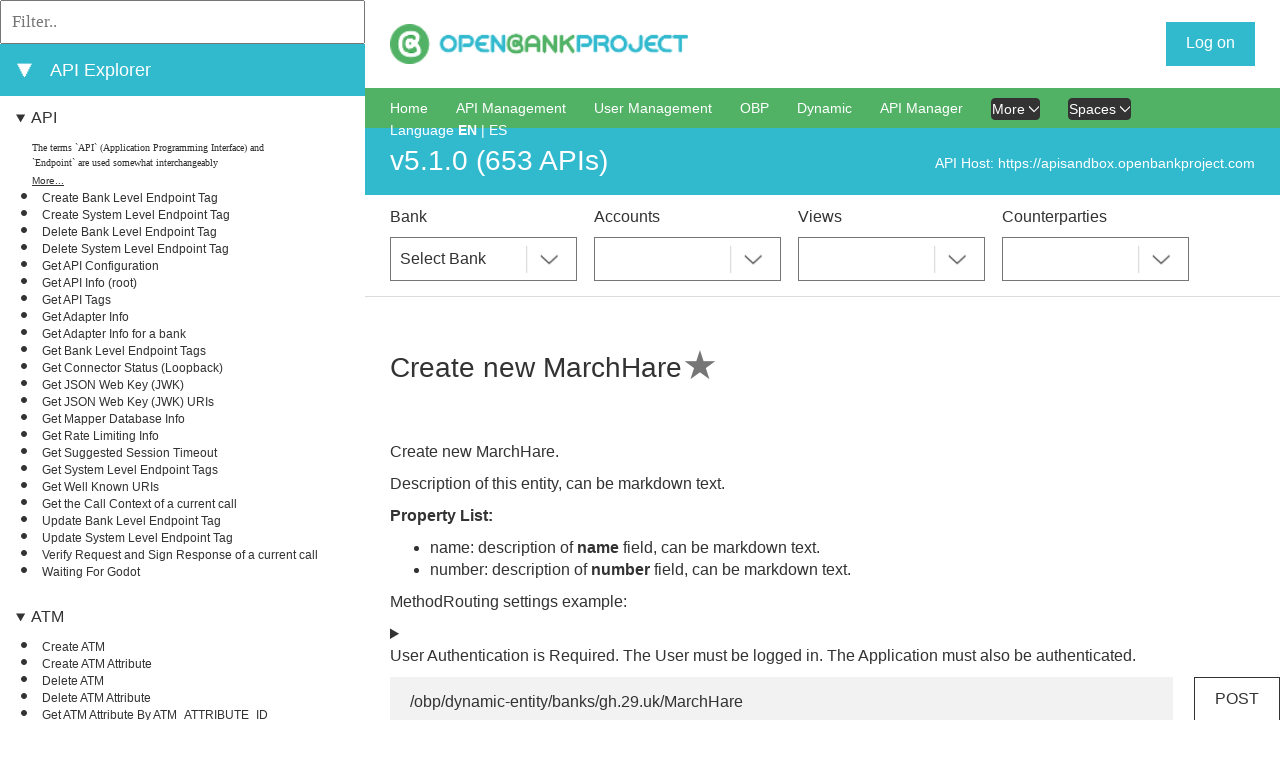

--- FILE ---
content_type: text/html;charset=utf-8
request_url: https://apiexplorersandbox.openbankproject.com/?version=OBPv5.1.0&operation_id=OBPv4_0_0-dynamicEntity_updateMarchHare_gh_29_uk&currentTag=_March%20Hare(gh.29.uk)&locale=en_GB
body_size: 65379
content:
<!DOCTYPE html>
<html lang="en">
<head>
    <title>API Explorer</title>
    <meta charset="utf-8">
    <meta content="width=device-width, initial-scale=1.0, maximum-scale=1.0, user-scalable=0" name="viewport">
    <link href="/media/css/select2.min.css" rel="stylesheet">
    <link type="text/css" rel="stylesheet" href="/media/css/bootstrap.min.css">
    <link href="./media/css/style.css" id="main_style_sheet" rel="stylesheet">
    <link href="https://static.openbankproject.com/sandbox/apiexplorer/css/override.css" id="override_style_sheet" rel="stylesheet" type="text/css">
    <link href="./media/css/screen.css" media="screen and (min-width: 100px)" rel="stylesheet" id="screen_style_sheet">
    <link href="/font-awesome/css/all.min.css" rel="stylesheet">

    
    <script src="/media/js/jquery-3.7.1.min.js"></script>
    <script src="/media/js/bootstrap.bundle.min.js"></script>
    <script type="text/javascript" src="/media/js/notifications.js"></script>

    
    <link href="/media/css/highlight.js.obp.css" rel="stylesheet">
    <script src="/media/js/highlight.min.js"></script>
    <script src="/media/js/scripts.js"></script>
    <script src="/media/js/select2.min.js"></script>
    <script src="/media/js/website.js"></script>

    
    <script src="/media/js/inactivity.js" defer="" type="module"></script>

	
</head>
<body>

<div id="page-wrapper">
    <header class="header">
        <div class="container">
            
            <div onclick="openNav()" id="small-nav-collapse"></div>
            <div id="logo-left" class="logo-box">
                <a href="https://apisandbox.openbankproject.com?locale=en_GB" aria-label="Home Page" id="left-logo"><img src="https://static.openbankproject.com/images/OBP_full_web_25pc.png" alt="left logo image" height="33px"></a>
                <a href="https://apisandbox.openbankproject.com?locale=en_GB" aria-label="Home Page" id="left-logo-small-screen"><img src="https://static.openbankproject.com/images/OBP_full_web_25pc.png" alt="right logo image"></a>
            </div>




            
            <div class="logo-box" id="logo-right">
                <a aria-label="Home Page" href="/"><img src="https://static.openbankproject.com/images/obp_logo_stacked.png" alt="right logo image" height="33px"></a>
            </div>

            <div class="settings-box">
                <div class="sign-box">
                    <div class="logged-out">
                        <a onclick="liftAjax.lift_ajaxHandler('F1312481339355ED5QRD=' + encodeURIComponent(this.value), null, null, null)" href="#" class="sign-box__text signed" id="start-login">Log on</a>
                    </div>
                    <div class="logged-in"></div>
                </div>
                <div class="settings-imgs">
                    <div class="logged-in"></div>
                </div>
                <div class="display-login-name-error" hidden=""></div>
            </div>

            <div style="clear: both"></div>
            <hr>


        </div>
    </header>

    


    <div id="content">
        <div>

    <div>

        <div id="left_side">
            <div class="api_list">
                <div style="display: none;" class="api-info-about" name="featured_box">
                    <div class="info-box">
                        <h3 class="info-box__about_selected">Featured APIs</h3>
                    </div>
                </div>

                <div style="display: none;" name="featured_list">
                    <ul>
                        
                    </ul>

                </div>

                <div class="api-info-filter">
                    <input placeholder="Filter.." type="text" oninput="filterEndpoints(this)">
                </div>
                <div class="api-info-about">
                    <div class="info-box">
                        <a onclick="expandAllItems()" id="expand_all_items_link" hidden="">⯈</a>
                        <a onclick="collapseAllItems()" id="collapse_all_items_link">⯆</a>
                    </div>
                    <div class="info-box">
                        <h3 class="info-box__about_selected">API Explorer</h3>
                    </div>
                </div>
                

                <ul>
                    <li style="display: none;" class="api_group_item" name="favourites_group_item">
                        <details class="api_group_item_details" style="cursor:s-resize;" open="">
                            <summary class="api_group_item_details_summary"><a href="./#groupanchor" class="api_group_name" name="favourites_group_name">My Collections</a></summary>
                            <ul>
                                
                            </ul>
                        </details>
                    </li>
                </ul>

                <ul>
                    <li name="api_group_item" class="api_group_item">
                        <details class="api_group_item_details" style="cursor:s-resize;" open="">
                            <summary class="api_group_item_details_summary"><a id="group-API" href="#group-API" class="api_group_name" name="api_group_name">API</a></summary>
                            <ul>
                                <li class="api_glossary_item" name="api_glossary_item">
                                    <div class="api_glossary_item_text" name="api_glossary_item_text">The terms `API` (Application Programming Interface) and `Endpoint` are used somewhat interchangeably</div>
                                    <a href="/glossary?#API&locale=en_GB" id="glossary-API" class="api_glossary_item_link" name="api_glossary_item_link">More...</a>
                                </li>
                                <li name="api_list_item" class="api_list_item">
                                    <a id="index_of_OBPv4_0_0-createBankLevelEndpointTag" style="font-weight: normal;" href="?version=OBPv5.1.0&operation_id=OBPv4_0_0-createBankLevelEndpointTag&currentTag=API&locale=en_GB#OBPv4_0_0-createBankLevelEndpointTag" class="api_list_item_link" name="api_list_item_link" onclick="setApiLisItemLinkToClicked(this)">Create Bank Level Endpoint Tag</a>
                                </li><li name="api_list_item" class="api_list_item">
                                    <a id="index_of_OBPv4_0_0-createSystemLevelEndpointTag" style="font-weight: normal;" href="?version=OBPv5.1.0&operation_id=OBPv4_0_0-createSystemLevelEndpointTag&currentTag=API&locale=en_GB#OBPv4_0_0-createSystemLevelEndpointTag" class="api_list_item_link" name="api_list_item_link" onclick="setApiLisItemLinkToClicked(this)">Create System Level Endpoint Tag</a>
                                </li><li name="api_list_item" class="api_list_item">
                                    <a id="index_of_OBPv4_0_0-deleteBankLevelEndpointTag" style="font-weight: normal;" href="?version=OBPv5.1.0&operation_id=OBPv4_0_0-deleteBankLevelEndpointTag&currentTag=API&locale=en_GB#OBPv4_0_0-deleteBankLevelEndpointTag" class="api_list_item_link" name="api_list_item_link" onclick="setApiLisItemLinkToClicked(this)">Delete Bank Level Endpoint Tag</a>
                                </li><li name="api_list_item" class="api_list_item">
                                    <a id="index_of_OBPv4_0_0-deleteSystemLevelEndpointTag" style="font-weight: normal;" href="?version=OBPv5.1.0&operation_id=OBPv4_0_0-deleteSystemLevelEndpointTag&currentTag=API&locale=en_GB#OBPv4_0_0-deleteSystemLevelEndpointTag" class="api_list_item_link" name="api_list_item_link" onclick="setApiLisItemLinkToClicked(this)">Delete System Level Endpoint Tag</a>
                                </li><li name="api_list_item" class="api_list_item">
                                    <a id="index_of_OBPv3_1_0-config" style="font-weight: normal;" href="?version=OBPv5.1.0&operation_id=OBPv3_1_0-config&currentTag=API&locale=en_GB#OBPv3_1_0-config" class="api_list_item_link" name="api_list_item_link" onclick="setApiLisItemLinkToClicked(this)">Get API Configuration</a>
                                </li><li name="api_list_item" class="api_list_item">
                                    <a id="index_of_OBPv5_1_0-root" style="font-weight: normal;" href="?version=OBPv5.1.0&operation_id=OBPv5_1_0-root&currentTag=API&locale=en_GB#OBPv5_1_0-root" class="api_list_item_link" name="api_list_item_link" onclick="setApiLisItemLinkToClicked(this)">Get API Info (root)</a>
                                </li><li name="api_list_item" class="api_list_item">
                                    <a id="index_of_OBPv5_1_0-getApiTags" style="font-weight: normal;" href="?version=OBPv5.1.0&operation_id=OBPv5_1_0-getApiTags&currentTag=API&locale=en_GB#OBPv5_1_0-getApiTags" class="api_list_item_link" name="api_list_item_link" onclick="setApiLisItemLinkToClicked(this)">Get API Tags</a>
                                </li><li name="api_list_item" class="api_list_item">
                                    <a id="index_of_OBPv5_0_0-getAdapterInfo" style="font-weight: normal;" href="?version=OBPv5.1.0&operation_id=OBPv5_0_0-getAdapterInfo&currentTag=API&locale=en_GB#OBPv5_0_0-getAdapterInfo" class="api_list_item_link" name="api_list_item_link" onclick="setApiLisItemLinkToClicked(this)">Get Adapter Info</a>
                                </li><li name="api_list_item" class="api_list_item">
                                    <a id="index_of_OBPv3_0_0-getAdapterInfoForBank" style="font-weight: normal;" href="?version=OBPv5.1.0&operation_id=OBPv3_0_0-getAdapterInfoForBank&currentTag=API&locale=en_GB#OBPv3_0_0-getAdapterInfoForBank" class="api_list_item_link" name="api_list_item_link" onclick="setApiLisItemLinkToClicked(this)">Get Adapter Info for a bank</a>
                                </li><li name="api_list_item" class="api_list_item">
                                    <a id="index_of_OBPv4_0_0-getBankLevelEndpointTags" style="font-weight: normal;" href="?version=OBPv5.1.0&operation_id=OBPv4_0_0-getBankLevelEndpointTags&currentTag=API&locale=en_GB#OBPv4_0_0-getBankLevelEndpointTags" class="api_list_item_link" name="api_list_item_link" onclick="setApiLisItemLinkToClicked(this)">Get Bank Level Endpoint Tags</a>
                                </li><li name="api_list_item" class="api_list_item">
                                    <a id="index_of_OBPv3_1_0-getObpConnectorLoopback" style="font-weight: normal;" href="?version=OBPv5.1.0&operation_id=OBPv3_1_0-getObpConnectorLoopback&currentTag=API&locale=en_GB#OBPv3_1_0-getObpConnectorLoopback" class="api_list_item_link" name="api_list_item_link" onclick="setApiLisItemLinkToClicked(this)">Get Connector Status (Loopback)</a>
                                </li><li name="api_list_item" class="api_list_item">
                                    <a id="index_of_OBPv3_1_0-getServerJWK" style="font-weight: normal;" href="?version=OBPv5.1.0&operation_id=OBPv3_1_0-getServerJWK&currentTag=API&locale=en_GB#OBPv3_1_0-getServerJWK" class="api_list_item_link" name="api_list_item_link" onclick="setApiLisItemLinkToClicked(this)">Get JSON Web Key (JWK)</a>
                                </li><li name="api_list_item" class="api_list_item">
                                    <a id="index_of_OBPv3_1_0-getOAuth2ServerJWKsURIs" style="font-weight: normal;" href="?version=OBPv5.1.0&operation_id=OBPv3_1_0-getOAuth2ServerJWKsURIs&currentTag=API&locale=en_GB#OBPv3_1_0-getOAuth2ServerJWKsURIs" class="api_list_item_link" name="api_list_item_link" onclick="setApiLisItemLinkToClicked(this)">Get JSON Web Key (JWK) URIs</a>
                                </li><li name="api_list_item" class="api_list_item">
                                    <a id="index_of_OBPv4_0_0-getMapperDatabaseInfo" style="font-weight: normal;" href="?version=OBPv5.1.0&operation_id=OBPv4_0_0-getMapperDatabaseInfo&currentTag=API&locale=en_GB#OBPv4_0_0-getMapperDatabaseInfo" class="api_list_item_link" name="api_list_item_link" onclick="setApiLisItemLinkToClicked(this)">Get Mapper Database Info</a>
                                </li><li name="api_list_item" class="api_list_item">
                                    <a id="index_of_OBPv3_1_0-getRateLimitingInfo" style="font-weight: normal;" href="?version=OBPv5.1.0&operation_id=OBPv3_1_0-getRateLimitingInfo&currentTag=API&locale=en_GB#OBPv3_1_0-getRateLimitingInfo" class="api_list_item_link" name="api_list_item_link" onclick="setApiLisItemLinkToClicked(this)">Get Rate Limiting Info</a>
                                </li><li name="api_list_item" class="api_list_item">
                                    <a id="index_of_OBPv5_1_0-suggestedSessionTimeout" style="font-weight: normal;" href="?version=OBPv5.1.0&operation_id=OBPv5_1_0-suggestedSessionTimeout&currentTag=API&locale=en_GB#OBPv5_1_0-suggestedSessionTimeout" class="api_list_item_link" name="api_list_item_link" onclick="setApiLisItemLinkToClicked(this)">Get Suggested Session Timeout</a>
                                </li><li name="api_list_item" class="api_list_item">
                                    <a id="index_of_OBPv4_0_0-getSystemLevelEndpointTags" style="font-weight: normal;" href="?version=OBPv5.1.0&operation_id=OBPv4_0_0-getSystemLevelEndpointTags&currentTag=API&locale=en_GB#OBPv4_0_0-getSystemLevelEndpointTags" class="api_list_item_link" name="api_list_item_link" onclick="setApiLisItemLinkToClicked(this)">Get System Level Endpoint Tags</a>
                                </li><li name="api_list_item" class="api_list_item">
                                    <a id="index_of_OBPv5_1_0-getOAuth2ServerWellKnown" style="font-weight: normal;" href="?version=OBPv5.1.0&operation_id=OBPv5_1_0-getOAuth2ServerWellKnown&currentTag=API&locale=en_GB#OBPv5_1_0-getOAuth2ServerWellKnown" class="api_list_item_link" name="api_list_item_link" onclick="setApiLisItemLinkToClicked(this)">Get Well Known URIs</a>
                                </li><li name="api_list_item" class="api_list_item">
                                    <a id="index_of_OBPv4_0_0-getCallContext" style="font-weight: normal;" href="?version=OBPv5.1.0&operation_id=OBPv4_0_0-getCallContext&currentTag=API&locale=en_GB#OBPv4_0_0-getCallContext" class="api_list_item_link" name="api_list_item_link" onclick="setApiLisItemLinkToClicked(this)">Get the Call Context of a current call</a>
                                </li><li name="api_list_item" class="api_list_item">
                                    <a id="index_of_OBPv4_0_0-updateBankLevelEndpointTag" style="font-weight: normal;" href="?version=OBPv5.1.0&operation_id=OBPv4_0_0-updateBankLevelEndpointTag&currentTag=API&locale=en_GB#OBPv4_0_0-updateBankLevelEndpointTag" class="api_list_item_link" name="api_list_item_link" onclick="setApiLisItemLinkToClicked(this)">Update Bank Level Endpoint Tag</a>
                                </li><li name="api_list_item" class="api_list_item">
                                    <a id="index_of_OBPv4_0_0-updateSystemLevelEndpointTag" style="font-weight: normal;" href="?version=OBPv5.1.0&operation_id=OBPv4_0_0-updateSystemLevelEndpointTag&currentTag=API&locale=en_GB#OBPv4_0_0-updateSystemLevelEndpointTag" class="api_list_item_link" name="api_list_item_link" onclick="setApiLisItemLinkToClicked(this)">Update System Level Endpoint Tag</a>
                                </li><li name="api_list_item" class="api_list_item">
                                    <a id="index_of_OBPv4_0_0-verifyRequestSignResponse" style="font-weight: normal;" href="?version=OBPv5.1.0&operation_id=OBPv4_0_0-verifyRequestSignResponse&currentTag=API&locale=en_GB#OBPv4_0_0-verifyRequestSignResponse" class="api_list_item_link" name="api_list_item_link" onclick="setApiLisItemLinkToClicked(this)">Verify Request and Sign Response of a current call</a>
                                </li><li name="api_list_item" class="api_list_item">
                                    <a id="index_of_OBPv5_1_0-waitingForGodot" style="font-weight: normal;" href="?version=OBPv5.1.0&operation_id=OBPv5_1_0-waitingForGodot&currentTag=API&locale=en_GB#OBPv5_1_0-waitingForGodot" class="api_list_item_link" name="api_list_item_link" onclick="setApiLisItemLinkToClicked(this)">Waiting For Godot</a>
                                </li>
                            </ul>
                        </details>
                    </li><li name="api_group_item" class="api_group_item">
                        <details class="api_group_item_details" style="cursor:s-resize;" open="">
                            <summary class="api_group_item_details_summary"><a id="group-ATM" href="#group-ATM" class="api_group_name" name="api_group_name">ATM</a></summary>
                            <ul>
                                <li class="api_glossary_item" name="api_glossary_item">
                                    <div class="api_glossary_item_text" name="api_glossary_item_text"></div>
                                    <a href="/glossary?#ATM&locale=en_GB" id="glossary-ATM" class="api_glossary_item_link" name="api_glossary_item_link"></a>
                                </li>
                                <li name="api_list_item" class="api_list_item">
                                    <a id="index_of_OBPv5_1_0-createAtm" style="font-weight: normal;" href="?version=OBPv5.1.0&operation_id=OBPv5_1_0-createAtm&currentTag=ATM&locale=en_GB#OBPv5_1_0-createAtm" class="api_list_item_link" name="api_list_item_link" onclick="setApiLisItemLinkToClicked(this)">Create ATM</a>
                                </li><li name="api_list_item" class="api_list_item">
                                    <a id="index_of_OBPv5_1_0-createAtmAttribute" style="font-weight: normal;" href="?version=OBPv5.1.0&operation_id=OBPv5_1_0-createAtmAttribute&currentTag=ATM&locale=en_GB#OBPv5_1_0-createAtmAttribute" class="api_list_item_link" name="api_list_item_link" onclick="setApiLisItemLinkToClicked(this)">Create ATM Attribute</a>
                                </li><li name="api_list_item" class="api_list_item">
                                    <a id="index_of_OBPv5_1_0-deleteAtm" style="font-weight: normal;" href="?version=OBPv5.1.0&operation_id=OBPv5_1_0-deleteAtm&currentTag=ATM&locale=en_GB#OBPv5_1_0-deleteAtm" class="api_list_item_link" name="api_list_item_link" onclick="setApiLisItemLinkToClicked(this)">Delete ATM</a>
                                </li><li name="api_list_item" class="api_list_item">
                                    <a id="index_of_OBPv5_1_0-deleteAtmAttribute" style="font-weight: normal;" href="?version=OBPv5.1.0&operation_id=OBPv5_1_0-deleteAtmAttribute&currentTag=ATM&locale=en_GB#OBPv5_1_0-deleteAtmAttribute" class="api_list_item_link" name="api_list_item_link" onclick="setApiLisItemLinkToClicked(this)">Delete ATM Attribute</a>
                                </li><li name="api_list_item" class="api_list_item">
                                    <a id="index_of_OBPv5_1_0-getAtmAttribute" style="font-weight: normal;" href="?version=OBPv5.1.0&operation_id=OBPv5_1_0-getAtmAttribute&currentTag=ATM&locale=en_GB#OBPv5_1_0-getAtmAttribute" class="api_list_item_link" name="api_list_item_link" onclick="setApiLisItemLinkToClicked(this)">Get ATM Attribute By ATM_ATTRIBUTE_ID</a>
                                </li><li name="api_list_item" class="api_list_item">
                                    <a id="index_of_OBPv5_1_0-getAtmAttributes" style="font-weight: normal;" href="?version=OBPv5.1.0&operation_id=OBPv5_1_0-getAtmAttributes&currentTag=ATM&locale=en_GB#OBPv5_1_0-getAtmAttributes" class="api_list_item_link" name="api_list_item_link" onclick="setApiLisItemLinkToClicked(this)">Get ATM Attributes</a>
                                </li><li name="api_list_item" class="api_list_item">
                                    <a id="index_of_OBPv5_1_0-getAtm" style="font-weight: normal;" href="?version=OBPv5.1.0&operation_id=OBPv5_1_0-getAtm&currentTag=ATM&locale=en_GB#OBPv5_1_0-getAtm" class="api_list_item_link" name="api_list_item_link" onclick="setApiLisItemLinkToClicked(this)">Get Bank ATM</a>
                                </li><li name="api_list_item" class="api_list_item">
                                    <a id="index_of_OBPv5_1_0-getAtms" style="font-weight: normal;" href="?version=OBPv5.1.0&operation_id=OBPv5_1_0-getAtms&currentTag=ATM&locale=en_GB#OBPv5_1_0-getAtms" class="api_list_item_link" name="api_list_item_link" onclick="setApiLisItemLinkToClicked(this)">Get Bank ATMS</a>
                                </li><li name="api_list_item" class="api_list_item">
                                    <a id="index_of_OBPv5_0_0-headAtms" style="font-weight: normal;" href="?version=OBPv5.1.0&operation_id=OBPv5_0_0-headAtms&currentTag=ATM&locale=en_GB#OBPv5_0_0-headAtms" class="api_list_item_link" name="api_list_item_link" onclick="setApiLisItemLinkToClicked(this)">Head Bank ATMS</a>
                                </li><li name="api_list_item" class="api_list_item">
                                    <a id="index_of_OBPv5_1_0-updateAtm" style="font-weight: normal;" href="?version=OBPv5.1.0&operation_id=OBPv5_1_0-updateAtm&currentTag=ATM&locale=en_GB#OBPv5_1_0-updateAtm" class="api_list_item_link" name="api_list_item_link" onclick="setApiLisItemLinkToClicked(this)">UPDATE ATM</a>
                                </li><li name="api_list_item" class="api_list_item">
                                    <a id="index_of_OBPv4_0_0-updateAtmAccessibilityFeatures" style="font-weight: normal;" href="?version=OBPv5.1.0&operation_id=OBPv4_0_0-updateAtmAccessibilityFeatures&currentTag=ATM&locale=en_GB#OBPv4_0_0-updateAtmAccessibilityFeatures" class="api_list_item_link" name="api_list_item_link" onclick="setApiLisItemLinkToClicked(this)">Update ATM Accessibility Features</a>
                                </li><li name="api_list_item" class="api_list_item">
                                    <a id="index_of_OBPv5_1_0-updateAtmAttribute" style="font-weight: normal;" href="?version=OBPv5.1.0&operation_id=OBPv5_1_0-updateAtmAttribute&currentTag=ATM&locale=en_GB#OBPv5_1_0-updateAtmAttribute" class="api_list_item_link" name="api_list_item_link" onclick="setApiLisItemLinkToClicked(this)">Update ATM Attribute</a>
                                </li><li name="api_list_item" class="api_list_item">
                                    <a id="index_of_OBPv4_0_0-updateAtmLocationCategories" style="font-weight: normal;" href="?version=OBPv5.1.0&operation_id=OBPv4_0_0-updateAtmLocationCategories&currentTag=ATM&locale=en_GB#OBPv4_0_0-updateAtmLocationCategories" class="api_list_item_link" name="api_list_item_link" onclick="setApiLisItemLinkToClicked(this)">Update ATM Location Categories</a>
                                </li><li name="api_list_item" class="api_list_item">
                                    <a id="index_of_OBPv4_0_0-updateAtmNotes" style="font-weight: normal;" href="?version=OBPv5.1.0&operation_id=OBPv4_0_0-updateAtmNotes&currentTag=ATM&locale=en_GB#OBPv4_0_0-updateAtmNotes" class="api_list_item_link" name="api_list_item_link" onclick="setApiLisItemLinkToClicked(this)">Update ATM Notes</a>
                                </li><li name="api_list_item" class="api_list_item">
                                    <a id="index_of_OBPv4_0_0-updateAtmServices" style="font-weight: normal;" href="?version=OBPv5.1.0&operation_id=OBPv4_0_0-updateAtmServices&currentTag=ATM&locale=en_GB#OBPv4_0_0-updateAtmServices" class="api_list_item_link" name="api_list_item_link" onclick="setApiLisItemLinkToClicked(this)">Update ATM Services</a>
                                </li><li name="api_list_item" class="api_list_item">
                                    <a id="index_of_OBPv4_0_0-updateAtmSupportedCurrencies" style="font-weight: normal;" href="?version=OBPv5.1.0&operation_id=OBPv4_0_0-updateAtmSupportedCurrencies&currentTag=ATM&locale=en_GB#OBPv4_0_0-updateAtmSupportedCurrencies" class="api_list_item_link" name="api_list_item_link" onclick="setApiLisItemLinkToClicked(this)">Update ATM Supported Currencies</a>
                                </li><li name="api_list_item" class="api_list_item">
                                    <a id="index_of_OBPv4_0_0-updateAtmSupportedLanguages" style="font-weight: normal;" href="?version=OBPv5.1.0&operation_id=OBPv4_0_0-updateAtmSupportedLanguages&currentTag=ATM&locale=en_GB#OBPv4_0_0-updateAtmSupportedLanguages" class="api_list_item_link" name="api_list_item_link" onclick="setApiLisItemLinkToClicked(this)">Update ATM Supported Languages</a>
                                </li>
                            </ul>
                        </details>
                    </li><li name="api_group_item" class="api_group_item">
                        <details class="api_group_item_details" style="cursor:s-resize;" open="">
                            <summary class="api_group_item_details_summary"><a id="group-Account" href="#group-Account" class="api_group_name" name="api_group_name">Account</a></summary>
                            <ul>
                                <li class="api_glossary_item" name="api_glossary_item">
                                    <div class="api_glossary_item_text" name="api_glossary_item_text">The thing that tokens of value (money) come in and out of.
An account has one or more `owners` which</div>
                                    <a href="/glossary?#Account&locale=en_GB" id="glossary-Account" class="api_glossary_item_link" name="api_glossary_item_link">More...</a>
                                </li>
                                <li name="api_list_item" class="api_list_item">
                                    <a id="index_of_OBPv3_1_0-checkFundsAvailable" style="font-weight: normal;" href="?version=OBPv5.1.0&operation_id=OBPv3_1_0-checkFundsAvailable&currentTag=Account&locale=en_GB#OBPv3_1_0-checkFundsAvailable" class="api_list_item_link" name="api_list_item_link" onclick="setApiLisItemLinkToClicked(this)">Check Available Funds</a>
                                </li><li name="api_list_item" class="api_list_item">
                                    <a id="index_of_OBPv4_0_0-addAccount" style="font-weight: normal;" href="?version=OBPv5.1.0&operation_id=OBPv4_0_0-addAccount&currentTag=Account&locale=en_GB#OBPv4_0_0-addAccount" class="api_list_item_link" name="api_list_item_link" onclick="setApiLisItemLinkToClicked(this)">Create Account (POST)</a>
                                </li><li name="api_list_item" class="api_list_item">
                                    <a id="index_of_OBPv5_0_0-createAccount" style="font-weight: normal;" href="?version=OBPv5.1.0&operation_id=OBPv5_0_0-createAccount&currentTag=Account&locale=en_GB#OBPv5_0_0-createAccount" class="api_list_item_link" name="api_list_item_link" onclick="setApiLisItemLinkToClicked(this)">Create Account (PUT)</a>
                                </li><li name="api_list_item" class="api_list_item">
                                    <a id="index_of_OBPv3_1_0-createAccountAttribute" style="font-weight: normal;" href="?version=OBPv5.1.0&operation_id=OBPv3_1_0-createAccountAttribute&currentTag=Account&locale=en_GB#OBPv3_1_0-createAccountAttribute" class="api_list_item_link" name="api_list_item_link" onclick="setApiLisItemLinkToClicked(this)">Create Account Attribute</a>
                                </li><li name="api_list_item" class="api_list_item">
                                    <a id="index_of_OBPv5_1_0-createBankAccountBalance" style="font-weight: normal;" href="?version=OBPv5.1.0&operation_id=OBPv5_1_0-createBankAccountBalance&currentTag=Account&locale=en_GB#OBPv5_1_0-createBankAccountBalance" class="api_list_item_link" name="api_list_item_link" onclick="setApiLisItemLinkToClicked(this)">Create Bank Account Balance</a>
                                </li><li name="api_list_item" class="api_list_item">
                                    <a id="index_of_OBPv4_0_0-createOrUpdateAccountAttributeDefinition" style="font-weight: normal;" href="?version=OBPv5.1.0&operation_id=OBPv4_0_0-createOrUpdateAccountAttributeDefinition&currentTag=Account&locale=en_GB#OBPv4_0_0-createOrUpdateAccountAttributeDefinition" class="api_list_item_link" name="api_list_item_link" onclick="setApiLisItemLinkToClicked(this)">Create or Update Account Attribute Definition</a>
                                </li><li name="api_list_item" class="api_list_item">
                                    <a id="index_of_OBPv4_0_0-deleteAccountAttributeDefinition" style="font-weight: normal;" href="?version=OBPv5.1.0&operation_id=OBPv4_0_0-deleteAccountAttributeDefinition&currentTag=Account&locale=en_GB#OBPv4_0_0-deleteAccountAttributeDefinition" class="api_list_item_link" name="api_list_item_link" onclick="setApiLisItemLinkToClicked(this)">Delete Account Attribute Definition</a>
                                </li><li name="api_list_item" class="api_list_item">
                                    <a id="index_of_OBPv4_0_0-deleteAccountCascade" style="font-weight: normal;" href="?version=OBPv5.1.0&operation_id=OBPv4_0_0-deleteAccountCascade&currentTag=Account&locale=en_GB#OBPv4_0_0-deleteAccountCascade" class="api_list_item_link" name="api_list_item_link" onclick="setApiLisItemLinkToClicked(this)">Delete Account Cascade</a>
                                </li><li name="api_list_item" class="api_list_item">
                                    <a id="index_of_OBPv5_1_0-deleteBankAccountBalance" style="font-weight: normal;" href="?version=OBPv5.1.0&operation_id=OBPv5_1_0-deleteBankAccountBalance&currentTag=Account&locale=en_GB#OBPv5_1_0-deleteBankAccountBalance" class="api_list_item_link" name="api_list_item_link" onclick="setApiLisItemLinkToClicked(this)">Delete Bank Account Balance</a>
                                </li><li name="api_list_item" class="api_list_item">
                                    <a id="index_of_OBPv5_1_0-getAccountAccessByUserId" style="font-weight: normal;" href="?version=OBPv5.1.0&operation_id=OBPv5_1_0-getAccountAccessByUserId&currentTag=Account&locale=en_GB#OBPv5_1_0-getAccountAccessByUserId" class="api_list_item_link" name="api_list_item_link" onclick="setApiLisItemLinkToClicked(this)">Get Account Access by USER_ID</a>
                                </li><li name="api_list_item" class="api_list_item">
                                    <a id="index_of_OBPv4_0_0-getAccountAttributeDefinition" style="font-weight: normal;" href="?version=OBPv5.1.0&operation_id=OBPv4_0_0-getAccountAttributeDefinition&currentTag=Account&locale=en_GB#OBPv4_0_0-getAccountAttributeDefinition" class="api_list_item_link" name="api_list_item_link" onclick="setApiLisItemLinkToClicked(this)">Get Account Attribute Definition</a>
                                </li><li name="api_list_item" class="api_list_item">
                                    <a id="index_of_OBPv5_1_0-getBankAccountsBalances" style="font-weight: normal;" href="?version=OBPv5.1.0&operation_id=OBPv5_1_0-getBankAccountsBalances&currentTag=Account&locale=en_GB#OBPv5_1_0-getBankAccountsBalances" class="api_list_item_link" name="api_list_item_link" onclick="setApiLisItemLinkToClicked(this)">Get Account Balances by BANK_ID</a>
                                </li><li name="api_list_item" class="api_list_item">
                                    <a id="index_of_OBPv5_1_0-getBankAccountBalances" style="font-weight: normal;" href="?version=OBPv5.1.0&operation_id=OBPv5_1_0-getBankAccountBalances&currentTag=Account&locale=en_GB#OBPv5_1_0-getBankAccountBalances" class="api_list_item_link" name="api_list_item_link" onclick="setApiLisItemLinkToClicked(this)">Get Account Balances by BANK_ID and ACCOUNT_ID through the VIEW_ID</a>
                                </li><li name="api_list_item" class="api_list_item">
                                    <a id="index_of_OBPv5_1_0-getBankAccountsBalancesThroughView" style="font-weight: normal;" href="?version=OBPv5.1.0&operation_id=OBPv5_1_0-getBankAccountsBalancesThroughView&currentTag=Account&locale=en_GB#OBPv5_1_0-getBankAccountsBalancesThroughView" class="api_list_item_link" name="api_list_item_link" onclick="setApiLisItemLinkToClicked(this)">Get Account Balances by BANK_ID through the VIEW_ID</a>
                                </li><li name="api_list_item" class="api_list_item">
                                    <a id="index_of_OBPv4_0_0-getAccountByAccountRouting" style="font-weight: normal;" href="?version=OBPv5.1.0&operation_id=OBPv4_0_0-getAccountByAccountRouting&currentTag=Account&locale=en_GB#OBPv4_0_0-getAccountByAccountRouting" class="api_list_item_link" name="api_list_item_link" onclick="setApiLisItemLinkToClicked(this)">Get Account by Account Routing</a>
                                </li><li name="api_list_item" class="api_list_item">
                                    <a id="index_of_OBPv4_0_0-getCoreAccountById" style="font-weight: normal;" href="?version=OBPv5.1.0&operation_id=OBPv4_0_0-getCoreAccountById&currentTag=Account&locale=en_GB#OBPv4_0_0-getCoreAccountById" class="api_list_item_link" name="api_list_item_link" onclick="setApiLisItemLinkToClicked(this)">Get Account by Id (Core)</a>
                                </li><li name="api_list_item" class="api_list_item">
                                    <a id="index_of_OBPv5_1_0-getCoreAccountByIdThroughView" style="font-weight: normal;" href="?version=OBPv5.1.0&operation_id=OBPv5_1_0-getCoreAccountByIdThroughView&currentTag=Account&locale=en_GB#OBPv5_1_0-getCoreAccountByIdThroughView" class="api_list_item_link" name="api_list_item_link" onclick="setApiLisItemLinkToClicked(this)">Get Account by Id (Core) through the VIEW_ID</a>
                                </li><li name="api_list_item" class="api_list_item">
                                    <a id="index_of_OBPv4_0_0-getPrivateAccountByIdFull" style="font-weight: normal;" href="?version=OBPv5.1.0&operation_id=OBPv4_0_0-getPrivateAccountByIdFull&currentTag=Account&locale=en_GB#OBPv4_0_0-getPrivateAccountByIdFull" class="api_list_item_link" name="api_list_item_link" onclick="setApiLisItemLinkToClicked(this)">Get Account by Id (Full)</a>
                                </li><li name="api_list_item" class="api_list_item">
                                    <a id="index_of_OBPv3_0_0-getAccountsHeld" style="font-weight: normal;" href="?version=OBPv5.1.0&operation_id=OBPv3_0_0-getAccountsHeld&currentTag=Account&locale=en_GB#OBPv3_0_0-getAccountsHeld" class="api_list_item_link" name="api_list_item_link" onclick="setApiLisItemLinkToClicked(this)">Get Accounts Held</a>
                                </li><li name="api_list_item" class="api_list_item">
                                    <a id="index_of_OBPv5_1_0-getAccountsHeldByUser" style="font-weight: normal;" href="?version=OBPv5.1.0&operation_id=OBPv5_1_0-getAccountsHeldByUser&currentTag=Account&locale=en_GB#OBPv5_1_0-getAccountsHeldByUser" class="api_list_item_link" name="api_list_item_link" onclick="setApiLisItemLinkToClicked(this)">Get Accounts Held By User</a>
                                </li><li name="api_list_item" class="api_list_item">
                                    <a id="index_of_OBPv5_1_0-getAccountsHeldByUserAtBank" style="font-weight: normal;" href="?version=OBPv5.1.0&operation_id=OBPv5_1_0-getAccountsHeldByUserAtBank&currentTag=Account&locale=en_GB#OBPv5_1_0-getAccountsHeldByUserAtBank" class="api_list_item_link" name="api_list_item_link" onclick="setApiLisItemLinkToClicked(this)">Get Accounts Held By User</a>
                                </li><li name="api_list_item" class="api_list_item">
                                    <a id="index_of_OBPv4_0_0-getAccountsMinimalByCustomerId" style="font-weight: normal;" href="?version=OBPv5.1.0&operation_id=OBPv4_0_0-getAccountsMinimalByCustomerId&currentTag=Account&locale=en_GB#OBPv4_0_0-getAccountsMinimalByCustomerId" class="api_list_item_link" name="api_list_item_link" onclick="setApiLisItemLinkToClicked(this)">Get Accounts Minimal for a Customer</a>
                                </li><li name="api_list_item" class="api_list_item">
                                    <a id="index_of_OBPv4_0_0-getPrivateAccountsAtOneBank" style="font-weight: normal;" href="?version=OBPv5.1.0&operation_id=OBPv4_0_0-getPrivateAccountsAtOneBank&currentTag=Account&locale=en_GB#OBPv4_0_0-getPrivateAccountsAtOneBank" class="api_list_item_link" name="api_list_item_link" onclick="setApiLisItemLinkToClicked(this)">Get Accounts at Bank</a>
                                </li><li name="api_list_item" class="api_list_item">
                                    <a id="index_of_OBPv3_0_0-getPrivateAccountIdsbyBankId" style="font-weight: normal;" href="?version=OBPv5.1.0&operation_id=OBPv3_0_0-getPrivateAccountIdsbyBankId&currentTag=Account&locale=en_GB#OBPv3_0_0-getPrivateAccountIdsbyBankId" class="api_list_item_link" name="api_list_item_link" onclick="setApiLisItemLinkToClicked(this)">Get Accounts at Bank (IDs only)</a>
                                </li><li name="api_list_item" class="api_list_item">
                                    <a id="index_of_OBPv3_0_0-privateAccountsAtOneBank" style="font-weight: normal;" href="?version=OBPv5.1.0&operation_id=OBPv3_0_0-privateAccountsAtOneBank&currentTag=Account&locale=en_GB#OBPv3_0_0-privateAccountsAtOneBank" class="api_list_item_link" name="api_list_item_link" onclick="setApiLisItemLinkToClicked(this)">Get Accounts at Bank (Minimal)</a>
                                </li><li name="api_list_item" class="api_list_item">
                                    <a id="index_of_OBPv3_0_0-corePrivateAccountsAllBanks" style="font-weight: normal;" href="?version=OBPv5.1.0&operation_id=OBPv3_0_0-corePrivateAccountsAllBanks&currentTag=Account&locale=en_GB#OBPv3_0_0-corePrivateAccountsAllBanks" class="api_list_item_link" name="api_list_item_link" onclick="setApiLisItemLinkToClicked(this)">Get Accounts at all Banks (private)</a>
                                </li><li name="api_list_item" class="api_list_item">
                                    <a id="index_of_OBPv4_0_0-getAccountsByAccountRoutingRegex" style="font-weight: normal;" href="?version=OBPv5.1.0&operation_id=OBPv4_0_0-getAccountsByAccountRoutingRegex&currentTag=Account&locale=en_GB#OBPv4_0_0-getAccountsByAccountRoutingRegex" class="api_list_item_link" name="api_list_item_link" onclick="setApiLisItemLinkToClicked(this)">Get Accounts by Account Routing Regex</a>
                                </li><li name="api_list_item" class="api_list_item">
                                    <a id="index_of_OBPv5_1_0-getAgent" style="font-weight: normal;" href="?version=OBPv5.1.0&operation_id=OBPv5_1_0-getAgent&currentTag=Account&locale=en_GB#OBPv5_1_0-getAgent" class="api_list_item_link" name="api_list_item_link" onclick="setApiLisItemLinkToClicked(this)">Get Agent</a>
                                </li><li name="api_list_item" class="api_list_item">
                                    <a id="index_of_OBPv5_1_0-getAgents" style="font-weight: normal;" href="?version=OBPv5.1.0&operation_id=OBPv5_1_0-getAgents&currentTag=Account&locale=en_GB#OBPv5_1_0-getAgents" class="api_list_item_link" name="api_list_item_link" onclick="setApiLisItemLinkToClicked(this)">Get Agents at Bank</a>
                                </li><li name="api_list_item" class="api_list_item">
                                    <a id="index_of_OBPv5_1_0-getAllBankAccountBalances" style="font-weight: normal;" href="?version=OBPv5.1.0&operation_id=OBPv5_1_0-getAllBankAccountBalances&currentTag=Account&locale=en_GB#OBPv5_1_0-getAllBankAccountBalances" class="api_list_item_link" name="api_list_item_link" onclick="setApiLisItemLinkToClicked(this)">Get All Bank Account Balances</a>
                                </li><li name="api_list_item" class="api_list_item">
                                    <a id="index_of_OBPv5_1_0-getBankAccountBalanceById" style="font-weight: normal;" href="?version=OBPv5.1.0&operation_id=OBPv5_1_0-getBankAccountBalanceById&currentTag=Account&locale=en_GB#OBPv5_1_0-getBankAccountBalanceById" class="api_list_item_link" name="api_list_item_link" onclick="setApiLisItemLinkToClicked(this)">Get Bank Account Balance By ID</a>
                                </li><li name="api_list_item" class="api_list_item">
                                    <a id="index_of_OBPv3_1_0-getCheckbookOrders" style="font-weight: normal;" href="?version=OBPv5.1.0&operation_id=OBPv3_1_0-getCheckbookOrders&currentTag=Account&locale=en_GB#OBPv3_1_0-getCheckbookOrders" class="api_list_item_link" name="api_list_item_link" onclick="setApiLisItemLinkToClicked(this)">Get Checkbook orders</a>
                                </li><li name="api_list_item" class="api_list_item">
                                    <a id="index_of_OBPv4_0_0-getFastFirehoseAccountsAtOneBank" style="font-weight: normal;" href="?version=OBPv5.1.0&operation_id=OBPv4_0_0-getFastFirehoseAccountsAtOneBank&currentTag=Account&locale=en_GB#OBPv4_0_0-getFastFirehoseAccountsAtOneBank" class="api_list_item_link" name="api_list_item_link" onclick="setApiLisItemLinkToClicked(this)">Get Fast Firehose Accounts at Bank</a>
                                </li><li name="api_list_item" class="api_list_item">
                                    <a id="index_of_OBPv4_0_0-getFirehoseAccountsAtOneBank" style="font-weight: normal;" href="?version=OBPv5.1.0&operation_id=OBPv4_0_0-getFirehoseAccountsAtOneBank&currentTag=Account&locale=en_GB#OBPv4_0_0-getFirehoseAccountsAtOneBank" class="api_list_item_link" name="api_list_item_link" onclick="setApiLisItemLinkToClicked(this)">Get Firehose Accounts at Bank</a>
                                </li><li name="api_list_item" class="api_list_item">
                                    <a id="index_of_OBPv3_1_0-updateAccount" style="font-weight: normal;" href="?version=OBPv5.1.0&operation_id=OBPv3_1_0-updateAccount&currentTag=Account&locale=en_GB#OBPv3_1_0-updateAccount" class="api_list_item_link" name="api_list_item_link" onclick="setApiLisItemLinkToClicked(this)">Update Account</a>
                                </li><li name="api_list_item" class="api_list_item">
                                    <a id="index_of_OBPv3_1_0-updateAccountAttribute" style="font-weight: normal;" href="?version=OBPv5.1.0&operation_id=OBPv3_1_0-updateAccountAttribute&currentTag=Account&locale=en_GB#OBPv3_1_0-updateAccountAttribute" class="api_list_item_link" name="api_list_item_link" onclick="setApiLisItemLinkToClicked(this)">Update Account Attribute</a>
                                </li><li name="api_list_item" class="api_list_item">
                                    <a id="index_of_OBPv4_0_0-updateAccountLabel" style="font-weight: normal;" href="?version=OBPv5.1.0&operation_id=OBPv4_0_0-updateAccountLabel&currentTag=Account&locale=en_GB#OBPv4_0_0-updateAccountLabel" class="api_list_item_link" name="api_list_item_link" onclick="setApiLisItemLinkToClicked(this)">Update Account Label</a>
                                </li><li name="api_list_item" class="api_list_item">
                                    <a id="index_of_OBPv5_1_0-updateBankAccountBalance" style="font-weight: normal;" href="?version=OBPv5.1.0&operation_id=OBPv5_1_0-updateBankAccountBalance&currentTag=Account&locale=en_GB#OBPv5_1_0-updateBankAccountBalance" class="api_list_item_link" name="api_list_item_link" onclick="setApiLisItemLinkToClicked(this)">Update Bank Account Balance</a>
                                </li><li name="api_list_item" class="api_list_item">
                                    <a id="index_of_OBPv4_0_0-ibanChecker" style="font-weight: normal;" href="?version=OBPv5.1.0&operation_id=OBPv4_0_0-ibanChecker&currentTag=Account&locale=en_GB#OBPv4_0_0-ibanChecker" class="api_list_item_link" name="api_list_item_link" onclick="setApiLisItemLinkToClicked(this)">Validate and check IBAN</a>
                                </li>
                            </ul>
                        </details>
                    </li><li name="api_group_item" class="api_group_item">
                        <details class="api_group_item_details" style="cursor:s-resize;" open="">
                            <summary class="api_group_item_details_summary"><a id="group-Account-Access" href="#group-Account-Access" class="api_group_name" name="api_group_name">Account Access</a></summary>
                            <ul>
                                <li class="api_glossary_item" name="api_glossary_item">
                                    <div class="api_glossary_item_text" name="api_glossary_item_text">Account Access governs access to Bank Accounts by end Users. It is an intersecting entity between t</div>
                                    <a href="/glossary?#Account-Access&locale=en_GB" id="glossary-Account-Access" class="api_glossary_item_link" name="api_glossary_item_link">More...</a>
                                </li>
                                <li name="api_list_item" class="api_list_item">
                                    <a id="index_of_OBPv5_1_0-createUserWithAccountAccessById" style="font-weight: normal;" href="?version=OBPv5.1.0&operation_id=OBPv5_1_0-createUserWithAccountAccessById&currentTag=Account-Access&locale=en_GB#OBPv5_1_0-createUserWithAccountAccessById" class="api_list_item_link" name="api_list_item_link" onclick="setApiLisItemLinkToClicked(this)">Create (DAuth) User with Account Access</a>
                                </li><li name="api_list_item" class="api_list_item">
                                    <a id="index_of_OBPv5_1_0-grantUserAccessToViewById" style="font-weight: normal;" href="?version=OBPv5.1.0&operation_id=OBPv5_1_0-grantUserAccessToViewById&currentTag=Account-Access&locale=en_GB#OBPv5_1_0-grantUserAccessToViewById" class="api_list_item_link" name="api_list_item_link" onclick="setApiLisItemLinkToClicked(this)">Grant User access to View</a>
                                </li><li name="api_list_item" class="api_list_item">
                                    <a id="index_of_OBPv5_1_0-revokeUserAccessToViewById" style="font-weight: normal;" href="?version=OBPv5.1.0&operation_id=OBPv5_1_0-revokeUserAccessToViewById&currentTag=Account-Access&locale=en_GB#OBPv5_1_0-revokeUserAccessToViewById" class="api_list_item_link" name="api_list_item_link" onclick="setApiLisItemLinkToClicked(this)">Revoke User access to View</a>
                                </li>
                            </ul>
                        </details>
                    </li><li name="api_group_item" class="api_group_item">
                        <details class="api_group_item_details" style="cursor:s-resize;" open="">
                            <summary class="api_group_item_details_summary"><a id="group-Account-Application" href="#group-Account-Application" class="api_group_name" name="api_group_name">Account Application</a></summary>
                            <ul>
                                <li class="api_glossary_item" name="api_glossary_item">
                                    <div class="api_glossary_item_text" name="api_glossary_item_text"></div>
                                    <a href="/glossary?#Account-Application&locale=en_GB" id="glossary-Account-Application" class="api_glossary_item_link" name="api_glossary_item_link"></a>
                                </li>
                                <li name="api_list_item" class="api_list_item">
                                    <a id="index_of_OBPv3_1_0-createAccountApplication" style="font-weight: normal;" href="?version=OBPv5.1.0&operation_id=OBPv3_1_0-createAccountApplication&currentTag=Account-Application&locale=en_GB#OBPv3_1_0-createAccountApplication" class="api_list_item_link" name="api_list_item_link" onclick="setApiLisItemLinkToClicked(this)">Create Account Application</a>
                                </li><li name="api_list_item" class="api_list_item">
                                    <a id="index_of_OBPv3_1_0-getAccountApplication" style="font-weight: normal;" href="?version=OBPv5.1.0&operation_id=OBPv3_1_0-getAccountApplication&currentTag=Account-Application&locale=en_GB#OBPv3_1_0-getAccountApplication" class="api_list_item_link" name="api_list_item_link" onclick="setApiLisItemLinkToClicked(this)">Get Account Application by Id</a>
                                </li><li name="api_list_item" class="api_list_item">
                                    <a id="index_of_OBPv3_1_0-getAccountApplications" style="font-weight: normal;" href="?version=OBPv5.1.0&operation_id=OBPv3_1_0-getAccountApplications&currentTag=Account-Application&locale=en_GB#OBPv3_1_0-getAccountApplications" class="api_list_item_link" name="api_list_item_link" onclick="setApiLisItemLinkToClicked(this)">Get Account Applications</a>
                                </li><li name="api_list_item" class="api_list_item">
                                    <a id="index_of_OBPv3_1_0-updateAccountApplicationStatus" style="font-weight: normal;" href="?version=OBPv5.1.0&operation_id=OBPv3_1_0-updateAccountApplicationStatus&currentTag=Account-Application&locale=en_GB#OBPv3_1_0-updateAccountApplicationStatus" class="api_list_item_link" name="api_list_item_link" onclick="setApiLisItemLinkToClicked(this)">Update Account Application Status</a>
                                </li>
                            </ul>
                        </details>
                    </li><li name="api_group_item" class="api_group_item">
                        <details class="api_group_item_details" style="cursor:s-resize;" open="">
                            <summary class="api_group_item_details_summary"><a id="group-Account-Metadata" href="#group-Account-Metadata" class="api_group_name" name="api_group_name">Account Metadata</a></summary>
                            <ul>
                                <li class="api_glossary_item" name="api_glossary_item">
                                    <div class="api_glossary_item_text" name="api_glossary_item_text"></div>
                                    <a href="/glossary?#Account-Metadata&locale=en_GB" id="glossary-Account-Metadata" class="api_glossary_item_link" name="api_glossary_item_link"></a>
                                </li>
                                <li name="api_list_item" class="api_list_item">
                                    <a id="index_of_OBPv4_0_0-addTagForViewOnAccount" style="font-weight: normal;" href="?version=OBPv5.1.0&operation_id=OBPv4_0_0-addTagForViewOnAccount&currentTag=Account-Metadata&locale=en_GB#OBPv4_0_0-addTagForViewOnAccount" class="api_list_item_link" name="api_list_item_link" onclick="setApiLisItemLinkToClicked(this)">Create a tag on account</a>
                                </li><li name="api_list_item" class="api_list_item">
                                    <a id="index_of_OBPv4_0_0-deleteTagForViewOnAccount" style="font-weight: normal;" href="?version=OBPv5.1.0&operation_id=OBPv4_0_0-deleteTagForViewOnAccount&currentTag=Account-Metadata&locale=en_GB#OBPv4_0_0-deleteTagForViewOnAccount" class="api_list_item_link" name="api_list_item_link" onclick="setApiLisItemLinkToClicked(this)">Delete a tag on account</a>
                                </li><li name="api_list_item" class="api_list_item">
                                    <a id="index_of_OBPv4_0_0-getTagsForViewOnAccount" style="font-weight: normal;" href="?version=OBPv5.1.0&operation_id=OBPv4_0_0-getTagsForViewOnAccount&currentTag=Account-Metadata&locale=en_GB#OBPv4_0_0-getTagsForViewOnAccount" class="api_list_item_link" name="api_list_item_link" onclick="setApiLisItemLinkToClicked(this)">Get tags on account</a>
                                </li>
                            </ul>
                        </details>
                    </li><li name="api_group_item" class="api_group_item">
                        <details class="api_group_item_details" style="cursor:s-resize;" open="">
                            <summary class="api_group_item_details_summary"><a id="group-Account-Public" href="#group-Account-Public" class="api_group_name" name="api_group_name">Account Public</a></summary>
                            <ul>
                                <li class="api_glossary_item" name="api_glossary_item">
                                    <div class="api_glossary_item_text" name="api_glossary_item_text"></div>
                                    <a href="/glossary?#Account-Public&locale=en_GB" id="glossary-Account-Public" class="api_glossary_item_link" name="api_glossary_item_link"></a>
                                </li>
                                <li name="api_list_item" class="api_list_item">
                                    <a id="index_of_OBPv3_0_0-getPublicAccountById" style="font-weight: normal;" href="?version=OBPv5.1.0&operation_id=OBPv3_0_0-getPublicAccountById&currentTag=Account-Public&locale=en_GB#OBPv3_0_0-getPublicAccountById" class="api_list_item_link" name="api_list_item_link" onclick="setApiLisItemLinkToClicked(this)">Get Public Account by Id</a>
                                </li><li name="api_list_item" class="api_list_item">
                                    <a id="index_of_OBPv2_0_0-publicAccountsAtOneBank" style="font-weight: normal;" href="?version=OBPv5.1.0&operation_id=OBPv2_0_0-publicAccountsAtOneBank&currentTag=Account-Public&locale=en_GB#OBPv2_0_0-publicAccountsAtOneBank" class="api_list_item_link" name="api_list_item_link" onclick="setApiLisItemLinkToClicked(this)">Get Public Accounts at Bank</a>
                                </li><li name="api_list_item" class="api_list_item">
                                    <a id="index_of_OBPv2_0_0-publicAccountsAllBanks" style="font-weight: normal;" href="?version=OBPv5.1.0&operation_id=OBPv2_0_0-publicAccountsAllBanks&currentTag=Account-Public&locale=en_GB#OBPv2_0_0-publicAccountsAllBanks" class="api_list_item_link" name="api_list_item_link" onclick="setApiLisItemLinkToClicked(this)">Get Public Accounts at all Banks</a>
                                </li>
                            </ul>
                        </details>
                    </li><li name="api_group_item" class="api_group_item">
                        <details class="api_group_item_details" style="cursor:s-resize;" open="">
                            <summary class="api_group_item_details_summary"><a id="group-Api-Collection" href="#group-Api-Collection" class="api_group_name" name="api_group_name">Api Collection</a></summary>
                            <ul>
                                <li class="api_glossary_item" name="api_glossary_item">
                                    <div class="api_glossary_item_text" name="api_glossary_item_text"></div>
                                    <a href="/glossary?#Api-Collection&locale=en_GB" id="glossary-Api-Collection" class="api_glossary_item_link" name="api_glossary_item_link"></a>
                                </li>
                                <li name="api_list_item" class="api_list_item">
                                    <a id="index_of_OBPv4_0_0-createMyApiCollection" style="font-weight: normal;" href="?version=OBPv5.1.0&operation_id=OBPv4_0_0-createMyApiCollection&currentTag=Api-Collection&locale=en_GB#OBPv4_0_0-createMyApiCollection" class="api_list_item_link" name="api_list_item_link" onclick="setApiLisItemLinkToClicked(this)">Create My Api Collection</a>
                                </li><li name="api_list_item" class="api_list_item">
                                    <a id="index_of_OBPv4_0_0-createMyApiCollectionEndpoint" style="font-weight: normal;" href="?version=OBPv5.1.0&operation_id=OBPv4_0_0-createMyApiCollectionEndpoint&currentTag=Api-Collection&locale=en_GB#OBPv4_0_0-createMyApiCollectionEndpoint" class="api_list_item_link" name="api_list_item_link" onclick="setApiLisItemLinkToClicked(this)">Create My Api Collection Endpoint</a>
                                </li><li name="api_list_item" class="api_list_item">
                                    <a id="index_of_OBPv4_0_0-createMyApiCollectionEndpointById" style="font-weight: normal;" href="?version=OBPv5.1.0&operation_id=OBPv4_0_0-createMyApiCollectionEndpointById&currentTag=Api-Collection&locale=en_GB#OBPv4_0_0-createMyApiCollectionEndpointById" class="api_list_item_link" name="api_list_item_link" onclick="setApiLisItemLinkToClicked(this)">Create My Api Collection Endpoint By Id</a>
                                </li><li name="api_list_item" class="api_list_item">
                                    <a id="index_of_OBPv4_0_0-deleteMyApiCollection" style="font-weight: normal;" href="?version=OBPv5.1.0&operation_id=OBPv4_0_0-deleteMyApiCollection&currentTag=Api-Collection&locale=en_GB#OBPv4_0_0-deleteMyApiCollection" class="api_list_item_link" name="api_list_item_link" onclick="setApiLisItemLinkToClicked(this)">Delete My Api Collection</a>
                                </li><li name="api_list_item" class="api_list_item">
                                    <a id="index_of_OBPv4_0_0-deleteMyApiCollectionEndpoint" style="font-weight: normal;" href="?version=OBPv5.1.0&operation_id=OBPv4_0_0-deleteMyApiCollectionEndpoint&currentTag=Api-Collection&locale=en_GB#OBPv4_0_0-deleteMyApiCollectionEndpoint" class="api_list_item_link" name="api_list_item_link" onclick="setApiLisItemLinkToClicked(this)">Delete My Api Collection Endpoint</a>
                                </li><li name="api_list_item" class="api_list_item">
                                    <a id="index_of_OBPv4_0_0-deleteMyApiCollectionEndpointByOperationId" style="font-weight: normal;" href="?version=OBPv5.1.0&operation_id=OBPv4_0_0-deleteMyApiCollectionEndpointByOperationId&currentTag=Api-Collection&locale=en_GB#OBPv4_0_0-deleteMyApiCollectionEndpointByOperationId" class="api_list_item_link" name="api_list_item_link" onclick="setApiLisItemLinkToClicked(this)">Delete My Api Collection Endpoint By Id</a>
                                </li><li name="api_list_item" class="api_list_item">
                                    <a id="index_of_OBPv4_0_0-deleteMyApiCollectionEndpointById" style="font-weight: normal;" href="?version=OBPv5.1.0&operation_id=OBPv4_0_0-deleteMyApiCollectionEndpointById&currentTag=Api-Collection&locale=en_GB#OBPv4_0_0-deleteMyApiCollectionEndpointById" class="api_list_item_link" name="api_list_item_link" onclick="setApiLisItemLinkToClicked(this)">Delete My Api Collection Endpoint By Id</a>
                                </li><li name="api_list_item" class="api_list_item">
                                    <a id="index_of_OBPv5_1_0-getAllApiCollections" style="font-weight: normal;" href="?version=OBPv5.1.0&operation_id=OBPv5_1_0-getAllApiCollections&currentTag=Api-Collection&locale=en_GB#OBPv5_1_0-getAllApiCollections" class="api_list_item_link" name="api_list_item_link" onclick="setApiLisItemLinkToClicked(this)">Get All API Collections</a>
                                </li><li name="api_list_item" class="api_list_item">
                                    <a id="index_of_OBPv4_0_0-getApiCollectionEndpoints" style="font-weight: normal;" href="?version=OBPv5.1.0&operation_id=OBPv4_0_0-getApiCollectionEndpoints&currentTag=Api-Collection&locale=en_GB#OBPv4_0_0-getApiCollectionEndpoints" class="api_list_item_link" name="api_list_item_link" onclick="setApiLisItemLinkToClicked(this)">Get Api Collection Endpoints</a>
                                </li><li name="api_list_item" class="api_list_item">
                                    <a id="index_of_OBPv4_0_0-getApiCollectionsForUser" style="font-weight: normal;" href="?version=OBPv5.1.0&operation_id=OBPv4_0_0-getApiCollectionsForUser&currentTag=Api-Collection&locale=en_GB#OBPv4_0_0-getApiCollectionsForUser" class="api_list_item_link" name="api_list_item_link" onclick="setApiLisItemLinkToClicked(this)">Get Api Collections for User</a>
                                </li><li name="api_list_item" class="api_list_item">
                                    <a id="index_of_OBPv4_0_0-getFeaturedApiCollections" style="font-weight: normal;" href="?version=OBPv5.1.0&operation_id=OBPv4_0_0-getFeaturedApiCollections&currentTag=Api-Collection&locale=en_GB#OBPv4_0_0-getFeaturedApiCollections" class="api_list_item_link" name="api_list_item_link" onclick="setApiLisItemLinkToClicked(this)">Get Featured Api Collections</a>
                                </li><li name="api_list_item" class="api_list_item">
                                    <a id="index_of_OBPv4_0_0-getMyApiCollectionById" style="font-weight: normal;" href="?version=OBPv5.1.0&operation_id=OBPv4_0_0-getMyApiCollectionById&currentTag=Api-Collection&locale=en_GB#OBPv4_0_0-getMyApiCollectionById" class="api_list_item_link" name="api_list_item_link" onclick="setApiLisItemLinkToClicked(this)">Get My Api Collection By Id</a>
                                </li><li name="api_list_item" class="api_list_item">
                                    <a id="index_of_OBPv4_0_0-getMyApiCollectionByName" style="font-weight: normal;" href="?version=OBPv5.1.0&operation_id=OBPv4_0_0-getMyApiCollectionByName&currentTag=Api-Collection&locale=en_GB#OBPv4_0_0-getMyApiCollectionByName" class="api_list_item_link" name="api_list_item_link" onclick="setApiLisItemLinkToClicked(this)">Get My Api Collection By Name</a>
                                </li><li name="api_list_item" class="api_list_item">
                                    <a id="index_of_OBPv4_0_0-getMyApiCollectionEndpoint" style="font-weight: normal;" href="?version=OBPv5.1.0&operation_id=OBPv4_0_0-getMyApiCollectionEndpoint&currentTag=Api-Collection&locale=en_GB#OBPv4_0_0-getMyApiCollectionEndpoint" class="api_list_item_link" name="api_list_item_link" onclick="setApiLisItemLinkToClicked(this)">Get My Api Collection Endpoint</a>
                                </li><li name="api_list_item" class="api_list_item">
                                    <a id="index_of_OBPv4_0_0-getMyApiCollectionEndpoints" style="font-weight: normal;" href="?version=OBPv5.1.0&operation_id=OBPv4_0_0-getMyApiCollectionEndpoints&currentTag=Api-Collection&locale=en_GB#OBPv4_0_0-getMyApiCollectionEndpoints" class="api_list_item_link" name="api_list_item_link" onclick="setApiLisItemLinkToClicked(this)">Get My Api Collection Endpoints</a>
                                </li><li name="api_list_item" class="api_list_item">
                                    <a id="index_of_OBPv4_0_0-getMyApiCollectionEndpointsById" style="font-weight: normal;" href="?version=OBPv5.1.0&operation_id=OBPv4_0_0-getMyApiCollectionEndpointsById&currentTag=Api-Collection&locale=en_GB#OBPv4_0_0-getMyApiCollectionEndpointsById" class="api_list_item_link" name="api_list_item_link" onclick="setApiLisItemLinkToClicked(this)">Get My Api Collection Endpoints By Id</a>
                                </li><li name="api_list_item" class="api_list_item">
                                    <a id="index_of_OBPv4_0_0-getMyApiCollections" style="font-weight: normal;" href="?version=OBPv5.1.0&operation_id=OBPv4_0_0-getMyApiCollections&currentTag=Api-Collection&locale=en_GB#OBPv4_0_0-getMyApiCollections" class="api_list_item_link" name="api_list_item_link" onclick="setApiLisItemLinkToClicked(this)">Get My Api Collections</a>
                                </li><li name="api_list_item" class="api_list_item">
                                    <a id="index_of_OBPv4_0_0-getSharableApiCollectionById" style="font-weight: normal;" href="?version=OBPv5.1.0&operation_id=OBPv4_0_0-getSharableApiCollectionById&currentTag=Api-Collection&locale=en_GB#OBPv4_0_0-getSharableApiCollectionById" class="api_list_item_link" name="api_list_item_link" onclick="setApiLisItemLinkToClicked(this)">Get Sharable Api Collection By Id</a>
                                </li><li name="api_list_item" class="api_list_item">
                                    <a id="index_of_OBPv5_1_0-updateMyApiCollection" style="font-weight: normal;" href="?version=OBPv5.1.0&operation_id=OBPv5_1_0-updateMyApiCollection&currentTag=Api-Collection&locale=en_GB#OBPv5_1_0-updateMyApiCollection" class="api_list_item_link" name="api_list_item_link" onclick="setApiLisItemLinkToClicked(this)">Update My Api Collection By API_COLLECTION_ID</a>
                                </li>
                            </ul>
                        </details>
                    </li><li name="api_group_item" class="api_group_item">
                        <details class="api_group_item_details" style="cursor:s-resize;" open="">
                            <summary class="api_group_item_details_summary"><a id="group-Authentication-Type-Validation" href="#group-Authentication-Type-Validation" class="api_group_name" name="api_group_name">Authentication Type Validation</a></summary>
                            <ul>
                                <li class="api_glossary_item" name="api_glossary_item">
                                    <div class="api_glossary_item_text" name="api_glossary_item_text"></div>
                                    <a href="/glossary?#Authentication-Type-Validation&locale=en_GB" id="glossary-Authentication-Type-Validation" class="api_glossary_item_link" name="api_glossary_item_link"></a>
                                </li>
                                <li name="api_list_item" class="api_list_item">
                                    <a id="index_of_OBPv4_0_0-createAuthenticationTypeValidation" style="font-weight: normal;" href="?version=OBPv5.1.0&operation_id=OBPv4_0_0-createAuthenticationTypeValidation&currentTag=Authentication-Type-Validation&locale=en_GB#OBPv4_0_0-createAuthenticationTypeValidation" class="api_list_item_link" name="api_list_item_link" onclick="setApiLisItemLinkToClicked(this)">Create an Authentication Type Validation</a>
                                </li><li name="api_list_item" class="api_list_item">
                                    <a id="index_of_OBPv4_0_0-deleteAuthenticationTypeValidation" style="font-weight: normal;" href="?version=OBPv5.1.0&operation_id=OBPv4_0_0-deleteAuthenticationTypeValidation&currentTag=Authentication-Type-Validation&locale=en_GB#OBPv4_0_0-deleteAuthenticationTypeValidation" class="api_list_item_link" name="api_list_item_link" onclick="setApiLisItemLinkToClicked(this)">Delete an Authentication Type Validation</a>
                                </li><li name="api_list_item" class="api_list_item">
                                    <a id="index_of_OBPv4_0_0-getAllAuthenticationTypeValidations" style="font-weight: normal;" href="?version=OBPv5.1.0&operation_id=OBPv4_0_0-getAllAuthenticationTypeValidations&currentTag=Authentication-Type-Validation&locale=en_GB#OBPv4_0_0-getAllAuthenticationTypeValidations" class="api_list_item_link" name="api_list_item_link" onclick="setApiLisItemLinkToClicked(this)">Get all Authentication Type Validations</a>
                                </li><li name="api_list_item" class="api_list_item">
                                    <a id="index_of_OBPv4_0_0-getAllAuthenticationTypeValidationsPublic" style="font-weight: normal;" href="?version=OBPv5.1.0&operation_id=OBPv4_0_0-getAllAuthenticationTypeValidationsPublic&currentTag=Authentication-Type-Validation&locale=en_GB#OBPv4_0_0-getAllAuthenticationTypeValidationsPublic" class="api_list_item_link" name="api_list_item_link" onclick="setApiLisItemLinkToClicked(this)">Get all Authentication Type Validations - public</a>
                                </li><li name="api_list_item" class="api_list_item">
                                    <a id="index_of_OBPv4_0_0-getAuthenticationTypeValidation" style="font-weight: normal;" href="?version=OBPv5.1.0&operation_id=OBPv4_0_0-getAuthenticationTypeValidation&currentTag=Authentication-Type-Validation&locale=en_GB#OBPv4_0_0-getAuthenticationTypeValidation" class="api_list_item_link" name="api_list_item_link" onclick="setApiLisItemLinkToClicked(this)">Get an Authentication Type Validation</a>
                                </li><li name="api_list_item" class="api_list_item">
                                    <a id="index_of_OBPv4_0_0-updateAuthenticationTypeValidation" style="font-weight: normal;" href="?version=OBPv5.1.0&operation_id=OBPv4_0_0-updateAuthenticationTypeValidation&currentTag=Authentication-Type-Validation&locale=en_GB#OBPv4_0_0-updateAuthenticationTypeValidation" class="api_list_item_link" name="api_list_item_link" onclick="setApiLisItemLinkToClicked(this)">Update an Authentication Type Validation</a>
                                </li>
                            </ul>
                        </details>
                    </li><li name="api_group_item" class="api_group_item">
                        <details class="api_group_item_details" style="cursor:s-resize;" open="">
                            <summary class="api_group_item_details_summary"><a id="group-Bank" href="#group-Bank" class="api_group_name" name="api_group_name">Bank</a></summary>
                            <ul>
                                <li class="api_glossary_item" name="api_glossary_item">
                                    <div class="api_glossary_item_text" name="api_glossary_item_text">A Bank (aka Space) represents a financial institution, brand or organizational unit under which res</div>
                                    <a href="/glossary?#Bank&locale=en_GB" id="glossary-Bank" class="api_glossary_item_link" name="api_glossary_item_link">More...</a>
                                </li>
                                <li name="api_list_item" class="api_list_item">
                                    <a id="index_of_OBPv5_0_0-createBank" style="font-weight: normal;" href="?version=OBPv5.1.0&operation_id=OBPv5_0_0-createBank&currentTag=Bank&locale=en_GB#OBPv5_0_0-createBank" class="api_list_item_link" name="api_list_item_link" onclick="setApiLisItemLinkToClicked(this)">Create Bank</a>
                                </li><li name="api_list_item" class="api_list_item">
                                    <a id="index_of_OBPv4_0_0-createBankAttribute" style="font-weight: normal;" href="?version=OBPv5.1.0&operation_id=OBPv4_0_0-createBankAttribute&currentTag=Bank&locale=en_GB#OBPv4_0_0-createBankAttribute" class="api_list_item_link" name="api_list_item_link" onclick="setApiLisItemLinkToClicked(this)">Create Bank Attribute</a>
                                </li><li name="api_list_item" class="api_list_item">
                                    <a id="index_of_OBPv4_0_0-createSettlementAccount" style="font-weight: normal;" href="?version=OBPv5.1.0&operation_id=OBPv4_0_0-createSettlementAccount&currentTag=Bank&locale=en_GB#OBPv4_0_0-createSettlementAccount" class="api_list_item_link" name="api_list_item_link" onclick="setApiLisItemLinkToClicked(this)">Create Settlement Account</a>
                                </li><li name="api_list_item" class="api_list_item">
                                    <a id="index_of_OBPv2_1_0-createTransactionType" style="font-weight: normal;" href="?version=OBPv5.1.0&operation_id=OBPv2_1_0-createTransactionType&currentTag=Bank&locale=en_GB#OBPv2_1_0-createTransactionType" class="api_list_item_link" name="api_list_item_link" onclick="setApiLisItemLinkToClicked(this)">Create Transaction Type at bank</a>
                                </li><li name="api_list_item" class="api_list_item">
                                    <a id="index_of_OBPv4_0_0-createOrUpdateBankAttributeDefinition" style="font-weight: normal;" href="?version=OBPv5.1.0&operation_id=OBPv4_0_0-createOrUpdateBankAttributeDefinition&currentTag=Bank&locale=en_GB#OBPv4_0_0-createOrUpdateBankAttributeDefinition" class="api_list_item_link" name="api_list_item_link" onclick="setApiLisItemLinkToClicked(this)">Create or Update Bank Attribute Definition</a>
                                </li><li name="api_list_item" class="api_list_item">
                                    <a id="index_of_OBPv4_0_0-deleteBankAttribute" style="font-weight: normal;" href="?version=OBPv5.1.0&operation_id=OBPv4_0_0-deleteBankAttribute&currentTag=Bank&locale=en_GB#OBPv4_0_0-deleteBankAttribute" class="api_list_item_link" name="api_list_item_link" onclick="setApiLisItemLinkToClicked(this)">Delete Bank Attribute</a>
                                </li><li name="api_list_item" class="api_list_item">
                                    <a id="index_of_OBPv4_0_0-deleteBankCascade" style="font-weight: normal;" href="?version=OBPv5.1.0&operation_id=OBPv4_0_0-deleteBankCascade&currentTag=Bank&locale=en_GB#OBPv4_0_0-deleteBankCascade" class="api_list_item_link" name="api_list_item_link" onclick="setApiLisItemLinkToClicked(this)">Delete Bank Cascade</a>
                                </li><li name="api_list_item" class="api_list_item">
                                    <a id="index_of_OBPv5_0_0-getBank" style="font-weight: normal;" href="?version=OBPv5.1.0&operation_id=OBPv5_0_0-getBank&currentTag=Bank&locale=en_GB#OBPv5_0_0-getBank" class="api_list_item_link" name="api_list_item_link" onclick="setApiLisItemLinkToClicked(this)">Get Bank</a>
                                </li><li name="api_list_item" class="api_list_item">
                                    <a id="index_of_OBPv4_0_0-getBankAttribute" style="font-weight: normal;" href="?version=OBPv5.1.0&operation_id=OBPv4_0_0-getBankAttribute&currentTag=Bank&locale=en_GB#OBPv4_0_0-getBankAttribute" class="api_list_item_link" name="api_list_item_link" onclick="setApiLisItemLinkToClicked(this)">Get Bank Attribute By BANK_ATTRIBUTE_ID</a>
                                </li><li name="api_list_item" class="api_list_item">
                                    <a id="index_of_OBPv4_0_0-getBankAttributes" style="font-weight: normal;" href="?version=OBPv5.1.0&operation_id=OBPv4_0_0-getBankAttributes&currentTag=Bank&locale=en_GB#OBPv4_0_0-getBankAttributes" class="api_list_item_link" name="api_list_item_link" onclick="setApiLisItemLinkToClicked(this)">Get Bank Attributes</a>
                                </li><li name="api_list_item" class="api_list_item">
                                    <a id="index_of_OBPv4_0_0-getSettlementAccounts" style="font-weight: normal;" href="?version=OBPv5.1.0&operation_id=OBPv4_0_0-getSettlementAccounts&currentTag=Bank&locale=en_GB#OBPv4_0_0-getSettlementAccounts" class="api_list_item_link" name="api_list_item_link" onclick="setApiLisItemLinkToClicked(this)">Get Settlement accounts at Bank</a>
                                </li><li name="api_list_item" class="api_list_item">
                                    <a id="index_of_OBPv2_0_0-getTransactionTypes" style="font-weight: normal;" href="?version=OBPv5.1.0&operation_id=OBPv2_0_0-getTransactionTypes&currentTag=Bank&locale=en_GB#OBPv2_0_0-getTransactionTypes" class="api_list_item_link" name="api_list_item_link" onclick="setApiLisItemLinkToClicked(this)">Get Transaction Types at Bank</a>
                                </li><li name="api_list_item" class="api_list_item">
                                    <a id="index_of_OBPv5_0_0-updateBank" style="font-weight: normal;" href="?version=OBPv5.1.0&operation_id=OBPv5_0_0-updateBank&currentTag=Bank&locale=en_GB#OBPv5_0_0-updateBank" class="api_list_item_link" name="api_list_item_link" onclick="setApiLisItemLinkToClicked(this)">Update Bank</a>
                                </li><li name="api_list_item" class="api_list_item">
                                    <a id="index_of_OBPv4_0_0-updateBankAttribute" style="font-weight: normal;" href="?version=OBPv5.1.0&operation_id=OBPv4_0_0-updateBankAttribute&currentTag=Bank&locale=en_GB#OBPv4_0_0-updateBankAttribute" class="api_list_item_link" name="api_list_item_link" onclick="setApiLisItemLinkToClicked(this)">Update Bank Attribute</a>
                                </li>
                            </ul>
                        </details>
                    </li><li name="api_group_item" class="api_group_item">
                        <details class="api_group_item_details" style="cursor:s-resize;" open="">
                            <summary class="api_group_item_details_summary"><a id="group-Bank Accounts (Dynamic Endpoint)" href="#group-Bank Accounts (Dynamic Endpoint)" class="api_group_name" name="api_group_name">Bank Accounts (Dynamic Endpoint)</a></summary>
                            <ul>
                                <li class="api_glossary_item" name="api_glossary_item">
                                    <div class="api_glossary_item_text" name="api_glossary_item_text"></div>
                                    <a href="/glossary?#Bank Accounts (Dynamic Endpoint)&locale=en_GB" id="glossary-Bank Accounts (Dynamic Endpoint)" class="api_glossary_item_link" name="api_glossary_item_link"></a>
                                </li>
                                <li name="api_list_item" class="api_list_item">
                                    <a id="index_of_OBPv4_0_0-dynamicEndpoint_GET_accounts_ACCOUNT_ID" style="font-weight: normal;" href="?version=OBPv5.1.0&operation_id=OBPv4_0_0-dynamicEndpoint_GET_accounts_ACCOUNT_ID&currentTag=Bank Accounts (Dynamic Endpoint)&locale=en_GB#OBPv4_0_0-dynamicEndpoint_GET_accounts_ACCOUNT_ID" class="api_list_item_link" name="api_list_item_link" onclick="setApiLisItemLinkToClicked(this)">Get Bank Account By Id</a>
                                </li><li name="api_list_item" class="api_list_item">
                                    <a id="index_of_OBPv4_0_0-dynamicEndpoint_POST_accounts" style="font-weight: normal;" href="?version=OBPv5.1.0&operation_id=OBPv4_0_0-dynamicEndpoint_POST_accounts&currentTag=Bank Accounts (Dynamic Endpoint)&locale=en_GB#OBPv4_0_0-dynamicEndpoint_POST_accounts" class="api_list_item_link" name="api_list_item_link" onclick="setApiLisItemLinkToClicked(this)">Post Accounts</a>
                                </li>
                            </ul>
                        </details>
                    </li><li name="api_group_item" class="api_group_item">
                        <details class="api_group_item_details" style="cursor:s-resize;" open="">
                            <summary class="api_group_item_details_summary"><a id="group-BankAccountTag1" href="#group-BankAccountTag1" class="api_group_name" name="api_group_name">BankAccountTag1</a></summary>
                            <ul>
                                <li class="api_glossary_item" name="api_glossary_item">
                                    <div class="api_glossary_item_text" name="api_glossary_item_text"></div>
                                    <a href="/glossary?#BankAccountTag1&locale=en_GB" id="glossary-BankAccountTag1" class="api_glossary_item_link" name="api_glossary_item_link"></a>
                                </li>
                                <li name="api_list_item" class="api_list_item">
                                    <a id="index_of_OBPv4_0_0-getBanks" style="font-weight: normal;" href="?version=OBPv5.1.0&operation_id=OBPv4_0_0-getBanks&currentTag=BankAccountTag1&locale=en_GB#OBPv4_0_0-getBanks" class="api_list_item_link" name="api_list_item_link" onclick="setApiLisItemLinkToClicked(this)">Get Banks</a>
                                </li>
                            </ul>
                        </details>
                    </li><li name="api_group_item" class="api_group_item">
                        <details class="api_group_item_details" style="cursor:s-resize;" open="">
                            <summary class="api_group_item_details_summary"><a id="group-Branch" href="#group-Branch" class="api_group_name" name="api_group_name">Branch</a></summary>
                            <ul>
                                <li class="api_glossary_item" name="api_glossary_item">
                                    <div class="api_glossary_item_text" name="api_glossary_item_text"></div>
                                    <a href="/glossary?#Branch&locale=en_GB" id="glossary-Branch" class="api_glossary_item_link" name="api_glossary_item_link"></a>
                                </li>
                                <li name="api_list_item" class="api_list_item">
                                    <a id="index_of_OBPv3_0_0-createBranch" style="font-weight: normal;" href="?version=OBPv5.1.0&operation_id=OBPv3_0_0-createBranch&currentTag=Branch&locale=en_GB#OBPv3_0_0-createBranch" class="api_list_item_link" name="api_list_item_link" onclick="setApiLisItemLinkToClicked(this)">Create Branch</a>
                                </li><li name="api_list_item" class="api_list_item">
                                    <a id="index_of_OBPv3_1_0-deleteBranch" style="font-weight: normal;" href="?version=OBPv5.1.0&operation_id=OBPv3_1_0-deleteBranch&currentTag=Branch&locale=en_GB#OBPv3_1_0-deleteBranch" class="api_list_item_link" name="api_list_item_link" onclick="setApiLisItemLinkToClicked(this)">Delete Branch</a>
                                </li><li name="api_list_item" class="api_list_item">
                                    <a id="index_of_OBPv3_0_0-getBranch" style="font-weight: normal;" href="?version=OBPv5.1.0&operation_id=OBPv3_0_0-getBranch&currentTag=Branch&locale=en_GB#OBPv3_0_0-getBranch" class="api_list_item_link" name="api_list_item_link" onclick="setApiLisItemLinkToClicked(this)">Get Branch</a>
                                </li><li name="api_list_item" class="api_list_item">
                                    <a id="index_of_OBPv3_0_0-getBranches" style="font-weight: normal;" href="?version=OBPv5.1.0&operation_id=OBPv3_0_0-getBranches&currentTag=Branch&locale=en_GB#OBPv3_0_0-getBranches" class="api_list_item_link" name="api_list_item_link" onclick="setApiLisItemLinkToClicked(this)">Get Branches for a Bank</a>
                                </li>
                            </ul>
                        </details>
                    </li><li name="api_group_item" class="api_group_item">
                        <details class="api_group_item_details" style="cursor:s-resize;" open="">
                            <summary class="api_group_item_details_summary"><a id="group-Card" href="#group-Card" class="api_group_name" name="api_group_name">Card</a></summary>
                            <ul>
                                <li class="api_glossary_item" name="api_glossary_item">
                                    <div class="api_glossary_item_text" name="api_glossary_item_text"></div>
                                    <a href="/glossary?#Card&locale=en_GB" id="glossary-Card" class="api_glossary_item_link" name="api_glossary_item_link"></a>
                                </li>
                                <li name="api_list_item" class="api_list_item">
                                    <a id="index_of_OBPv5_0_0-addCardForBank" style="font-weight: normal;" href="?version=OBPv5.1.0&operation_id=OBPv5_0_0-addCardForBank&currentTag=Card&locale=en_GB#OBPv5_0_0-addCardForBank" class="api_list_item_link" name="api_list_item_link" onclick="setApiLisItemLinkToClicked(this)">Create Card</a>
                                </li><li name="api_list_item" class="api_list_item">
                                    <a id="index_of_OBPv3_1_0-createCardAttribute" style="font-weight: normal;" href="?version=OBPv5.1.0&operation_id=OBPv3_1_0-createCardAttribute&currentTag=Card&locale=en_GB#OBPv3_1_0-createCardAttribute" class="api_list_item_link" name="api_list_item_link" onclick="setApiLisItemLinkToClicked(this)">Create Card Attribute</a>
                                </li><li name="api_list_item" class="api_list_item">
                                    <a id="index_of_OBPv4_0_0-createOrUpdateCardAttributeDefinition" style="font-weight: normal;" href="?version=OBPv5.1.0&operation_id=OBPv4_0_0-createOrUpdateCardAttributeDefinition&currentTag=Card&locale=en_GB#OBPv4_0_0-createOrUpdateCardAttributeDefinition" class="api_list_item_link" name="api_list_item_link" onclick="setApiLisItemLinkToClicked(this)">Create or Update Card Attribute Definition</a>
                                </li><li name="api_list_item" class="api_list_item">
                                    <a id="index_of_OBPv3_1_0-deleteCardForBank" style="font-weight: normal;" href="?version=OBPv5.1.0&operation_id=OBPv3_1_0-deleteCardForBank&currentTag=Card&locale=en_GB#OBPv3_1_0-deleteCardForBank" class="api_list_item_link" name="api_list_item_link" onclick="setApiLisItemLinkToClicked(this)">Delete Card</a>
                                </li><li name="api_list_item" class="api_list_item">
                                    <a id="index_of_OBPv4_0_0-deleteCardAttributeDefinition" style="font-weight: normal;" href="?version=OBPv5.1.0&operation_id=OBPv4_0_0-deleteCardAttributeDefinition&currentTag=Card&locale=en_GB#OBPv4_0_0-deleteCardAttributeDefinition" class="api_list_item_link" name="api_list_item_link" onclick="setApiLisItemLinkToClicked(this)">Delete Card Attribute Definition</a>
                                </li><li name="api_list_item" class="api_list_item">
                                    <a id="index_of_OBPv4_0_0-getCardAttributeDefinition" style="font-weight: normal;" href="?version=OBPv5.1.0&operation_id=OBPv4_0_0-getCardAttributeDefinition&currentTag=Card&locale=en_GB#OBPv4_0_0-getCardAttributeDefinition" class="api_list_item_link" name="api_list_item_link" onclick="setApiLisItemLinkToClicked(this)">Get Card Attribute Definition</a>
                                </li><li name="api_list_item" class="api_list_item">
                                    <a id="index_of_OBPv3_1_0-getCardForBank" style="font-weight: normal;" href="?version=OBPv5.1.0&operation_id=OBPv3_1_0-getCardForBank&currentTag=Card&locale=en_GB#OBPv3_1_0-getCardForBank" class="api_list_item_link" name="api_list_item_link" onclick="setApiLisItemLinkToClicked(this)">Get Card By Id</a>
                                </li><li name="api_list_item" class="api_list_item">
                                    <a id="index_of_OBPv3_1_0-getCardsForBank" style="font-weight: normal;" href="?version=OBPv5.1.0&operation_id=OBPv3_1_0-getCardsForBank&currentTag=Card&locale=en_GB#OBPv3_1_0-getCardsForBank" class="api_list_item_link" name="api_list_item_link" onclick="setApiLisItemLinkToClicked(this)">Get Cards for the specified bank</a>
                                </li><li name="api_list_item" class="api_list_item">
                                    <a id="index_of_OBPv1_3_0-getCards" style="font-weight: normal;" href="?version=OBPv5.1.0&operation_id=OBPv1_3_0-getCards&currentTag=Card&locale=en_GB#OBPv1_3_0-getCards" class="api_list_item_link" name="api_list_item_link" onclick="setApiLisItemLinkToClicked(this)">Get cards for the current user</a>
                                </li><li name="api_list_item" class="api_list_item">
                                    <a id="index_of_OBPv3_1_0-getStatusOfCreditCardOrder" style="font-weight: normal;" href="?version=OBPv5.1.0&operation_id=OBPv3_1_0-getStatusOfCreditCardOrder&currentTag=Card&locale=en_GB#OBPv3_1_0-getStatusOfCreditCardOrder" class="api_list_item_link" name="api_list_item_link" onclick="setApiLisItemLinkToClicked(this)">Get status of Credit Card order </a>
                                </li><li name="api_list_item" class="api_list_item">
                                    <a id="index_of_OBPv3_1_0-updatedCardForBank" style="font-weight: normal;" href="?version=OBPv5.1.0&operation_id=OBPv3_1_0-updatedCardForBank&currentTag=Card&locale=en_GB#OBPv3_1_0-updatedCardForBank" class="api_list_item_link" name="api_list_item_link" onclick="setApiLisItemLinkToClicked(this)">Update Card</a>
                                </li><li name="api_list_item" class="api_list_item">
                                    <a id="index_of_OBPv3_1_0-updateCardAttribute" style="font-weight: normal;" href="?version=OBPv5.1.0&operation_id=OBPv3_1_0-updateCardAttribute&currentTag=Card&locale=en_GB#OBPv3_1_0-updateCardAttribute" class="api_list_item_link" name="api_list_item_link" onclick="setApiLisItemLinkToClicked(this)">Update Card Attribute</a>
                                </li>
                            </ul>
                        </details>
                    </li><li name="api_group_item" class="api_group_item">
                        <details class="api_group_item_details" style="cursor:s-resize;" open="">
                            <summary class="api_group_item_details_summary"><a id="group-Connector-Method" href="#group-Connector-Method" class="api_group_name" name="api_group_name">Connector Method</a></summary>
                            <ul>
                                <li class="api_glossary_item" name="api_glossary_item">
                                    <div class="api_glossary_item_text" name="api_glossary_item_text">Developers can override all the existing Connector methods.
 This function needs to be used togeth</div>
                                    <a href="/glossary?#Connector-Method&locale=en_GB" id="glossary-Connector-Method" class="api_glossary_item_link" name="api_glossary_item_link">More...</a>
                                </li>
                                <li name="api_list_item" class="api_list_item">
                                    <a id="index_of_OBPv4_0_0-createConnectorMethod" style="font-weight: normal;" href="?version=OBPv5.1.0&operation_id=OBPv4_0_0-createConnectorMethod&currentTag=Connector-Method&locale=en_GB#OBPv4_0_0-createConnectorMethod" class="api_list_item_link" name="api_list_item_link" onclick="setApiLisItemLinkToClicked(this)">Create Connector Method</a>
                                </li><li name="api_list_item" class="api_list_item">
                                    <a id="index_of_OBPv4_0_0-getConnectorMethod" style="font-weight: normal;" href="?version=OBPv5.1.0&operation_id=OBPv4_0_0-getConnectorMethod&currentTag=Connector-Method&locale=en_GB#OBPv4_0_0-getConnectorMethod" class="api_list_item_link" name="api_list_item_link" onclick="setApiLisItemLinkToClicked(this)">Get Connector Method by Id</a>
                                </li><li name="api_list_item" class="api_list_item">
                                    <a id="index_of_OBPv4_0_0-getAllConnectorMethods" style="font-weight: normal;" href="?version=OBPv5.1.0&operation_id=OBPv4_0_0-getAllConnectorMethods&currentTag=Connector-Method&locale=en_GB#OBPv4_0_0-getAllConnectorMethods" class="api_list_item_link" name="api_list_item_link" onclick="setApiLisItemLinkToClicked(this)">Get all Connector Methods</a>
                                </li><li name="api_list_item" class="api_list_item">
                                    <a id="index_of_OBPv4_0_0-updateConnectorMethod" style="font-weight: normal;" href="?version=OBPv5.1.0&operation_id=OBPv4_0_0-updateConnectorMethod&currentTag=Connector-Method&locale=en_GB#OBPv4_0_0-updateConnectorMethod" class="api_list_item_link" name="api_list_item_link" onclick="setApiLisItemLinkToClicked(this)">Update Connector Method</a>
                                </li>
                            </ul>
                        </details>
                    </li><li name="api_group_item" class="api_group_item">
                        <details class="api_group_item_details" style="cursor:s-resize;" open="">
                            <summary class="api_group_item_details_summary"><a id="group-Consent" href="#group-Consent" class="api_group_name" name="api_group_name">Consent</a></summary>
                            <ul>
                                <li class="api_glossary_item" name="api_glossary_item">
                                    <div class="api_glossary_item_text" name="api_glossary_item_text">Consents provide a mechanism through which a resource owner (e.g. a customer) can grant a third part</div>
                                    <a href="/glossary?#Consent&locale=en_GB" id="glossary-Consent" class="api_glossary_item_link" name="api_glossary_item_link">More...</a>
                                </li>
                                <li name="api_list_item" class="api_list_item">
                                    <a id="index_of_OBPv4_0_0-addConsentUser" style="font-weight: normal;" href="?version=OBPv5.1.0&operation_id=OBPv4_0_0-addConsentUser&currentTag=Consent&locale=en_GB#OBPv4_0_0-addConsentUser" class="api_list_item_link" name="api_list_item_link" onclick="setApiLisItemLinkToClicked(this)">Add User to a Consent</a>
                                </li><li name="api_list_item" class="api_list_item">
                                    <a id="index_of_OBPv3_1_0-answerConsentChallenge" style="font-weight: normal;" href="?version=OBPv5.1.0&operation_id=OBPv3_1_0-answerConsentChallenge&currentTag=Consent&locale=en_GB#OBPv3_1_0-answerConsentChallenge" class="api_list_item_link" name="api_list_item_link" onclick="setApiLisItemLinkToClicked(this)">Answer Consent Challenge</a>
                                </li><li name="api_list_item" class="api_list_item">
                                    <a id="index_of_OBPv3_1_0-createConsentEmail" style="font-weight: normal;" href="?version=OBPv5.1.0&operation_id=OBPv3_1_0-createConsentEmail&currentTag=Consent&locale=en_GB#OBPv3_1_0-createConsentEmail" class="api_list_item_link" name="api_list_item_link" onclick="setApiLisItemLinkToClicked(this)">Create Consent (EMAIL)</a>
                                </li><li name="api_list_item" class="api_list_item">
                                    <a id="index_of_OBPv3_1_0-createConsentImplicit" style="font-weight: normal;" href="?version=OBPv5.1.0&operation_id=OBPv3_1_0-createConsentImplicit&currentTag=Consent&locale=en_GB#OBPv3_1_0-createConsentImplicit" class="api_list_item_link" name="api_list_item_link" onclick="setApiLisItemLinkToClicked(this)">Create Consent (IMPLICIT)</a>
                                </li><li name="api_list_item" class="api_list_item">
                                    <a id="index_of_OBPv5_1_0-createConsentImplicit" style="font-weight: normal;" href="?version=OBPv5.1.0&operation_id=OBPv5_1_0-createConsentImplicit&currentTag=Consent&locale=en_GB#OBPv5_1_0-createConsentImplicit" class="api_list_item_link" name="api_list_item_link" onclick="setApiLisItemLinkToClicked(this)">Create Consent (IMPLICIT)</a>
                                </li><li name="api_list_item" class="api_list_item">
                                    <a id="index_of_OBPv3_1_0-createConsentSms" style="font-weight: normal;" href="?version=OBPv5.1.0&operation_id=OBPv3_1_0-createConsentSms&currentTag=Consent&locale=en_GB#OBPv3_1_0-createConsentSms" class="api_list_item_link" name="api_list_item_link" onclick="setApiLisItemLinkToClicked(this)">Create Consent (SMS)</a>
                                </li><li name="api_list_item" class="api_list_item">
                                    <a id="index_of_OBPv5_0_0-createConsentByConsentRequestIdEmail" style="font-weight: normal;" href="?version=OBPv5.1.0&operation_id=OBPv5_0_0-createConsentByConsentRequestIdEmail&currentTag=Consent&locale=en_GB#OBPv5_0_0-createConsentByConsentRequestIdEmail" class="api_list_item_link" name="api_list_item_link" onclick="setApiLisItemLinkToClicked(this)">Create Consent By CONSENT_REQUEST_ID (EMAIL)</a>
                                </li><li name="api_list_item" class="api_list_item">
                                    <a id="index_of_OBPv5_0_0-createConsentByConsentRequestIdImplicit" style="font-weight: normal;" href="?version=OBPv5.1.0&operation_id=OBPv5_0_0-createConsentByConsentRequestIdImplicit&currentTag=Consent&locale=en_GB#OBPv5_0_0-createConsentByConsentRequestIdImplicit" class="api_list_item_link" name="api_list_item_link" onclick="setApiLisItemLinkToClicked(this)">Create Consent By CONSENT_REQUEST_ID (IMPLICIT)</a>
                                </li><li name="api_list_item" class="api_list_item">
                                    <a id="index_of_OBPv5_0_0-createConsentByConsentRequestIdSms" style="font-weight: normal;" href="?version=OBPv5.1.0&operation_id=OBPv5_0_0-createConsentByConsentRequestIdSms&currentTag=Consent&locale=en_GB#OBPv5_0_0-createConsentByConsentRequestIdSms" class="api_list_item_link" name="api_list_item_link" onclick="setApiLisItemLinkToClicked(this)">Create Consent By CONSENT_REQUEST_ID (SMS)</a>
                                </li><li name="api_list_item" class="api_list_item">
                                    <a id="index_of_OBPv5_0_0-createConsentRequest" style="font-weight: normal;" href="?version=OBPv5.1.0&operation_id=OBPv5_0_0-createConsentRequest&currentTag=Consent&locale=en_GB#OBPv5_0_0-createConsentRequest" class="api_list_item_link" name="api_list_item_link" onclick="setApiLisItemLinkToClicked(this)">Create Consent Request</a>
                                </li><li name="api_list_item" class="api_list_item">
                                    <a id="index_of_OBPv5_1_0-createVRPConsentRequest" style="font-weight: normal;" href="?version=OBPv5.1.0&operation_id=OBPv5_1_0-createVRPConsentRequest&currentTag=Consent&locale=en_GB#OBPv5_1_0-createVRPConsentRequest" class="api_list_item_link" name="api_list_item_link" onclick="setApiLisItemLinkToClicked(this)">Create Consent Request VRP</a>
                                </li><li name="api_list_item" class="api_list_item">
                                    <a id="index_of_OBPv5_1_0-getConsentByConsentIdViaConsumer" style="font-weight: normal;" href="?version=OBPv5.1.0&operation_id=OBPv5_1_0-getConsentByConsentIdViaConsumer&currentTag=Consent&locale=en_GB#OBPv5_1_0-getConsentByConsentIdViaConsumer" class="api_list_item_link" name="api_list_item_link" onclick="setApiLisItemLinkToClicked(this)">Get Consent By Consent Id via Consumer</a>
                                </li><li name="api_list_item" class="api_list_item">
                                    <a id="index_of_OBPv5_1_0-getConsentByConsentId" style="font-weight: normal;" href="?version=OBPv5.1.0&operation_id=OBPv5_1_0-getConsentByConsentId&currentTag=Consent&locale=en_GB#OBPv5_1_0-getConsentByConsentId" class="api_list_item_link" name="api_list_item_link" onclick="setApiLisItemLinkToClicked(this)">Get Consent By Consent Id via User</a>
                                </li><li name="api_list_item" class="api_list_item">
                                    <a id="index_of_OBPv5_0_0-getConsentByConsentRequestId" style="font-weight: normal;" href="?version=OBPv5.1.0&operation_id=OBPv5_0_0-getConsentByConsentRequestId&currentTag=Consent&locale=en_GB#OBPv5_0_0-getConsentByConsentRequestId" class="api_list_item_link" name="api_list_item_link" onclick="setApiLisItemLinkToClicked(this)">Get Consent By Consent Request Id via Consumer</a>
                                </li><li name="api_list_item" class="api_list_item">
                                    <a id="index_of_OBPv5_0_0-getConsentRequest" style="font-weight: normal;" href="?version=OBPv5.1.0&operation_id=OBPv5_0_0-getConsentRequest&currentTag=Consent&locale=en_GB#OBPv5_0_0-getConsentRequest" class="api_list_item_link" name="api_list_item_link" onclick="setApiLisItemLinkToClicked(this)">Get Consent Request</a>
                                </li><li name="api_list_item" class="api_list_item">
                                    <a id="index_of_OBPv5_1_0-getConsents" style="font-weight: normal;" href="?version=OBPv5.1.0&operation_id=OBPv5_1_0-getConsents&currentTag=Consent&locale=en_GB#OBPv5_1_0-getConsents" class="api_list_item_link" name="api_list_item_link" onclick="setApiLisItemLinkToClicked(this)">Get Consents</a>
                                </li><li name="api_list_item" class="api_list_item">
                                    <a id="index_of_OBPv5_1_0-getConsentsAtBank" style="font-weight: normal;" href="?version=OBPv5.1.0&operation_id=OBPv5_1_0-getConsentsAtBank&currentTag=Consent&locale=en_GB#OBPv5_1_0-getConsentsAtBank" class="api_list_item_link" name="api_list_item_link" onclick="setApiLisItemLinkToClicked(this)">Get Consents at Bank</a>
                                </li><li name="api_list_item" class="api_list_item">
                                    <a id="index_of_OBPv5_1_0-getMyConsents" style="font-weight: normal;" href="?version=OBPv5.1.0&operation_id=OBPv5_1_0-getMyConsents&currentTag=Consent&locale=en_GB#OBPv5_1_0-getMyConsents" class="api_list_item_link" name="api_list_item_link" onclick="setApiLisItemLinkToClicked(this)">Get My Consents</a>
                                </li><li name="api_list_item" class="api_list_item">
                                    <a id="index_of_OBPv4_0_0-getConsentInfos" style="font-weight: normal;" href="?version=OBPv5.1.0&operation_id=OBPv4_0_0-getConsentInfos&currentTag=Consent&locale=en_GB#OBPv4_0_0-getConsentInfos" class="api_list_item_link" name="api_list_item_link" onclick="setApiLisItemLinkToClicked(this)">Get My Consents Info</a>
                                </li><li name="api_list_item" class="api_list_item">
                                    <a id="index_of_OBPv4_0_0-getConsentInfosByBank" style="font-weight: normal;" href="?version=OBPv5.1.0&operation_id=OBPv4_0_0-getConsentInfosByBank&currentTag=Consent&locale=en_GB#OBPv4_0_0-getConsentInfosByBank" class="api_list_item_link" name="api_list_item_link" onclick="setApiLisItemLinkToClicked(this)">Get My Consents Info At Bank</a>
                                </li><li name="api_list_item" class="api_list_item">
                                    <a id="index_of_OBPv5_1_0-getMyConsentsByBank" style="font-weight: normal;" href="?version=OBPv5.1.0&operation_id=OBPv5_1_0-getMyConsentsByBank&currentTag=Consent&locale=en_GB#OBPv5_1_0-getMyConsentsByBank" class="api_list_item_link" name="api_list_item_link" onclick="setApiLisItemLinkToClicked(this)">Get My Consents at Bank</a>
                                </li><li name="api_list_item" class="api_list_item">
                                    <a id="index_of_OBPv5_1_0-mtlsClientCertificateInfo" style="font-weight: normal;" href="?version=OBPv5.1.0&operation_id=OBPv5_1_0-mtlsClientCertificateInfo&currentTag=Consent&locale=en_GB#OBPv5_1_0-mtlsClientCertificateInfo" class="api_list_item_link" name="api_list_item_link" onclick="setApiLisItemLinkToClicked(this)">Provide client's certificate info of a current call</a>
                                </li><li name="api_list_item" class="api_list_item">
                                    <a id="index_of_OBPv5_1_0-revokeConsentAtBank" style="font-weight: normal;" href="?version=OBPv5.1.0&operation_id=OBPv5_1_0-revokeConsentAtBank&currentTag=Consent&locale=en_GB#OBPv5_1_0-revokeConsentAtBank" class="api_list_item_link" name="api_list_item_link" onclick="setApiLisItemLinkToClicked(this)">Revoke Consent at Bank</a>
                                </li><li name="api_list_item" class="api_list_item">
                                    <a id="index_of_OBPv5_1_0-selfRevokeConsent" style="font-weight: normal;" href="?version=OBPv5.1.0&operation_id=OBPv5_1_0-selfRevokeConsent&currentTag=Consent&locale=en_GB#OBPv5_1_0-selfRevokeConsent" class="api_list_item_link" name="api_list_item_link" onclick="setApiLisItemLinkToClicked(this)">Revoke Consent used in the Current Call</a>
                                </li><li name="api_list_item" class="api_list_item">
                                    <a id="index_of_OBPv5_1_0-revokeMyConsent" style="font-weight: normal;" href="?version=OBPv5.1.0&operation_id=OBPv5_1_0-revokeMyConsent&currentTag=Consent&locale=en_GB#OBPv5_1_0-revokeMyConsent" class="api_list_item_link" name="api_list_item_link" onclick="setApiLisItemLinkToClicked(this)">Revoke My Consent</a>
                                </li><li name="api_list_item" class="api_list_item">
                                    <a id="index_of_OBPv5_1_0-updateConsentAccountAccessByConsentId" style="font-weight: normal;" href="?version=OBPv5.1.0&operation_id=OBPv5_1_0-updateConsentAccountAccessByConsentId&currentTag=Consent&locale=en_GB#OBPv5_1_0-updateConsentAccountAccessByConsentId" class="api_list_item_link" name="api_list_item_link" onclick="setApiLisItemLinkToClicked(this)">Update Consent Account Access by CONSENT_ID</a>
                                </li><li name="api_list_item" class="api_list_item">
                                    <a id="index_of_OBPv4_0_0-updateConsentStatus" style="font-weight: normal;" href="?version=OBPv5.1.0&operation_id=OBPv4_0_0-updateConsentStatus&currentTag=Consent&locale=en_GB#OBPv4_0_0-updateConsentStatus" class="api_list_item_link" name="api_list_item_link" onclick="setApiLisItemLinkToClicked(this)">Update Consent Status</a>
                                </li><li name="api_list_item" class="api_list_item">
                                    <a id="index_of_OBPv5_1_0-updateConsentStatusByConsent" style="font-weight: normal;" href="?version=OBPv5.1.0&operation_id=OBPv5_1_0-updateConsentStatusByConsent&currentTag=Consent&locale=en_GB#OBPv5_1_0-updateConsentStatusByConsent" class="api_list_item_link" name="api_list_item_link" onclick="setApiLisItemLinkToClicked(this)">Update Consent Status by CONSENT_ID</a>
                                </li><li name="api_list_item" class="api_list_item">
                                    <a id="index_of_OBPv5_1_0-updateConsentUserIdByConsentId" style="font-weight: normal;" href="?version=OBPv5.1.0&operation_id=OBPv5_1_0-updateConsentUserIdByConsentId&currentTag=Consent&locale=en_GB#OBPv5_1_0-updateConsentUserIdByConsentId" class="api_list_item_link" name="api_list_item_link" onclick="setApiLisItemLinkToClicked(this)">Update Created by User of Consent by CONSENT_ID</a>
                                </li>
                            </ul>
                        </details>
                    </li><li name="api_group_item" class="api_group_item">
                        <details class="api_group_item_details" style="cursor:s-resize;" open="">
                            <summary class="api_group_item_details_summary"><a id="group-Consumer" href="#group-Consumer" class="api_group_name" name="api_group_name">Consumer</a></summary>
                            <ul>
                                <li class="api_glossary_item" name="api_glossary_item">
                                    <div class="api_glossary_item_text" name="api_glossary_item_text">The &quot;consumer&quot; of the API, i.e. the web, mobile or serverside &quot;App&quot; that calls on the OBP API on be</div>
                                    <a href="/glossary?#Consumer&locale=en_GB" id="glossary-Consumer" class="api_glossary_item_link" name="api_glossary_item_link">More...</a>
                                </li>
                                <li name="api_list_item" class="api_list_item">
                                    <a id="index_of_OBPv5_1_0-createConsumer" style="font-weight: normal;" href="?version=OBPv5.1.0&operation_id=OBPv5_1_0-createConsumer&currentTag=Consumer&locale=en_GB#OBPv5_1_0-createConsumer" class="api_list_item_link" name="api_list_item_link" onclick="setApiLisItemLinkToClicked(this)">Create a Consumer</a>
                                </li><li name="api_list_item" class="api_list_item">
                                    <a id="index_of_OBPv5_1_0-createMyConsumer" style="font-weight: normal;" href="?version=OBPv5.1.0&operation_id=OBPv5_1_0-createMyConsumer&currentTag=Consumer&locale=en_GB#OBPv5_1_0-createMyConsumer" class="api_list_item_link" name="api_list_item_link" onclick="setApiLisItemLinkToClicked(this)">Create a Consumer</a>
                                </li><li name="api_list_item" class="api_list_item">
                                    <a id="index_of_OBPv3_1_0-enableDisableConsumers" style="font-weight: normal;" href="?version=OBPv5.1.0&operation_id=OBPv3_1_0-enableDisableConsumers&currentTag=Consumer&locale=en_GB#OBPv3_1_0-enableDisableConsumers" class="api_list_item_link" name="api_list_item_link" onclick="setApiLisItemLinkToClicked(this)">Enable or Disable Consumers</a>
                                </li><li name="api_list_item" class="api_list_item">
                                    <a id="index_of_OBPv5_1_0-getConsumer" style="font-weight: normal;" href="?version=OBPv5.1.0&operation_id=OBPv5_1_0-getConsumer&currentTag=Consumer&locale=en_GB#OBPv5_1_0-getConsumer" class="api_list_item_link" name="api_list_item_link" onclick="setApiLisItemLinkToClicked(this)">Get Consumer</a>
                                </li><li name="api_list_item" class="api_list_item">
                                    <a id="index_of_OBPv5_1_0-getConsumers" style="font-weight: normal;" href="?version=OBPv5.1.0&operation_id=OBPv5_1_0-getConsumers&currentTag=Consumer&locale=en_GB#OBPv5_1_0-getConsumers" class="api_list_item_link" name="api_list_item_link" onclick="setApiLisItemLinkToClicked(this)">Get Consumers</a>
                                </li><li name="api_list_item" class="api_list_item">
                                    <a id="index_of_OBPv3_1_0-getConsumersForCurrentUser" style="font-weight: normal;" href="?version=OBPv5.1.0&operation_id=OBPv3_1_0-getConsumersForCurrentUser&currentTag=Consumer&locale=en_GB#OBPv3_1_0-getConsumersForCurrentUser" class="api_list_item_link" name="api_list_item_link" onclick="setApiLisItemLinkToClicked(this)">Get Consumers (logged in User)</a>
                                </li><li name="api_list_item" class="api_list_item">
                                    <a id="index_of_OBPv3_1_0-getCallsLimit" style="font-weight: normal;" href="?version=OBPv5.1.0&operation_id=OBPv3_1_0-getCallsLimit&currentTag=Consumer&locale=en_GB#OBPv3_1_0-getCallsLimit" class="api_list_item_link" name="api_list_item_link" onclick="setApiLisItemLinkToClicked(this)">Get Rate Limits for a Consumer</a>
                                </li><li name="api_list_item" class="api_list_item">
                                    <a id="index_of_OBPv5_1_0-getCallsLimit" style="font-weight: normal;" href="?version=OBPv5.1.0&operation_id=OBPv5_1_0-getCallsLimit&currentTag=Consumer&locale=en_GB#OBPv5_1_0-getCallsLimit" class="api_list_item_link" name="api_list_item_link" onclick="setApiLisItemLinkToClicked(this)">Get Rate Limits for a Consumer</a>
                                </li><li name="api_list_item" class="api_list_item">
                                    <a id="index_of_OBPv4_0_0-callsLimit" style="font-weight: normal;" href="?version=OBPv5.1.0&operation_id=OBPv4_0_0-callsLimit&currentTag=Consumer&locale=en_GB#OBPv4_0_0-callsLimit" class="api_list_item_link" name="api_list_item_link" onclick="setApiLisItemLinkToClicked(this)">Set Rate Limits / Call Limits per Consumer</a>
                                </li><li name="api_list_item" class="api_list_item">
                                    <a id="index_of_OBPv5_1_0-updateConsumerCertificate" style="font-weight: normal;" href="?version=OBPv5.1.0&operation_id=OBPv5_1_0-updateConsumerCertificate&currentTag=Consumer&locale=en_GB#OBPv5_1_0-updateConsumerCertificate" class="api_list_item_link" name="api_list_item_link" onclick="setApiLisItemLinkToClicked(this)">Update Consumer Certificate</a>
                                </li><li name="api_list_item" class="api_list_item">
                                    <a id="index_of_OBPv5_1_0-updateConsumerLogoURL" style="font-weight: normal;" href="?version=OBPv5.1.0&operation_id=OBPv5_1_0-updateConsumerLogoURL&currentTag=Consumer&locale=en_GB#OBPv5_1_0-updateConsumerLogoURL" class="api_list_item_link" name="api_list_item_link" onclick="setApiLisItemLinkToClicked(this)">Update Consumer LogoURL</a>
                                </li><li name="api_list_item" class="api_list_item">
                                    <a id="index_of_OBPv5_1_0-updateConsumerName" style="font-weight: normal;" href="?version=OBPv5.1.0&operation_id=OBPv5_1_0-updateConsumerName&currentTag=Consumer&locale=en_GB#OBPv5_1_0-updateConsumerName" class="api_list_item_link" name="api_list_item_link" onclick="setApiLisItemLinkToClicked(this)">Update Consumer Name</a>
                                </li><li name="api_list_item" class="api_list_item">
                                    <a id="index_of_OBPv5_1_0-updateConsumerRedirectURL" style="font-weight: normal;" href="?version=OBPv5.1.0&operation_id=OBPv5_1_0-updateConsumerRedirectURL&currentTag=Consumer&locale=en_GB#OBPv5_1_0-updateConsumerRedirectURL" class="api_list_item_link" name="api_list_item_link" onclick="setApiLisItemLinkToClicked(this)">Update Consumer RedirectURL</a>
                                </li>
                            </ul>
                        </details>
                    </li><li name="api_group_item" class="api_group_item">
                        <details class="api_group_item_details" style="cursor:s-resize;" open="">
                            <summary class="api_group_item_details_summary"><a id="group-Counterparty" href="#group-Counterparty" class="api_group_name" name="api_group_name">Counterparty</a></summary>
                            <ul>
                                <li class="api_glossary_item" name="api_glossary_item">
                                    <div class="api_glossary_item_text" name="api_glossary_item_text"></div>
                                    <a href="/glossary?#Counterparty&locale=en_GB" id="glossary-Counterparty" class="api_glossary_item_link" name="api_glossary_item_link"></a>
                                </li>
                                <li name="api_list_item" class="api_list_item">
                                    <a id="index_of_OBPv4_0_0-createCounterparty" style="font-weight: normal;" href="?version=OBPv5.1.0&operation_id=OBPv4_0_0-createCounterparty&currentTag=Counterparty&locale=en_GB#OBPv4_0_0-createCounterparty" class="api_list_item_link" name="api_list_item_link" onclick="setApiLisItemLinkToClicked(this)">Create Counterparty (Explicit)</a>
                                </li><li name="api_list_item" class="api_list_item">
                                    <a id="index_of_OBPv4_0_0-createCounterpartyForAnyAccount" style="font-weight: normal;" href="?version=OBPv5.1.0&operation_id=OBPv4_0_0-createCounterpartyForAnyAccount&currentTag=Counterparty&locale=en_GB#OBPv4_0_0-createCounterpartyForAnyAccount" class="api_list_item_link" name="api_list_item_link" onclick="setApiLisItemLinkToClicked(this)">Create Counterparty for any account (Explicit)</a>
                                </li><li name="api_list_item" class="api_list_item">
                                    <a id="index_of_OBPv4_0_0-deleteExplicitCounterparty" style="font-weight: normal;" href="?version=OBPv5.1.0&operation_id=OBPv4_0_0-deleteExplicitCounterparty&currentTag=Counterparty&locale=en_GB#OBPv4_0_0-deleteExplicitCounterparty" class="api_list_item_link" name="api_list_item_link" onclick="setApiLisItemLinkToClicked(this)">Delete Counterparty (Explicit)</a>
                                </li><li name="api_list_item" class="api_list_item">
                                    <a id="index_of_OBPv4_0_0-deleteCounterpartyForAnyAccount" style="font-weight: normal;" href="?version=OBPv5.1.0&operation_id=OBPv4_0_0-deleteCounterpartyForAnyAccount&currentTag=Counterparty&locale=en_GB#OBPv4_0_0-deleteCounterpartyForAnyAccount" class="api_list_item_link" name="api_list_item_link" onclick="setApiLisItemLinkToClicked(this)">Delete Counterparty for any account (Explicit)</a>
                                </li><li name="api_list_item" class="api_list_item">
                                    <a id="index_of_OBPv4_0_0-getExplicitCounterpartiesForAccount" style="font-weight: normal;" href="?version=OBPv5.1.0&operation_id=OBPv4_0_0-getExplicitCounterpartiesForAccount&currentTag=Counterparty&locale=en_GB#OBPv4_0_0-getExplicitCounterpartiesForAccount" class="api_list_item_link" name="api_list_item_link" onclick="setApiLisItemLinkToClicked(this)">Get Counterparties (Explicit)</a>
                                </li><li name="api_list_item" class="api_list_item">
                                    <a id="index_of_OBPv4_0_0-getCounterpartiesForAnyAccount" style="font-weight: normal;" href="?version=OBPv5.1.0&operation_id=OBPv4_0_0-getCounterpartiesForAnyAccount&currentTag=Counterparty&locale=en_GB#OBPv4_0_0-getCounterpartiesForAnyAccount" class="api_list_item_link" name="api_list_item_link" onclick="setApiLisItemLinkToClicked(this)">Get Counterparties for any account (Explicit)</a>
                                </li><li name="api_list_item" class="api_list_item">
                                    <a id="index_of_OBPv4_0_0-getExplicitCounterpartyById" style="font-weight: normal;" href="?version=OBPv5.1.0&operation_id=OBPv4_0_0-getExplicitCounterpartyById&currentTag=Counterparty&locale=en_GB#OBPv4_0_0-getExplicitCounterpartyById" class="api_list_item_link" name="api_list_item_link" onclick="setApiLisItemLinkToClicked(this)">Get Counterparty by Id (Explicit)</a>
                                </li><li name="api_list_item" class="api_list_item">
                                    <a id="index_of_OBPv4_0_0-getCounterpartyByIdForAnyAccount" style="font-weight: normal;" href="?version=OBPv5.1.0&operation_id=OBPv4_0_0-getCounterpartyByIdForAnyAccount&currentTag=Counterparty&locale=en_GB#OBPv4_0_0-getCounterpartyByIdForAnyAccount" class="api_list_item_link" name="api_list_item_link" onclick="setApiLisItemLinkToClicked(this)">Get Counterparty by Id for any account (Explicit)</a>
                                </li><li name="api_list_item" class="api_list_item">
                                    <a id="index_of_OBPv4_0_0-getCounterpartyByNameForAnyAccount" style="font-weight: normal;" href="?version=OBPv5.1.0&operation_id=OBPv4_0_0-getCounterpartyByNameForAnyAccount&currentTag=Counterparty&locale=en_GB#OBPv4_0_0-getCounterpartyByNameForAnyAccount" class="api_list_item_link" name="api_list_item_link" onclick="setApiLisItemLinkToClicked(this)">Get Counterparty by name for any account (Explicit) </a>
                                </li><li name="api_list_item" class="api_list_item">
                                    <a id="index_of_OBPv3_0_0-getOtherAccountByIdForBankAccount" style="font-weight: normal;" href="?version=OBPv5.1.0&operation_id=OBPv3_0_0-getOtherAccountByIdForBankAccount&currentTag=Counterparty&locale=en_GB#OBPv3_0_0-getOtherAccountByIdForBankAccount" class="api_list_item_link" name="api_list_item_link" onclick="setApiLisItemLinkToClicked(this)">Get Other Account by Id</a>
                                </li><li name="api_list_item" class="api_list_item">
                                    <a id="index_of_OBPv3_0_0-getOtherAccountsForBankAccount" style="font-weight: normal;" href="?version=OBPv5.1.0&operation_id=OBPv3_0_0-getOtherAccountsForBankAccount&currentTag=Counterparty&locale=en_GB#OBPv3_0_0-getOtherAccountsForBankAccount" class="api_list_item_link" name="api_list_item_link" onclick="setApiLisItemLinkToClicked(this)">Get Other Accounts of one Account</a>
                                </li>
                            </ul>
                        </details>
                    </li><li name="api_group_item" class="api_group_item">
                        <details class="api_group_item_details" style="cursor:s-resize;" open="">
                            <summary class="api_group_item_details_summary"><a id="group-Counterparty-Limits" href="#group-Counterparty-Limits" class="api_group_name" name="api_group_name">Counterparty Limits</a></summary>
                            <ul>
                                <li class="api_glossary_item" name="api_glossary_item">
                                    <div class="api_glossary_item_text" name="api_glossary_item_text"></div>
                                    <a href="/glossary?#Counterparty-Limits&locale=en_GB" id="glossary-Counterparty-Limits" class="api_glossary_item_link" name="api_glossary_item_link"></a>
                                </li>
                                <li name="api_list_item" class="api_list_item">
                                    <a id="index_of_OBPv5_1_0-createCounterpartyLimit" style="font-weight: normal;" href="?version=OBPv5.1.0&operation_id=OBPv5_1_0-createCounterpartyLimit&currentTag=Counterparty-Limits&locale=en_GB#OBPv5_1_0-createCounterpartyLimit" class="api_list_item_link" name="api_list_item_link" onclick="setApiLisItemLinkToClicked(this)">Create Counterparty Limit</a>
                                </li><li name="api_list_item" class="api_list_item">
                                    <a id="index_of_OBPv5_1_0-deleteCounterpartyLimit" style="font-weight: normal;" href="?version=OBPv5.1.0&operation_id=OBPv5_1_0-deleteCounterpartyLimit&currentTag=Counterparty-Limits&locale=en_GB#OBPv5_1_0-deleteCounterpartyLimit" class="api_list_item_link" name="api_list_item_link" onclick="setApiLisItemLinkToClicked(this)">Delete Counterparty Limit</a>
                                </li><li name="api_list_item" class="api_list_item">
                                    <a id="index_of_OBPv5_1_0-getCounterpartyLimit" style="font-weight: normal;" href="?version=OBPv5.1.0&operation_id=OBPv5_1_0-getCounterpartyLimit&currentTag=Counterparty-Limits&locale=en_GB#OBPv5_1_0-getCounterpartyLimit" class="api_list_item_link" name="api_list_item_link" onclick="setApiLisItemLinkToClicked(this)">Get Counterparty Limit</a>
                                </li><li name="api_list_item" class="api_list_item">
                                    <a id="index_of_OBPv5_1_0-getCounterpartyLimitStatus" style="font-weight: normal;" href="?version=OBPv5.1.0&operation_id=OBPv5_1_0-getCounterpartyLimitStatus&currentTag=Counterparty-Limits&locale=en_GB#OBPv5_1_0-getCounterpartyLimitStatus" class="api_list_item_link" name="api_list_item_link" onclick="setApiLisItemLinkToClicked(this)">Get Counterparty Limit Status</a>
                                </li><li name="api_list_item" class="api_list_item">
                                    <a id="index_of_OBPv5_1_0-updateCounterpartyLimit" style="font-weight: normal;" href="?version=OBPv5.1.0&operation_id=OBPv5_1_0-updateCounterpartyLimit&currentTag=Counterparty-Limits&locale=en_GB#OBPv5_1_0-updateCounterpartyLimit" class="api_list_item_link" name="api_list_item_link" onclick="setApiLisItemLinkToClicked(this)">Update Counterparty Limit</a>
                                </li>
                            </ul>
                        </details>
                    </li><li name="api_group_item" class="api_group_item">
                        <details class="api_group_item_details" style="cursor:s-resize;" open="">
                            <summary class="api_group_item_details_summary"><a id="group-Counterparty-Metadata" href="#group-Counterparty-Metadata" class="api_group_name" name="api_group_name">Counterparty Metadata</a></summary>
                            <ul>
                                <li class="api_glossary_item" name="api_glossary_item">
                                    <div class="api_glossary_item_text" name="api_glossary_item_text"></div>
                                    <a href="/glossary?#Counterparty-Metadata&locale=en_GB" id="glossary-Counterparty-Metadata" class="api_glossary_item_link" name="api_glossary_item_link"></a>
                                </li>
                                <li name="api_list_item" class="api_list_item">
                                    <a id="index_of_OBPv1_2_1-addCounterpartyCorporateLocation" style="font-weight: normal;" href="?version=OBPv5.1.0&operation_id=OBPv1_2_1-addCounterpartyCorporateLocation&currentTag=Counterparty-Metadata&locale=en_GB#OBPv1_2_1-addCounterpartyCorporateLocation" class="api_list_item_link" name="api_list_item_link" onclick="setApiLisItemLinkToClicked(this)">Add Corporate Location to Counterparty</a>
                                </li><li name="api_list_item" class="api_list_item">
                                    <a id="index_of_OBPv1_2_1-addCounterpartyMoreInfo" style="font-weight: normal;" href="?version=OBPv5.1.0&operation_id=OBPv1_2_1-addCounterpartyMoreInfo&currentTag=Counterparty-Metadata&locale=en_GB#OBPv1_2_1-addCounterpartyMoreInfo" class="api_list_item_link" name="api_list_item_link" onclick="setApiLisItemLinkToClicked(this)">Add Counterparty More Info</a>
                                </li><li name="api_list_item" class="api_list_item">
                                    <a id="index_of_OBPv1_2_1-addCounterpartyOpenCorporatesUrl" style="font-weight: normal;" href="?version=OBPv5.1.0&operation_id=OBPv1_2_1-addCounterpartyOpenCorporatesUrl&currentTag=Counterparty-Metadata&locale=en_GB#OBPv1_2_1-addCounterpartyOpenCorporatesUrl" class="api_list_item_link" name="api_list_item_link" onclick="setApiLisItemLinkToClicked(this)">Add Open Corporates URL to Counterparty</a>
                                </li><li name="api_list_item" class="api_list_item">
                                    <a id="index_of_OBPv1_2_1-addCounterpartyImageUrl" style="font-weight: normal;" href="?version=OBPv5.1.0&operation_id=OBPv1_2_1-addCounterpartyImageUrl&currentTag=Counterparty-Metadata&locale=en_GB#OBPv1_2_1-addCounterpartyImageUrl" class="api_list_item_link" name="api_list_item_link" onclick="setApiLisItemLinkToClicked(this)">Add image url to other bank account</a>
                                </li><li name="api_list_item" class="api_list_item">
                                    <a id="index_of_OBPv1_2_1-addCounterpartyPhysicalLocation" style="font-weight: normal;" href="?version=OBPv5.1.0&operation_id=OBPv1_2_1-addCounterpartyPhysicalLocation&currentTag=Counterparty-Metadata&locale=en_GB#OBPv1_2_1-addCounterpartyPhysicalLocation" class="api_list_item_link" name="api_list_item_link" onclick="setApiLisItemLinkToClicked(this)">Add physical location to other bank account</a>
                                </li><li name="api_list_item" class="api_list_item">
                                    <a id="index_of_OBPv1_2_1-addCounterpartyPublicAlias" style="font-weight: normal;" href="?version=OBPv5.1.0&operation_id=OBPv1_2_1-addCounterpartyPublicAlias&currentTag=Counterparty-Metadata&locale=en_GB#OBPv1_2_1-addCounterpartyPublicAlias" class="api_list_item_link" name="api_list_item_link" onclick="setApiLisItemLinkToClicked(this)">Add public alias to other bank account</a>
                                </li><li name="api_list_item" class="api_list_item">
                                    <a id="index_of_OBPv1_2_1-addCounterpartyUrl" style="font-weight: normal;" href="?version=OBPv5.1.0&operation_id=OBPv1_2_1-addCounterpartyUrl&currentTag=Counterparty-Metadata&locale=en_GB#OBPv1_2_1-addCounterpartyUrl" class="api_list_item_link" name="api_list_item_link" onclick="setApiLisItemLinkToClicked(this)">Add url to other bank account</a>
                                </li><li name="api_list_item" class="api_list_item">
                                    <a id="index_of_OBPv1_2_1-addOtherAccountPrivateAlias" style="font-weight: normal;" href="?version=OBPv5.1.0&operation_id=OBPv1_2_1-addOtherAccountPrivateAlias&currentTag=Counterparty-Metadata&locale=en_GB#OBPv1_2_1-addOtherAccountPrivateAlias" class="api_list_item_link" name="api_list_item_link" onclick="setApiLisItemLinkToClicked(this)">Create Other Account Private Alias</a>
                                </li><li name="api_list_item" class="api_list_item">
                                    <a id="index_of_OBPv1_2_1-deleteCounterpartyCorporateLocation" style="font-weight: normal;" href="?version=OBPv5.1.0&operation_id=OBPv1_2_1-deleteCounterpartyCorporateLocation&currentTag=Counterparty-Metadata&locale=en_GB#OBPv1_2_1-deleteCounterpartyCorporateLocation" class="api_list_item_link" name="api_list_item_link" onclick="setApiLisItemLinkToClicked(this)">Delete Counterparty Corporate Location</a>
                                </li><li name="api_list_item" class="api_list_item">
                                    <a id="index_of_OBPv1_2_1-deleteCounterpartyImageUrl" style="font-weight: normal;" href="?version=OBPv5.1.0&operation_id=OBPv1_2_1-deleteCounterpartyImageUrl&currentTag=Counterparty-Metadata&locale=en_GB#OBPv1_2_1-deleteCounterpartyImageUrl" class="api_list_item_link" name="api_list_item_link" onclick="setApiLisItemLinkToClicked(this)">Delete Counterparty Image URL</a>
                                </li><li name="api_list_item" class="api_list_item">
                                    <a id="index_of_OBPv1_2_1-deleteCounterpartyOpenCorporatesUrl" style="font-weight: normal;" href="?version=OBPv5.1.0&operation_id=OBPv1_2_1-deleteCounterpartyOpenCorporatesUrl&currentTag=Counterparty-Metadata&locale=en_GB#OBPv1_2_1-deleteCounterpartyOpenCorporatesUrl" class="api_list_item_link" name="api_list_item_link" onclick="setApiLisItemLinkToClicked(this)">Delete Counterparty Open Corporates URL</a>
                                </li><li name="api_list_item" class="api_list_item">
                                    <a id="index_of_OBPv1_2_1-deleteCounterpartyPhysicalLocation" style="font-weight: normal;" href="?version=OBPv5.1.0&operation_id=OBPv1_2_1-deleteCounterpartyPhysicalLocation&currentTag=Counterparty-Metadata&locale=en_GB#OBPv1_2_1-deleteCounterpartyPhysicalLocation" class="api_list_item_link" name="api_list_item_link" onclick="setApiLisItemLinkToClicked(this)">Delete Counterparty Physical Location</a>
                                </li><li name="api_list_item" class="api_list_item">
                                    <a id="index_of_OBPv1_2_1-deleteCounterpartyPrivateAlias" style="font-weight: normal;" href="?version=OBPv5.1.0&operation_id=OBPv1_2_1-deleteCounterpartyPrivateAlias&currentTag=Counterparty-Metadata&locale=en_GB#OBPv1_2_1-deleteCounterpartyPrivateAlias" class="api_list_item_link" name="api_list_item_link" onclick="setApiLisItemLinkToClicked(this)">Delete Counterparty Private Alias</a>
                                </li><li name="api_list_item" class="api_list_item">
                                    <a id="index_of_OBPv1_2_1-deleteCounterpartyPublicAlias" style="font-weight: normal;" href="?version=OBPv5.1.0&operation_id=OBPv1_2_1-deleteCounterpartyPublicAlias&currentTag=Counterparty-Metadata&locale=en_GB#OBPv1_2_1-deleteCounterpartyPublicAlias" class="api_list_item_link" name="api_list_item_link" onclick="setApiLisItemLinkToClicked(this)">Delete Counterparty Public Alias</a>
                                </li><li name="api_list_item" class="api_list_item">
                                    <a id="index_of_OBPv1_2_1-deleteCounterpartyMoreInfo" style="font-weight: normal;" href="?version=OBPv5.1.0&operation_id=OBPv1_2_1-deleteCounterpartyMoreInfo&currentTag=Counterparty-Metadata&locale=en_GB#OBPv1_2_1-deleteCounterpartyMoreInfo" class="api_list_item_link" name="api_list_item_link" onclick="setApiLisItemLinkToClicked(this)">Delete more info of other bank account</a>
                                </li><li name="api_list_item" class="api_list_item">
                                    <a id="index_of_OBPv1_2_1-deleteCounterpartyUrl" style="font-weight: normal;" href="?version=OBPv5.1.0&operation_id=OBPv1_2_1-deleteCounterpartyUrl&currentTag=Counterparty-Metadata&locale=en_GB#OBPv1_2_1-deleteCounterpartyUrl" class="api_list_item_link" name="api_list_item_link" onclick="setApiLisItemLinkToClicked(this)">Delete url of other bank account</a>
                                </li><li name="api_list_item" class="api_list_item">
                                    <a id="index_of_OBPv1_2_1-getOtherAccountMetadata" style="font-weight: normal;" href="?version=OBPv5.1.0&operation_id=OBPv1_2_1-getOtherAccountMetadata&currentTag=Counterparty-Metadata&locale=en_GB#OBPv1_2_1-getOtherAccountMetadata" class="api_list_item_link" name="api_list_item_link" onclick="setApiLisItemLinkToClicked(this)">Get Other Account Metadata</a>
                                </li><li name="api_list_item" class="api_list_item">
                                    <a id="index_of_OBPv1_2_1-getOtherAccountPrivateAlias" style="font-weight: normal;" href="?version=OBPv5.1.0&operation_id=OBPv1_2_1-getOtherAccountPrivateAlias&currentTag=Counterparty-Metadata&locale=en_GB#OBPv1_2_1-getOtherAccountPrivateAlias" class="api_list_item_link" name="api_list_item_link" onclick="setApiLisItemLinkToClicked(this)">Get Other Account Private Alias</a>
                                </li><li name="api_list_item" class="api_list_item">
                                    <a id="index_of_OBPv1_2_1-getCounterpartyPublicAlias" style="font-weight: normal;" href="?version=OBPv5.1.0&operation_id=OBPv1_2_1-getCounterpartyPublicAlias&currentTag=Counterparty-Metadata&locale=en_GB#OBPv1_2_1-getCounterpartyPublicAlias" class="api_list_item_link" name="api_list_item_link" onclick="setApiLisItemLinkToClicked(this)">Get public alias of other bank account</a>
                                </li><li name="api_list_item" class="api_list_item">
                                    <a id="index_of_OBPv1_2_1-updateCounterpartyCorporateLocation" style="font-weight: normal;" href="?version=OBPv5.1.0&operation_id=OBPv1_2_1-updateCounterpartyCorporateLocation&currentTag=Counterparty-Metadata&locale=en_GB#OBPv1_2_1-updateCounterpartyCorporateLocation" class="api_list_item_link" name="api_list_item_link" onclick="setApiLisItemLinkToClicked(this)">Update Counterparty Corporate Location</a>
                                </li><li name="api_list_item" class="api_list_item">
                                    <a id="index_of_OBPv1_2_1-updateCounterpartyImageUrl" style="font-weight: normal;" href="?version=OBPv5.1.0&operation_id=OBPv1_2_1-updateCounterpartyImageUrl&currentTag=Counterparty-Metadata&locale=en_GB#OBPv1_2_1-updateCounterpartyImageUrl" class="api_list_item_link" name="api_list_item_link" onclick="setApiLisItemLinkToClicked(this)">Update Counterparty Image Url</a>
                                </li><li name="api_list_item" class="api_list_item">
                                    <a id="index_of_OBPv1_2_1-updateCounterpartyMoreInfo" style="font-weight: normal;" href="?version=OBPv5.1.0&operation_id=OBPv1_2_1-updateCounterpartyMoreInfo&currentTag=Counterparty-Metadata&locale=en_GB#OBPv1_2_1-updateCounterpartyMoreInfo" class="api_list_item_link" name="api_list_item_link" onclick="setApiLisItemLinkToClicked(this)">Update Counterparty More Info</a>
                                </li><li name="api_list_item" class="api_list_item">
                                    <a id="index_of_OBPv1_2_1-updateCounterpartyPhysicalLocation" style="font-weight: normal;" href="?version=OBPv5.1.0&operation_id=OBPv1_2_1-updateCounterpartyPhysicalLocation&currentTag=Counterparty-Metadata&locale=en_GB#OBPv1_2_1-updateCounterpartyPhysicalLocation" class="api_list_item_link" name="api_list_item_link" onclick="setApiLisItemLinkToClicked(this)">Update Counterparty Physical Location</a>
                                </li><li name="api_list_item" class="api_list_item">
                                    <a id="index_of_OBPv1_2_1-updateCounterpartyPrivateAlias" style="font-weight: normal;" href="?version=OBPv5.1.0&operation_id=OBPv1_2_1-updateCounterpartyPrivateAlias&currentTag=Counterparty-Metadata&locale=en_GB#OBPv1_2_1-updateCounterpartyPrivateAlias" class="api_list_item_link" name="api_list_item_link" onclick="setApiLisItemLinkToClicked(this)">Update Counterparty Private Alias</a>
                                </li><li name="api_list_item" class="api_list_item">
                                    <a id="index_of_OBPv1_2_1-updateCounterpartyOpenCorporatesUrl" style="font-weight: normal;" href="?version=OBPv5.1.0&operation_id=OBPv1_2_1-updateCounterpartyOpenCorporatesUrl&currentTag=Counterparty-Metadata&locale=en_GB#OBPv1_2_1-updateCounterpartyOpenCorporatesUrl" class="api_list_item_link" name="api_list_item_link" onclick="setApiLisItemLinkToClicked(this)">Update Open Corporates Url of Counterparty</a>
                                </li><li name="api_list_item" class="api_list_item">
                                    <a id="index_of_OBPv1_2_1-updateCounterpartyPublicAlias" style="font-weight: normal;" href="?version=OBPv5.1.0&operation_id=OBPv1_2_1-updateCounterpartyPublicAlias&currentTag=Counterparty-Metadata&locale=en_GB#OBPv1_2_1-updateCounterpartyPublicAlias" class="api_list_item_link" name="api_list_item_link" onclick="setApiLisItemLinkToClicked(this)">Update public alias of other bank account</a>
                                </li><li name="api_list_item" class="api_list_item">
                                    <a id="index_of_OBPv1_2_1-updateCounterpartyUrl" style="font-weight: normal;" href="?version=OBPv5.1.0&operation_id=OBPv1_2_1-updateCounterpartyUrl&currentTag=Counterparty-Metadata&locale=en_GB#OBPv1_2_1-updateCounterpartyUrl" class="api_list_item_link" name="api_list_item_link" onclick="setApiLisItemLinkToClicked(this)">Update url of other bank account</a>
                                </li>
                            </ul>
                        </details>
                    </li><li name="api_group_item" class="api_group_item">
                        <details class="api_group_item_details" style="cursor:s-resize;" open="">
                            <summary class="api_group_item_details_summary"><a id="group-Customer" href="#group-Customer" class="api_group_name" name="api_group_name">Customer</a></summary>
                            <ul>
                                <li class="api_glossary_item" name="api_glossary_item">
                                    <div class="api_glossary_item_text" name="api_glossary_item_text">The legal entity that has the relationship to the bank. Customers are linked to Users via `User Cus</div>
                                    <a href="/glossary?#Customer&locale=en_GB" id="glossary-Customer" class="api_glossary_item_link" name="api_glossary_item_link">More...</a>
                                </li>
                                <li name="api_list_item" class="api_list_item">
                                    <a id="index_of_OBPv3_1_0-createCustomerAddress" style="font-weight: normal;" href="?version=OBPv5.1.0&operation_id=OBPv3_1_0-createCustomerAddress&currentTag=Customer&locale=en_GB#OBPv3_1_0-createCustomerAddress" class="api_list_item_link" name="api_list_item_link" onclick="setApiLisItemLinkToClicked(this)">Create Address</a>
                                </li><li name="api_list_item" class="api_list_item">
                                    <a id="index_of_OBPv5_1_0-createAgent" style="font-weight: normal;" href="?version=OBPv5.1.0&operation_id=OBPv5_1_0-createAgent&currentTag=Customer&locale=en_GB#OBPv5_1_0-createAgent" class="api_list_item_link" name="api_list_item_link" onclick="setApiLisItemLinkToClicked(this)">Create Agent</a>
                                </li><li name="api_list_item" class="api_list_item">
                                    <a id="index_of_OBPv5_0_0-createCustomer" style="font-weight: normal;" href="?version=OBPv5.1.0&operation_id=OBPv5_0_0-createCustomer&currentTag=Customer&locale=en_GB#OBPv5_0_0-createCustomer" class="api_list_item_link" name="api_list_item_link" onclick="setApiLisItemLinkToClicked(this)">Create Customer</a>
                                </li><li name="api_list_item" class="api_list_item">
                                    <a id="index_of_OBPv5_0_0-createCustomerAccountLink" style="font-weight: normal;" href="?version=OBPv5.1.0&operation_id=OBPv5_0_0-createCustomerAccountLink&currentTag=Customer&locale=en_GB#OBPv5_0_0-createCustomerAccountLink" class="api_list_item_link" name="api_list_item_link" onclick="setApiLisItemLinkToClicked(this)">Create Customer Account Link</a>
                                </li><li name="api_list_item" class="api_list_item">
                                    <a id="index_of_OBPv4_0_0-createCustomerAttribute" style="font-weight: normal;" href="?version=OBPv5.1.0&operation_id=OBPv4_0_0-createCustomerAttribute&currentTag=Customer&locale=en_GB#OBPv4_0_0-createCustomerAttribute" class="api_list_item_link" name="api_list_item_link" onclick="setApiLisItemLinkToClicked(this)">Create Customer Attribute</a>
                                </li><li name="api_list_item" class="api_list_item">
                                    <a id="index_of_OBPv2_0_0-addSocialMediaHandle" style="font-weight: normal;" href="?version=OBPv5.1.0&operation_id=OBPv2_0_0-addSocialMediaHandle&currentTag=Customer&locale=en_GB#OBPv2_0_0-addSocialMediaHandle" class="api_list_item_link" name="api_list_item_link" onclick="setApiLisItemLinkToClicked(this)">Create Customer Social Media Handle</a>
                                </li><li name="api_list_item" class="api_list_item">
                                    <a id="index_of_OBPv3_1_0-createTaxResidence" style="font-weight: normal;" href="?version=OBPv5.1.0&operation_id=OBPv3_1_0-createTaxResidence&currentTag=Customer&locale=en_GB#OBPv3_1_0-createTaxResidence" class="api_list_item_link" name="api_list_item_link" onclick="setApiLisItemLinkToClicked(this)">Create Tax Residence</a>
                                </li><li name="api_list_item" class="api_list_item">
                                    <a id="index_of_OBPv4_0_0-createUserCustomerLinks" style="font-weight: normal;" href="?version=OBPv5.1.0&operation_id=OBPv4_0_0-createUserCustomerLinks&currentTag=Customer&locale=en_GB#OBPv4_0_0-createUserCustomerLinks" class="api_list_item_link" name="api_list_item_link" onclick="setApiLisItemLinkToClicked(this)">Create User Customer Link</a>
                                </li><li name="api_list_item" class="api_list_item">
                                    <a id="index_of_OBPv4_0_0-createOrUpdateCustomerAttributeAttributeDefinition" style="font-weight: normal;" href="?version=OBPv5.1.0&operation_id=OBPv4_0_0-createOrUpdateCustomerAttributeAttributeDefinition&currentTag=Customer&locale=en_GB#OBPv4_0_0-createOrUpdateCustomerAttributeAttributeDefinition" class="api_list_item_link" name="api_list_item_link" onclick="setApiLisItemLinkToClicked(this)">Create or Update Customer Attribute Definition</a>
                                </li><li name="api_list_item" class="api_list_item">
                                    <a id="index_of_OBPv5_0_0-deleteCustomerAccountLinkById" style="font-weight: normal;" href="?version=OBPv5.1.0&operation_id=OBPv5_0_0-deleteCustomerAccountLinkById&currentTag=Customer&locale=en_GB#OBPv5_0_0-deleteCustomerAccountLinkById" class="api_list_item_link" name="api_list_item_link" onclick="setApiLisItemLinkToClicked(this)">Delete Customer Account Link</a>
                                </li><li name="api_list_item" class="api_list_item">
                                    <a id="index_of_OBPv3_1_0-deleteCustomerAddress" style="font-weight: normal;" href="?version=OBPv5.1.0&operation_id=OBPv3_1_0-deleteCustomerAddress&currentTag=Customer&locale=en_GB#OBPv3_1_0-deleteCustomerAddress" class="api_list_item_link" name="api_list_item_link" onclick="setApiLisItemLinkToClicked(this)">Delete Customer Address</a>
                                </li><li name="api_list_item" class="api_list_item">
                                    <a id="index_of_OBPv4_0_0-deleteCustomerAttribute" style="font-weight: normal;" href="?version=OBPv5.1.0&operation_id=OBPv4_0_0-deleteCustomerAttribute&currentTag=Customer&locale=en_GB#OBPv4_0_0-deleteCustomerAttribute" class="api_list_item_link" name="api_list_item_link" onclick="setApiLisItemLinkToClicked(this)">Delete Customer Attribute</a>
                                </li><li name="api_list_item" class="api_list_item">
                                    <a id="index_of_OBPv4_0_0-deleteCustomerAttributeDefinition" style="font-weight: normal;" href="?version=OBPv5.1.0&operation_id=OBPv4_0_0-deleteCustomerAttributeDefinition&currentTag=Customer&locale=en_GB#OBPv4_0_0-deleteCustomerAttributeDefinition" class="api_list_item_link" name="api_list_item_link" onclick="setApiLisItemLinkToClicked(this)">Delete Customer Attribute Definition</a>
                                </li><li name="api_list_item" class="api_list_item">
                                    <a id="index_of_OBPv4_0_0-deleteCustomerCascade" style="font-weight: normal;" href="?version=OBPv5.1.0&operation_id=OBPv4_0_0-deleteCustomerCascade&currentTag=Customer&locale=en_GB#OBPv4_0_0-deleteCustomerCascade" class="api_list_item_link" name="api_list_item_link" onclick="setApiLisItemLinkToClicked(this)">Delete Customer Cascade</a>
                                </li><li name="api_list_item" class="api_list_item">
                                    <a id="index_of_OBPv3_1_0-deleteTaxResidence" style="font-weight: normal;" href="?version=OBPv5.1.0&operation_id=OBPv3_1_0-deleteTaxResidence&currentTag=Customer&locale=en_GB#OBPv3_1_0-deleteTaxResidence" class="api_list_item_link" name="api_list_item_link" onclick="setApiLisItemLinkToClicked(this)">Delete Tax Residence</a>
                                </li><li name="api_list_item" class="api_list_item">
                                    <a id="index_of_OBPv4_0_0-deleteUserCustomerLink" style="font-weight: normal;" href="?version=OBPv5.1.0&operation_id=OBPv4_0_0-deleteUserCustomerLink&currentTag=Customer&locale=en_GB#OBPv4_0_0-deleteUserCustomerLink" class="api_list_item_link" name="api_list_item_link" onclick="setApiLisItemLinkToClicked(this)">Delete User Customer Link</a>
                                </li><li name="api_list_item" class="api_list_item">
                                    <a id="index_of_OBPv1_4_0-getCrmEvents" style="font-weight: normal;" href="?version=OBPv5.1.0&operation_id=OBPv1_4_0-getCrmEvents&currentTag=Customer&locale=en_GB#OBPv1_4_0-getCrmEvents" class="api_list_item_link" name="api_list_item_link" onclick="setApiLisItemLinkToClicked(this)">Get CRM Events</a>
                                </li><li name="api_list_item" class="api_list_item">
                                    <a id="index_of_OBPv4_0_0-getMyCorrelatedEntities" style="font-weight: normal;" href="?version=OBPv5.1.0&operation_id=OBPv4_0_0-getMyCorrelatedEntities&currentTag=Customer&locale=en_GB#OBPv4_0_0-getMyCorrelatedEntities" class="api_list_item_link" name="api_list_item_link" onclick="setApiLisItemLinkToClicked(this)">Get Correlated Entities for the current User</a>
                                </li><li name="api_list_item" class="api_list_item">
                                    <a id="index_of_OBPv4_0_0-getCorrelatedUsersInfoByCustomerId" style="font-weight: normal;" href="?version=OBPv5.1.0&operation_id=OBPv4_0_0-getCorrelatedUsersInfoByCustomerId&currentTag=Customer&locale=en_GB#OBPv4_0_0-getCorrelatedUsersInfoByCustomerId" class="api_list_item_link" name="api_list_item_link" onclick="setApiLisItemLinkToClicked(this)">Get Correlated User Info by Customer</a>
                                </li><li name="api_list_item" class="api_list_item">
                                    <a id="index_of_OBPv5_0_0-getCustomerAccountLinkById" style="font-weight: normal;" href="?version=OBPv5.1.0&operation_id=OBPv5_0_0-getCustomerAccountLinkById&currentTag=Customer&locale=en_GB#OBPv5_0_0-getCustomerAccountLinkById" class="api_list_item_link" name="api_list_item_link" onclick="setApiLisItemLinkToClicked(this)">Get Customer Account Link by Id</a>
                                </li><li name="api_list_item" class="api_list_item">
                                    <a id="index_of_OBPv5_0_0-getCustomerAccountLinksByBankIdAccountId" style="font-weight: normal;" href="?version=OBPv5.1.0&operation_id=OBPv5_0_0-getCustomerAccountLinksByBankIdAccountId&currentTag=Customer&locale=en_GB#OBPv5_0_0-getCustomerAccountLinksByBankIdAccountId" class="api_list_item_link" name="api_list_item_link" onclick="setApiLisItemLinkToClicked(this)">Get Customer Account Links by ACCOUNT_ID</a>
                                </li><li name="api_list_item" class="api_list_item">
                                    <a id="index_of_OBPv5_0_0-getCustomerAccountLinksByCustomerId" style="font-weight: normal;" href="?version=OBPv5.1.0&operation_id=OBPv5_0_0-getCustomerAccountLinksByCustomerId&currentTag=Customer&locale=en_GB#OBPv5_0_0-getCustomerAccountLinksByCustomerId" class="api_list_item_link" name="api_list_item_link" onclick="setApiLisItemLinkToClicked(this)">Get Customer Account Links by CUSTOMER_ID</a>
                                </li><li name="api_list_item" class="api_list_item">
                                    <a id="index_of_OBPv3_1_0-getCustomerAddresses" style="font-weight: normal;" href="?version=OBPv5.1.0&operation_id=OBPv3_1_0-getCustomerAddresses&currentTag=Customer&locale=en_GB#OBPv3_1_0-getCustomerAddresses" class="api_list_item_link" name="api_list_item_link" onclick="setApiLisItemLinkToClicked(this)">Get Customer Addresses</a>
                                </li><li name="api_list_item" class="api_list_item">
                                    <a id="index_of_OBPv4_0_0-getCustomerAttributeById" style="font-weight: normal;" href="?version=OBPv5.1.0&operation_id=OBPv4_0_0-getCustomerAttributeById&currentTag=Customer&locale=en_GB#OBPv4_0_0-getCustomerAttributeById" class="api_list_item_link" name="api_list_item_link" onclick="setApiLisItemLinkToClicked(this)">Get Customer Attribute By Id</a>
                                </li><li name="api_list_item" class="api_list_item">
                                    <a id="index_of_OBPv4_0_0-getCustomerAttributeDefinition" style="font-weight: normal;" href="?version=OBPv5.1.0&operation_id=OBPv4_0_0-getCustomerAttributeDefinition&currentTag=Customer&locale=en_GB#OBPv4_0_0-getCustomerAttributeDefinition" class="api_list_item_link" name="api_list_item_link" onclick="setApiLisItemLinkToClicked(this)">Get Customer Attribute Definition</a>
                                </li><li name="api_list_item" class="api_list_item">
                                    <a id="index_of_OBPv4_0_0-getCustomerAttributes" style="font-weight: normal;" href="?version=OBPv5.1.0&operation_id=OBPv4_0_0-getCustomerAttributes&currentTag=Customer&locale=en_GB#OBPv4_0_0-getCustomerAttributes" class="api_list_item_link" name="api_list_item_link" onclick="setApiLisItemLinkToClicked(this)">Get Customer Attributes</a>
                                </li><li name="api_list_item" class="api_list_item">
                                    <a id="index_of_OBPv5_0_0-getCustomerOverview" style="font-weight: normal;" href="?version=OBPv5.1.0&operation_id=OBPv5_0_0-getCustomerOverview&currentTag=Customer&locale=en_GB#OBPv5_0_0-getCustomerOverview" class="api_list_item_link" name="api_list_item_link" onclick="setApiLisItemLinkToClicked(this)">Get Customer Overview</a>
                                </li><li name="api_list_item" class="api_list_item">
                                    <a id="index_of_OBPv5_0_0-getCustomerOverviewFlat" style="font-weight: normal;" href="?version=OBPv5.1.0&operation_id=OBPv5_0_0-getCustomerOverviewFlat&currentTag=Customer&locale=en_GB#OBPv5_0_0-getCustomerOverviewFlat" class="api_list_item_link" name="api_list_item_link" onclick="setApiLisItemLinkToClicked(this)">Get Customer Overview Flat</a>
                                </li><li name="api_list_item" class="api_list_item">
                                    <a id="index_of_OBPv2_0_0-getSocialMediaHandles" style="font-weight: normal;" href="?version=OBPv5.1.0&operation_id=OBPv2_0_0-getSocialMediaHandles&currentTag=Customer&locale=en_GB#OBPv2_0_0-getSocialMediaHandles" class="api_list_item_link" name="api_list_item_link" onclick="setApiLisItemLinkToClicked(this)">Get Customer Social Media Handles</a>
                                </li><li name="api_list_item" class="api_list_item">
                                    <a id="index_of_OBPv3_1_0-getCustomerByCustomerId" style="font-weight: normal;" href="?version=OBPv5.1.0&operation_id=OBPv3_1_0-getCustomerByCustomerId&currentTag=Customer&locale=en_GB#OBPv3_1_0-getCustomerByCustomerId" class="api_list_item_link" name="api_list_item_link" onclick="setApiLisItemLinkToClicked(this)">Get Customer by CUSTOMER_ID</a>
                                </li><li name="api_list_item" class="api_list_item">
                                    <a id="index_of_OBPv3_1_0-getCustomerByCustomerNumber" style="font-weight: normal;" href="?version=OBPv5.1.0&operation_id=OBPv3_1_0-getCustomerByCustomerNumber&currentTag=Customer&locale=en_GB#OBPv3_1_0-getCustomerByCustomerNumber" class="api_list_item_link" name="api_list_item_link" onclick="setApiLisItemLinkToClicked(this)">Get Customer by CUSTOMER_NUMBER</a>
                                </li><li name="api_list_item" class="api_list_item">
                                    <a id="index_of_OBPv4_0_0-getCustomersMinimalAtAnyBank" style="font-weight: normal;" href="?version=OBPv5.1.0&operation_id=OBPv4_0_0-getCustomersMinimalAtAnyBank&currentTag=Customer&locale=en_GB#OBPv4_0_0-getCustomersMinimalAtAnyBank" class="api_list_item_link" name="api_list_item_link" onclick="setApiLisItemLinkToClicked(this)">Get Customers Minimal at Any Bank</a>
                                </li><li name="api_list_item" class="api_list_item">
                                    <a id="index_of_OBPv5_0_0-getCustomersMinimalAtOneBank" style="font-weight: normal;" href="?version=OBPv5.1.0&operation_id=OBPv5_0_0-getCustomersMinimalAtOneBank&currentTag=Customer&locale=en_GB#OBPv5_0_0-getCustomersMinimalAtOneBank" class="api_list_item_link" name="api_list_item_link" onclick="setApiLisItemLinkToClicked(this)">Get Customers Minimal at Bank</a>
                                </li><li name="api_list_item" class="api_list_item">
                                    <a id="index_of_OBPv4_0_0-getCustomersAtAnyBank" style="font-weight: normal;" href="?version=OBPv5.1.0&operation_id=OBPv4_0_0-getCustomersAtAnyBank&currentTag=Customer&locale=en_GB#OBPv4_0_0-getCustomersAtAnyBank" class="api_list_item_link" name="api_list_item_link" onclick="setApiLisItemLinkToClicked(this)">Get Customers at Any Bank</a>
                                </li><li name="api_list_item" class="api_list_item">
                                    <a id="index_of_OBPv5_0_0-getCustomersAtOneBank" style="font-weight: normal;" href="?version=OBPv5.1.0&operation_id=OBPv5_0_0-getCustomersAtOneBank&currentTag=Customer&locale=en_GB#OBPv5_0_0-getCustomersAtOneBank" class="api_list_item_link" name="api_list_item_link" onclick="setApiLisItemLinkToClicked(this)">Get Customers at Bank</a>
                                </li><li name="api_list_item" class="api_list_item">
                                    <a id="index_of_OBPv5_1_0-getCustomersByLegalName" style="font-weight: normal;" href="?version=OBPv5.1.0&operation_id=OBPv5_1_0-getCustomersByLegalName&currentTag=Customer&locale=en_GB#OBPv5_1_0-getCustomersByLegalName" class="api_list_item_link" name="api_list_item_link" onclick="setApiLisItemLinkToClicked(this)">Get Customers by Legal Name</a>
                                </li><li name="api_list_item" class="api_list_item">
                                    <a id="index_of_OBPv4_0_0-getCustomersByCustomerPhoneNumber" style="font-weight: normal;" href="?version=OBPv5.1.0&operation_id=OBPv4_0_0-getCustomersByCustomerPhoneNumber&currentTag=Customer&locale=en_GB#OBPv4_0_0-getCustomersByCustomerPhoneNumber" class="api_list_item_link" name="api_list_item_link" onclick="setApiLisItemLinkToClicked(this)">Get Customers by MOBILE_PHONE_NUMBER</a>
                                </li><li name="api_list_item" class="api_list_item">
                                    <a id="index_of_OBPv3_0_0-getCustomersForUser" style="font-weight: normal;" href="?version=OBPv5.1.0&operation_id=OBPv3_0_0-getCustomersForUser&currentTag=Customer&locale=en_GB#OBPv3_0_0-getCustomersForUser" class="api_list_item_link" name="api_list_item_link" onclick="setApiLisItemLinkToClicked(this)">Get Customers for Current User</a>
                                </li><li name="api_list_item" class="api_list_item">
                                    <a id="index_of_OBPv5_1_0-getCustomersForUserIdsOnly" style="font-weight: normal;" href="?version=OBPv5.1.0&operation_id=OBPv5_1_0-getCustomersForUserIdsOnly&currentTag=Customer&locale=en_GB#OBPv5_1_0-getCustomersForUserIdsOnly" class="api_list_item_link" name="api_list_item_link" onclick="setApiLisItemLinkToClicked(this)">Get Customers for Current User (IDs only)</a>
                                </li><li name="api_list_item" class="api_list_item">
                                    <a id="index_of_OBPv3_1_0-getFirehoseCustomers" style="font-weight: normal;" href="?version=OBPv5.1.0&operation_id=OBPv3_1_0-getFirehoseCustomers&currentTag=Customer&locale=en_GB#OBPv3_1_0-getFirehoseCustomers" class="api_list_item_link" name="api_list_item_link" onclick="setApiLisItemLinkToClicked(this)">Get Firehose Customers</a>
                                </li><li name="api_list_item" class="api_list_item">
                                    <a id="index_of_OBPv5_0_0-getMyCustomersAtAnyBank" style="font-weight: normal;" href="?version=OBPv5.1.0&operation_id=OBPv5_0_0-getMyCustomersAtAnyBank&currentTag=Customer&locale=en_GB#OBPv5_0_0-getMyCustomersAtAnyBank" class="api_list_item_link" name="api_list_item_link" onclick="setApiLisItemLinkToClicked(this)">Get My Customers</a>
                                </li><li name="api_list_item" class="api_list_item">
                                    <a id="index_of_OBPv5_0_0-getMyCustomersAtBank" style="font-weight: normal;" href="?version=OBPv5.1.0&operation_id=OBPv5_0_0-getMyCustomersAtBank&currentTag=Customer&locale=en_GB#OBPv5_0_0-getMyCustomersAtBank" class="api_list_item_link" name="api_list_item_link" onclick="setApiLisItemLinkToClicked(this)">Get My Customers at Bank</a>
                                </li><li name="api_list_item" class="api_list_item">
                                    <a id="index_of_OBPv3_1_0-getTaxResidence" style="font-weight: normal;" href="?version=OBPv5.1.0&operation_id=OBPv3_1_0-getTaxResidence&currentTag=Customer&locale=en_GB#OBPv3_1_0-getTaxResidence" class="api_list_item_link" name="api_list_item_link" onclick="setApiLisItemLinkToClicked(this)">Get Tax Residences of Customer</a>
                                </li><li name="api_list_item" class="api_list_item">
                                    <a id="index_of_OBPv4_0_0-getUserCustomerLinksByCustomerId" style="font-weight: normal;" href="?version=OBPv5.1.0&operation_id=OBPv4_0_0-getUserCustomerLinksByCustomerId&currentTag=Customer&locale=en_GB#OBPv4_0_0-getUserCustomerLinksByCustomerId" class="api_list_item_link" name="api_list_item_link" onclick="setApiLisItemLinkToClicked(this)">Get User Customer Links by Customer</a>
                                </li><li name="api_list_item" class="api_list_item">
                                    <a id="index_of_OBPv4_0_0-getUserCustomerLinksByUserId" style="font-weight: normal;" href="?version=OBPv5.1.0&operation_id=OBPv4_0_0-getUserCustomerLinksByUserId&currentTag=Customer&locale=en_GB#OBPv4_0_0-getUserCustomerLinksByUserId" class="api_list_item_link" name="api_list_item_link" onclick="setApiLisItemLinkToClicked(this)">Get User Customer Links by User</a>
                                </li><li name="api_list_item" class="api_list_item">
                                    <a id="index_of_OBPv5_1_0-updateAgentStatus" style="font-weight: normal;" href="?version=OBPv5.1.0&operation_id=OBPv5_1_0-updateAgentStatus&currentTag=Customer&locale=en_GB#OBPv5_1_0-updateAgentStatus" class="api_list_item_link" name="api_list_item_link" onclick="setApiLisItemLinkToClicked(this)">Update Agent status</a>
                                </li><li name="api_list_item" class="api_list_item">
                                    <a id="index_of_OBPv5_0_0-updateCustomerAccountLinkById" style="font-weight: normal;" href="?version=OBPv5.1.0&operation_id=OBPv5_0_0-updateCustomerAccountLinkById&currentTag=Customer&locale=en_GB#OBPv5_0_0-updateCustomerAccountLinkById" class="api_list_item_link" name="api_list_item_link" onclick="setApiLisItemLinkToClicked(this)">Update Customer Account Link by Id</a>
                                </li><li name="api_list_item" class="api_list_item">
                                    <a id="index_of_OBPv4_0_0-updateCustomerAttribute" style="font-weight: normal;" href="?version=OBPv5.1.0&operation_id=OBPv4_0_0-updateCustomerAttribute&currentTag=Customer&locale=en_GB#OBPv4_0_0-updateCustomerAttribute" class="api_list_item_link" name="api_list_item_link" onclick="setApiLisItemLinkToClicked(this)">Update Customer Attribute</a>
                                </li><li name="api_list_item" class="api_list_item">
                                    <a id="index_of_OBPv3_1_0-updateCustomerAddress" style="font-weight: normal;" href="?version=OBPv5.1.0&operation_id=OBPv3_1_0-updateCustomerAddress&currentTag=Customer&locale=en_GB#OBPv3_1_0-updateCustomerAddress" class="api_list_item_link" name="api_list_item_link" onclick="setApiLisItemLinkToClicked(this)">Update the Address of a Customer</a>
                                </li><li name="api_list_item" class="api_list_item">
                                    <a id="index_of_OBPv3_1_0-updateCustomerBranch" style="font-weight: normal;" href="?version=OBPv5.1.0&operation_id=OBPv3_1_0-updateCustomerBranch&currentTag=Customer&locale=en_GB#OBPv3_1_0-updateCustomerBranch" class="api_list_item_link" name="api_list_item_link" onclick="setApiLisItemLinkToClicked(this)">Update the Branch of a Customer</a>
                                </li><li name="api_list_item" class="api_list_item">
                                    <a id="index_of_OBPv3_1_0-updateCustomerCreditLimit" style="font-weight: normal;" href="?version=OBPv5.1.0&operation_id=OBPv3_1_0-updateCustomerCreditLimit&currentTag=Customer&locale=en_GB#OBPv3_1_0-updateCustomerCreditLimit" class="api_list_item_link" name="api_list_item_link" onclick="setApiLisItemLinkToClicked(this)">Update the credit limit of a Customer</a>
                                </li><li name="api_list_item" class="api_list_item">
                                    <a id="index_of_OBPv3_1_0-updateCustomerCreditRatingAndSource" style="font-weight: normal;" href="?version=OBPv5.1.0&operation_id=OBPv3_1_0-updateCustomerCreditRatingAndSource&currentTag=Customer&locale=en_GB#OBPv3_1_0-updateCustomerCreditRatingAndSource" class="api_list_item_link" name="api_list_item_link" onclick="setApiLisItemLinkToClicked(this)">Update the credit rating and source of a Customer</a>
                                </li><li name="api_list_item" class="api_list_item">
                                    <a id="index_of_OBPv3_1_0-updateCustomerEmail" style="font-weight: normal;" href="?version=OBPv5.1.0&operation_id=OBPv3_1_0-updateCustomerEmail&currentTag=Customer&locale=en_GB#OBPv3_1_0-updateCustomerEmail" class="api_list_item_link" name="api_list_item_link" onclick="setApiLisItemLinkToClicked(this)">Update the email of a Customer</a>
                                </li><li name="api_list_item" class="api_list_item">
                                    <a id="index_of_OBPv3_1_0-updateCustomerIdentity" style="font-weight: normal;" href="?version=OBPv5.1.0&operation_id=OBPv3_1_0-updateCustomerIdentity&currentTag=Customer&locale=en_GB#OBPv3_1_0-updateCustomerIdentity" class="api_list_item_link" name="api_list_item_link" onclick="setApiLisItemLinkToClicked(this)">Update the identity data of a Customer</a>
                                </li><li name="api_list_item" class="api_list_item">
                                    <a id="index_of_OBPv3_1_0-updateCustomerMobileNumber" style="font-weight: normal;" href="?version=OBPv5.1.0&operation_id=OBPv3_1_0-updateCustomerMobileNumber&currentTag=Customer&locale=en_GB#OBPv3_1_0-updateCustomerMobileNumber" class="api_list_item_link" name="api_list_item_link" onclick="setApiLisItemLinkToClicked(this)">Update the mobile number of a Customer</a>
                                </li><li name="api_list_item" class="api_list_item">
                                    <a id="index_of_OBPv3_1_0-updateCustomerNumber" style="font-weight: normal;" href="?version=OBPv5.1.0&operation_id=OBPv3_1_0-updateCustomerNumber&currentTag=Customer&locale=en_GB#OBPv3_1_0-updateCustomerNumber" class="api_list_item_link" name="api_list_item_link" onclick="setApiLisItemLinkToClicked(this)">Update the number of a Customer</a>
                                </li><li name="api_list_item" class="api_list_item">
                                    <a id="index_of_OBPv3_1_0-updateCustomerData" style="font-weight: normal;" href="?version=OBPv5.1.0&operation_id=OBPv3_1_0-updateCustomerData&currentTag=Customer&locale=en_GB#OBPv3_1_0-updateCustomerData" class="api_list_item_link" name="api_list_item_link" onclick="setApiLisItemLinkToClicked(this)">Update the other data of a Customer</a>
                                </li>
                            </ul>
                        </details>
                    </li><li name="api_group_item" class="api_group_item">
                        <details class="api_group_item_details" style="cursor:s-resize;" open="">
                            <summary class="api_group_item_details_summary"><a id="group-Customer-Meeting" href="#group-Customer-Meeting" class="api_group_name" name="api_group_name">Customer Meeting</a></summary>
                            <ul>
                                <li class="api_glossary_item" name="api_glossary_item">
                                    <div class="api_glossary_item_text" name="api_glossary_item_text"></div>
                                    <a href="/glossary?#Customer-Meeting&locale=en_GB" id="glossary-Customer-Meeting" class="api_glossary_item_link" name="api_glossary_item_link"></a>
                                </li>
                                <li name="api_list_item" class="api_list_item">
                                    <a id="index_of_OBPv3_1_0-createMeeting" style="font-weight: normal;" href="?version=OBPv5.1.0&operation_id=OBPv3_1_0-createMeeting&currentTag=Customer-Meeting&locale=en_GB#OBPv3_1_0-createMeeting" class="api_list_item_link" name="api_list_item_link" onclick="setApiLisItemLinkToClicked(this)">Create Meeting (video conference/call)</a>
                                </li><li name="api_list_item" class="api_list_item">
                                    <a id="index_of_OBPv3_1_0-getMeeting" style="font-weight: normal;" href="?version=OBPv5.1.0&operation_id=OBPv3_1_0-getMeeting&currentTag=Customer-Meeting&locale=en_GB#OBPv3_1_0-getMeeting" class="api_list_item_link" name="api_list_item_link" onclick="setApiLisItemLinkToClicked(this)">Get Meeting</a>
                                </li><li name="api_list_item" class="api_list_item">
                                    <a id="index_of_OBPv3_1_0-getMeetings" style="font-weight: normal;" href="?version=OBPv5.1.0&operation_id=OBPv3_1_0-getMeetings&currentTag=Customer-Meeting&locale=en_GB#OBPv3_1_0-getMeetings" class="api_list_item_link" name="api_list_item_link" onclick="setApiLisItemLinkToClicked(this)">Get Meetings</a>
                                </li>
                            </ul>
                        </details>
                    </li><li name="api_group_item" class="api_group_item">
                        <details class="api_group_item_details" style="cursor:s-resize;" open="">
                            <summary class="api_group_item_details_summary"><a id="group-Customer-Message" href="#group-Customer-Message" class="api_group_name" name="api_group_name">Customer Message</a></summary>
                            <ul>
                                <li class="api_glossary_item" name="api_glossary_item">
                                    <div class="api_glossary_item_text" name="api_glossary_item_text"></div>
                                    <a href="/glossary?#Customer-Message&locale=en_GB" id="glossary-Customer-Message" class="api_glossary_item_link" name="api_glossary_item_link"></a>
                                </li>
                                <li name="api_list_item" class="api_list_item">
                                    <a id="index_of_OBPv4_0_0-createCustomerMessage" style="font-weight: normal;" href="?version=OBPv5.1.0&operation_id=OBPv4_0_0-createCustomerMessage&currentTag=Customer-Message&locale=en_GB#OBPv4_0_0-createCustomerMessage" class="api_list_item_link" name="api_list_item_link" onclick="setApiLisItemLinkToClicked(this)">Create Customer Message</a>
                                </li><li name="api_list_item" class="api_list_item">
                                    <a id="index_of_OBPv1_4_0-addCustomerMessage" style="font-weight: normal;" href="?version=OBPv5.1.0&operation_id=OBPv1_4_0-addCustomerMessage&currentTag=Customer-Message&locale=en_GB#OBPv1_4_0-addCustomerMessage" class="api_list_item_link" name="api_list_item_link" onclick="setApiLisItemLinkToClicked(this)">Create Customer Message</a>
                                </li><li name="api_list_item" class="api_list_item">
                                    <a id="index_of_OBPv4_0_0-getCustomerMessages" style="font-weight: normal;" href="?version=OBPv5.1.0&operation_id=OBPv4_0_0-getCustomerMessages&currentTag=Customer-Message&locale=en_GB#OBPv4_0_0-getCustomerMessages" class="api_list_item_link" name="api_list_item_link" onclick="setApiLisItemLinkToClicked(this)">Get Customer Messages for a Customer</a>
                                </li><li name="api_list_item" class="api_list_item">
                                    <a id="index_of_OBPv1_4_0-getCustomersMessages" style="font-weight: normal;" href="?version=OBPv5.1.0&operation_id=OBPv1_4_0-getCustomersMessages&currentTag=Customer-Message&locale=en_GB#OBPv1_4_0-getCustomersMessages" class="api_list_item_link" name="api_list_item_link" onclick="setApiLisItemLinkToClicked(this)">Get Customer Messages for all Customers</a>
                                </li>
                            </ul>
                        </details>
                    </li><li name="api_group_item" class="api_group_item">
                        <details class="api_group_item_details" style="cursor:s-resize;" open="">
                            <summary class="api_group_item_details_summary"><a id="group-Data-Warehouse" href="#group-Data-Warehouse" class="api_group_name" name="api_group_name">Data Warehouse</a></summary>
                            <ul>
                                <li class="api_glossary_item" name="api_glossary_item">
                                    <div class="api_glossary_item_text" name="api_glossary_item_text"></div>
                                    <a href="/glossary?#Data-Warehouse&locale=en_GB" id="glossary-Data-Warehouse" class="api_glossary_item_link" name="api_glossary_item_link"></a>
                                </li>
                                <li name="api_list_item" class="api_list_item">
                                    <a id="index_of_OBPv3_0_0-dataWarehouseSearch" style="font-weight: normal;" href="?version=OBPv5.1.0&operation_id=OBPv3_0_0-dataWarehouseSearch&currentTag=Data-Warehouse&locale=en_GB#OBPv3_0_0-dataWarehouseSearch" class="api_list_item_link" name="api_list_item_link" onclick="setApiLisItemLinkToClicked(this)">Data Warehouse Search</a>
                                </li><li name="api_list_item" class="api_list_item">
                                    <a id="index_of_OBPv3_0_0-dataWarehouseStatistics" style="font-weight: normal;" href="?version=OBPv5.1.0&operation_id=OBPv3_0_0-dataWarehouseStatistics&currentTag=Data-Warehouse&locale=en_GB#OBPv3_0_0-dataWarehouseStatistics" class="api_list_item_link" name="api_list_item_link" onclick="setApiLisItemLinkToClicked(this)">Data Warehouse Statistics</a>
                                </li>
                            </ul>
                        </details>
                    </li><li name="api_group_item" class="api_group_item">
                        <details class="api_group_item_details" style="cursor:s-resize;" open="">
                            <summary class="api_group_item_details_summary"><a id="group-Direct-Debit" href="#group-Direct-Debit" class="api_group_name" name="api_group_name">Direct Debit</a></summary>
                            <ul>
                                <li class="api_glossary_item" name="api_glossary_item">
                                    <div class="api_glossary_item_text" name="api_glossary_item_text"></div>
                                    <a href="/glossary?#Direct-Debit&locale=en_GB" id="glossary-Direct-Debit" class="api_glossary_item_link" name="api_glossary_item_link"></a>
                                </li>
                                <li name="api_list_item" class="api_list_item">
                                    <a id="index_of_OBPv4_0_0-createDirectDebit" style="font-weight: normal;" href="?version=OBPv5.1.0&operation_id=OBPv4_0_0-createDirectDebit&currentTag=Direct-Debit&locale=en_GB#OBPv4_0_0-createDirectDebit" class="api_list_item_link" name="api_list_item_link" onclick="setApiLisItemLinkToClicked(this)">Create Direct Debit</a>
                                </li><li name="api_list_item" class="api_list_item">
                                    <a id="index_of_OBPv4_0_0-createDirectDebitManagement" style="font-weight: normal;" href="?version=OBPv5.1.0&operation_id=OBPv4_0_0-createDirectDebitManagement&currentTag=Direct-Debit&locale=en_GB#OBPv4_0_0-createDirectDebitManagement" class="api_list_item_link" name="api_list_item_link" onclick="setApiLisItemLinkToClicked(this)">Create Direct Debit (management)</a>
                                </li>
                            </ul>
                        </details>
                    </li><li name="api_group_item" class="api_group_item">
                        <details class="api_group_item_details" style="cursor:s-resize;" open="">
                            <summary class="api_group_item_details_summary"><a id="group-Directory" href="#group-Directory" class="api_group_name" name="api_group_name">Directory</a></summary>
                            <ul>
                                <li class="api_glossary_item" name="api_glossary_item">
                                    <div class="api_glossary_item_text" name="api_glossary_item_text"></div>
                                    <a href="/glossary?#Directory&locale=en_GB" id="glossary-Directory" class="api_glossary_item_link" name="api_glossary_item_link"></a>
                                </li>
                                <li name="api_list_item" class="api_list_item">
                                    <a id="index_of_OBPv5_1_0-createRegulatedEntity" style="font-weight: normal;" href="?version=OBPv5.1.0&operation_id=OBPv5_1_0-createRegulatedEntity&currentTag=Directory&locale=en_GB#OBPv5_1_0-createRegulatedEntity" class="api_list_item_link" name="api_list_item_link" onclick="setApiLisItemLinkToClicked(this)">Create Regulated Entity</a>
                                </li><li name="api_list_item" class="api_list_item">
                                    <a id="index_of_OBPv5_1_0-createRegulatedEntityAttribute" style="font-weight: normal;" href="?version=OBPv5.1.0&operation_id=OBPv5_1_0-createRegulatedEntityAttribute&currentTag=Directory&locale=en_GB#OBPv5_1_0-createRegulatedEntityAttribute" class="api_list_item_link" name="api_list_item_link" onclick="setApiLisItemLinkToClicked(this)">Create Regulated Entity Attribute</a>
                                </li><li name="api_list_item" class="api_list_item">
                                    <a id="index_of_OBPv5_1_0-createConsumerDynamicRegistration" style="font-weight: normal;" href="?version=OBPv5.1.0&operation_id=OBPv5_1_0-createConsumerDynamicRegistration&currentTag=Directory&locale=en_GB#OBPv5_1_0-createConsumerDynamicRegistration" class="api_list_item_link" name="api_list_item_link" onclick="setApiLisItemLinkToClicked(this)">Create a Consumer(Dynamic Registration)</a>
                                </li><li name="api_list_item" class="api_list_item">
                                    <a id="index_of_OBPv5_1_0-deleteRegulatedEntity" style="font-weight: normal;" href="?version=OBPv5.1.0&operation_id=OBPv5_1_0-deleteRegulatedEntity&currentTag=Directory&locale=en_GB#OBPv5_1_0-deleteRegulatedEntity" class="api_list_item_link" name="api_list_item_link" onclick="setApiLisItemLinkToClicked(this)">Delete Regulated Entity</a>
                                </li><li name="api_list_item" class="api_list_item">
                                    <a id="index_of_OBPv5_1_0-deleteRegulatedEntityAttribute" style="font-weight: normal;" href="?version=OBPv5.1.0&operation_id=OBPv5_1_0-deleteRegulatedEntityAttribute&currentTag=Directory&locale=en_GB#OBPv5_1_0-deleteRegulatedEntityAttribute" class="api_list_item_link" name="api_list_item_link" onclick="setApiLisItemLinkToClicked(this)">Delete Regulated Entity Attribute</a>
                                </li><li name="api_list_item" class="api_list_item">
                                    <a id="index_of_OBPv5_1_0-getAllRegulatedEntityAttributes" style="font-weight: normal;" href="?version=OBPv5.1.0&operation_id=OBPv5_1_0-getAllRegulatedEntityAttributes&currentTag=Directory&locale=en_GB#OBPv5_1_0-getAllRegulatedEntityAttributes" class="api_list_item_link" name="api_list_item_link" onclick="setApiLisItemLinkToClicked(this)">Get All Regulated Entity Attributes</a>
                                </li><li name="api_list_item" class="api_list_item">
                                    <a id="index_of_OBPv5_1_0-regulatedEntities" style="font-weight: normal;" href="?version=OBPv5.1.0&operation_id=OBPv5_1_0-regulatedEntities&currentTag=Directory&locale=en_GB#OBPv5_1_0-regulatedEntities" class="api_list_item_link" name="api_list_item_link" onclick="setApiLisItemLinkToClicked(this)">Get Regulated Entities</a>
                                </li><li name="api_list_item" class="api_list_item">
                                    <a id="index_of_OBPv5_1_0-getRegulatedEntityById" style="font-weight: normal;" href="?version=OBPv5.1.0&operation_id=OBPv5_1_0-getRegulatedEntityById&currentTag=Directory&locale=en_GB#OBPv5_1_0-getRegulatedEntityById" class="api_list_item_link" name="api_list_item_link" onclick="setApiLisItemLinkToClicked(this)">Get Regulated Entity</a>
                                </li><li name="api_list_item" class="api_list_item">
                                    <a id="index_of_OBPv5_1_0-getRegulatedEntityAttributeById" style="font-weight: normal;" href="?version=OBPv5.1.0&operation_id=OBPv5_1_0-getRegulatedEntityAttributeById&currentTag=Directory&locale=en_GB#OBPv5_1_0-getRegulatedEntityAttributeById" class="api_list_item_link" name="api_list_item_link" onclick="setApiLisItemLinkToClicked(this)">Get Regulated Entity Attribute By ID</a>
                                </li><li name="api_list_item" class="api_list_item">
                                    <a id="index_of_OBPv5_1_0-updateRegulatedEntityAttribute" style="font-weight: normal;" href="?version=OBPv5.1.0&operation_id=OBPv5_1_0-updateRegulatedEntityAttribute&currentTag=Directory&locale=en_GB#OBPv5_1_0-updateRegulatedEntityAttribute" class="api_list_item_link" name="api_list_item_link" onclick="setApiLisItemLinkToClicked(this)">Update Regulated Entity Attribute</a>
                                </li>
                            </ul>
                        </details>
                    </li><li name="api_group_item" class="api_group_item">
                        <details class="api_group_item_details" style="cursor:s-resize;" open="">
                            <summary class="api_group_item_details_summary"><a id="group-Documentation" href="#group-Documentation" class="api_group_name" name="api_group_name">Documentation</a></summary>
                            <ul>
                                <li class="api_glossary_item" name="api_glossary_item">
                                    <div class="api_glossary_item_text" name="api_glossary_item_text"></div>
                                    <a href="/glossary?#Documentation&locale=en_GB" id="glossary-Documentation" class="api_glossary_item_link" name="api_glossary_item_link"></a>
                                </li>
                                <li name="api_list_item" class="api_list_item">
                                    <a id="index_of_OBPv1_4_0-getBankLevelDynamicResourceDocsObp" style="font-weight: normal;" href="?version=OBPv5.1.0&operation_id=OBPv1_4_0-getBankLevelDynamicResourceDocsObp&currentTag=Documentation&locale=en_GB#OBPv1_4_0-getBankLevelDynamicResourceDocsObp" class="api_list_item_link" name="api_list_item_link" onclick="setApiLisItemLinkToClicked(this)">Get Bank Level Dynamic Resource Docs</a>
                                </li><li name="api_list_item" class="api_list_item">
                                    <a id="index_of_OBPv3_0_0-getApiGlossary" style="font-weight: normal;" href="?version=OBPv5.1.0&operation_id=OBPv3_0_0-getApiGlossary&currentTag=Documentation&locale=en_GB#OBPv3_0_0-getApiGlossary" class="api_list_item_link" name="api_list_item_link" onclick="setApiLisItemLinkToClicked(this)">Get Glossary of the API</a>
                                </li><li name="api_list_item" class="api_list_item">
                                    <a id="index_of_OBPv2_2_0-getMessageDocs" style="font-weight: normal;" href="?version=OBPv5.1.0&operation_id=OBPv2_2_0-getMessageDocs&currentTag=Documentation&locale=en_GB#OBPv2_2_0-getMessageDocs" class="api_list_item_link" name="api_list_item_link" onclick="setApiLisItemLinkToClicked(this)">Get Message Docs</a>
                                </li><li name="api_list_item" class="api_list_item">
                                    <a id="index_of_OBPv3_1_0-getMessageDocsSwagger" style="font-weight: normal;" href="?version=OBPv5.1.0&operation_id=OBPv3_1_0-getMessageDocsSwagger&currentTag=Documentation&locale=en_GB#OBPv3_1_0-getMessageDocsSwagger" class="api_list_item_link" name="api_list_item_link" onclick="setApiLisItemLinkToClicked(this)">Get Message Docs Swagger</a>
                                </li><li name="api_list_item" class="api_list_item">
                                    <a id="index_of_OBPv1_4_0-getResourceDocsOpenAPI31" style="font-weight: normal;" href="?version=OBPv5.1.0&operation_id=OBPv1_4_0-getResourceDocsOpenAPI31&currentTag=Documentation&locale=en_GB#OBPv1_4_0-getResourceDocsOpenAPI31" class="api_list_item_link" name="api_list_item_link" onclick="setApiLisItemLinkToClicked(this)">Get OpenAPI 3.1 documentation</a>
                                </li><li name="api_list_item" class="api_list_item">
                                    <a id="index_of_OBPv1_4_0-getResourceDocsObp" style="font-weight: normal;" href="?version=OBPv5.1.0&operation_id=OBPv1_4_0-getResourceDocsObp&currentTag=Documentation&locale=en_GB#OBPv1_4_0-getResourceDocsObp" class="api_list_item_link" name="api_list_item_link" onclick="setApiLisItemLinkToClicked(this)">Get Resource Docs</a>
                                </li><li name="api_list_item" class="api_list_item">
                                    <a id="index_of_OBPv1_4_0-getResourceDocsObpV400" style="font-weight: normal;" href="?version=OBPv5.1.0&operation_id=OBPv1_4_0-getResourceDocsObpV400&currentTag=Documentation&locale=en_GB#OBPv1_4_0-getResourceDocsObpV400" class="api_list_item_link" name="api_list_item_link" onclick="setApiLisItemLinkToClicked(this)">Get Resource Docs</a>
                                </li><li name="api_list_item" class="api_list_item">
                                    <a id="index_of_OBPv1_4_0-getResourceDocsSwagger" style="font-weight: normal;" href="?version=OBPv5.1.0&operation_id=OBPv1_4_0-getResourceDocsSwagger&currentTag=Documentation&locale=en_GB#OBPv1_4_0-getResourceDocsSwagger" class="api_list_item_link" name="api_list_item_link" onclick="setApiLisItemLinkToClicked(this)">Get Swagger documentation</a>
                                </li><li name="api_list_item" class="api_list_item">
                                    <a id="index_of_OBPv4_0_0-getScannedApiVersions" style="font-weight: normal;" href="?version=OBPv5.1.0&operation_id=OBPv4_0_0-getScannedApiVersions&currentTag=Documentation&locale=en_GB#OBPv4_0_0-getScannedApiVersions" class="api_list_item_link" name="api_list_item_link" onclick="setApiLisItemLinkToClicked(this)">Get scanned API Versions</a>
                                </li>
                            </ul>
                        </details>
                    </li><li name="api_group_item" class="api_group_item">
                        <details class="api_group_item_details" style="cursor:s-resize;" open="">
                            <summary class="api_group_item_details_summary"><a id="group-Dynamic-Endpoint-Manage" href="#group-Dynamic-Endpoint-Manage" class="api_group_name" name="api_group_name">Dynamic Endpoint Manage</a></summary>
                            <ul>
                                <li class="api_glossary_item" name="api_glossary_item">
                                    <div class="api_glossary_item_text" name="api_glossary_item_text">If you want to create endpoints from Swagger / Open API specification files, use Dynamic Endpoints</div>
                                    <a href="/glossary?#Dynamic-Endpoint-Manage&locale=en_GB" id="glossary-Dynamic-Endpoint-Manage" class="api_glossary_item_link" name="api_glossary_item_link">More...</a>
                                </li>
                                <li name="api_list_item" class="api_list_item">
                                    <a id="index_of_OBPv4_0_0-deleteBankLevelDynamicEndpoint" style="font-weight: normal;" href="?version=OBPv5.1.0&operation_id=OBPv4_0_0-deleteBankLevelDynamicEndpoint&currentTag=Dynamic-Endpoint-Manage&locale=en_GB#OBPv4_0_0-deleteBankLevelDynamicEndpoint" class="api_list_item_link" name="api_list_item_link" onclick="setApiLisItemLinkToClicked(this)"> Delete Bank Level Dynamic Endpoint</a>
                                </li><li name="api_list_item" class="api_list_item">
                                    <a id="index_of_OBPv4_0_0-deleteDynamicEndpoint" style="font-weight: normal;" href="?version=OBPv5.1.0&operation_id=OBPv4_0_0-deleteDynamicEndpoint&currentTag=Dynamic-Endpoint-Manage&locale=en_GB#OBPv4_0_0-deleteDynamicEndpoint" class="api_list_item_link" name="api_list_item_link" onclick="setApiLisItemLinkToClicked(this)"> Delete Dynamic Endpoint</a>
                                </li><li name="api_list_item" class="api_list_item">
                                    <a id="index_of_OBPv4_0_0-getBankLevelDynamicEndpoint" style="font-weight: normal;" href="?version=OBPv5.1.0&operation_id=OBPv4_0_0-getBankLevelDynamicEndpoint&currentTag=Dynamic-Endpoint-Manage&locale=en_GB#OBPv4_0_0-getBankLevelDynamicEndpoint" class="api_list_item_link" name="api_list_item_link" onclick="setApiLisItemLinkToClicked(this)"> Get Bank Level Dynamic Endpoint</a>
                                </li><li name="api_list_item" class="api_list_item">
                                    <a id="index_of_OBPv4_0_0-getDynamicEndpoints" style="font-weight: normal;" href="?version=OBPv5.1.0&operation_id=OBPv4_0_0-getDynamicEndpoints&currentTag=Dynamic-Endpoint-Manage&locale=en_GB#OBPv4_0_0-getDynamicEndpoints" class="api_list_item_link" name="api_list_item_link" onclick="setApiLisItemLinkToClicked(this)"> Get Dynamic Endpoints</a>
                                </li><li name="api_list_item" class="api_list_item">
                                    <a id="index_of_OBPv4_0_0-updateBankLevelDynamicEndpointHost" style="font-weight: normal;" href="?version=OBPv5.1.0&operation_id=OBPv4_0_0-updateBankLevelDynamicEndpointHost&currentTag=Dynamic-Endpoint-Manage&locale=en_GB#OBPv4_0_0-updateBankLevelDynamicEndpointHost" class="api_list_item_link" name="api_list_item_link" onclick="setApiLisItemLinkToClicked(this)"> Update Bank Level Dynamic Endpoint Host</a>
                                </li><li name="api_list_item" class="api_list_item">
                                    <a id="index_of_OBPv4_0_0-updateDynamicEndpointHost" style="font-weight: normal;" href="?version=OBPv5.1.0&operation_id=OBPv4_0_0-updateDynamicEndpointHost&currentTag=Dynamic-Endpoint-Manage&locale=en_GB#OBPv4_0_0-updateDynamicEndpointHost" class="api_list_item_link" name="api_list_item_link" onclick="setApiLisItemLinkToClicked(this)"> Update Dynamic Endpoint Host</a>
                                </li><li name="api_list_item" class="api_list_item">
                                    <a id="index_of_OBPv4_0_0-createBankLevelDynamicEndpoint" style="font-weight: normal;" href="?version=OBPv5.1.0&operation_id=OBPv4_0_0-createBankLevelDynamicEndpoint&currentTag=Dynamic-Endpoint-Manage&locale=en_GB#OBPv4_0_0-createBankLevelDynamicEndpoint" class="api_list_item_link" name="api_list_item_link" onclick="setApiLisItemLinkToClicked(this)">Create Bank Level Dynamic Endpoint</a>
                                </li><li name="api_list_item" class="api_list_item">
                                    <a id="index_of_OBPv4_0_0-createDynamicEndpoint" style="font-weight: normal;" href="?version=OBPv5.1.0&operation_id=OBPv4_0_0-createDynamicEndpoint&currentTag=Dynamic-Endpoint-Manage&locale=en_GB#OBPv4_0_0-createDynamicEndpoint" class="api_list_item_link" name="api_list_item_link" onclick="setApiLisItemLinkToClicked(this)">Create Dynamic Endpoint</a>
                                </li><li name="api_list_item" class="api_list_item">
                                    <a id="index_of_OBPv4_0_0-deleteMyDynamicEndpoint" style="font-weight: normal;" href="?version=OBPv5.1.0&operation_id=OBPv4_0_0-deleteMyDynamicEndpoint&currentTag=Dynamic-Endpoint-Manage&locale=en_GB#OBPv4_0_0-deleteMyDynamicEndpoint" class="api_list_item_link" name="api_list_item_link" onclick="setApiLisItemLinkToClicked(this)">Delete My Dynamic Endpoint</a>
                                </li><li name="api_list_item" class="api_list_item">
                                    <a id="index_of_OBPv4_0_0-getBankLevelDynamicEndpoints" style="font-weight: normal;" href="?version=OBPv5.1.0&operation_id=OBPv4_0_0-getBankLevelDynamicEndpoints&currentTag=Dynamic-Endpoint-Manage&locale=en_GB#OBPv4_0_0-getBankLevelDynamicEndpoints" class="api_list_item_link" name="api_list_item_link" onclick="setApiLisItemLinkToClicked(this)">Get Bank Level Dynamic Endpoints</a>
                                </li><li name="api_list_item" class="api_list_item">
                                    <a id="index_of_OBPv4_0_0-getDynamicEndpoint" style="font-weight: normal;" href="?version=OBPv5.1.0&operation_id=OBPv4_0_0-getDynamicEndpoint&currentTag=Dynamic-Endpoint-Manage&locale=en_GB#OBPv4_0_0-getDynamicEndpoint" class="api_list_item_link" name="api_list_item_link" onclick="setApiLisItemLinkToClicked(this)">Get Dynamic Endpoint</a>
                                </li><li name="api_list_item" class="api_list_item">
                                    <a id="index_of_OBPv4_0_0-getMyDynamicEndpoints" style="font-weight: normal;" href="?version=OBPv5.1.0&operation_id=OBPv4_0_0-getMyDynamicEndpoints&currentTag=Dynamic-Endpoint-Manage&locale=en_GB#OBPv4_0_0-getMyDynamicEndpoints" class="api_list_item_link" name="api_list_item_link" onclick="setApiLisItemLinkToClicked(this)">Get My Dynamic Endpoints</a>
                                </li>
                            </ul>
                        </details>
                    </li><li name="api_group_item" class="api_group_item">
                        <details class="api_group_item_details" style="cursor:s-resize;" open="">
                            <summary class="api_group_item_details_summary"><a id="group-Dynamic-Entity-Manage" href="#group-Dynamic-Entity-Manage" class="api_group_name" name="api_group_name">Dynamic Entity Manage</a></summary>
                            <ul>
                                <li class="api_glossary_item" name="api_glossary_item">
                                    <div class="api_glossary_item_text" name="api_glossary_item_text"></div>
                                    <a href="/glossary?#Dynamic-Entity-Manage&locale=en_GB" id="glossary-Dynamic-Entity-Manage" class="api_glossary_item_link" name="api_glossary_item_link"></a>
                                </li>
                                <li name="api_list_item" class="api_list_item">
                                    <a id="index_of_OBPv4_0_0-createBankLevelDynamicEntity" style="font-weight: normal;" href="?version=OBPv5.1.0&operation_id=OBPv4_0_0-createBankLevelDynamicEntity&currentTag=Dynamic-Entity-Manage&locale=en_GB#OBPv4_0_0-createBankLevelDynamicEntity" class="api_list_item_link" name="api_list_item_link" onclick="setApiLisItemLinkToClicked(this)">Create Bank Level Dynamic Entity</a>
                                </li><li name="api_list_item" class="api_list_item">
                                    <a id="index_of_OBPv4_0_0-createSystemDynamicEntity" style="font-weight: normal;" href="?version=OBPv5.1.0&operation_id=OBPv4_0_0-createSystemDynamicEntity&currentTag=Dynamic-Entity-Manage&locale=en_GB#OBPv4_0_0-createSystemDynamicEntity" class="api_list_item_link" name="api_list_item_link" onclick="setApiLisItemLinkToClicked(this)">Create System Level Dynamic Entity</a>
                                </li><li name="api_list_item" class="api_list_item">
                                    <a id="index_of_OBPv4_0_0-deleteBankLevelDynamicEntity" style="font-weight: normal;" href="?version=OBPv5.1.0&operation_id=OBPv4_0_0-deleteBankLevelDynamicEntity&currentTag=Dynamic-Entity-Manage&locale=en_GB#OBPv4_0_0-deleteBankLevelDynamicEntity" class="api_list_item_link" name="api_list_item_link" onclick="setApiLisItemLinkToClicked(this)">Delete Bank Level Dynamic Entity</a>
                                </li><li name="api_list_item" class="api_list_item">
                                    <a id="index_of_OBPv4_0_0-deleteMyDynamicEntity" style="font-weight: normal;" href="?version=OBPv5.1.0&operation_id=OBPv4_0_0-deleteMyDynamicEntity&currentTag=Dynamic-Entity-Manage&locale=en_GB#OBPv4_0_0-deleteMyDynamicEntity" class="api_list_item_link" name="api_list_item_link" onclick="setApiLisItemLinkToClicked(this)">Delete My Dynamic Entity</a>
                                </li><li name="api_list_item" class="api_list_item">
                                    <a id="index_of_OBPv4_0_0-deleteSystemDynamicEntity" style="font-weight: normal;" href="?version=OBPv5.1.0&operation_id=OBPv4_0_0-deleteSystemDynamicEntity&currentTag=Dynamic-Entity-Manage&locale=en_GB#OBPv4_0_0-deleteSystemDynamicEntity" class="api_list_item_link" name="api_list_item_link" onclick="setApiLisItemLinkToClicked(this)">Delete System Level Dynamic Entity</a>
                                </li><li name="api_list_item" class="api_list_item">
                                    <a id="index_of_OBPv4_0_0-getBankLevelDynamicEntities" style="font-weight: normal;" href="?version=OBPv5.1.0&operation_id=OBPv4_0_0-getBankLevelDynamicEntities&currentTag=Dynamic-Entity-Manage&locale=en_GB#OBPv4_0_0-getBankLevelDynamicEntities" class="api_list_item_link" name="api_list_item_link" onclick="setApiLisItemLinkToClicked(this)">Get Bank Level Dynamic Entities</a>
                                </li><li name="api_list_item" class="api_list_item">
                                    <a id="index_of_OBPv4_0_0-getMyDynamicEntities" style="font-weight: normal;" href="?version=OBPv5.1.0&operation_id=OBPv4_0_0-getMyDynamicEntities&currentTag=Dynamic-Entity-Manage&locale=en_GB#OBPv4_0_0-getMyDynamicEntities" class="api_list_item_link" name="api_list_item_link" onclick="setApiLisItemLinkToClicked(this)">Get My Dynamic Entities</a>
                                </li><li name="api_list_item" class="api_list_item">
                                    <a id="index_of_OBPv4_0_0-getSystemDynamicEntities" style="font-weight: normal;" href="?version=OBPv5.1.0&operation_id=OBPv4_0_0-getSystemDynamicEntities&currentTag=Dynamic-Entity-Manage&locale=en_GB#OBPv4_0_0-getSystemDynamicEntities" class="api_list_item_link" name="api_list_item_link" onclick="setApiLisItemLinkToClicked(this)">Get System Dynamic Entities</a>
                                </li><li name="api_list_item" class="api_list_item">
                                    <a id="index_of_OBPv4_0_0-updateBankLevelDynamicEntity" style="font-weight: normal;" href="?version=OBPv5.1.0&operation_id=OBPv4_0_0-updateBankLevelDynamicEntity&currentTag=Dynamic-Entity-Manage&locale=en_GB#OBPv4_0_0-updateBankLevelDynamicEntity" class="api_list_item_link" name="api_list_item_link" onclick="setApiLisItemLinkToClicked(this)">Update Bank Level Dynamic Entity</a>
                                </li><li name="api_list_item" class="api_list_item">
                                    <a id="index_of_OBPv4_0_0-updateMyDynamicEntity" style="font-weight: normal;" href="?version=OBPv5.1.0&operation_id=OBPv4_0_0-updateMyDynamicEntity&currentTag=Dynamic-Entity-Manage&locale=en_GB#OBPv4_0_0-updateMyDynamicEntity" class="api_list_item_link" name="api_list_item_link" onclick="setApiLisItemLinkToClicked(this)">Update My Dynamic Entity</a>
                                </li><li name="api_list_item" class="api_list_item">
                                    <a id="index_of_OBPv4_0_0-updateSystemDynamicEntity" style="font-weight: normal;" href="?version=OBPv5.1.0&operation_id=OBPv4_0_0-updateSystemDynamicEntity&currentTag=Dynamic-Entity-Manage&locale=en_GB#OBPv4_0_0-updateSystemDynamicEntity" class="api_list_item_link" name="api_list_item_link" onclick="setApiLisItemLinkToClicked(this)">Update System Level Dynamic Entity</a>
                                </li>
                            </ul>
                        </details>
                    </li><li name="api_group_item" class="api_group_item">
                        <details class="api_group_item_details" style="cursor:s-resize;" open="">
                            <summary class="api_group_item_details_summary"><a id="group-Dynamic-Message-Doc" href="#group-Dynamic-Message-Doc" class="api_group_name" name="api_group_name">Dynamic Message Doc</a></summary>
                            <ul>
                                <li class="api_glossary_item" name="api_glossary_item">
                                    <div class="api_glossary_item_text" name="api_glossary_item_text">In OBP we represent messages sent by a Connector method / function as MessageDocs.
 A MessageDoc d</div>
                                    <a href="/glossary?#Dynamic-Message-Doc&locale=en_GB" id="glossary-Dynamic-Message-Doc" class="api_glossary_item_link" name="api_glossary_item_link">More...</a>
                                </li>
                                <li name="api_list_item" class="api_list_item">
                                    <a id="index_of_OBPv4_0_0-createBankLevelDynamicMessageDoc" style="font-weight: normal;" href="?version=OBPv5.1.0&operation_id=OBPv4_0_0-createBankLevelDynamicMessageDoc&currentTag=Dynamic-Message-Doc&locale=en_GB#OBPv4_0_0-createBankLevelDynamicMessageDoc" class="api_list_item_link" name="api_list_item_link" onclick="setApiLisItemLinkToClicked(this)">Create Bank Level Dynamic Message Doc</a>
                                </li><li name="api_list_item" class="api_list_item">
                                    <a id="index_of_OBPv4_0_0-createDynamicMessageDoc" style="font-weight: normal;" href="?version=OBPv5.1.0&operation_id=OBPv4_0_0-createDynamicMessageDoc&currentTag=Dynamic-Message-Doc&locale=en_GB#OBPv4_0_0-createDynamicMessageDoc" class="api_list_item_link" name="api_list_item_link" onclick="setApiLisItemLinkToClicked(this)">Create Dynamic Message Doc</a>
                                </li><li name="api_list_item" class="api_list_item">
                                    <a id="index_of_OBPv4_0_0-deleteBankLevelDynamicMessageDoc" style="font-weight: normal;" href="?version=OBPv5.1.0&operation_id=OBPv4_0_0-deleteBankLevelDynamicMessageDoc&currentTag=Dynamic-Message-Doc&locale=en_GB#OBPv4_0_0-deleteBankLevelDynamicMessageDoc" class="api_list_item_link" name="api_list_item_link" onclick="setApiLisItemLinkToClicked(this)">Delete Bank Level Dynamic Message Doc</a>
                                </li><li name="api_list_item" class="api_list_item">
                                    <a id="index_of_OBPv4_0_0-deleteDynamicMessageDoc" style="font-weight: normal;" href="?version=OBPv5.1.0&operation_id=OBPv4_0_0-deleteDynamicMessageDoc&currentTag=Dynamic-Message-Doc&locale=en_GB#OBPv4_0_0-deleteDynamicMessageDoc" class="api_list_item_link" name="api_list_item_link" onclick="setApiLisItemLinkToClicked(this)">Delete Dynamic Message Doc</a>
                                </li><li name="api_list_item" class="api_list_item">
                                    <a id="index_of_OBPv4_0_0-getBankLevelDynamicMessageDoc" style="font-weight: normal;" href="?version=OBPv5.1.0&operation_id=OBPv4_0_0-getBankLevelDynamicMessageDoc&currentTag=Dynamic-Message-Doc&locale=en_GB#OBPv4_0_0-getBankLevelDynamicMessageDoc" class="api_list_item_link" name="api_list_item_link" onclick="setApiLisItemLinkToClicked(this)">Get Bank Level Dynamic Message Doc</a>
                                </li><li name="api_list_item" class="api_list_item">
                                    <a id="index_of_OBPv4_0_0-getDynamicMessageDoc" style="font-weight: normal;" href="?version=OBPv5.1.0&operation_id=OBPv4_0_0-getDynamicMessageDoc&currentTag=Dynamic-Message-Doc&locale=en_GB#OBPv4_0_0-getDynamicMessageDoc" class="api_list_item_link" name="api_list_item_link" onclick="setApiLisItemLinkToClicked(this)">Get Dynamic Message Doc</a>
                                </li><li name="api_list_item" class="api_list_item">
                                    <a id="index_of_OBPv4_0_0-getAllBankLevelDynamicMessageDocs" style="font-weight: normal;" href="?version=OBPv5.1.0&operation_id=OBPv4_0_0-getAllBankLevelDynamicMessageDocs&currentTag=Dynamic-Message-Doc&locale=en_GB#OBPv4_0_0-getAllBankLevelDynamicMessageDocs" class="api_list_item_link" name="api_list_item_link" onclick="setApiLisItemLinkToClicked(this)">Get all Bank Level Dynamic Message Docs</a>
                                </li><li name="api_list_item" class="api_list_item">
                                    <a id="index_of_OBPv4_0_0-getAllDynamicMessageDocs" style="font-weight: normal;" href="?version=OBPv5.1.0&operation_id=OBPv4_0_0-getAllDynamicMessageDocs&currentTag=Dynamic-Message-Doc&locale=en_GB#OBPv4_0_0-getAllDynamicMessageDocs" class="api_list_item_link" name="api_list_item_link" onclick="setApiLisItemLinkToClicked(this)">Get all Dynamic Message Docs</a>
                                </li><li name="api_list_item" class="api_list_item">
                                    <a id="index_of_OBPv4_0_0-updateBankLevelDynamicMessageDoc" style="font-weight: normal;" href="?version=OBPv5.1.0&operation_id=OBPv4_0_0-updateBankLevelDynamicMessageDoc&currentTag=Dynamic-Message-Doc&locale=en_GB#OBPv4_0_0-updateBankLevelDynamicMessageDoc" class="api_list_item_link" name="api_list_item_link" onclick="setApiLisItemLinkToClicked(this)">Update Bank Level Dynamic Message Doc</a>
                                </li><li name="api_list_item" class="api_list_item">
                                    <a id="index_of_OBPv4_0_0-updateDynamicMessageDoc" style="font-weight: normal;" href="?version=OBPv5.1.0&operation_id=OBPv4_0_0-updateDynamicMessageDoc&currentTag=Dynamic-Message-Doc&locale=en_GB#OBPv4_0_0-updateDynamicMessageDoc" class="api_list_item_link" name="api_list_item_link" onclick="setApiLisItemLinkToClicked(this)">Update Dynamic Message Doc</a>
                                </li>
                            </ul>
                        </details>
                    </li><li name="api_group_item" class="api_group_item">
                        <details class="api_group_item_details" style="cursor:s-resize;" open="">
                            <summary class="api_group_item_details_summary"><a id="group-Dynamic-Resource-Doc" href="#group-Dynamic-Resource-Doc" class="api_group_name" name="api_group_name">Dynamic Resource Doc</a></summary>
                            <ul>
                                <li class="api_glossary_item" name="api_glossary_item">
                                    <div class="api_glossary_item_text" name="api_glossary_item_text">In OBP we largely define our endpoints using an internal case class or model called ResourceDoc

Us</div>
                                    <a href="/glossary?#Dynamic-Resource-Doc&locale=en_GB" id="glossary-Dynamic-Resource-Doc" class="api_glossary_item_link" name="api_glossary_item_link">More...</a>
                                </li>
                                <li name="api_list_item" class="api_list_item">
                                    <a id="index_of_OBPv4_0_0-test-dynamic-resource-doc" style="font-weight: normal;" href="?version=OBPv5.1.0&operation_id=OBPv4_0_0-test-dynamic-resource-doc&currentTag=Dynamic-Resource-Doc&locale=en_GB#OBPv4_0_0-test-dynamic-resource-doc" class="api_list_item_link" name="api_list_item_link" onclick="setApiLisItemLinkToClicked(this)">A test endpoint</a>
                                </li><li name="api_list_item" class="api_list_item">
                                    <a id="index_of_OBPv4_0_0-createBankLevelDynamicResourceDoc" style="font-weight: normal;" href="?version=OBPv5.1.0&operation_id=OBPv4_0_0-createBankLevelDynamicResourceDoc&currentTag=Dynamic-Resource-Doc&locale=en_GB#OBPv4_0_0-createBankLevelDynamicResourceDoc" class="api_list_item_link" name="api_list_item_link" onclick="setApiLisItemLinkToClicked(this)">Create Bank Level Dynamic Resource Doc</a>
                                </li><li name="api_list_item" class="api_list_item">
                                    <a id="index_of_OBPv4_0_0-createDynamicResourceDoc" style="font-weight: normal;" href="?version=OBPv5.1.0&operation_id=OBPv4_0_0-createDynamicResourceDoc&currentTag=Dynamic-Resource-Doc&locale=en_GB#OBPv4_0_0-createDynamicResourceDoc" class="api_list_item_link" name="api_list_item_link" onclick="setApiLisItemLinkToClicked(this)">Create Dynamic Resource Doc</a>
                                </li><li name="api_list_item" class="api_list_item">
                                    <a id="index_of_OBPv4_0_0-buildDynamicEndpointTemplate" style="font-weight: normal;" href="?version=OBPv5.1.0&operation_id=OBPv4_0_0-buildDynamicEndpointTemplate&currentTag=Dynamic-Resource-Doc&locale=en_GB#OBPv4_0_0-buildDynamicEndpointTemplate" class="api_list_item_link" name="api_list_item_link" onclick="setApiLisItemLinkToClicked(this)">Create Dynamic Resource Doc endpoint code</a>
                                </li><li name="api_list_item" class="api_list_item">
                                    <a id="index_of_OBPv4_0_0-deleteBankLevelDynamicResourceDoc" style="font-weight: normal;" href="?version=OBPv5.1.0&operation_id=OBPv4_0_0-deleteBankLevelDynamicResourceDoc&currentTag=Dynamic-Resource-Doc&locale=en_GB#OBPv4_0_0-deleteBankLevelDynamicResourceDoc" class="api_list_item_link" name="api_list_item_link" onclick="setApiLisItemLinkToClicked(this)">Delete Bank Level Dynamic Resource Doc</a>
                                </li><li name="api_list_item" class="api_list_item">
                                    <a id="index_of_OBPv4_0_0-deleteDynamicResourceDoc" style="font-weight: normal;" href="?version=OBPv5.1.0&operation_id=OBPv4_0_0-deleteDynamicResourceDoc&currentTag=Dynamic-Resource-Doc&locale=en_GB#OBPv4_0_0-deleteDynamicResourceDoc" class="api_list_item_link" name="api_list_item_link" onclick="setApiLisItemLinkToClicked(this)">Delete Dynamic Resource Doc</a>
                                </li><li name="api_list_item" class="api_list_item">
                                    <a id="index_of_OBPv4_0_0-getBankLevelDynamicResourceDoc" style="font-weight: normal;" href="?version=OBPv5.1.0&operation_id=OBPv4_0_0-getBankLevelDynamicResourceDoc&currentTag=Dynamic-Resource-Doc&locale=en_GB#OBPv4_0_0-getBankLevelDynamicResourceDoc" class="api_list_item_link" name="api_list_item_link" onclick="setApiLisItemLinkToClicked(this)">Get Bank Level Dynamic Resource Doc by Id</a>
                                </li><li name="api_list_item" class="api_list_item">
                                    <a id="index_of_OBPv4_0_0-getDynamicResourceDoc" style="font-weight: normal;" href="?version=OBPv5.1.0&operation_id=OBPv4_0_0-getDynamicResourceDoc&currentTag=Dynamic-Resource-Doc&locale=en_GB#OBPv4_0_0-getDynamicResourceDoc" class="api_list_item_link" name="api_list_item_link" onclick="setApiLisItemLinkToClicked(this)">Get Dynamic Resource Doc by Id</a>
                                </li><li name="api_list_item" class="api_list_item">
                                    <a id="index_of_OBPv4_0_0-getAllBankLevelDynamicResourceDocs" style="font-weight: normal;" href="?version=OBPv5.1.0&operation_id=OBPv4_0_0-getAllBankLevelDynamicResourceDocs&currentTag=Dynamic-Resource-Doc&locale=en_GB#OBPv4_0_0-getAllBankLevelDynamicResourceDocs" class="api_list_item_link" name="api_list_item_link" onclick="setApiLisItemLinkToClicked(this)">Get all Bank Level Dynamic Resource Docs</a>
                                </li><li name="api_list_item" class="api_list_item">
                                    <a id="index_of_OBPv4_0_0-getAllDynamicResourceDocs" style="font-weight: normal;" href="?version=OBPv5.1.0&operation_id=OBPv4_0_0-getAllDynamicResourceDocs&currentTag=Dynamic-Resource-Doc&locale=en_GB#OBPv4_0_0-getAllDynamicResourceDocs" class="api_list_item_link" name="api_list_item_link" onclick="setApiLisItemLinkToClicked(this)">Get all Dynamic Resource Docs</a>
                                </li><li name="api_list_item" class="api_list_item">
                                    <a id="index_of_OBPv4_0_0-updateBankLevelDynamicResourceDoc" style="font-weight: normal;" href="?version=OBPv5.1.0&operation_id=OBPv4_0_0-updateBankLevelDynamicResourceDoc&currentTag=Dynamic-Resource-Doc&locale=en_GB#OBPv4_0_0-updateBankLevelDynamicResourceDoc" class="api_list_item_link" name="api_list_item_link" onclick="setApiLisItemLinkToClicked(this)">Update Bank Level Dynamic Resource Doc</a>
                                </li><li name="api_list_item" class="api_list_item">
                                    <a id="index_of_OBPv4_0_0-updateDynamicResourceDoc" style="font-weight: normal;" href="?version=OBPv5.1.0&operation_id=OBPv4_0_0-updateDynamicResourceDoc&currentTag=Dynamic-Resource-Doc&locale=en_GB#OBPv4_0_0-updateDynamicResourceDoc" class="api_list_item_link" name="api_list_item_link" onclick="setApiLisItemLinkToClicked(this)">Update Dynamic Resource Doc</a>
                                </li>
                            </ul>
                        </details>
                    </li><li name="api_group_item" class="api_group_item">
                        <details class="api_group_item_details" style="cursor:s-resize;" open="">
                            <summary class="api_group_item_details_summary"><a id="group-Endpoint-Mapping" href="#group-Endpoint-Mapping" class="api_group_name" name="api_group_name">Endpoint Mapping</a></summary>
                            <ul>
                                <li class="api_glossary_item" name="api_glossary_item">
                                    <div class="api_glossary_item_text" name="api_glossary_item_text">Endpoint Mapping can be used to map each JSON field in a Dynamic Endpoint to different Dynamic Enti</div>
                                    <a href="/glossary?#Endpoint-Mapping&locale=en_GB" id="glossary-Endpoint-Mapping" class="api_glossary_item_link" name="api_glossary_item_link">More...</a>
                                </li>
                                <li name="api_list_item" class="api_list_item">
                                    <a id="index_of_OBPv4_0_0-createBankLevelEndpointMapping" style="font-weight: normal;" href="?version=OBPv5.1.0&operation_id=OBPv4_0_0-createBankLevelEndpointMapping&currentTag=Endpoint-Mapping&locale=en_GB#OBPv4_0_0-createBankLevelEndpointMapping" class="api_list_item_link" name="api_list_item_link" onclick="setApiLisItemLinkToClicked(this)">Create Bank Level Endpoint Mapping</a>
                                </li><li name="api_list_item" class="api_list_item">
                                    <a id="index_of_OBPv4_0_0-createEndpointMapping" style="font-weight: normal;" href="?version=OBPv5.1.0&operation_id=OBPv4_0_0-createEndpointMapping&currentTag=Endpoint-Mapping&locale=en_GB#OBPv4_0_0-createEndpointMapping" class="api_list_item_link" name="api_list_item_link" onclick="setApiLisItemLinkToClicked(this)">Create Endpoint Mapping</a>
                                </li><li name="api_list_item" class="api_list_item">
                                    <a id="index_of_OBPv4_0_0-deleteBankLevelEndpointMapping" style="font-weight: normal;" href="?version=OBPv5.1.0&operation_id=OBPv4_0_0-deleteBankLevelEndpointMapping&currentTag=Endpoint-Mapping&locale=en_GB#OBPv4_0_0-deleteBankLevelEndpointMapping" class="api_list_item_link" name="api_list_item_link" onclick="setApiLisItemLinkToClicked(this)">Delete Bank Level Endpoint Mapping</a>
                                </li><li name="api_list_item" class="api_list_item">
                                    <a id="index_of_OBPv4_0_0-deleteEndpointMapping" style="font-weight: normal;" href="?version=OBPv5.1.0&operation_id=OBPv4_0_0-deleteEndpointMapping&currentTag=Endpoint-Mapping&locale=en_GB#OBPv4_0_0-deleteEndpointMapping" class="api_list_item_link" name="api_list_item_link" onclick="setApiLisItemLinkToClicked(this)">Delete Endpoint Mapping</a>
                                </li><li name="api_list_item" class="api_list_item">
                                    <a id="index_of_OBPv4_0_0-getBankLevelEndpointMapping" style="font-weight: normal;" href="?version=OBPv5.1.0&operation_id=OBPv4_0_0-getBankLevelEndpointMapping&currentTag=Endpoint-Mapping&locale=en_GB#OBPv4_0_0-getBankLevelEndpointMapping" class="api_list_item_link" name="api_list_item_link" onclick="setApiLisItemLinkToClicked(this)">Get Bank Level Endpoint Mapping</a>
                                </li><li name="api_list_item" class="api_list_item">
                                    <a id="index_of_OBPv4_0_0-getEndpointMapping" style="font-weight: normal;" href="?version=OBPv5.1.0&operation_id=OBPv4_0_0-getEndpointMapping&currentTag=Endpoint-Mapping&locale=en_GB#OBPv4_0_0-getEndpointMapping" class="api_list_item_link" name="api_list_item_link" onclick="setApiLisItemLinkToClicked(this)">Get Endpoint Mapping by Id</a>
                                </li><li name="api_list_item" class="api_list_item">
                                    <a id="index_of_OBPv4_0_0-getAllBankLevelEndpointMappings" style="font-weight: normal;" href="?version=OBPv5.1.0&operation_id=OBPv4_0_0-getAllBankLevelEndpointMappings&currentTag=Endpoint-Mapping&locale=en_GB#OBPv4_0_0-getAllBankLevelEndpointMappings" class="api_list_item_link" name="api_list_item_link" onclick="setApiLisItemLinkToClicked(this)">Get all Bank Level Endpoint Mappings</a>
                                </li><li name="api_list_item" class="api_list_item">
                                    <a id="index_of_OBPv4_0_0-getAllEndpointMappings" style="font-weight: normal;" href="?version=OBPv5.1.0&operation_id=OBPv4_0_0-getAllEndpointMappings&currentTag=Endpoint-Mapping&locale=en_GB#OBPv4_0_0-getAllEndpointMappings" class="api_list_item_link" name="api_list_item_link" onclick="setApiLisItemLinkToClicked(this)">Get all Endpoint Mappings</a>
                                </li><li name="api_list_item" class="api_list_item">
                                    <a id="index_of_OBPv4_0_0-updateBankLevelEndpointMapping" style="font-weight: normal;" href="?version=OBPv5.1.0&operation_id=OBPv4_0_0-updateBankLevelEndpointMapping&currentTag=Endpoint-Mapping&locale=en_GB#OBPv4_0_0-updateBankLevelEndpointMapping" class="api_list_item_link" name="api_list_item_link" onclick="setApiLisItemLinkToClicked(this)">Update Bank Level Endpoint Mapping</a>
                                </li><li name="api_list_item" class="api_list_item">
                                    <a id="index_of_OBPv4_0_0-updateEndpointMapping" style="font-weight: normal;" href="?version=OBPv5.1.0&operation_id=OBPv4_0_0-updateEndpointMapping&currentTag=Endpoint-Mapping&locale=en_GB#OBPv4_0_0-updateEndpointMapping" class="api_list_item_link" name="api_list_item_link" onclick="setApiLisItemLinkToClicked(this)">Update Endpoint Mapping</a>
                                </li>
                            </ul>
                        </details>
                    </li><li name="api_group_item" class="api_group_item">
                        <details class="api_group_item_details" style="cursor:s-resize;" open="">
                            <summary class="api_group_item_details_summary"><a id="group-FX" href="#group-FX" class="api_group_name" name="api_group_name">FX</a></summary>
                            <ul>
                                <li class="api_glossary_item" name="api_glossary_item">
                                    <div class="api_glossary_item_text" name="api_glossary_item_text"></div>
                                    <a href="/glossary?#FX&locale=en_GB" id="glossary-FX" class="api_glossary_item_link" name="api_glossary_item_link"></a>
                                </li>
                                <li name="api_list_item" class="api_list_item">
                                    <a id="index_of_OBPv2_2_0-createFx" style="font-weight: normal;" href="?version=OBPv5.1.0&operation_id=OBPv2_2_0-createFx&currentTag=FX&locale=en_GB#OBPv2_2_0-createFx" class="api_list_item_link" name="api_list_item_link" onclick="setApiLisItemLinkToClicked(this)">Create Fx</a>
                                </li><li name="api_list_item" class="api_list_item">
                                    <a id="index_of_OBPv5_1_0-getCurrenciesAtBank" style="font-weight: normal;" href="?version=OBPv5.1.0&operation_id=OBPv5_1_0-getCurrenciesAtBank&currentTag=FX&locale=en_GB#OBPv5_1_0-getCurrenciesAtBank" class="api_list_item_link" name="api_list_item_link" onclick="setApiLisItemLinkToClicked(this)">Get Currencies at a Bank</a>
                                </li><li name="api_list_item" class="api_list_item">
                                    <a id="index_of_OBPv2_2_0-getCurrentFxRate" style="font-weight: normal;" href="?version=OBPv5.1.0&operation_id=OBPv2_2_0-getCurrentFxRate&currentTag=FX&locale=en_GB#OBPv2_2_0-getCurrentFxRate" class="api_list_item_link" name="api_list_item_link" onclick="setApiLisItemLinkToClicked(this)">Get Current FxRate</a>
                                </li>
                            </ul>
                        </details>
                    </li><li name="api_group_item" class="api_group_item">
                        <details class="api_group_item_details" style="cursor:s-resize;" open="">
                            <summary class="api_group_item_details_summary"><a id="group-JSON-Schema-Validation" href="#group-JSON-Schema-Validation" class="api_group_name" name="api_group_name">JSON Schema Validation</a></summary>
                            <ul>
                                <li class="api_glossary_item" name="api_glossary_item">
                                    <div class="api_glossary_item_text" name="api_glossary_item_text">JSON Schema is &quot;a vocabulary that allows you to annotate and validate JSON documents&quot;.

By applyin</div>
                                    <a href="/glossary?#JSON-Schema-Validation&locale=en_GB" id="glossary-JSON-Schema-Validation" class="api_glossary_item_link" name="api_glossary_item_link">More...</a>
                                </li>
                                <li name="api_list_item" class="api_list_item">
                                    <a id="index_of_OBPv4_0_0-createJsonSchemaValidation" style="font-weight: normal;" href="?version=OBPv5.1.0&operation_id=OBPv4_0_0-createJsonSchemaValidation&currentTag=JSON-Schema-Validation&locale=en_GB#OBPv4_0_0-createJsonSchemaValidation" class="api_list_item_link" name="api_list_item_link" onclick="setApiLisItemLinkToClicked(this)">Create a JSON Schema Validation</a>
                                </li><li name="api_list_item" class="api_list_item">
                                    <a id="index_of_OBPv4_0_0-deleteJsonSchemaValidation" style="font-weight: normal;" href="?version=OBPv5.1.0&operation_id=OBPv4_0_0-deleteJsonSchemaValidation&currentTag=JSON-Schema-Validation&locale=en_GB#OBPv4_0_0-deleteJsonSchemaValidation" class="api_list_item_link" name="api_list_item_link" onclick="setApiLisItemLinkToClicked(this)">Delete a JSON Schema Validation</a>
                                </li><li name="api_list_item" class="api_list_item">
                                    <a id="index_of_OBPv4_0_0-getJsonSchemaValidation" style="font-weight: normal;" href="?version=OBPv5.1.0&operation_id=OBPv4_0_0-getJsonSchemaValidation&currentTag=JSON-Schema-Validation&locale=en_GB#OBPv4_0_0-getJsonSchemaValidation" class="api_list_item_link" name="api_list_item_link" onclick="setApiLisItemLinkToClicked(this)">Get a JSON Schema Validation</a>
                                </li><li name="api_list_item" class="api_list_item">
                                    <a id="index_of_OBPv4_0_0-getAllJsonSchemaValidations" style="font-weight: normal;" href="?version=OBPv5.1.0&operation_id=OBPv4_0_0-getAllJsonSchemaValidations&currentTag=JSON-Schema-Validation&locale=en_GB#OBPv4_0_0-getAllJsonSchemaValidations" class="api_list_item_link" name="api_list_item_link" onclick="setApiLisItemLinkToClicked(this)">Get all JSON Schema Validations</a>
                                </li><li name="api_list_item" class="api_list_item">
                                    <a id="index_of_OBPv4_0_0-getAllJsonSchemaValidationsPublic" style="font-weight: normal;" href="?version=OBPv5.1.0&operation_id=OBPv4_0_0-getAllJsonSchemaValidationsPublic&currentTag=JSON-Schema-Validation&locale=en_GB#OBPv4_0_0-getAllJsonSchemaValidationsPublic" class="api_list_item_link" name="api_list_item_link" onclick="setApiLisItemLinkToClicked(this)">Get all JSON Schema Validations - public</a>
                                </li><li name="api_list_item" class="api_list_item">
                                    <a id="index_of_OBPv4_0_0-updateJsonSchemaValidation" style="font-weight: normal;" href="?version=OBPv5.1.0&operation_id=OBPv4_0_0-updateJsonSchemaValidation&currentTag=JSON-Schema-Validation&locale=en_GB#OBPv4_0_0-updateJsonSchemaValidation" class="api_list_item_link" name="api_list_item_link" onclick="setApiLisItemLinkToClicked(this)">Update a JSON Schema Validation</a>
                                </li>
                            </ul>
                        </details>
                    </li><li name="api_group_item" class="api_group_item">
                        <details class="api_group_item_details" style="cursor:s-resize;" open="">
                            <summary class="api_group_item_details_summary"><a id="group-KYC" href="#group-KYC" class="api_group_name" name="api_group_name">KYC</a></summary>
                            <ul>
                                <li class="api_glossary_item" name="api_glossary_item">
                                    <div class="api_glossary_item_text" name="api_glossary_item_text"></div>
                                    <a href="/glossary?#KYC&locale=en_GB" id="glossary-KYC" class="api_glossary_item_link" name="api_glossary_item_link"></a>
                                </li>
                                <li name="api_list_item" class="api_list_item">
                                    <a id="index_of_OBPv2_0_0-addKycCheck" style="font-weight: normal;" href="?version=OBPv5.1.0&operation_id=OBPv2_0_0-addKycCheck&currentTag=KYC&locale=en_GB#OBPv2_0_0-addKycCheck" class="api_list_item_link" name="api_list_item_link" onclick="setApiLisItemLinkToClicked(this)">Add KYC Check</a>
                                </li><li name="api_list_item" class="api_list_item">
                                    <a id="index_of_OBPv2_0_0-addKycDocument" style="font-weight: normal;" href="?version=OBPv5.1.0&operation_id=OBPv2_0_0-addKycDocument&currentTag=KYC&locale=en_GB#OBPv2_0_0-addKycDocument" class="api_list_item_link" name="api_list_item_link" onclick="setApiLisItemLinkToClicked(this)">Add KYC Document</a>
                                </li><li name="api_list_item" class="api_list_item">
                                    <a id="index_of_OBPv2_0_0-addKycMedia" style="font-weight: normal;" href="?version=OBPv5.1.0&operation_id=OBPv2_0_0-addKycMedia&currentTag=KYC&locale=en_GB#OBPv2_0_0-addKycMedia" class="api_list_item_link" name="api_list_item_link" onclick="setApiLisItemLinkToClicked(this)">Add KYC Media</a>
                                </li><li name="api_list_item" class="api_list_item">
                                    <a id="index_of_OBPv2_0_0-addKycStatus" style="font-weight: normal;" href="?version=OBPv5.1.0&operation_id=OBPv2_0_0-addKycStatus&currentTag=KYC&locale=en_GB#OBPv2_0_0-addKycStatus" class="api_list_item_link" name="api_list_item_link" onclick="setApiLisItemLinkToClicked(this)">Add KYC Status</a>
                                </li><li name="api_list_item" class="api_list_item">
                                    <a id="index_of_OBPv2_0_0-getKycChecks" style="font-weight: normal;" href="?version=OBPv5.1.0&operation_id=OBPv2_0_0-getKycChecks&currentTag=KYC&locale=en_GB#OBPv2_0_0-getKycChecks" class="api_list_item_link" name="api_list_item_link" onclick="setApiLisItemLinkToClicked(this)">Get Customer KYC Checks</a>
                                </li><li name="api_list_item" class="api_list_item">
                                    <a id="index_of_OBPv2_0_0-getKycDocuments" style="font-weight: normal;" href="?version=OBPv5.1.0&operation_id=OBPv2_0_0-getKycDocuments&currentTag=KYC&locale=en_GB#OBPv2_0_0-getKycDocuments" class="api_list_item_link" name="api_list_item_link" onclick="setApiLisItemLinkToClicked(this)">Get Customer KYC Documents</a>
                                </li><li name="api_list_item" class="api_list_item">
                                    <a id="index_of_OBPv2_0_0-getKycStatuses" style="font-weight: normal;" href="?version=OBPv5.1.0&operation_id=OBPv2_0_0-getKycStatuses&currentTag=KYC&locale=en_GB#OBPv2_0_0-getKycStatuses" class="api_list_item_link" name="api_list_item_link" onclick="setApiLisItemLinkToClicked(this)">Get Customer KYC statuses</a>
                                </li><li name="api_list_item" class="api_list_item">
                                    <a id="index_of_OBPv2_0_0-getKycMedia" style="font-weight: normal;" href="?version=OBPv5.1.0&operation_id=OBPv2_0_0-getKycMedia&currentTag=KYC&locale=en_GB#OBPv2_0_0-getKycMedia" class="api_list_item_link" name="api_list_item_link" onclick="setApiLisItemLinkToClicked(this)">Get KYC Media for a customer</a>
                                </li>
                            </ul>
                        </details>
                    </li><li name="api_group_item" class="api_group_item">
                        <details class="api_group_item_details" style="cursor:s-resize;" open="">
                            <summary class="api_group_item_details_summary"><a id="group-Method-Routing" href="#group-Method-Routing" class="api_group_name" name="api_group_name">Method Routing</a></summary>
                            <ul>
                                <li class="api_glossary_item" name="api_glossary_item">
                                    <div class="api_glossary_item_text" name="api_glossary_item_text">Open Bank Project can have different connectors, to connect difference data sources.
 We support</div>
                                    <a href="/glossary?#Method-Routing&locale=en_GB" id="glossary-Method-Routing" class="api_glossary_item_link" name="api_glossary_item_link">More...</a>
                                </li>
                                <li name="api_list_item" class="api_list_item">
                                    <a id="index_of_OBPv3_1_0-createMethodRouting" style="font-weight: normal;" href="?version=OBPv5.1.0&operation_id=OBPv3_1_0-createMethodRouting&currentTag=Method-Routing&locale=en_GB#OBPv3_1_0-createMethodRouting" class="api_list_item_link" name="api_list_item_link" onclick="setApiLisItemLinkToClicked(this)">Create MethodRouting</a>
                                </li><li name="api_list_item" class="api_list_item">
                                    <a id="index_of_OBPv3_1_0-deleteMethodRouting" style="font-weight: normal;" href="?version=OBPv5.1.0&operation_id=OBPv3_1_0-deleteMethodRouting&currentTag=Method-Routing&locale=en_GB#OBPv3_1_0-deleteMethodRouting" class="api_list_item_link" name="api_list_item_link" onclick="setApiLisItemLinkToClicked(this)">Delete MethodRouting</a>
                                </li><li name="api_list_item" class="api_list_item">
                                    <a id="index_of_OBPv3_1_0-getMethodRoutings" style="font-weight: normal;" href="?version=OBPv5.1.0&operation_id=OBPv3_1_0-getMethodRoutings&currentTag=Method-Routing&locale=en_GB#OBPv3_1_0-getMethodRoutings" class="api_list_item_link" name="api_list_item_link" onclick="setApiLisItemLinkToClicked(this)">Get MethodRoutings</a>
                                </li><li name="api_list_item" class="api_list_item">
                                    <a id="index_of_OBPv3_1_0-updateMethodRouting" style="font-weight: normal;" href="?version=OBPv5.1.0&operation_id=OBPv3_1_0-updateMethodRouting&currentTag=Method-Routing&locale=en_GB#OBPv3_1_0-updateMethodRouting" class="api_list_item_link" name="api_list_item_link" onclick="setApiLisItemLinkToClicked(this)">Update MethodRouting</a>
                                </li>
                            </ul>
                        </details>
                    </li><li name="api_group_item" class="api_group_item">
                        <details class="api_group_item_details" style="cursor:s-resize;" open="">
                            <summary class="api_group_item_details_summary"><a id="group-Metric" href="#group-Metric" class="api_group_name" name="api_group_name">Metric</a></summary>
                            <ul>
                                <li class="api_glossary_item" name="api_glossary_item">
                                    <div class="api_glossary_item_text" name="api_glossary_item_text"></div>
                                    <a href="/glossary?#Metric&locale=en_GB" id="glossary-Metric" class="api_glossary_item_link" name="api_glossary_item_link"></a>
                                </li>
                                <li name="api_list_item" class="api_list_item">
                                    <a id="index_of_OBPv5_1_0-getAggregateMetrics" style="font-weight: normal;" href="?version=OBPv5.1.0&operation_id=OBPv5_1_0-getAggregateMetrics&currentTag=Metric&locale=en_GB#OBPv5_1_0-getAggregateMetrics" class="api_list_item_link" name="api_list_item_link" onclick="setApiLisItemLinkToClicked(this)">Get Aggregate Metrics</a>
                                </li><li name="api_list_item" class="api_list_item">
                                    <a id="index_of_OBPv2_2_0-getConnectorMetrics" style="font-weight: normal;" href="?version=OBPv5.1.0&operation_id=OBPv2_2_0-getConnectorMetrics&currentTag=Metric&locale=en_GB#OBPv2_2_0-getConnectorMetrics" class="api_list_item_link" name="api_list_item_link" onclick="setApiLisItemLinkToClicked(this)">Get Connector Metrics</a>
                                </li><li name="api_list_item" class="api_list_item">
                                    <a id="index_of_OBPv5_1_0-getMetrics" style="font-weight: normal;" href="?version=OBPv5.1.0&operation_id=OBPv5_1_0-getMetrics&currentTag=Metric&locale=en_GB#OBPv5_1_0-getMetrics" class="api_list_item_link" name="api_list_item_link" onclick="setApiLisItemLinkToClicked(this)">Get Metrics</a>
                                </li><li name="api_list_item" class="api_list_item">
                                    <a id="index_of_OBPv5_0_0-getMetricsAtBank" style="font-weight: normal;" href="?version=OBPv5.1.0&operation_id=OBPv5_0_0-getMetricsAtBank&currentTag=Metric&locale=en_GB#OBPv5_0_0-getMetricsAtBank" class="api_list_item_link" name="api_list_item_link" onclick="setApiLisItemLinkToClicked(this)">Get Metrics at Bank</a>
                                </li><li name="api_list_item" class="api_list_item">
                                    <a id="index_of_OBPv3_1_0-getTopAPIs" style="font-weight: normal;" href="?version=OBPv5.1.0&operation_id=OBPv3_1_0-getTopAPIs&currentTag=Metric&locale=en_GB#OBPv3_1_0-getTopAPIs" class="api_list_item_link" name="api_list_item_link" onclick="setApiLisItemLinkToClicked(this)">Get Top APIs</a>
                                </li><li name="api_list_item" class="api_list_item">
                                    <a id="index_of_OBPv3_1_0-getMetricsTopConsumers" style="font-weight: normal;" href="?version=OBPv5.1.0&operation_id=OBPv3_1_0-getMetricsTopConsumers&currentTag=Metric&locale=en_GB#OBPv3_1_0-getMetricsTopConsumers" class="api_list_item_link" name="api_list_item_link" onclick="setApiLisItemLinkToClicked(this)">Get Top Consumers</a>
                                </li><li name="api_list_item" class="api_list_item">
                                    <a id="index_of_OBPv2_0_0-elasticSearchMetrics" style="font-weight: normal;" href="?version=OBPv5.1.0&operation_id=OBPv2_0_0-elasticSearchMetrics&currentTag=Metric&locale=en_GB#OBPv2_0_0-elasticSearchMetrics" class="api_list_item_link" name="api_list_item_link" onclick="setApiLisItemLinkToClicked(this)">Search API Metrics via Elasticsearch</a>
                                </li>
                            </ul>
                        </details>
                    </li><li name="api_group_item" class="api_group_item">
                        <details class="api_group_item_details" style="cursor:s-resize;" open="">
                            <summary class="api_group_item_details_summary"><a id="group-Product" href="#group-Product" class="api_group_name" name="api_group_name">Product</a></summary>
                            <ul>
                                <li class="api_glossary_item" name="api_glossary_item">
                                    <div class="api_glossary_item_text" name="api_glossary_item_text"></div>
                                    <a href="/glossary?#Product&locale=en_GB" id="glossary-Product" class="api_glossary_item_link" name="api_glossary_item_link"></a>
                                </li>
                                <li name="api_list_item" class="api_list_item">
                                    <a id="index_of_OBPv5_0_0-createProduct" style="font-weight: normal;" href="?version=OBPv5.1.0&operation_id=OBPv5_0_0-createProduct&currentTag=Product&locale=en_GB#OBPv5_0_0-createProduct" class="api_list_item_link" name="api_list_item_link" onclick="setApiLisItemLinkToClicked(this)">Create Product</a>
                                </li><li name="api_list_item" class="api_list_item">
                                    <a id="index_of_OBPv4_0_0-createProductAttribute" style="font-weight: normal;" href="?version=OBPv5.1.0&operation_id=OBPv4_0_0-createProductAttribute&currentTag=Product&locale=en_GB#OBPv4_0_0-createProductAttribute" class="api_list_item_link" name="api_list_item_link" onclick="setApiLisItemLinkToClicked(this)">Create Product Attribute</a>
                                </li><li name="api_list_item" class="api_list_item">
                                    <a id="index_of_OBPv4_0_0-createProductFee" style="font-weight: normal;" href="?version=OBPv5.1.0&operation_id=OBPv4_0_0-createProductFee&currentTag=Product&locale=en_GB#OBPv4_0_0-createProductFee" class="api_list_item_link" name="api_list_item_link" onclick="setApiLisItemLinkToClicked(this)">Create Product Fee</a>
                                </li><li name="api_list_item" class="api_list_item">
                                    <a id="index_of_OBPv4_0_0-createOrUpdateProductAttributeDefinition" style="font-weight: normal;" href="?version=OBPv5.1.0&operation_id=OBPv4_0_0-createOrUpdateProductAttributeDefinition&currentTag=Product&locale=en_GB#OBPv4_0_0-createOrUpdateProductAttributeDefinition" class="api_list_item_link" name="api_list_item_link" onclick="setApiLisItemLinkToClicked(this)">Create or Update Product Attribute Definition</a>
                                </li><li name="api_list_item" class="api_list_item">
                                    <a id="index_of_OBPv3_1_0-deleteProductAttribute" style="font-weight: normal;" href="?version=OBPv5.1.0&operation_id=OBPv3_1_0-deleteProductAttribute&currentTag=Product&locale=en_GB#OBPv3_1_0-deleteProductAttribute" class="api_list_item_link" name="api_list_item_link" onclick="setApiLisItemLinkToClicked(this)">Delete Product Attribute</a>
                                </li><li name="api_list_item" class="api_list_item">
                                    <a id="index_of_OBPv4_0_0-deleteProductAttributeDefinition" style="font-weight: normal;" href="?version=OBPv5.1.0&operation_id=OBPv4_0_0-deleteProductAttributeDefinition&currentTag=Product&locale=en_GB#OBPv4_0_0-deleteProductAttributeDefinition" class="api_list_item_link" name="api_list_item_link" onclick="setApiLisItemLinkToClicked(this)">Delete Product Attribute Definition</a>
                                </li><li name="api_list_item" class="api_list_item">
                                    <a id="index_of_OBPv4_0_0-deleteProductCascade" style="font-weight: normal;" href="?version=OBPv5.1.0&operation_id=OBPv4_0_0-deleteProductCascade&currentTag=Product&locale=en_GB#OBPv4_0_0-deleteProductCascade" class="api_list_item_link" name="api_list_item_link" onclick="setApiLisItemLinkToClicked(this)">Delete Product Cascade</a>
                                </li><li name="api_list_item" class="api_list_item">
                                    <a id="index_of_OBPv4_0_0-deleteProductFee" style="font-weight: normal;" href="?version=OBPv5.1.0&operation_id=OBPv4_0_0-deleteProductFee&currentTag=Product&locale=en_GB#OBPv4_0_0-deleteProductFee" class="api_list_item_link" name="api_list_item_link" onclick="setApiLisItemLinkToClicked(this)">Delete Product Fee</a>
                                </li><li name="api_list_item" class="api_list_item">
                                    <a id="index_of_OBPv4_0_0-getProduct" style="font-weight: normal;" href="?version=OBPv5.1.0&operation_id=OBPv4_0_0-getProduct&currentTag=Product&locale=en_GB#OBPv4_0_0-getProduct" class="api_list_item_link" name="api_list_item_link" onclick="setApiLisItemLinkToClicked(this)">Get Bank Product</a>
                                </li><li name="api_list_item" class="api_list_item">
                                    <a id="index_of_OBPv4_0_0-getProductAttribute" style="font-weight: normal;" href="?version=OBPv5.1.0&operation_id=OBPv4_0_0-getProductAttribute&currentTag=Product&locale=en_GB#OBPv4_0_0-getProductAttribute" class="api_list_item_link" name="api_list_item_link" onclick="setApiLisItemLinkToClicked(this)">Get Product Attribute</a>
                                </li><li name="api_list_item" class="api_list_item">
                                    <a id="index_of_OBPv4_0_0-getProductAttributeDefinition" style="font-weight: normal;" href="?version=OBPv5.1.0&operation_id=OBPv4_0_0-getProductAttributeDefinition&currentTag=Product&locale=en_GB#OBPv4_0_0-getProductAttributeDefinition" class="api_list_item_link" name="api_list_item_link" onclick="setApiLisItemLinkToClicked(this)">Get Product Attribute Definition</a>
                                </li><li name="api_list_item" class="api_list_item">
                                    <a id="index_of_OBPv4_0_0-getProductFee" style="font-weight: normal;" href="?version=OBPv5.1.0&operation_id=OBPv4_0_0-getProductFee&currentTag=Product&locale=en_GB#OBPv4_0_0-getProductFee" class="api_list_item_link" name="api_list_item_link" onclick="setApiLisItemLinkToClicked(this)">Get Product Fee</a>
                                </li><li name="api_list_item" class="api_list_item">
                                    <a id="index_of_OBPv4_0_0-getProductFees" style="font-weight: normal;" href="?version=OBPv5.1.0&operation_id=OBPv4_0_0-getProductFees&currentTag=Product&locale=en_GB#OBPv4_0_0-getProductFees" class="api_list_item_link" name="api_list_item_link" onclick="setApiLisItemLinkToClicked(this)">Get Product Fees</a>
                                </li><li name="api_list_item" class="api_list_item">
                                    <a id="index_of_OBPv3_1_0-getProductTree" style="font-weight: normal;" href="?version=OBPv5.1.0&operation_id=OBPv3_1_0-getProductTree&currentTag=Product&locale=en_GB#OBPv3_1_0-getProductTree" class="api_list_item_link" name="api_list_item_link" onclick="setApiLisItemLinkToClicked(this)">Get Product Tree</a>
                                </li><li name="api_list_item" class="api_list_item">
                                    <a id="index_of_OBPv4_0_0-getProducts" style="font-weight: normal;" href="?version=OBPv5.1.0&operation_id=OBPv4_0_0-getProducts&currentTag=Product&locale=en_GB#OBPv4_0_0-getProducts" class="api_list_item_link" name="api_list_item_link" onclick="setApiLisItemLinkToClicked(this)">Get Products</a>
                                </li><li name="api_list_item" class="api_list_item">
                                    <a id="index_of_OBPv4_0_0-updateProductAttribute" style="font-weight: normal;" href="?version=OBPv5.1.0&operation_id=OBPv4_0_0-updateProductAttribute&currentTag=Product&locale=en_GB#OBPv4_0_0-updateProductAttribute" class="api_list_item_link" name="api_list_item_link" onclick="setApiLisItemLinkToClicked(this)">Update Product Attribute</a>
                                </li><li name="api_list_item" class="api_list_item">
                                    <a id="index_of_OBPv4_0_0-updateProductFee" style="font-weight: normal;" href="?version=OBPv5.1.0&operation_id=OBPv4_0_0-updateProductFee&currentTag=Product&locale=en_GB#OBPv4_0_0-updateProductFee" class="api_list_item_link" name="api_list_item_link" onclick="setApiLisItemLinkToClicked(this)">Update Product Fee</a>
                                </li>
                            </ul>
                        </details>
                    </li><li name="api_group_item" class="api_group_item">
                        <details class="api_group_item_details" style="cursor:s-resize;" open="">
                            <summary class="api_group_item_details_summary"><a id="group-Product-Collection" href="#group-Product-Collection" class="api_group_name" name="api_group_name">Product Collection</a></summary>
                            <ul>
                                <li class="api_glossary_item" name="api_glossary_item">
                                    <div class="api_glossary_item_text" name="api_glossary_item_text"></div>
                                    <a href="/glossary?#Product-Collection&locale=en_GB" id="glossary-Product-Collection" class="api_glossary_item_link" name="api_glossary_item_link"></a>
                                </li>
                                <li name="api_list_item" class="api_list_item">
                                    <a id="index_of_OBPv3_1_0-createProductCollection" style="font-weight: normal;" href="?version=OBPv5.1.0&operation_id=OBPv3_1_0-createProductCollection&currentTag=Product-Collection&locale=en_GB#OBPv3_1_0-createProductCollection" class="api_list_item_link" name="api_list_item_link" onclick="setApiLisItemLinkToClicked(this)">Create Product Collection</a>
                                </li><li name="api_list_item" class="api_list_item">
                                    <a id="index_of_OBPv3_1_0-getProductCollection" style="font-weight: normal;" href="?version=OBPv5.1.0&operation_id=OBPv3_1_0-getProductCollection&currentTag=Product-Collection&locale=en_GB#OBPv3_1_0-getProductCollection" class="api_list_item_link" name="api_list_item_link" onclick="setApiLisItemLinkToClicked(this)">Get Product Collection</a>
                                </li>
                            </ul>
                        </details>
                    </li><li name="api_group_item" class="api_group_item">
                        <details class="api_group_item_details" style="cursor:s-resize;" open="">
                            <summary class="api_group_item_details_summary"><a id="group-Role" href="#group-Role" class="api_group_name" name="api_group_name">Role</a></summary>
                            <ul>
                                <li class="api_glossary_item" name="api_glossary_item">
                                    <div class="api_glossary_item_text" name="api_glossary_item_text"></div>
                                    <a href="/glossary?#Role&locale=en_GB" id="glossary-Role" class="api_glossary_item_link" name="api_glossary_item_link"></a>
                                </li>
                                <li name="api_list_item" class="api_list_item">
                                    <a id="index_of_OBPv2_0_0-addEntitlement" style="font-weight: normal;" href="?version=OBPv5.1.0&operation_id=OBPv2_0_0-addEntitlement&currentTag=Role&locale=en_GB#OBPv2_0_0-addEntitlement" class="api_list_item_link" name="api_list_item_link" onclick="setApiLisItemLinkToClicked(this)">Add Entitlement for a User</a>
                                </li><li name="api_list_item" class="api_list_item">
                                    <a id="index_of_OBPv4_0_0-createUserWithRoles" style="font-weight: normal;" href="?version=OBPv5.1.0&operation_id=OBPv4_0_0-createUserWithRoles&currentTag=Role&locale=en_GB#OBPv4_0_0-createUserWithRoles" class="api_list_item_link" name="api_list_item_link" onclick="setApiLisItemLinkToClicked(this)">Create (DAuth) User with Roles</a>
                                </li><li name="api_list_item" class="api_list_item">
                                    <a id="index_of_OBPv3_0_0-addEntitlementRequest" style="font-weight: normal;" href="?version=OBPv5.1.0&operation_id=OBPv3_0_0-addEntitlementRequest&currentTag=Role&locale=en_GB#OBPv3_0_0-addEntitlementRequest" class="api_list_item_link" name="api_list_item_link" onclick="setApiLisItemLinkToClicked(this)">Create Entitlement Request for current User</a>
                                </li><li name="api_list_item" class="api_list_item">
                                    <a id="index_of_OBPv2_0_0-deleteEntitlement" style="font-weight: normal;" href="?version=OBPv5.1.0&operation_id=OBPv2_0_0-deleteEntitlement&currentTag=Role&locale=en_GB#OBPv2_0_0-deleteEntitlement" class="api_list_item_link" name="api_list_item_link" onclick="setApiLisItemLinkToClicked(this)">Delete Entitlement</a>
                                </li><li name="api_list_item" class="api_list_item">
                                    <a id="index_of_OBPv3_0_0-deleteEntitlementRequest" style="font-weight: normal;" href="?version=OBPv5.1.0&operation_id=OBPv3_0_0-deleteEntitlementRequest&currentTag=Role&locale=en_GB#OBPv3_0_0-deleteEntitlementRequest" class="api_list_item_link" name="api_list_item_link" onclick="setApiLisItemLinkToClicked(this)">Delete Entitlement Request</a>
                                </li><li name="api_list_item" class="api_list_item">
                                    <a id="index_of_OBPv3_0_0-getEntitlementRequests" style="font-weight: normal;" href="?version=OBPv5.1.0&operation_id=OBPv3_0_0-getEntitlementRequests&currentTag=Role&locale=en_GB#OBPv3_0_0-getEntitlementRequests" class="api_list_item_link" name="api_list_item_link" onclick="setApiLisItemLinkToClicked(this)">Get Entitlement Requests for a User</a>
                                </li><li name="api_list_item" class="api_list_item">
                                    <a id="index_of_OBPv3_0_0-getEntitlementRequestsForCurrentUser" style="font-weight: normal;" href="?version=OBPv5.1.0&operation_id=OBPv3_0_0-getEntitlementRequestsForCurrentUser&currentTag=Role&locale=en_GB#OBPv3_0_0-getEntitlementRequestsForCurrentUser" class="api_list_item_link" name="api_list_item_link" onclick="setApiLisItemLinkToClicked(this)">Get Entitlement Requests for the current User</a>
                                </li><li name="api_list_item" class="api_list_item">
                                    <a id="index_of_OBPv5_1_0-getEntitlementsAndPermissions" style="font-weight: normal;" href="?version=OBPv5.1.0&operation_id=OBPv5_1_0-getEntitlementsAndPermissions&currentTag=Role&locale=en_GB#OBPv5_1_0-getEntitlementsAndPermissions" class="api_list_item_link" name="api_list_item_link" onclick="setApiLisItemLinkToClicked(this)">Get Entitlements and Permissions for a User</a>
                                </li><li name="api_list_item" class="api_list_item">
                                    <a id="index_of_OBPv4_0_0-getEntitlementsForBank" style="font-weight: normal;" href="?version=OBPv5.1.0&operation_id=OBPv4_0_0-getEntitlementsForBank&currentTag=Role&locale=en_GB#OBPv4_0_0-getEntitlementsForBank" class="api_list_item_link" name="api_list_item_link" onclick="setApiLisItemLinkToClicked(this)">Get Entitlements for One Bank</a>
                                </li><li name="api_list_item" class="api_list_item">
                                    <a id="index_of_OBPv4_0_0-getEntitlements" style="font-weight: normal;" href="?version=OBPv5.1.0&operation_id=OBPv4_0_0-getEntitlements&currentTag=Role&locale=en_GB#OBPv4_0_0-getEntitlements" class="api_list_item_link" name="api_list_item_link" onclick="setApiLisItemLinkToClicked(this)">Get Entitlements for User</a>
                                </li><li name="api_list_item" class="api_list_item">
                                    <a id="index_of_OBPv2_1_0-getEntitlementsByBankAndUser" style="font-weight: normal;" href="?version=OBPv5.1.0&operation_id=OBPv2_1_0-getEntitlementsByBankAndUser&currentTag=Role&locale=en_GB#OBPv2_1_0-getEntitlementsByBankAndUser" class="api_list_item_link" name="api_list_item_link" onclick="setApiLisItemLinkToClicked(this)">Get Entitlements for User at Bank</a>
                                </li><li name="api_list_item" class="api_list_item">
                                    <a id="index_of_OBPv3_0_0-getEntitlementsForCurrentUser" style="font-weight: normal;" href="?version=OBPv5.1.0&operation_id=OBPv3_0_0-getEntitlementsForCurrentUser&currentTag=Role&locale=en_GB#OBPv3_0_0-getEntitlementsForCurrentUser" class="api_list_item_link" name="api_list_item_link" onclick="setApiLisItemLinkToClicked(this)">Get Entitlements for the current User</a>
                                </li><li name="api_list_item" class="api_list_item">
                                    <a id="index_of_OBPv2_1_0-getRoles" style="font-weight: normal;" href="?version=OBPv5.1.0&operation_id=OBPv2_1_0-getRoles&currentTag=Role&locale=en_GB#OBPv2_1_0-getRoles" class="api_list_item_link" name="api_list_item_link" onclick="setApiLisItemLinkToClicked(this)">Get Roles</a>
                                </li><li name="api_list_item" class="api_list_item">
                                    <a id="index_of_OBPv3_0_0-getAllEntitlementRequests" style="font-weight: normal;" href="?version=OBPv5.1.0&operation_id=OBPv3_0_0-getAllEntitlementRequests&currentTag=Role&locale=en_GB#OBPv3_0_0-getAllEntitlementRequests" class="api_list_item_link" name="api_list_item_link" onclick="setApiLisItemLinkToClicked(this)">Get all Entitlement Requests</a>
                                </li><li name="api_list_item" class="api_list_item">
                                    <a id="index_of_OBPv3_1_0-getAllEntitlements" style="font-weight: normal;" href="?version=OBPv5.1.0&operation_id=OBPv3_1_0-getAllEntitlements&currentTag=Role&locale=en_GB#OBPv3_1_0-getAllEntitlements" class="api_list_item_link" name="api_list_item_link" onclick="setApiLisItemLinkToClicked(this)">Get all Entitlements</a>
                                </li>
                            </ul>
                        </details>
                    </li><li name="api_group_item" class="api_group_item">
                        <details class="api_group_item_details" style="cursor:s-resize;" open="">
                            <summary class="api_group_item_details_summary"><a id="group-Sandbox" href="#group-Sandbox" class="api_group_name" name="api_group_name">Sandbox</a></summary>
                            <ul>
                                <li class="api_glossary_item" name="api_glossary_item">
                                    <div class="api_glossary_item_text" name="api_glossary_item_text"></div>
                                    <a href="/glossary?#Sandbox&locale=en_GB" id="glossary-Sandbox" class="api_glossary_item_link" name="api_glossary_item_link"></a>
                                </li>
                                <li name="api_list_item" class="api_list_item">
                                    <a id="index_of_OBPv2_1_0-sandboxDataImport" style="font-weight: normal;" href="?version=OBPv5.1.0&operation_id=OBPv2_1_0-sandboxDataImport&currentTag=Sandbox&locale=en_GB#OBPv2_1_0-sandboxDataImport" class="api_list_item_link" name="api_list_item_link" onclick="setApiLisItemLinkToClicked(this)">Create sandbox</a>
                                </li>
                            </ul>
                        </details>
                    </li><li name="api_group_item" class="api_group_item">
                        <details class="api_group_item_details" style="cursor:s-resize;" open="">
                            <summary class="api_group_item_details_summary"><a id="group-Scope" href="#group-Scope" class="api_group_name" name="api_group_name">Scope</a></summary>
                            <ul>
                                <li class="api_glossary_item" name="api_glossary_item">
                                    <div class="api_glossary_item_text" name="api_glossary_item_text"></div>
                                    <a href="/glossary?#Scope&locale=en_GB" id="glossary-Scope" class="api_glossary_item_link" name="api_glossary_item_link"></a>
                                </li>
                                <li name="api_list_item" class="api_list_item">
                                    <a id="index_of_OBPv4_0_0-addScope" style="font-weight: normal;" href="?version=OBPv5.1.0&operation_id=OBPv4_0_0-addScope&currentTag=Scope&locale=en_GB#OBPv4_0_0-addScope" class="api_list_item_link" name="api_list_item_link" onclick="setApiLisItemLinkToClicked(this)">Create Scope for a Consumer</a>
                                </li><li name="api_list_item" class="api_list_item">
                                    <a id="index_of_OBPv3_0_0-deleteScope" style="font-weight: normal;" href="?version=OBPv5.1.0&operation_id=OBPv3_0_0-deleteScope&currentTag=Scope&locale=en_GB#OBPv3_0_0-deleteScope" class="api_list_item_link" name="api_list_item_link" onclick="setApiLisItemLinkToClicked(this)">Delete Consumer Scope</a>
                                </li><li name="api_list_item" class="api_list_item">
                                    <a id="index_of_OBPv4_0_0-getScopes" style="font-weight: normal;" href="?version=OBPv5.1.0&operation_id=OBPv4_0_0-getScopes&currentTag=Scope&locale=en_GB#OBPv4_0_0-getScopes" class="api_list_item_link" name="api_list_item_link" onclick="setApiLisItemLinkToClicked(this)">Get Scopes for Consumer</a>
                                </li>
                            </ul>
                        </details>
                    </li><li name="api_group_item" class="api_group_item">
                        <details class="api_group_item_details" style="cursor:s-resize;" open="">
                            <summary class="api_group_item_details_summary"><a id="group-Standing-Order" href="#group-Standing-Order" class="api_group_name" name="api_group_name">Standing Order</a></summary>
                            <ul>
                                <li class="api_glossary_item" name="api_glossary_item">
                                    <div class="api_glossary_item_text" name="api_glossary_item_text"></div>
                                    <a href="/glossary?#Standing-Order&locale=en_GB" id="glossary-Standing-Order" class="api_glossary_item_link" name="api_glossary_item_link"></a>
                                </li>
                                <li name="api_list_item" class="api_list_item">
                                    <a id="index_of_OBPv4_0_0-createStandingOrder" style="font-weight: normal;" href="?version=OBPv5.1.0&operation_id=OBPv4_0_0-createStandingOrder&currentTag=Standing-Order&locale=en_GB#OBPv4_0_0-createStandingOrder" class="api_list_item_link" name="api_list_item_link" onclick="setApiLisItemLinkToClicked(this)">Create Standing Order</a>
                                </li><li name="api_list_item" class="api_list_item">
                                    <a id="index_of_OBPv4_0_0-createStandingOrderManagement" style="font-weight: normal;" href="?version=OBPv5.1.0&operation_id=OBPv4_0_0-createStandingOrderManagement&currentTag=Standing-Order&locale=en_GB#OBPv4_0_0-createStandingOrderManagement" class="api_list_item_link" name="api_list_item_link" onclick="setApiLisItemLinkToClicked(this)">Create Standing Order (management)</a>
                                </li>
                            </ul>
                        </details>
                    </li><li name="api_group_item" class="api_group_item">
                        <details class="api_group_item_details" style="cursor:s-resize;" open="">
                            <summary class="api_group_item_details_summary"><a id="group-System" href="#group-System" class="api_group_name" name="api_group_name">System</a></summary>
                            <ul>
                                <li class="api_glossary_item" name="api_glossary_item">
                                    <div class="api_glossary_item_text" name="api_glossary_item_text"></div>
                                    <a href="/glossary?#System&locale=en_GB" id="glossary-System" class="api_glossary_item_link" name="api_glossary_item_link"></a>
                                </li>
                                <li name="api_list_item" class="api_list_item">
                                    <a id="index_of_OBPv5_1_0-logCacheAllEndpoint" style="font-weight: normal;" href="?version=OBPv5.1.0&operation_id=OBPv5_1_0-logCacheAllEndpoint&currentTag=System&locale=en_GB#OBPv5_1_0-logCacheAllEndpoint" class="api_list_item_link" name="api_list_item_link" onclick="setApiLisItemLinkToClicked(this)">Get All Level Log Cache</a>
                                </li><li name="api_list_item" class="api_list_item">
                                    <a id="index_of_OBPv5_1_0-logCacheDebugEndpoint" style="font-weight: normal;" href="?version=OBPv5.1.0&operation_id=OBPv5_1_0-logCacheDebugEndpoint&currentTag=System&locale=en_GB#OBPv5_1_0-logCacheDebugEndpoint" class="api_list_item_link" name="api_list_item_link" onclick="setApiLisItemLinkToClicked(this)">Get Debug Level Log Cache</a>
                                </li><li name="api_list_item" class="api_list_item">
                                    <a id="index_of_OBPv5_1_0-logCacheErrorEndpoint" style="font-weight: normal;" href="?version=OBPv5.1.0&operation_id=OBPv5_1_0-logCacheErrorEndpoint&currentTag=System&locale=en_GB#OBPv5_1_0-logCacheErrorEndpoint" class="api_list_item_link" name="api_list_item_link" onclick="setApiLisItemLinkToClicked(this)">Get Error Level Log Cache</a>
                                </li><li name="api_list_item" class="api_list_item">
                                    <a id="index_of_OBPv5_1_0-logCacheInfoEndpoint" style="font-weight: normal;" href="?version=OBPv5.1.0&operation_id=OBPv5_1_0-logCacheInfoEndpoint&currentTag=System&locale=en_GB#OBPv5_1_0-logCacheInfoEndpoint" class="api_list_item_link" name="api_list_item_link" onclick="setApiLisItemLinkToClicked(this)">Get Info Level Log Cache</a>
                                </li><li name="api_list_item" class="api_list_item">
                                    <a id="index_of_OBPv5_1_0-logCacheTraceEndpoint" style="font-weight: normal;" href="?version=OBPv5.1.0&operation_id=OBPv5_1_0-logCacheTraceEndpoint&currentTag=System&locale=en_GB#OBPv5_1_0-logCacheTraceEndpoint" class="api_list_item_link" name="api_list_item_link" onclick="setApiLisItemLinkToClicked(this)">Get Trace Level Log Cache</a>
                                </li><li name="api_list_item" class="api_list_item">
                                    <a id="index_of_OBPv5_1_0-logCacheWarningEndpoint" style="font-weight: normal;" href="?version=OBPv5.1.0&operation_id=OBPv5_1_0-logCacheWarningEndpoint&currentTag=System&locale=en_GB#OBPv5_1_0-logCacheWarningEndpoint" class="api_list_item_link" name="api_list_item_link" onclick="setApiLisItemLinkToClicked(this)">Get Warning Level Log Cache</a>
                                </li>
                            </ul>
                        </details>
                    </li><li name="api_group_item" class="api_group_item">
                        <details class="api_group_item_details" style="cursor:s-resize;" open="">
                            <summary class="api_group_item_details_summary"><a id="group-System-Integrity" href="#group-System-Integrity" class="api_group_name" name="api_group_name">System Integrity</a></summary>
                            <ul>
                                <li class="api_glossary_item" name="api_glossary_item">
                                    <div class="api_glossary_item_text" name="api_glossary_item_text"></div>
                                    <a href="/glossary?#System-Integrity&locale=en_GB" id="glossary-System-Integrity" class="api_glossary_item_link" name="api_glossary_item_link"></a>
                                </li>
                                <li name="api_list_item" class="api_list_item">
                                    <a id="index_of_OBPv5_1_0-customViewNamesCheck" style="font-weight: normal;" href="?version=OBPv5.1.0&operation_id=OBPv5_1_0-customViewNamesCheck&currentTag=System-Integrity&locale=en_GB#OBPv5_1_0-customViewNamesCheck" class="api_list_item_link" name="api_list_item_link" onclick="setApiLisItemLinkToClicked(this)">Check Custom View Names</a>
                                </li><li name="api_list_item" class="api_list_item">
                                    <a id="index_of_OBPv5_1_0-systemViewNamesCheck" style="font-weight: normal;" href="?version=OBPv5.1.0&operation_id=OBPv5_1_0-systemViewNamesCheck&currentTag=System-Integrity&locale=en_GB#OBPv5_1_0-systemViewNamesCheck" class="api_list_item_link" name="api_list_item_link" onclick="setApiLisItemLinkToClicked(this)">Check System View Names</a>
                                </li><li name="api_list_item" class="api_list_item">
                                    <a id="index_of_OBPv5_1_0-accountAccessUniqueIndexCheck" style="font-weight: normal;" href="?version=OBPv5.1.0&operation_id=OBPv5_1_0-accountAccessUniqueIndexCheck&currentTag=System-Integrity&locale=en_GB#OBPv5_1_0-accountAccessUniqueIndexCheck" class="api_list_item_link" name="api_list_item_link" onclick="setApiLisItemLinkToClicked(this)">Check Unique Index at Account Access</a>
                                </li><li name="api_list_item" class="api_list_item">
                                    <a id="index_of_OBPv5_1_0-orphanedAccountCheck" style="font-weight: normal;" href="?version=OBPv5.1.0&operation_id=OBPv5_1_0-orphanedAccountCheck&currentTag=System-Integrity&locale=en_GB#OBPv5_1_0-orphanedAccountCheck" class="api_list_item_link" name="api_list_item_link" onclick="setApiLisItemLinkToClicked(this)">Check for Orphaned Accounts</a>
                                </li><li name="api_list_item" class="api_list_item">
                                    <a id="index_of_OBPv5_1_0-accountCurrencyCheck" style="font-weight: normal;" href="?version=OBPv5.1.0&operation_id=OBPv5_1_0-accountCurrencyCheck&currentTag=System-Integrity&locale=en_GB#OBPv5_1_0-accountCurrencyCheck" class="api_list_item_link" name="api_list_item_link" onclick="setApiLisItemLinkToClicked(this)">Check for Sensible Currencies</a>
                                </li>
                            </ul>
                        </details>
                    </li><li name="api_group_item" class="api_group_item">
                        <details class="api_group_item_details" style="cursor:s-resize;" open="">
                            <summary class="api_group_item_details_summary"><a id="group-Transaction" href="#group-Transaction" class="api_group_name" name="api_group_name">Transaction</a></summary>
                            <ul>
                                <li class="api_glossary_item" name="api_glossary_item">
                                    <div class="api_glossary_item_text" name="api_glossary_item_text">Transactions are records of successful movements of value into or out of an `Account`.

OBP Transac</div>
                                    <a href="/glossary?#Transaction&locale=en_GB" id="glossary-Transaction" class="api_glossary_item_link" name="api_glossary_item_link">More...</a>
                                </li>
                                <li name="api_list_item" class="api_list_item">
                                    <a id="index_of_OBPv4_0_0-createTransactionAttribute" style="font-weight: normal;" href="?version=OBPv5.1.0&operation_id=OBPv4_0_0-createTransactionAttribute&currentTag=Transaction&locale=en_GB#OBPv4_0_0-createTransactionAttribute" class="api_list_item_link" name="api_list_item_link" onclick="setApiLisItemLinkToClicked(this)">Create Transaction Attribute</a>
                                </li><li name="api_list_item" class="api_list_item">
                                    <a id="index_of_OBPv4_0_0-createOrUpdateTransactionAttributeDefinition" style="font-weight: normal;" href="?version=OBPv5.1.0&operation_id=OBPv4_0_0-createOrUpdateTransactionAttributeDefinition&currentTag=Transaction&locale=en_GB#OBPv4_0_0-createOrUpdateTransactionAttributeDefinition" class="api_list_item_link" name="api_list_item_link" onclick="setApiLisItemLinkToClicked(this)">Create or Update Transaction Attribute Definition</a>
                                </li><li name="api_list_item" class="api_list_item">
                                    <a id="index_of_OBPv4_0_0-deleteTransactionAttributeDefinition" style="font-weight: normal;" href="?version=OBPv5.1.0&operation_id=OBPv4_0_0-deleteTransactionAttributeDefinition&currentTag=Transaction&locale=en_GB#OBPv4_0_0-deleteTransactionAttributeDefinition" class="api_list_item_link" name="api_list_item_link" onclick="setApiLisItemLinkToClicked(this)">Delete Transaction Attribute Definition</a>
                                </li><li name="api_list_item" class="api_list_item">
                                    <a id="index_of_OBPv4_0_0-deleteTransactionCascade" style="font-weight: normal;" href="?version=OBPv5.1.0&operation_id=OBPv4_0_0-deleteTransactionCascade&currentTag=Transaction&locale=en_GB#OBPv4_0_0-deleteTransactionCascade" class="api_list_item_link" name="api_list_item_link" onclick="setApiLisItemLinkToClicked(this)">Delete Transaction Cascade</a>
                                </li><li name="api_list_item" class="api_list_item">
                                    <a id="index_of_OBPv4_0_0-getBalancingTransaction" style="font-weight: normal;" href="?version=OBPv5.1.0&operation_id=OBPv4_0_0-getBalancingTransaction&currentTag=Transaction&locale=en_GB#OBPv4_0_0-getBalancingTransaction" class="api_list_item_link" name="api_list_item_link" onclick="setApiLisItemLinkToClicked(this)">Get Balancing Transaction</a>
                                </li><li name="api_list_item" class="api_list_item">
                                    <a id="index_of_OBPv4_0_0-getDoubleEntryTransaction" style="font-weight: normal;" href="?version=OBPv5.1.0&operation_id=OBPv4_0_0-getDoubleEntryTransaction&currentTag=Transaction&locale=en_GB#OBPv4_0_0-getDoubleEntryTransaction" class="api_list_item_link" name="api_list_item_link" onclick="setApiLisItemLinkToClicked(this)">Get Double Entry Transaction</a>
                                </li><li name="api_list_item" class="api_list_item">
                                    <a id="index_of_OBPv3_0_0-getFirehoseTransactionsForBankAccount" style="font-weight: normal;" href="?version=OBPv5.1.0&operation_id=OBPv3_0_0-getFirehoseTransactionsForBankAccount&currentTag=Transaction&locale=en_GB#OBPv3_0_0-getFirehoseTransactionsForBankAccount" class="api_list_item_link" name="api_list_item_link" onclick="setApiLisItemLinkToClicked(this)">Get Firehose Transactions for Account</a>
                                </li><li name="api_list_item" class="api_list_item">
                                    <a id="index_of_OBPv1_2_1-getOtherAccountForTransaction" style="font-weight: normal;" href="?version=OBPv5.1.0&operation_id=OBPv1_2_1-getOtherAccountForTransaction&currentTag=Transaction&locale=en_GB#OBPv1_2_1-getOtherAccountForTransaction" class="api_list_item_link" name="api_list_item_link" onclick="setApiLisItemLinkToClicked(this)">Get Other Account of Transaction</a>
                                </li><li name="api_list_item" class="api_list_item">
                                    <a id="index_of_OBPv4_0_0-getTransactionAttributeById" style="font-weight: normal;" href="?version=OBPv5.1.0&operation_id=OBPv4_0_0-getTransactionAttributeById&currentTag=Transaction&locale=en_GB#OBPv4_0_0-getTransactionAttributeById" class="api_list_item_link" name="api_list_item_link" onclick="setApiLisItemLinkToClicked(this)">Get Transaction Attribute By Id</a>
                                </li><li name="api_list_item" class="api_list_item">
                                    <a id="index_of_OBPv4_0_0-getTransactionAttributeDefinition" style="font-weight: normal;" href="?version=OBPv5.1.0&operation_id=OBPv4_0_0-getTransactionAttributeDefinition&currentTag=Transaction&locale=en_GB#OBPv4_0_0-getTransactionAttributeDefinition" class="api_list_item_link" name="api_list_item_link" onclick="setApiLisItemLinkToClicked(this)">Get Transaction Attribute Definition</a>
                                </li><li name="api_list_item" class="api_list_item">
                                    <a id="index_of_OBPv4_0_0-getTransactionAttributes" style="font-weight: normal;" href="?version=OBPv5.1.0&operation_id=OBPv4_0_0-getTransactionAttributes&currentTag=Transaction&locale=en_GB#OBPv4_0_0-getTransactionAttributes" class="api_list_item_link" name="api_list_item_link" onclick="setApiLisItemLinkToClicked(this)">Get Transaction Attributes</a>
                                </li><li name="api_list_item" class="api_list_item">
                                    <a id="index_of_OBPv3_1_0-getTransactionByIdForBankAccount" style="font-weight: normal;" href="?version=OBPv5.1.0&operation_id=OBPv3_1_0-getTransactionByIdForBankAccount&currentTag=Transaction&locale=en_GB#OBPv3_1_0-getTransactionByIdForBankAccount" class="api_list_item_link" name="api_list_item_link" onclick="setApiLisItemLinkToClicked(this)">Get Transaction by Id</a>
                                </li><li name="api_list_item" class="api_list_item">
                                    <a id="index_of_OBPv3_0_0-getCoreTransactionsForBankAccount" style="font-weight: normal;" href="?version=OBPv5.1.0&operation_id=OBPv3_0_0-getCoreTransactionsForBankAccount&currentTag=Transaction&locale=en_GB#OBPv3_0_0-getCoreTransactionsForBankAccount" class="api_list_item_link" name="api_list_item_link" onclick="setApiLisItemLinkToClicked(this)">Get Transactions for Account (Core)</a>
                                </li><li name="api_list_item" class="api_list_item">
                                    <a id="index_of_OBPv3_0_0-getTransactionsForBankAccount" style="font-weight: normal;" href="?version=OBPv5.1.0&operation_id=OBPv3_0_0-getTransactionsForBankAccount&currentTag=Transaction&locale=en_GB#OBPv3_0_0-getTransactionsForBankAccount" class="api_list_item_link" name="api_list_item_link" onclick="setApiLisItemLinkToClicked(this)">Get Transactions for Account (Full)</a>
                                </li><li name="api_list_item" class="api_list_item">
                                    <a id="index_of_OBPv4_0_0-updateTransactionAttribute" style="font-weight: normal;" href="?version=OBPv5.1.0&operation_id=OBPv4_0_0-updateTransactionAttribute&currentTag=Transaction&locale=en_GB#OBPv4_0_0-updateTransactionAttribute" class="api_list_item_link" name="api_list_item_link" onclick="setApiLisItemLinkToClicked(this)">Update Transaction Attribute</a>
                                </li>
                            </ul>
                        </details>
                    </li><li name="api_group_item" class="api_group_item">
                        <details class="api_group_item_details" style="cursor:s-resize;" open="">
                            <summary class="api_group_item_details_summary"><a id="group-Transaction-Metadata" href="#group-Transaction-Metadata" class="api_group_name" name="api_group_name">Transaction Metadata</a></summary>
                            <ul>
                                <li class="api_glossary_item" name="api_glossary_item">
                                    <div class="api_glossary_item_text" name="api_glossary_item_text"></div>
                                    <a href="/glossary?#Transaction-Metadata&locale=en_GB" id="glossary-Transaction-Metadata" class="api_glossary_item_link" name="api_glossary_item_link"></a>
                                </li>
                                <li name="api_list_item" class="api_list_item">
                                    <a id="index_of_OBPv1_2_1-addCommentForViewOnTransaction" style="font-weight: normal;" href="?version=OBPv5.1.0&operation_id=OBPv1_2_1-addCommentForViewOnTransaction&currentTag=Transaction-Metadata&locale=en_GB#OBPv1_2_1-addCommentForViewOnTransaction" class="api_list_item_link" name="api_list_item_link" onclick="setApiLisItemLinkToClicked(this)">Add a Transaction Comment</a>
                                </li><li name="api_list_item" class="api_list_item">
                                    <a id="index_of_OBPv1_2_1-addImageForViewOnTransaction" style="font-weight: normal;" href="?version=OBPv5.1.0&operation_id=OBPv1_2_1-addImageForViewOnTransaction&currentTag=Transaction-Metadata&locale=en_GB#OBPv1_2_1-addImageForViewOnTransaction" class="api_list_item_link" name="api_list_item_link" onclick="setApiLisItemLinkToClicked(this)">Add a Transaction Image</a>
                                </li><li name="api_list_item" class="api_list_item">
                                    <a id="index_of_OBPv1_2_1-addTransactionNarrative" style="font-weight: normal;" href="?version=OBPv5.1.0&operation_id=OBPv1_2_1-addTransactionNarrative&currentTag=Transaction-Metadata&locale=en_GB#OBPv1_2_1-addTransactionNarrative" class="api_list_item_link" name="api_list_item_link" onclick="setApiLisItemLinkToClicked(this)">Add a Transaction Narrative</a>
                                </li><li name="api_list_item" class="api_list_item">
                                    <a id="index_of_OBPv1_2_1-addTagForViewOnTransaction" style="font-weight: normal;" href="?version=OBPv5.1.0&operation_id=OBPv1_2_1-addTagForViewOnTransaction&currentTag=Transaction-Metadata&locale=en_GB#OBPv1_2_1-addTagForViewOnTransaction" class="api_list_item_link" name="api_list_item_link" onclick="setApiLisItemLinkToClicked(this)">Add a Transaction Tag</a>
                                </li><li name="api_list_item" class="api_list_item">
                                    <a id="index_of_OBPv1_2_1-addWhereTagForViewOnTransaction" style="font-weight: normal;" href="?version=OBPv5.1.0&operation_id=OBPv1_2_1-addWhereTagForViewOnTransaction&currentTag=Transaction-Metadata&locale=en_GB#OBPv1_2_1-addWhereTagForViewOnTransaction" class="api_list_item_link" name="api_list_item_link" onclick="setApiLisItemLinkToClicked(this)">Add a Transaction where Tag</a>
                                </li><li name="api_list_item" class="api_list_item">
                                    <a id="index_of_OBPv1_2_1-deleteCommentForViewOnTransaction" style="font-weight: normal;" href="?version=OBPv5.1.0&operation_id=OBPv1_2_1-deleteCommentForViewOnTransaction&currentTag=Transaction-Metadata&locale=en_GB#OBPv1_2_1-deleteCommentForViewOnTransaction" class="api_list_item_link" name="api_list_item_link" onclick="setApiLisItemLinkToClicked(this)">Delete a Transaction Comment</a>
                                </li><li name="api_list_item" class="api_list_item">
                                    <a id="index_of_OBPv1_2_1-deleteImageForViewOnTransaction" style="font-weight: normal;" href="?version=OBPv5.1.0&operation_id=OBPv1_2_1-deleteImageForViewOnTransaction&currentTag=Transaction-Metadata&locale=en_GB#OBPv1_2_1-deleteImageForViewOnTransaction" class="api_list_item_link" name="api_list_item_link" onclick="setApiLisItemLinkToClicked(this)">Delete a Transaction Image</a>
                                </li><li name="api_list_item" class="api_list_item">
                                    <a id="index_of_OBPv1_2_1-deleteTransactionNarrative" style="font-weight: normal;" href="?version=OBPv5.1.0&operation_id=OBPv1_2_1-deleteTransactionNarrative&currentTag=Transaction-Metadata&locale=en_GB#OBPv1_2_1-deleteTransactionNarrative" class="api_list_item_link" name="api_list_item_link" onclick="setApiLisItemLinkToClicked(this)">Delete a Transaction Narrative</a>
                                </li><li name="api_list_item" class="api_list_item">
                                    <a id="index_of_OBPv1_2_1-deleteWhereTagForViewOnTransaction" style="font-weight: normal;" href="?version=OBPv5.1.0&operation_id=OBPv1_2_1-deleteWhereTagForViewOnTransaction&currentTag=Transaction-Metadata&locale=en_GB#OBPv1_2_1-deleteWhereTagForViewOnTransaction" class="api_list_item_link" name="api_list_item_link" onclick="setApiLisItemLinkToClicked(this)">Delete a Transaction Tag</a>
                                </li><li name="api_list_item" class="api_list_item">
                                    <a id="index_of_OBPv1_2_1-deleteTagForViewOnTransaction" style="font-weight: normal;" href="?version=OBPv5.1.0&operation_id=OBPv1_2_1-deleteTagForViewOnTransaction&currentTag=Transaction-Metadata&locale=en_GB#OBPv1_2_1-deleteTagForViewOnTransaction" class="api_list_item_link" name="api_list_item_link" onclick="setApiLisItemLinkToClicked(this)">Delete a Transaction Tag</a>
                                </li><li name="api_list_item" class="api_list_item">
                                    <a id="index_of_OBPv1_2_1-getCommentsForViewOnTransaction" style="font-weight: normal;" href="?version=OBPv5.1.0&operation_id=OBPv1_2_1-getCommentsForViewOnTransaction&currentTag=Transaction-Metadata&locale=en_GB#OBPv1_2_1-getCommentsForViewOnTransaction" class="api_list_item_link" name="api_list_item_link" onclick="setApiLisItemLinkToClicked(this)">Get Transaction Comments</a>
                                </li><li name="api_list_item" class="api_list_item">
                                    <a id="index_of_OBPv1_2_1-getImagesForViewOnTransaction" style="font-weight: normal;" href="?version=OBPv5.1.0&operation_id=OBPv1_2_1-getImagesForViewOnTransaction&currentTag=Transaction-Metadata&locale=en_GB#OBPv1_2_1-getImagesForViewOnTransaction" class="api_list_item_link" name="api_list_item_link" onclick="setApiLisItemLinkToClicked(this)">Get Transaction Images</a>
                                </li><li name="api_list_item" class="api_list_item">
                                    <a id="index_of_OBPv1_2_1-getTagsForViewOnTransaction" style="font-weight: normal;" href="?version=OBPv5.1.0&operation_id=OBPv1_2_1-getTagsForViewOnTransaction&currentTag=Transaction-Metadata&locale=en_GB#OBPv1_2_1-getTagsForViewOnTransaction" class="api_list_item_link" name="api_list_item_link" onclick="setApiLisItemLinkToClicked(this)">Get Transaction Tags</a>
                                </li><li name="api_list_item" class="api_list_item">
                                    <a id="index_of_OBPv1_2_1-getTransactionNarrative" style="font-weight: normal;" href="?version=OBPv5.1.0&operation_id=OBPv1_2_1-getTransactionNarrative&currentTag=Transaction-Metadata&locale=en_GB#OBPv1_2_1-getTransactionNarrative" class="api_list_item_link" name="api_list_item_link" onclick="setApiLisItemLinkToClicked(this)">Get a Transaction Narrative</a>
                                </li><li name="api_list_item" class="api_list_item">
                                    <a id="index_of_OBPv1_2_1-getWhereTagForViewOnTransaction" style="font-weight: normal;" href="?version=OBPv5.1.0&operation_id=OBPv1_2_1-getWhereTagForViewOnTransaction&currentTag=Transaction-Metadata&locale=en_GB#OBPv1_2_1-getWhereTagForViewOnTransaction" class="api_list_item_link" name="api_list_item_link" onclick="setApiLisItemLinkToClicked(this)">Get a Transaction where Tag</a>
                                </li><li name="api_list_item" class="api_list_item">
                                    <a id="index_of_OBPv1_2_1-updateTransactionNarrative" style="font-weight: normal;" href="?version=OBPv5.1.0&operation_id=OBPv1_2_1-updateTransactionNarrative&currentTag=Transaction-Metadata&locale=en_GB#OBPv1_2_1-updateTransactionNarrative" class="api_list_item_link" name="api_list_item_link" onclick="setApiLisItemLinkToClicked(this)">Update a Transaction Narrative</a>
                                </li><li name="api_list_item" class="api_list_item">
                                    <a id="index_of_OBPv1_2_1-updateWhereTagForViewOnTransaction" style="font-weight: normal;" href="?version=OBPv5.1.0&operation_id=OBPv1_2_1-updateWhereTagForViewOnTransaction&currentTag=Transaction-Metadata&locale=en_GB#OBPv1_2_1-updateWhereTagForViewOnTransaction" class="api_list_item_link" name="api_list_item_link" onclick="setApiLisItemLinkToClicked(this)">Update a Transaction where Tag</a>
                                </li>
                            </ul>
                        </details>
                    </li><li name="api_group_item" class="api_group_item">
                        <details class="api_group_item_details" style="cursor:s-resize;" open="">
                            <summary class="api_group_item_details_summary"><a id="group-Transaction-Request" href="#group-Transaction-Request" class="api_group_name" name="api_group_name">Transaction Request</a></summary>
                            <ul>
                                <li class="api_glossary_item" name="api_glossary_item">
                                    <div class="api_glossary_item_text" name="api_glossary_item_text"></div>
                                    <a href="/glossary?#Transaction-Request&locale=en_GB" id="glossary-Transaction-Request" class="api_glossary_item_link" name="api_glossary_item_link"></a>
                                </li>
                                <li name="api_list_item" class="api_list_item">
                                    <a id="index_of_OBPv4_0_0-answerTransactionRequestChallenge" style="font-weight: normal;" href="?version=OBPv5.1.0&operation_id=OBPv4_0_0-answerTransactionRequestChallenge&currentTag=Transaction-Request&locale=en_GB#OBPv4_0_0-answerTransactionRequestChallenge" class="api_list_item_link" name="api_list_item_link" onclick="setApiLisItemLinkToClicked(this)">Answer Transaction Request Challenge</a>
                                </li><li name="api_list_item" class="api_list_item">
                                    <a id="index_of_OBPv4_0_0-createHistoricalTransactionAtBank" style="font-weight: normal;" href="?version=OBPv5.1.0&operation_id=OBPv4_0_0-createHistoricalTransactionAtBank&currentTag=Transaction-Request&locale=en_GB#OBPv4_0_0-createHistoricalTransactionAtBank" class="api_list_item_link" name="api_list_item_link" onclick="setApiLisItemLinkToClicked(this)">Create Historical Transactions </a>
                                </li><li name="api_list_item" class="api_list_item">
                                    <a id="index_of_OBPv4_0_0-createTransactionRequestAccount" style="font-weight: normal;" href="?version=OBPv5.1.0&operation_id=OBPv4_0_0-createTransactionRequestAccount&currentTag=Transaction-Request&locale=en_GB#OBPv4_0_0-createTransactionRequestAccount" class="api_list_item_link" name="api_list_item_link" onclick="setApiLisItemLinkToClicked(this)">Create Transaction Request (ACCOUNT)</a>
                                </li><li name="api_list_item" class="api_list_item">
                                    <a id="index_of_OBPv4_0_0-createTransactionRequestAccountOtp" style="font-weight: normal;" href="?version=OBPv5.1.0&operation_id=OBPv4_0_0-createTransactionRequestAccountOtp&currentTag=Transaction-Request&locale=en_GB#OBPv4_0_0-createTransactionRequestAccountOtp" class="api_list_item_link" name="api_list_item_link" onclick="setApiLisItemLinkToClicked(this)">Create Transaction Request (ACCOUNT_OTP)</a>
                                </li><li name="api_list_item" class="api_list_item">
                                    <a id="index_of_OBPv4_0_0-createTransactionRequestAgentCashWithDrawal" style="font-weight: normal;" href="?version=OBPv5.1.0&operation_id=OBPv4_0_0-createTransactionRequestAgentCashWithDrawal&currentTag=Transaction-Request&locale=en_GB#OBPv4_0_0-createTransactionRequestAgentCashWithDrawal" class="api_list_item_link" name="api_list_item_link" onclick="setApiLisItemLinkToClicked(this)">Create Transaction Request (AGENT_CASH_WITHDRAWAL)</a>
                                </li><li name="api_list_item" class="api_list_item">
                                    <a id="index_of_OBPv4_0_0-createTransactionRequestCard" style="font-weight: normal;" href="?version=OBPv5.1.0&operation_id=OBPv4_0_0-createTransactionRequestCard&currentTag=Transaction-Request&locale=en_GB#OBPv4_0_0-createTransactionRequestCard" class="api_list_item_link" name="api_list_item_link" onclick="setApiLisItemLinkToClicked(this)">Create Transaction Request (CARD)</a>
                                </li><li name="api_list_item" class="api_list_item">
                                    <a id="index_of_OBPv4_0_0-createTransactionRequestCounterparty" style="font-weight: normal;" href="?version=OBPv5.1.0&operation_id=OBPv4_0_0-createTransactionRequestCounterparty&currentTag=Transaction-Request&locale=en_GB#OBPv4_0_0-createTransactionRequestCounterparty" class="api_list_item_link" name="api_list_item_link" onclick="setApiLisItemLinkToClicked(this)">Create Transaction Request (COUNTERPARTY)</a>
                                </li><li name="api_list_item" class="api_list_item">
                                    <a id="index_of_OBPv4_0_0-createTransactionRequestFreeForm" style="font-weight: normal;" href="?version=OBPv5.1.0&operation_id=OBPv4_0_0-createTransactionRequestFreeForm&currentTag=Transaction-Request&locale=en_GB#OBPv4_0_0-createTransactionRequestFreeForm" class="api_list_item_link" name="api_list_item_link" onclick="setApiLisItemLinkToClicked(this)">Create Transaction Request (FREE_FORM)</a>
                                </li><li name="api_list_item" class="api_list_item">
                                    <a id="index_of_OBPv4_0_0-createTransactionRequestRefund" style="font-weight: normal;" href="?version=OBPv5.1.0&operation_id=OBPv4_0_0-createTransactionRequestRefund&currentTag=Transaction-Request&locale=en_GB#OBPv4_0_0-createTransactionRequestRefund" class="api_list_item_link" name="api_list_item_link" onclick="setApiLisItemLinkToClicked(this)">Create Transaction Request (REFUND)</a>
                                </li><li name="api_list_item" class="api_list_item">
                                    <a id="index_of_OBPv2_1_0-createTransactionRequestSandboxTan" style="font-weight: normal;" href="?version=OBPv5.1.0&operation_id=OBPv2_1_0-createTransactionRequestSandboxTan&currentTag=Transaction-Request&locale=en_GB#OBPv2_1_0-createTransactionRequestSandboxTan" class="api_list_item_link" name="api_list_item_link" onclick="setApiLisItemLinkToClicked(this)">Create Transaction Request (SANDBOX_TAN)</a>
                                </li><li name="api_list_item" class="api_list_item">
                                    <a id="index_of_OBPv4_0_0-createTransactionRequestSepa" style="font-weight: normal;" href="?version=OBPv5.1.0&operation_id=OBPv4_0_0-createTransactionRequestSepa&currentTag=Transaction-Request&locale=en_GB#OBPv4_0_0-createTransactionRequestSepa" class="api_list_item_link" name="api_list_item_link" onclick="setApiLisItemLinkToClicked(this)">Create Transaction Request (SEPA)</a>
                                </li><li name="api_list_item" class="api_list_item">
                                    <a id="index_of_OBPv4_0_0-createTransactionRequestSimple" style="font-weight: normal;" href="?version=OBPv5.1.0&operation_id=OBPv4_0_0-createTransactionRequestSimple&currentTag=Transaction-Request&locale=en_GB#OBPv4_0_0-createTransactionRequestSimple" class="api_list_item_link" name="api_list_item_link" onclick="setApiLisItemLinkToClicked(this)">Create Transaction Request (SIMPLE)</a>
                                </li><li name="api_list_item" class="api_list_item">
                                    <a id="index_of_OBPv4_0_0-createTransactionRequestAttribute" style="font-weight: normal;" href="?version=OBPv5.1.0&operation_id=OBPv4_0_0-createTransactionRequestAttribute&currentTag=Transaction-Request&locale=en_GB#OBPv4_0_0-createTransactionRequestAttribute" class="api_list_item_link" name="api_list_item_link" onclick="setApiLisItemLinkToClicked(this)">Create Transaction Request Attribute</a>
                                </li><li name="api_list_item" class="api_list_item">
                                    <a id="index_of_OBPv4_0_0-createOrUpdateTransactionRequestAttributeDefinition" style="font-weight: normal;" href="?version=OBPv5.1.0&operation_id=OBPv4_0_0-createOrUpdateTransactionRequestAttributeDefinition&currentTag=Transaction-Request&locale=en_GB#OBPv4_0_0-createOrUpdateTransactionRequestAttributeDefinition" class="api_list_item_link" name="api_list_item_link" onclick="setApiLisItemLinkToClicked(this)">Create or Update Transaction Request Attribute Definition</a>
                                </li><li name="api_list_item" class="api_list_item">
                                    <a id="index_of_OBPv4_0_0-deleteTransactionRequestAttributeDefinition" style="font-weight: normal;" href="?version=OBPv5.1.0&operation_id=OBPv4_0_0-deleteTransactionRequestAttributeDefinition&currentTag=Transaction-Request&locale=en_GB#OBPv4_0_0-deleteTransactionRequestAttributeDefinition" class="api_list_item_link" name="api_list_item_link" onclick="setApiLisItemLinkToClicked(this)">Delete Transaction Request Attribute Definition</a>
                                </li><li name="api_list_item" class="api_list_item">
                                    <a id="index_of_OBPv4_0_0-getTransactionRequest" style="font-weight: normal;" href="?version=OBPv5.1.0&operation_id=OBPv4_0_0-getTransactionRequest&currentTag=Transaction-Request&locale=en_GB#OBPv4_0_0-getTransactionRequest" class="api_list_item_link" name="api_list_item_link" onclick="setApiLisItemLinkToClicked(this)">Get Transaction Request</a>
                                </li><li name="api_list_item" class="api_list_item">
                                    <a id="index_of_OBPv4_0_0-getTransactionRequestAttributeById" style="font-weight: normal;" href="?version=OBPv5.1.0&operation_id=OBPv4_0_0-getTransactionRequestAttributeById&currentTag=Transaction-Request&locale=en_GB#OBPv4_0_0-getTransactionRequestAttributeById" class="api_list_item_link" name="api_list_item_link" onclick="setApiLisItemLinkToClicked(this)">Get Transaction Request Attribute By Id</a>
                                </li><li name="api_list_item" class="api_list_item">
                                    <a id="index_of_OBPv4_0_0-getTransactionRequestAttributeDefinition" style="font-weight: normal;" href="?version=OBPv5.1.0&operation_id=OBPv4_0_0-getTransactionRequestAttributeDefinition&currentTag=Transaction-Request&locale=en_GB#OBPv4_0_0-getTransactionRequestAttributeDefinition" class="api_list_item_link" name="api_list_item_link" onclick="setApiLisItemLinkToClicked(this)">Get Transaction Request Attribute Definition</a>
                                </li><li name="api_list_item" class="api_list_item">
                                    <a id="index_of_OBPv4_0_0-getTransactionRequestAttributes" style="font-weight: normal;" href="?version=OBPv5.1.0&operation_id=OBPv4_0_0-getTransactionRequestAttributes&currentTag=Transaction-Request&locale=en_GB#OBPv4_0_0-getTransactionRequestAttributes" class="api_list_item_link" name="api_list_item_link" onclick="setApiLisItemLinkToClicked(this)">Get Transaction Request Attributes</a>
                                </li><li name="api_list_item" class="api_list_item">
                                    <a id="index_of_OBPv2_1_0-getTransactionRequestTypesSupportedByBank" style="font-weight: normal;" href="?version=OBPv5.1.0&operation_id=OBPv2_1_0-getTransactionRequestTypesSupportedByBank&currentTag=Transaction-Request&locale=en_GB#OBPv2_1_0-getTransactionRequestTypesSupportedByBank" class="api_list_item_link" name="api_list_item_link" onclick="setApiLisItemLinkToClicked(this)">Get Transaction Request Types at Bank</a>
                                </li><li name="api_list_item" class="api_list_item">
                                    <a id="index_of_OBPv1_4_0-getTransactionRequestTypes" style="font-weight: normal;" href="?version=OBPv5.1.0&operation_id=OBPv1_4_0-getTransactionRequestTypes&currentTag=Transaction-Request&locale=en_GB#OBPv1_4_0-getTransactionRequestTypes" class="api_list_item_link" name="api_list_item_link" onclick="setApiLisItemLinkToClicked(this)">Get Transaction Request Types for Account</a>
                                </li><li name="api_list_item" class="api_list_item">
                                    <a id="index_of_OBPv5_1_0-getTransactionRequestById" style="font-weight: normal;" href="?version=OBPv5.1.0&operation_id=OBPv5_1_0-getTransactionRequestById&currentTag=Transaction-Request&locale=en_GB#OBPv5_1_0-getTransactionRequestById" class="api_list_item_link" name="api_list_item_link" onclick="setApiLisItemLinkToClicked(this)">Get Transaction Request by ID</a>
                                </li><li name="api_list_item" class="api_list_item">
                                    <a id="index_of_OBPv5_1_0-getTransactionRequests" style="font-weight: normal;" href="?version=OBPv5.1.0&operation_id=OBPv5_1_0-getTransactionRequests&currentTag=Transaction-Request&locale=en_GB#OBPv5_1_0-getTransactionRequests" class="api_list_item_link" name="api_list_item_link" onclick="setApiLisItemLinkToClicked(this)">Get Transaction Requests</a>
                                </li><li name="api_list_item" class="api_list_item">
                                    <a id="index_of_OBPv3_1_0-saveHistoricalTransaction" style="font-weight: normal;" href="?version=OBPv5.1.0&operation_id=OBPv3_1_0-saveHistoricalTransaction&currentTag=Transaction-Request&locale=en_GB#OBPv3_1_0-saveHistoricalTransaction" class="api_list_item_link" name="api_list_item_link" onclick="setApiLisItemLinkToClicked(this)">Save Historical Transactions </a>
                                </li><li name="api_list_item" class="api_list_item">
                                    <a id="index_of_OBPv4_0_0-updateTransactionRequestAttribute" style="font-weight: normal;" href="?version=OBPv5.1.0&operation_id=OBPv4_0_0-updateTransactionRequestAttribute&currentTag=Transaction-Request&locale=en_GB#OBPv4_0_0-updateTransactionRequestAttribute" class="api_list_item_link" name="api_list_item_link" onclick="setApiLisItemLinkToClicked(this)">Update Transaction Request Attribute</a>
                                </li><li name="api_list_item" class="api_list_item">
                                    <a id="index_of_OBPv5_1_0-updateTransactionRequestStatus" style="font-weight: normal;" href="?version=OBPv5.1.0&operation_id=OBPv5_1_0-updateTransactionRequestStatus&currentTag=Transaction-Request&locale=en_GB#OBPv5_1_0-updateTransactionRequestStatus" class="api_list_item_link" name="api_list_item_link" onclick="setApiLisItemLinkToClicked(this)">Update Transaction Request Status</a>
                                </li>
                            </ul>
                        </details>
                    </li><li name="api_group_item" class="api_group_item">
                        <details class="api_group_item_details" style="cursor:s-resize;" open="">
                            <summary class="api_group_item_details_summary"><a id="group-User" href="#group-User" class="api_group_name" name="api_group_name">User</a></summary>
                            <ul>
                                <li class="api_glossary_item" name="api_glossary_item">
                                    <div class="api_glossary_item_text" name="api_glossary_item_text">The entity that accesses the API with a login / authorisation token and has access to zero or more</div>
                                    <a href="/glossary?#User&locale=en_GB" id="glossary-User" class="api_glossary_item_link" name="api_glossary_item_link">More...</a>
                                </li>
                                <li name="api_list_item" class="api_list_item">
                                    <a id="index_of_OBPv5_0_0-answerUserAuthContextUpdateChallenge" style="font-weight: normal;" href="?version=OBPv5.1.0&operation_id=OBPv5_0_0-answerUserAuthContextUpdateChallenge&currentTag=User&locale=en_GB#OBPv5_0_0-answerUserAuthContextUpdateChallenge" class="api_list_item_link" name="api_list_item_link" onclick="setApiLisItemLinkToClicked(this)">Answer User Auth Context Update Challenge</a>
                                </li><li name="api_list_item" class="api_list_item">
                                    <a id="index_of_OBPv4_0_0-createMyPersonalUserAttribute" style="font-weight: normal;" href="?version=OBPv5.1.0&operation_id=OBPv4_0_0-createMyPersonalUserAttribute&currentTag=User&locale=en_GB#OBPv4_0_0-createMyPersonalUserAttribute" class="api_list_item_link" name="api_list_item_link" onclick="setApiLisItemLinkToClicked(this)">Create My Personal User Attribute</a>
                                </li><li name="api_list_item" class="api_list_item">
                                    <a id="index_of_OBPv5_1_0-createNonPersonalUserAttribute" style="font-weight: normal;" href="?version=OBPv5.1.0&operation_id=OBPv5_1_0-createNonPersonalUserAttribute&currentTag=User&locale=en_GB#OBPv5_1_0-createNonPersonalUserAttribute" class="api_list_item_link" name="api_list_item_link" onclick="setApiLisItemLinkToClicked(this)">Create Non Personal User Attribute</a>
                                </li><li name="api_list_item" class="api_list_item">
                                    <a id="index_of_OBPv2_0_0-createUser" style="font-weight: normal;" href="?version=OBPv5.1.0&operation_id=OBPv2_0_0-createUser&currentTag=User&locale=en_GB#OBPv2_0_0-createUser" class="api_list_item_link" name="api_list_item_link" onclick="setApiLisItemLinkToClicked(this)">Create User</a>
                                </li><li name="api_list_item" class="api_list_item">
                                    <a id="index_of_OBPv5_0_0-createUserAuthContext" style="font-weight: normal;" href="?version=OBPv5.1.0&operation_id=OBPv5_0_0-createUserAuthContext&currentTag=User&locale=en_GB#OBPv5_0_0-createUserAuthContext" class="api_list_item_link" name="api_list_item_link" onclick="setApiLisItemLinkToClicked(this)">Create User Auth Context</a>
                                </li><li name="api_list_item" class="api_list_item">
                                    <a id="index_of_OBPv5_0_0-createUserAuthContextUpdateRequest" style="font-weight: normal;" href="?version=OBPv5.1.0&operation_id=OBPv5_0_0-createUserAuthContextUpdateRequest&currentTag=User&locale=en_GB#OBPv5_0_0-createUserAuthContextUpdateRequest" class="api_list_item_link" name="api_list_item_link" onclick="setApiLisItemLinkToClicked(this)">Create User Auth Context Update Request</a>
                                </li><li name="api_list_item" class="api_list_item">
                                    <a id="index_of_OBPv4_0_0-resetPasswordUrl" style="font-weight: normal;" href="?version=OBPv5.1.0&operation_id=OBPv4_0_0-resetPasswordUrl&currentTag=User&locale=en_GB#OBPv4_0_0-resetPasswordUrl" class="api_list_item_link" name="api_list_item_link" onclick="setApiLisItemLinkToClicked(this)">Create password reset url</a>
                                </li><li name="api_list_item" class="api_list_item">
                                    <a id="index_of_OBPv5_1_0-deleteNonPersonalUserAttribute" style="font-weight: normal;" href="?version=OBPv5.1.0&operation_id=OBPv5_1_0-deleteNonPersonalUserAttribute&currentTag=User&locale=en_GB#OBPv5_1_0-deleteNonPersonalUserAttribute" class="api_list_item_link" name="api_list_item_link" onclick="setApiLisItemLinkToClicked(this)">Delete Non Personal User Attribute</a>
                                </li><li name="api_list_item" class="api_list_item">
                                    <a id="index_of_OBPv3_1_0-deleteUserAuthContextById" style="font-weight: normal;" href="?version=OBPv5.1.0&operation_id=OBPv3_1_0-deleteUserAuthContextById&currentTag=User&locale=en_GB#OBPv3_1_0-deleteUserAuthContextById" class="api_list_item_link" name="api_list_item_link" onclick="setApiLisItemLinkToClicked(this)">Delete User Auth Context</a>
                                </li><li name="api_list_item" class="api_list_item">
                                    <a id="index_of_OBPv3_1_0-deleteUserAuthContexts" style="font-weight: normal;" href="?version=OBPv5.1.0&operation_id=OBPv3_1_0-deleteUserAuthContexts&currentTag=User&locale=en_GB#OBPv3_1_0-deleteUserAuthContexts" class="api_list_item_link" name="api_list_item_link" onclick="setApiLisItemLinkToClicked(this)">Delete User's Auth Contexts</a>
                                </li><li name="api_list_item" class="api_list_item">
                                    <a id="index_of_OBPv4_0_0-deleteUser" style="font-weight: normal;" href="?version=OBPv5.1.0&operation_id=OBPv4_0_0-deleteUser&currentTag=User&locale=en_GB#OBPv4_0_0-deleteUser" class="api_list_item_link" name="api_list_item_link" onclick="setApiLisItemLinkToClicked(this)">Delete a User</a>
                                </li><li name="api_list_item" class="api_list_item">
                                    <a id="index_of_OBPv4_0_0-getLogoutLink" style="font-weight: normal;" href="?version=OBPv5.1.0&operation_id=OBPv4_0_0-getLogoutLink&currentTag=User&locale=en_GB#OBPv4_0_0-getLogoutLink" class="api_list_item_link" name="api_list_item_link" onclick="setApiLisItemLinkToClicked(this)">Get Logout Link</a>
                                </li><li name="api_list_item" class="api_list_item">
                                    <a id="index_of_OBPv4_0_0-getMyPersonalUserAttributes" style="font-weight: normal;" href="?version=OBPv5.1.0&operation_id=OBPv4_0_0-getMyPersonalUserAttributes&currentTag=User&locale=en_GB#OBPv4_0_0-getMyPersonalUserAttributes" class="api_list_item_link" name="api_list_item_link" onclick="setApiLisItemLinkToClicked(this)">Get My Personal User Attributes</a>
                                </li><li name="api_list_item" class="api_list_item">
                                    <a id="index_of_OBPv4_0_0-getMySpaces" style="font-weight: normal;" href="?version=OBPv5.1.0&operation_id=OBPv4_0_0-getMySpaces&currentTag=User&locale=en_GB#OBPv4_0_0-getMySpaces" class="api_list_item_link" name="api_list_item_link" onclick="setApiLisItemLinkToClicked(this)">Get My Spaces</a>
                                </li><li name="api_list_item" class="api_list_item">
                                    <a id="index_of_OBPv5_1_0-getNonPersonalUserAttributes" style="font-weight: normal;" href="?version=OBPv5.1.0&operation_id=OBPv5_1_0-getNonPersonalUserAttributes&currentTag=User&locale=en_GB#OBPv5_1_0-getNonPersonalUserAttributes" class="api_list_item_link" name="api_list_item_link" onclick="setApiLisItemLinkToClicked(this)">Get Non Personal User Attributes</a>
                                </li><li name="api_list_item" class="api_list_item">
                                    <a id="index_of_OBPv3_0_0-getCurrentUser" style="font-weight: normal;" href="?version=OBPv5.1.0&operation_id=OBPv3_0_0-getCurrentUser&currentTag=User&locale=en_GB#OBPv3_0_0-getCurrentUser" class="api_list_item_link" name="api_list_item_link" onclick="setApiLisItemLinkToClicked(this)">Get User (Current)</a>
                                </li><li name="api_list_item" class="api_list_item">
                                    <a id="index_of_OBPv5_0_0-getUserAuthContexts" style="font-weight: normal;" href="?version=OBPv5.1.0&operation_id=OBPv5_0_0-getUserAuthContexts&currentTag=User&locale=en_GB#OBPv5_0_0-getUserAuthContexts" class="api_list_item_link" name="api_list_item_link" onclick="setApiLisItemLinkToClicked(this)">Get User Auth Contexts</a>
                                </li><li name="api_list_item" class="api_list_item">
                                    <a id="index_of_OBPv4_0_0-getCurrentUserId" style="font-weight: normal;" href="?version=OBPv5.1.0&operation_id=OBPv4_0_0-getCurrentUserId&currentTag=User&locale=en_GB#OBPv4_0_0-getCurrentUserId" class="api_list_item_link" name="api_list_item_link" onclick="setApiLisItemLinkToClicked(this)">Get User Id (Current)</a>
                                </li><li name="api_list_item" class="api_list_item">
                                    <a id="index_of_OBPv5_1_0-getUserLockStatus" style="font-weight: normal;" href="?version=OBPv5.1.0&operation_id=OBPv5_1_0-getUserLockStatus&currentTag=User&locale=en_GB#OBPv5_1_0-getUserLockStatus" class="api_list_item_link" name="api_list_item_link" onclick="setApiLisItemLinkToClicked(this)">Get User Lock Status</a>
                                </li><li name="api_list_item" class="api_list_item">
                                    <a id="index_of_OBPv5_1_0-getUserByProviderAndUsername" style="font-weight: normal;" href="?version=OBPv5.1.0&operation_id=OBPv5_1_0-getUserByProviderAndUsername&currentTag=User&locale=en_GB#OBPv5_1_0-getUserByProviderAndUsername" class="api_list_item_link" name="api_list_item_link" onclick="setApiLisItemLinkToClicked(this)">Get User by USERNAME</a>
                                </li><li name="api_list_item" class="api_list_item">
                                    <a id="index_of_OBPv4_0_0-getUserByUserId" style="font-weight: normal;" href="?version=OBPv5.1.0&operation_id=OBPv4_0_0-getUserByUserId&currentTag=User&locale=en_GB#OBPv4_0_0-getUserByUserId" class="api_list_item_link" name="api_list_item_link" onclick="setApiLisItemLinkToClicked(this)">Get User by USER_ID</a>
                                </li><li name="api_list_item" class="api_list_item">
                                    <a id="index_of_OBPv4_0_0-getUserWithAttributes" style="font-weight: normal;" href="?version=OBPv5.1.0&operation_id=OBPv4_0_0-getUserWithAttributes&currentTag=User&locale=en_GB#OBPv4_0_0-getUserWithAttributes" class="api_list_item_link" name="api_list_item_link" onclick="setApiLisItemLinkToClicked(this)">Get User with Attributes by USER_ID</a>
                                </li><li name="api_list_item" class="api_list_item">
                                    <a id="index_of_OBPv4_0_0-getUsersByEmail" style="font-weight: normal;" href="?version=OBPv5.1.0&operation_id=OBPv4_0_0-getUsersByEmail&currentTag=User&locale=en_GB#OBPv4_0_0-getUsersByEmail" class="api_list_item_link" name="api_list_item_link" onclick="setApiLisItemLinkToClicked(this)">Get Users by Email Address</a>
                                </li><li name="api_list_item" class="api_list_item">
                                    <a id="index_of_OBPv4_0_0-getUsers" style="font-weight: normal;" href="?version=OBPv5.1.0&operation_id=OBPv4_0_0-getUsers&currentTag=User&locale=en_GB#OBPv4_0_0-getUsers" class="api_list_item_link" name="api_list_item_link" onclick="setApiLisItemLinkToClicked(this)">Get all Users</a>
                                </li><li name="api_list_item" class="api_list_item">
                                    <a id="index_of_OBPv5_1_0-lockUserByProviderAndUsername" style="font-weight: normal;" href="?version=OBPv5.1.0&operation_id=OBPv5_1_0-lockUserByProviderAndUsername&currentTag=User&locale=en_GB#OBPv5_1_0-lockUserByProviderAndUsername" class="api_list_item_link" name="api_list_item_link" onclick="setApiLisItemLinkToClicked(this)">Lock the user</a>
                                </li><li name="api_list_item" class="api_list_item">
                                    <a id="index_of_OBPv3_1_0-refreshUser" style="font-weight: normal;" href="?version=OBPv5.1.0&operation_id=OBPv3_1_0-refreshUser&currentTag=User&locale=en_GB#OBPv3_1_0-refreshUser" class="api_list_item_link" name="api_list_item_link" onclick="setApiLisItemLinkToClicked(this)">Refresh User</a>
                                </li><li name="api_list_item" class="api_list_item">
                                    <a id="index_of_OBPv5_1_0-syncExternalUser" style="font-weight: normal;" href="?version=OBPv5.1.0&operation_id=OBPv5_1_0-syncExternalUser&currentTag=User&locale=en_GB#OBPv5_1_0-syncExternalUser" class="api_list_item_link" name="api_list_item_link" onclick="setApiLisItemLinkToClicked(this)">Sync User</a>
                                </li><li name="api_list_item" class="api_list_item">
                                    <a id="index_of_OBPv5_1_0-unlockUserByProviderAndUsername" style="font-weight: normal;" href="?version=OBPv5.1.0&operation_id=OBPv5_1_0-unlockUserByProviderAndUsername&currentTag=User&locale=en_GB#OBPv5_1_0-unlockUserByProviderAndUsername" class="api_list_item_link" name="api_list_item_link" onclick="setApiLisItemLinkToClicked(this)">Unlock the user</a>
                                </li><li name="api_list_item" class="api_list_item">
                                    <a id="index_of_OBPv4_0_0-updateMyPersonalUserAttribute" style="font-weight: normal;" href="?version=OBPv5.1.0&operation_id=OBPv4_0_0-updateMyPersonalUserAttribute&currentTag=User&locale=en_GB#OBPv4_0_0-updateMyPersonalUserAttribute" class="api_list_item_link" name="api_list_item_link" onclick="setApiLisItemLinkToClicked(this)">Update My Personal User Attribute</a>
                                </li><li name="api_list_item" class="api_list_item">
                                    <a id="index_of_OBPv5_1_0-validateUserByUserId" style="font-weight: normal;" href="?version=OBPv5.1.0&operation_id=OBPv5_1_0-validateUserByUserId&currentTag=User&locale=en_GB#OBPv5_1_0-validateUserByUserId" class="api_list_item_link" name="api_list_item_link" onclick="setApiLisItemLinkToClicked(this)">Validate a user</a>
                                </li>
                            </ul>
                        </details>
                    </li><li name="api_group_item" class="api_group_item">
                        <details class="api_group_item_details" style="cursor:s-resize;" open="">
                            <summary class="api_group_item_details_summary"><a id="group-User-Invitation" href="#group-User-Invitation" class="api_group_name" name="api_group_name">User Invitation</a></summary>
                            <ul>
                                <li class="api_glossary_item" name="api_glossary_item">
                                    <div class="api_glossary_item_text" name="api_glossary_item_text"></div>
                                    <a href="/glossary?#User-Invitation&locale=en_GB" id="glossary-User-Invitation" class="api_glossary_item_link" name="api_glossary_item_link"></a>
                                </li>
                                <li name="api_list_item" class="api_list_item">
                                    <a id="index_of_OBPv4_0_0-createUserInvitation" style="font-weight: normal;" href="?version=OBPv5.1.0&operation_id=OBPv4_0_0-createUserInvitation&currentTag=User-Invitation&locale=en_GB#OBPv4_0_0-createUserInvitation" class="api_list_item_link" name="api_list_item_link" onclick="setApiLisItemLinkToClicked(this)">Create User Invitation</a>
                                </li><li name="api_list_item" class="api_list_item">
                                    <a id="index_of_OBPv4_0_0-getUserInvitation" style="font-weight: normal;" href="?version=OBPv5.1.0&operation_id=OBPv4_0_0-getUserInvitation&currentTag=User-Invitation&locale=en_GB#OBPv4_0_0-getUserInvitation" class="api_list_item_link" name="api_list_item_link" onclick="setApiLisItemLinkToClicked(this)">Get User Invitation</a>
                                </li><li name="api_list_item" class="api_list_item">
                                    <a id="index_of_OBPv4_0_0-getUserInvitationAnonymous" style="font-weight: normal;" href="?version=OBPv5.1.0&operation_id=OBPv4_0_0-getUserInvitationAnonymous&currentTag=User-Invitation&locale=en_GB#OBPv4_0_0-getUserInvitationAnonymous" class="api_list_item_link" name="api_list_item_link" onclick="setApiLisItemLinkToClicked(this)">Get User Invitation Information</a>
                                </li><li name="api_list_item" class="api_list_item">
                                    <a id="index_of_OBPv4_0_0-getUserInvitations" style="font-weight: normal;" href="?version=OBPv5.1.0&operation_id=OBPv4_0_0-getUserInvitations&currentTag=User-Invitation&locale=en_GB#OBPv4_0_0-getUserInvitations" class="api_list_item_link" name="api_list_item_link" onclick="setApiLisItemLinkToClicked(this)">Get User Invitations</a>
                                </li>
                            </ul>
                        </details>
                    </li><li name="api_group_item" class="api_group_item">
                        <details class="api_group_item_details" style="cursor:s-resize;" open="">
                            <summary class="api_group_item_details_summary"><a id="group-View-Custom" href="#group-View-Custom" class="api_group_name" name="api_group_name">View Custom</a></summary>
                            <ul>
                                <li class="api_glossary_item" name="api_glossary_item">
                                    <div class="api_glossary_item_text" name="api_glossary_item_text"></div>
                                    <a href="/glossary?#View-Custom&locale=en_GB" id="glossary-View-Custom" class="api_glossary_item_link" name="api_glossary_item_link"></a>
                                </li>
                                <li name="api_list_item" class="api_list_item">
                                    <a id="index_of_OBPv5_1_0-createCustomView" style="font-weight: normal;" href="?version=OBPv5.1.0&operation_id=OBPv5_1_0-createCustomView&currentTag=View-Custom&locale=en_GB#OBPv5_1_0-createCustomView" class="api_list_item_link" name="api_list_item_link" onclick="setApiLisItemLinkToClicked(this)">Create Custom View</a>
                                </li><li name="api_list_item" class="api_list_item">
                                    <a id="index_of_OBPv3_0_0-createViewForBankAccount" style="font-weight: normal;" href="?version=OBPv5.1.0&operation_id=OBPv3_0_0-createViewForBankAccount&currentTag=View-Custom&locale=en_GB#OBPv3_0_0-createViewForBankAccount" class="api_list_item_link" name="api_list_item_link" onclick="setApiLisItemLinkToClicked(this)">Create Custom View</a>
                                </li><li name="api_list_item" class="api_list_item">
                                    <a id="index_of_OBPv1_2_1-deleteViewForBankAccount" style="font-weight: normal;" href="?version=OBPv5.1.0&operation_id=OBPv1_2_1-deleteViewForBankAccount&currentTag=View-Custom&locale=en_GB#OBPv1_2_1-deleteViewForBankAccount" class="api_list_item_link" name="api_list_item_link" onclick="setApiLisItemLinkToClicked(this)">Delete Custom View</a>
                                </li><li name="api_list_item" class="api_list_item">
                                    <a id="index_of_OBPv5_1_0-deleteCustomView" style="font-weight: normal;" href="?version=OBPv5.1.0&operation_id=OBPv5_1_0-deleteCustomView&currentTag=View-Custom&locale=en_GB#OBPv5_1_0-deleteCustomView" class="api_list_item_link" name="api_list_item_link" onclick="setApiLisItemLinkToClicked(this)">Delete Custom View</a>
                                </li><li name="api_list_item" class="api_list_item">
                                    <a id="index_of_OBPv3_0_0-getPermissionForUserForBankAccount" style="font-weight: normal;" href="?version=OBPv5.1.0&operation_id=OBPv3_0_0-getPermissionForUserForBankAccount&currentTag=View-Custom&locale=en_GB#OBPv3_0_0-getPermissionForUserForBankAccount" class="api_list_item_link" name="api_list_item_link" onclick="setApiLisItemLinkToClicked(this)">Get Account access for User</a>
                                </li><li name="api_list_item" class="api_list_item">
                                    <a id="index_of_OBPv5_1_0-getCustomView" style="font-weight: normal;" href="?version=OBPv5.1.0&operation_id=OBPv5_1_0-getCustomView&currentTag=View-Custom&locale=en_GB#OBPv5_1_0-getCustomView" class="api_list_item_link" name="api_list_item_link" onclick="setApiLisItemLinkToClicked(this)">Get Custom View</a>
                                </li><li name="api_list_item" class="api_list_item">
                                    <a id="index_of_OBPv5_0_0-getViewsForBankAccount" style="font-weight: normal;" href="?version=OBPv5.1.0&operation_id=OBPv5_0_0-getViewsForBankAccount&currentTag=View-Custom&locale=en_GB#OBPv5_0_0-getViewsForBankAccount" class="api_list_item_link" name="api_list_item_link" onclick="setApiLisItemLinkToClicked(this)">Get Views for Account</a>
                                </li><li name="api_list_item" class="api_list_item">
                                    <a id="index_of_OBPv2_0_0-getPermissionsForBankAccount" style="font-weight: normal;" href="?version=OBPv5.1.0&operation_id=OBPv2_0_0-getPermissionsForBankAccount&currentTag=View-Custom&locale=en_GB#OBPv2_0_0-getPermissionsForBankAccount" class="api_list_item_link" name="api_list_item_link" onclick="setApiLisItemLinkToClicked(this)">Get access</a>
                                </li><li name="api_list_item" class="api_list_item">
                                    <a id="index_of_OBPv5_1_0-updateCustomView" style="font-weight: normal;" href="?version=OBPv5.1.0&operation_id=OBPv5_1_0-updateCustomView&currentTag=View-Custom&locale=en_GB#OBPv5_1_0-updateCustomView" class="api_list_item_link" name="api_list_item_link" onclick="setApiLisItemLinkToClicked(this)">Update Custom View</a>
                                </li><li name="api_list_item" class="api_list_item">
                                    <a id="index_of_OBPv3_0_0-updateViewForBankAccount" style="font-weight: normal;" href="?version=OBPv5.1.0&operation_id=OBPv3_0_0-updateViewForBankAccount&currentTag=View-Custom&locale=en_GB#OBPv3_0_0-updateViewForBankAccount" class="api_list_item_link" name="api_list_item_link" onclick="setApiLisItemLinkToClicked(this)">Update Custom View</a>
                                </li>
                            </ul>
                        </details>
                    </li><li name="api_group_item" class="api_group_item">
                        <details class="api_group_item_details" style="cursor:s-resize;" open="">
                            <summary class="api_group_item_details_summary"><a id="group-View-System" href="#group-View-System" class="api_group_name" name="api_group_name">View System</a></summary>
                            <ul>
                                <li class="api_glossary_item" name="api_glossary_item">
                                    <div class="api_glossary_item_text" name="api_glossary_item_text"></div>
                                    <a href="/glossary?#View-System&locale=en_GB" id="glossary-View-System" class="api_glossary_item_link" name="api_glossary_item_link"></a>
                                </li>
                                <li name="api_list_item" class="api_list_item">
                                    <a id="index_of_OBPv5_1_0-addSystemViewPermission" style="font-weight: normal;" href="?version=OBPv5.1.0&operation_id=OBPv5_1_0-addSystemViewPermission&currentTag=View-System&locale=en_GB#OBPv5_1_0-addSystemViewPermission" class="api_list_item_link" name="api_list_item_link" onclick="setApiLisItemLinkToClicked(this)">Add Permission to a System View</a>
                                </li><li name="api_list_item" class="api_list_item">
                                    <a id="index_of_OBPv5_0_0-createSystemView" style="font-weight: normal;" href="?version=OBPv5.1.0&operation_id=OBPv5_0_0-createSystemView&currentTag=View-System&locale=en_GB#OBPv5_0_0-createSystemView" class="api_list_item_link" name="api_list_item_link" onclick="setApiLisItemLinkToClicked(this)">Create System View</a>
                                </li><li name="api_list_item" class="api_list_item">
                                    <a id="index_of_OBPv5_1_0-deleteSystemViewPermission" style="font-weight: normal;" href="?version=OBPv5.1.0&operation_id=OBPv5_1_0-deleteSystemViewPermission&currentTag=View-System&locale=en_GB#OBPv5_1_0-deleteSystemViewPermission" class="api_list_item_link" name="api_list_item_link" onclick="setApiLisItemLinkToClicked(this)">Delete Permission to a System View</a>
                                </li><li name="api_list_item" class="api_list_item">
                                    <a id="index_of_OBPv5_0_0-deleteSystemView" style="font-weight: normal;" href="?version=OBPv5.1.0&operation_id=OBPv5_0_0-deleteSystemView&currentTag=View-System&locale=en_GB#OBPv5_0_0-deleteSystemView" class="api_list_item_link" name="api_list_item_link" onclick="setApiLisItemLinkToClicked(this)">Delete System View</a>
                                </li><li name="api_list_item" class="api_list_item">
                                    <a id="index_of_OBPv5_0_0-getSystemViewsIds" style="font-weight: normal;" href="?version=OBPv5.1.0&operation_id=OBPv5_0_0-getSystemViewsIds&currentTag=View-System&locale=en_GB#OBPv5_0_0-getSystemViewsIds" class="api_list_item_link" name="api_list_item_link" onclick="setApiLisItemLinkToClicked(this)">Get Ids of System Views</a>
                                </li><li name="api_list_item" class="api_list_item">
                                    <a id="index_of_OBPv5_0_0-getSystemView" style="font-weight: normal;" href="?version=OBPv5.1.0&operation_id=OBPv5_0_0-getSystemView&currentTag=View-System&locale=en_GB#OBPv5_0_0-getSystemView" class="api_list_item_link" name="api_list_item_link" onclick="setApiLisItemLinkToClicked(this)">Get System View</a>
                                </li><li name="api_list_item" class="api_list_item">
                                    <a id="index_of_OBPv5_0_0-updateSystemView" style="font-weight: normal;" href="?version=OBPv5.1.0&operation_id=OBPv5_0_0-updateSystemView&currentTag=View-System&locale=en_GB#OBPv5_0_0-updateSystemView" class="api_list_item_link" name="api_list_item_link" onclick="setApiLisItemLinkToClicked(this)">Update System View</a>
                                </li>
                            </ul>
                        </details>
                    </li><li name="api_group_item" class="api_group_item">
                        <details class="api_group_item_details" style="cursor:s-resize;" open="">
                            <summary class="api_group_item_details_summary"><a id="group-WebUi-Props" href="#group-WebUi-Props" class="api_group_name" name="api_group_name">WebUi Props</a></summary>
                            <ul>
                                <li class="api_glossary_item" name="api_glossary_item">
                                    <div class="api_glossary_item_text" name="api_glossary_item_text"></div>
                                    <a href="/glossary?#WebUi-Props&locale=en_GB" id="glossary-WebUi-Props" class="api_glossary_item_link" name="api_glossary_item_link"></a>
                                </li>
                                <li name="api_list_item" class="api_list_item">
                                    <a id="index_of_OBPv3_1_0-createWebUiProps" style="font-weight: normal;" href="?version=OBPv5.1.0&operation_id=OBPv3_1_0-createWebUiProps&currentTag=WebUi-Props&locale=en_GB#OBPv3_1_0-createWebUiProps" class="api_list_item_link" name="api_list_item_link" onclick="setApiLisItemLinkToClicked(this)">Create WebUiProps</a>
                                </li><li name="api_list_item" class="api_list_item">
                                    <a id="index_of_OBPv3_1_0-deleteWebUiProps" style="font-weight: normal;" href="?version=OBPv5.1.0&operation_id=OBPv3_1_0-deleteWebUiProps&currentTag=WebUi-Props&locale=en_GB#OBPv3_1_0-deleteWebUiProps" class="api_list_item_link" name="api_list_item_link" onclick="setApiLisItemLinkToClicked(this)">Delete WebUiProps</a>
                                </li><li name="api_list_item" class="api_list_item">
                                    <a id="index_of_OBPv3_1_0-getWebUiProps" style="font-weight: normal;" href="?version=OBPv5.1.0&operation_id=OBPv3_1_0-getWebUiProps&currentTag=WebUi-Props&locale=en_GB#OBPv3_1_0-getWebUiProps" class="api_list_item_link" name="api_list_item_link" onclick="setApiLisItemLinkToClicked(this)">Get WebUiProps</a>
                                </li><li name="api_list_item" class="api_list_item">
                                    <a id="index_of_OBPv5_1_0-getWebUiProps" style="font-weight: normal;" href="?version=OBPv5.1.0&operation_id=OBPv5_1_0-getWebUiProps&currentTag=WebUi-Props&locale=en_GB#OBPv5_1_0-getWebUiProps" class="api_list_item_link" name="api_list_item_link" onclick="setApiLisItemLinkToClicked(this)">Get WebUiProps</a>
                                </li>
                            </ul>
                        </details>
                    </li><li name="api_group_item" class="api_group_item">
                        <details class="api_group_item_details" style="cursor:s-resize;" open="">
                            <summary class="api_group_item_details_summary"><a id="group-Webhook" href="#group-Webhook" class="api_group_name" name="api_group_name">Webhook</a></summary>
                            <ul>
                                <li class="api_glossary_item" name="api_glossary_item">
                                    <div class="api_glossary_item_text" name="api_glossary_item_text"></div>
                                    <a href="/glossary?#Webhook&locale=en_GB" id="glossary-Webhook" class="api_glossary_item_link" name="api_glossary_item_link"></a>
                                </li>
                                <li name="api_list_item" class="api_list_item">
                                    <a id="index_of_OBPv3_1_0-createAccountWebhook" style="font-weight: normal;" href="?version=OBPv5.1.0&operation_id=OBPv3_1_0-createAccountWebhook&currentTag=Webhook&locale=en_GB#OBPv3_1_0-createAccountWebhook" class="api_list_item_link" name="api_list_item_link" onclick="setApiLisItemLinkToClicked(this)">Create an Account Webhook</a>
                                </li><li name="api_list_item" class="api_list_item">
                                    <a id="index_of_OBPv4_0_0-createBankAccountNotificationWebhook" style="font-weight: normal;" href="?version=OBPv5.1.0&operation_id=OBPv4_0_0-createBankAccountNotificationWebhook&currentTag=Webhook&locale=en_GB#OBPv4_0_0-createBankAccountNotificationWebhook" class="api_list_item_link" name="api_list_item_link" onclick="setApiLisItemLinkToClicked(this)">Create bank level Account Notification Webhook</a>
                                </li><li name="api_list_item" class="api_list_item">
                                    <a id="index_of_OBPv4_0_0-createSystemAccountNotificationWebhook" style="font-weight: normal;" href="?version=OBPv5.1.0&operation_id=OBPv4_0_0-createSystemAccountNotificationWebhook&currentTag=Webhook&locale=en_GB#OBPv4_0_0-createSystemAccountNotificationWebhook" class="api_list_item_link" name="api_list_item_link" onclick="setApiLisItemLinkToClicked(this)">Create system level Account Notification Webhook</a>
                                </li><li name="api_list_item" class="api_list_item">
                                    <a id="index_of_OBPv3_1_0-enableDisableAccountWebhook" style="font-weight: normal;" href="?version=OBPv5.1.0&operation_id=OBPv3_1_0-enableDisableAccountWebhook&currentTag=Webhook&locale=en_GB#OBPv3_1_0-enableDisableAccountWebhook" class="api_list_item_link" name="api_list_item_link" onclick="setApiLisItemLinkToClicked(this)">Enable/Disable an Account Webhook</a>
                                </li><li name="api_list_item" class="api_list_item">
                                    <a id="index_of_OBPv3_1_0-getAccountWebhooks" style="font-weight: normal;" href="?version=OBPv5.1.0&operation_id=OBPv3_1_0-getAccountWebhooks&currentTag=Webhook&locale=en_GB#OBPv3_1_0-getAccountWebhooks" class="api_list_item_link" name="api_list_item_link" onclick="setApiLisItemLinkToClicked(this)">Get Account Webhooks</a>
                                </li>
                            </ul>
                        </details>
                    </li><li name="api_group_item" class="api_group_item">
                        <details class="api_group_item_details" style="cursor:s-resize;" open="">
                            <summary class="api_group_item_details_summary"><a id="group-_CovidAPIDays" href="#group-_CovidAPIDays" class="api_group_name" name="api_group_name">_CovidAPIDays</a></summary>
                            <ul>
                                <li class="api_glossary_item" name="api_glossary_item">
                                    <div class="api_glossary_item_text" name="api_glossary_item_text"></div>
                                    <a href="/glossary?#_CovidAPIDays&locale=en_GB" id="glossary-_CovidAPIDays" class="api_glossary_item_link" name="api_glossary_item_link"></a>
                                </li>
                                <li name="api_list_item" class="api_list_item">
                                    <a id="index_of_OBPv4_0_0-dynamicEntity_createCovidAPIDays_" style="font-weight: normal;" href="?version=OBPv5.1.0&operation_id=OBPv4_0_0-dynamicEntity_createCovidAPIDays_&currentTag=_CovidAPIDays&locale=en_GB#OBPv4_0_0-dynamicEntity_createCovidAPIDays_" class="api_list_item_link" name="api_list_item_link" onclick="setApiLisItemLinkToClicked(this)">Create new CovidAPIDays</a>
                                </li><li name="api_list_item" class="api_list_item">
                                    <a id="index_of_OBPv4_0_0-dynamicEntity_deleteCovidAPIDays_" style="font-weight: normal;" href="?version=OBPv5.1.0&operation_id=OBPv4_0_0-dynamicEntity_deleteCovidAPIDays_&currentTag=_CovidAPIDays&locale=en_GB#OBPv4_0_0-dynamicEntity_deleteCovidAPIDays_" class="api_list_item_link" name="api_list_item_link" onclick="setApiLisItemLinkToClicked(this)">Delete CovidAPIDays by id</a>
                                </li><li name="api_list_item" class="api_list_item">
                                    <a id="index_of_OBPv4_0_0-dynamicEntity_getCovidAPIDaysList_" style="font-weight: normal;" href="?version=OBPv5.1.0&operation_id=OBPv4_0_0-dynamicEntity_getCovidAPIDaysList_&currentTag=_CovidAPIDays&locale=en_GB#OBPv4_0_0-dynamicEntity_getCovidAPIDaysList_" class="api_list_item_link" name="api_list_item_link" onclick="setApiLisItemLinkToClicked(this)">Get CovidAPIDays List</a>
                                </li><li name="api_list_item" class="api_list_item">
                                    <a id="index_of_OBPv4_0_0-dynamicEntity_getSingleCovidAPIDays_" style="font-weight: normal;" href="?version=OBPv5.1.0&operation_id=OBPv4_0_0-dynamicEntity_getSingleCovidAPIDays_&currentTag=_CovidAPIDays&locale=en_GB#OBPv4_0_0-dynamicEntity_getSingleCovidAPIDays_" class="api_list_item_link" name="api_list_item_link" onclick="setApiLisItemLinkToClicked(this)">Get CovidAPIDays by id</a>
                                </li><li name="api_list_item" class="api_list_item">
                                    <a id="index_of_OBPv4_0_0-dynamicEntity_updateCovidAPIDays_" style="font-weight: normal;" href="?version=OBPv5.1.0&operation_id=OBPv4_0_0-dynamicEntity_updateCovidAPIDays_&currentTag=_CovidAPIDays&locale=en_GB#OBPv4_0_0-dynamicEntity_updateCovidAPIDays_" class="api_list_item_link" name="api_list_item_link" onclick="setApiLisItemLinkToClicked(this)">Update CovidAPIDays</a>
                                </li>
                            </ul>
                        </details>
                    </li><li name="api_group_item" class="api_group_item">
                        <details class="api_group_item_details" style="cursor:s-resize;" open="">
                            <summary class="api_group_item_details_summary"><a id="group-_Customer_cars" href="#group-_Customer_cars" class="api_group_name" name="api_group_name">_Customer_cars</a></summary>
                            <ul>
                                <li class="api_glossary_item" name="api_glossary_item">
                                    <div class="api_glossary_item_text" name="api_glossary_item_text"></div>
                                    <a href="/glossary?#_Customer_cars&locale=en_GB" id="glossary-_Customer_cars" class="api_glossary_item_link" name="api_glossary_item_link"></a>
                                </li>
                                <li name="api_list_item" class="api_list_item">
                                    <a id="index_of_OBPv4_0_0-dynamicEntity_createcustomer_cars_" style="font-weight: normal;" href="?version=OBPv5.1.0&operation_id=OBPv4_0_0-dynamicEntity_createcustomer_cars_&currentTag=_Customer_cars&locale=en_GB#OBPv4_0_0-dynamicEntity_createcustomer_cars_" class="api_list_item_link" name="api_list_item_link" onclick="setApiLisItemLinkToClicked(this)">Create new customer_cars</a>
                                </li><li name="api_list_item" class="api_list_item">
                                    <a id="index_of_OBPv4_0_0-dynamicEntity_deletecustomer_cars_" style="font-weight: normal;" href="?version=OBPv5.1.0&operation_id=OBPv4_0_0-dynamicEntity_deletecustomer_cars_&currentTag=_Customer_cars&locale=en_GB#OBPv4_0_0-dynamicEntity_deletecustomer_cars_" class="api_list_item_link" name="api_list_item_link" onclick="setApiLisItemLinkToClicked(this)">Delete customer_cars by id</a>
                                </li><li name="api_list_item" class="api_list_item">
                                    <a id="index_of_OBPv4_0_0-dynamicEntity_getcustomer_carsList_" style="font-weight: normal;" href="?version=OBPv5.1.0&operation_id=OBPv4_0_0-dynamicEntity_getcustomer_carsList_&currentTag=_Customer_cars&locale=en_GB#OBPv4_0_0-dynamicEntity_getcustomer_carsList_" class="api_list_item_link" name="api_list_item_link" onclick="setApiLisItemLinkToClicked(this)">Get customer_cars List</a>
                                </li><li name="api_list_item" class="api_list_item">
                                    <a id="index_of_OBPv4_0_0-dynamicEntity_getSinglecustomer_cars_" style="font-weight: normal;" href="?version=OBPv5.1.0&operation_id=OBPv4_0_0-dynamicEntity_getSinglecustomer_cars_&currentTag=_Customer_cars&locale=en_GB#OBPv4_0_0-dynamicEntity_getSinglecustomer_cars_" class="api_list_item_link" name="api_list_item_link" onclick="setApiLisItemLinkToClicked(this)">Get customer_cars by id</a>
                                </li><li name="api_list_item" class="api_list_item">
                                    <a id="index_of_OBPv4_0_0-dynamicEntity_updatecustomer_cars_" style="font-weight: normal;" href="?version=OBPv5.1.0&operation_id=OBPv4_0_0-dynamicEntity_updatecustomer_cars_&currentTag=_Customer_cars&locale=en_GB#OBPv4_0_0-dynamicEntity_updatecustomer_cars_" class="api_list_item_link" name="api_list_item_link" onclick="setApiLisItemLinkToClicked(this)">Update customer_cars</a>
                                </li>
                            </ul>
                        </details>
                    </li><li name="api_group_item" class="api_group_item">
                        <details class="api_group_item_details" style="cursor:s-resize;" open="">
                            <summary class="api_group_item_details_summary"><a id="group-_D-Entity1(gh.29.uk)" href="#group-_D-Entity1(gh.29.uk)" class="api_group_name" name="api_group_name">_D Entity1(gh.29.uk)</a></summary>
                            <ul>
                                <li class="api_glossary_item" name="api_glossary_item">
                                    <div class="api_glossary_item_text" name="api_glossary_item_text"></div>
                                    <a href="/glossary?#_D-Entity1(gh.29.uk)&locale=en_GB" id="glossary-_D-Entity1(gh.29.uk)" class="api_glossary_item_link" name="api_glossary_item_link"></a>
                                </li>
                                <li name="api_list_item" class="api_list_item">
                                    <a id="index_of_OBPv4_0_0-dynamicEntity_createD-Entity1_gh_29_uk" style="font-weight: normal;" href="?version=OBPv5.1.0&operation_id=OBPv4_0_0-dynamicEntity_createD-Entity1_gh_29_uk&currentTag=_D-Entity1(gh.29.uk)&locale=en_GB#OBPv4_0_0-dynamicEntity_createD-Entity1_gh_29_uk" class="api_list_item_link" name="api_list_item_link" onclick="setApiLisItemLinkToClicked(this)">Create new D-Entity1</a>
                                </li><li name="api_list_item" class="api_list_item">
                                    <a id="index_of_OBPv4_0_0-dynamicEntity_deleteD-Entity1_gh_29_uk" style="font-weight: normal;" href="?version=OBPv5.1.0&operation_id=OBPv4_0_0-dynamicEntity_deleteD-Entity1_gh_29_uk&currentTag=_D-Entity1(gh.29.uk)&locale=en_GB#OBPv4_0_0-dynamicEntity_deleteD-Entity1_gh_29_uk" class="api_list_item_link" name="api_list_item_link" onclick="setApiLisItemLinkToClicked(this)">Delete D-Entity1 by id</a>
                                </li><li name="api_list_item" class="api_list_item">
                                    <a id="index_of_OBPv4_0_0-dynamicEntity_getD-Entity1List_gh_29_uk" style="font-weight: normal;" href="?version=OBPv5.1.0&operation_id=OBPv4_0_0-dynamicEntity_getD-Entity1List_gh_29_uk&currentTag=_D-Entity1(gh.29.uk)&locale=en_GB#OBPv4_0_0-dynamicEntity_getD-Entity1List_gh_29_uk" class="api_list_item_link" name="api_list_item_link" onclick="setApiLisItemLinkToClicked(this)">Get D-Entity1 List</a>
                                </li><li name="api_list_item" class="api_list_item">
                                    <a id="index_of_OBPv4_0_0-dynamicEntity_getSingleD-Entity1_gh_29_uk" style="font-weight: normal;" href="?version=OBPv5.1.0&operation_id=OBPv4_0_0-dynamicEntity_getSingleD-Entity1_gh_29_uk&currentTag=_D-Entity1(gh.29.uk)&locale=en_GB#OBPv4_0_0-dynamicEntity_getSingleD-Entity1_gh_29_uk" class="api_list_item_link" name="api_list_item_link" onclick="setApiLisItemLinkToClicked(this)">Get D-Entity1 by id</a>
                                </li><li name="api_list_item" class="api_list_item">
                                    <a id="index_of_OBPv4_0_0-dynamicEntity_updateD-Entity1_gh_29_uk" style="font-weight: normal;" href="?version=OBPv5.1.0&operation_id=OBPv4_0_0-dynamicEntity_updateD-Entity1_gh_29_uk&currentTag=_D-Entity1(gh.29.uk)&locale=en_GB#OBPv4_0_0-dynamicEntity_updateD-Entity1_gh_29_uk" class="api_list_item_link" name="api_list_item_link" onclick="setApiLisItemLinkToClicked(this)">Update D-Entity1</a>
                                </li>
                            </ul>
                        </details>
                    </li><li name="api_group_item" class="api_group_item">
                        <details class="api_group_item_details" style="cursor:s-resize;" open="">
                            <summary class="api_group_item_details_summary"><a id="group-_FishPort" href="#group-_FishPort" class="api_group_name" name="api_group_name">_FishPort</a></summary>
                            <ul>
                                <li class="api_glossary_item" name="api_glossary_item">
                                    <div class="api_glossary_item_text" name="api_glossary_item_text"></div>
                                    <a href="/glossary?#_FishPort&locale=en_GB" id="glossary-_FishPort" class="api_glossary_item_link" name="api_glossary_item_link"></a>
                                </li>
                                <li name="api_list_item" class="api_list_item">
                                    <a id="index_of_OBPv4_0_0-dynamicEntity_createFishPort_" style="font-weight: normal;" href="?version=OBPv5.1.0&operation_id=OBPv4_0_0-dynamicEntity_createFishPort_&currentTag=_FishPort&locale=en_GB#OBPv4_0_0-dynamicEntity_createFishPort_" class="api_list_item_link" name="api_list_item_link" onclick="setApiLisItemLinkToClicked(this)">Create new FishPort</a>
                                </li><li name="api_list_item" class="api_list_item">
                                    <a id="index_of_OBPv4_0_0-dynamicEntity_deleteFishPort_" style="font-weight: normal;" href="?version=OBPv5.1.0&operation_id=OBPv4_0_0-dynamicEntity_deleteFishPort_&currentTag=_FishPort&locale=en_GB#OBPv4_0_0-dynamicEntity_deleteFishPort_" class="api_list_item_link" name="api_list_item_link" onclick="setApiLisItemLinkToClicked(this)">Delete FishPort by id</a>
                                </li><li name="api_list_item" class="api_list_item">
                                    <a id="index_of_OBPv4_0_0-dynamicEntity_getFishPortList_" style="font-weight: normal;" href="?version=OBPv5.1.0&operation_id=OBPv4_0_0-dynamicEntity_getFishPortList_&currentTag=_FishPort&locale=en_GB#OBPv4_0_0-dynamicEntity_getFishPortList_" class="api_list_item_link" name="api_list_item_link" onclick="setApiLisItemLinkToClicked(this)">Get FishPort List</a>
                                </li><li name="api_list_item" class="api_list_item">
                                    <a id="index_of_OBPv4_0_0-dynamicEntity_getSingleFishPort_" style="font-weight: normal;" href="?version=OBPv5.1.0&operation_id=OBPv4_0_0-dynamicEntity_getSingleFishPort_&currentTag=_FishPort&locale=en_GB#OBPv4_0_0-dynamicEntity_getSingleFishPort_" class="api_list_item_link" name="api_list_item_link" onclick="setApiLisItemLinkToClicked(this)">Get FishPort by id</a>
                                </li><li name="api_list_item" class="api_list_item">
                                    <a id="index_of_OBPv4_0_0-dynamicEntity_updateFishPort_" style="font-weight: normal;" href="?version=OBPv5.1.0&operation_id=OBPv4_0_0-dynamicEntity_updateFishPort_&currentTag=_FishPort&locale=en_GB#OBPv4_0_0-dynamicEntity_updateFishPort_" class="api_list_item_link" name="api_list_item_link" onclick="setApiLisItemLinkToClicked(this)">Update FishPort</a>
                                </li>
                            </ul>
                        </details>
                    </li><li name="api_group_item" class="api_group_item">
                        <details class="api_group_item_details" style="cursor:s-resize;" open="">
                            <summary class="api_group_item_details_summary"><a id="group-_FooBar" href="#group-_FooBar" class="api_group_name" name="api_group_name">_FooBar</a></summary>
                            <ul>
                                <li class="api_glossary_item" name="api_glossary_item">
                                    <div class="api_glossary_item_text" name="api_glossary_item_text"></div>
                                    <a href="/glossary?#_FooBar&locale=en_GB" id="glossary-_FooBar" class="api_glossary_item_link" name="api_glossary_item_link"></a>
                                </li>
                                <li name="api_list_item" class="api_list_item">
                                    <a id="index_of_OBPv4_0_0-dynamicEntity_createFooBar_" style="font-weight: normal;" href="?version=OBPv5.1.0&operation_id=OBPv4_0_0-dynamicEntity_createFooBar_&currentTag=_FooBar&locale=en_GB#OBPv4_0_0-dynamicEntity_createFooBar_" class="api_list_item_link" name="api_list_item_link" onclick="setApiLisItemLinkToClicked(this)">Create new FooBar</a>
                                </li><li name="api_list_item" class="api_list_item">
                                    <a id="index_of_OBPv4_0_0-dynamicEntity_deleteFooBar_" style="font-weight: normal;" href="?version=OBPv5.1.0&operation_id=OBPv4_0_0-dynamicEntity_deleteFooBar_&currentTag=_FooBar&locale=en_GB#OBPv4_0_0-dynamicEntity_deleteFooBar_" class="api_list_item_link" name="api_list_item_link" onclick="setApiLisItemLinkToClicked(this)">Delete FooBar by id</a>
                                </li><li name="api_list_item" class="api_list_item">
                                    <a id="index_of_OBPv4_0_0-dynamicEntity_getFooBarList_" style="font-weight: normal;" href="?version=OBPv5.1.0&operation_id=OBPv4_0_0-dynamicEntity_getFooBarList_&currentTag=_FooBar&locale=en_GB#OBPv4_0_0-dynamicEntity_getFooBarList_" class="api_list_item_link" name="api_list_item_link" onclick="setApiLisItemLinkToClicked(this)">Get FooBar List</a>
                                </li><li name="api_list_item" class="api_list_item">
                                    <a id="index_of_OBPv4_0_0-dynamicEntity_getSingleFooBar_" style="font-weight: normal;" href="?version=OBPv5.1.0&operation_id=OBPv4_0_0-dynamicEntity_getSingleFooBar_&currentTag=_FooBar&locale=en_GB#OBPv4_0_0-dynamicEntity_getSingleFooBar_" class="api_list_item_link" name="api_list_item_link" onclick="setApiLisItemLinkToClicked(this)">Get FooBar by id</a>
                                </li><li name="api_list_item" class="api_list_item">
                                    <a id="index_of_OBPv4_0_0-dynamicEntity_updateFooBar_" style="font-weight: normal;" href="?version=OBPv5.1.0&operation_id=OBPv4_0_0-dynamicEntity_updateFooBar_&currentTag=_FooBar&locale=en_GB#OBPv4_0_0-dynamicEntity_updateFooBar_" class="api_list_item_link" name="api_list_item_link" onclick="setApiLisItemLinkToClicked(this)">Update FooBar</a>
                                </li>
                            </ul>
                        </details>
                    </li><li name="api_group_item" class="api_group_item">
                        <details class="api_group_item_details" style="cursor:s-resize;" open="">
                            <summary class="api_group_item_details_summary"><a id="group-_InsurancePolicy(gh.29.uk)" href="#group-_InsurancePolicy(gh.29.uk)" class="api_group_name" name="api_group_name">_InsurancePolicy(gh.29.uk)</a></summary>
                            <ul>
                                <li class="api_glossary_item" name="api_glossary_item">
                                    <div class="api_glossary_item_text" name="api_glossary_item_text"></div>
                                    <a href="/glossary?#_InsurancePolicy(gh.29.uk)&locale=en_GB" id="glossary-_InsurancePolicy(gh.29.uk)" class="api_glossary_item_link" name="api_glossary_item_link"></a>
                                </li>
                                <li name="api_list_item" class="api_list_item">
                                    <a id="index_of_OBPv4_0_0-dynamicEntity_createInsurancePolicy_gh_29_uk" style="font-weight: normal;" href="?version=OBPv5.1.0&operation_id=OBPv4_0_0-dynamicEntity_createInsurancePolicy_gh_29_uk&currentTag=_InsurancePolicy(gh.29.uk)&locale=en_GB#OBPv4_0_0-dynamicEntity_createInsurancePolicy_gh_29_uk" class="api_list_item_link" name="api_list_item_link" onclick="setApiLisItemLinkToClicked(this)">Create new InsurancePolicy</a>
                                </li><li name="api_list_item" class="api_list_item">
                                    <a id="index_of_OBPv4_0_0-dynamicEntity_deleteInsurancePolicy_gh_29_uk" style="font-weight: normal;" href="?version=OBPv5.1.0&operation_id=OBPv4_0_0-dynamicEntity_deleteInsurancePolicy_gh_29_uk&currentTag=_InsurancePolicy(gh.29.uk)&locale=en_GB#OBPv4_0_0-dynamicEntity_deleteInsurancePolicy_gh_29_uk" class="api_list_item_link" name="api_list_item_link" onclick="setApiLisItemLinkToClicked(this)">Delete InsurancePolicy by id</a>
                                </li><li name="api_list_item" class="api_list_item">
                                    <a id="index_of_OBPv4_0_0-dynamicEntity_getInsurancePolicyList_gh_29_uk" style="font-weight: normal;" href="?version=OBPv5.1.0&operation_id=OBPv4_0_0-dynamicEntity_getInsurancePolicyList_gh_29_uk&currentTag=_InsurancePolicy(gh.29.uk)&locale=en_GB#OBPv4_0_0-dynamicEntity_getInsurancePolicyList_gh_29_uk" class="api_list_item_link" name="api_list_item_link" onclick="setApiLisItemLinkToClicked(this)">Get InsurancePolicy List</a>
                                </li><li name="api_list_item" class="api_list_item">
                                    <a id="index_of_OBPv4_0_0-dynamicEntity_getSingleInsurancePolicy_gh_29_uk" style="font-weight: normal;" href="?version=OBPv5.1.0&operation_id=OBPv4_0_0-dynamicEntity_getSingleInsurancePolicy_gh_29_uk&currentTag=_InsurancePolicy(gh.29.uk)&locale=en_GB#OBPv4_0_0-dynamicEntity_getSingleInsurancePolicy_gh_29_uk" class="api_list_item_link" name="api_list_item_link" onclick="setApiLisItemLinkToClicked(this)">Get InsurancePolicy by id</a>
                                </li><li name="api_list_item" class="api_list_item">
                                    <a id="index_of_OBPv4_0_0-dynamicEntity_updateInsurancePolicy_gh_29_uk" style="font-weight: normal;" href="?version=OBPv5.1.0&operation_id=OBPv4_0_0-dynamicEntity_updateInsurancePolicy_gh_29_uk&currentTag=_InsurancePolicy(gh.29.uk)&locale=en_GB#OBPv4_0_0-dynamicEntity_updateInsurancePolicy_gh_29_uk" class="api_list_item_link" name="api_list_item_link" onclick="setApiLisItemLinkToClicked(this)">Update InsurancePolicy</a>
                                </li>
                            </ul>
                        </details>
                    </li><li name="api_group_item" class="api_group_item">
                        <details class="api_group_item_details" style="cursor:s-resize;" open="">
                            <summary class="api_group_item_details_summary"><a id="group-_InsurancePremium(gh.29.uk)" href="#group-_InsurancePremium(gh.29.uk)" class="api_group_name" name="api_group_name">_InsurancePremium(gh.29.uk)</a></summary>
                            <ul>
                                <li class="api_glossary_item" name="api_glossary_item">
                                    <div class="api_glossary_item_text" name="api_glossary_item_text"></div>
                                    <a href="/glossary?#_InsurancePremium(gh.29.uk)&locale=en_GB" id="glossary-_InsurancePremium(gh.29.uk)" class="api_glossary_item_link" name="api_glossary_item_link"></a>
                                </li>
                                <li name="api_list_item" class="api_list_item">
                                    <a id="index_of_OBPv4_0_0-dynamicEntity_createInsurancePremium_gh_29_uk" style="font-weight: normal;" href="?version=OBPv5.1.0&operation_id=OBPv4_0_0-dynamicEntity_createInsurancePremium_gh_29_uk&currentTag=_InsurancePremium(gh.29.uk)&locale=en_GB#OBPv4_0_0-dynamicEntity_createInsurancePremium_gh_29_uk" class="api_list_item_link" name="api_list_item_link" onclick="setApiLisItemLinkToClicked(this)">Create new InsurancePremium</a>
                                </li><li name="api_list_item" class="api_list_item">
                                    <a id="index_of_OBPv4_0_0-dynamicEntity_deleteInsurancePremium_gh_29_uk" style="font-weight: normal;" href="?version=OBPv5.1.0&operation_id=OBPv4_0_0-dynamicEntity_deleteInsurancePremium_gh_29_uk&currentTag=_InsurancePremium(gh.29.uk)&locale=en_GB#OBPv4_0_0-dynamicEntity_deleteInsurancePremium_gh_29_uk" class="api_list_item_link" name="api_list_item_link" onclick="setApiLisItemLinkToClicked(this)">Delete InsurancePremium by id</a>
                                </li><li name="api_list_item" class="api_list_item">
                                    <a id="index_of_OBPv4_0_0-dynamicEntity_getInsurancePremiumList_gh_29_uk" style="font-weight: normal;" href="?version=OBPv5.1.0&operation_id=OBPv4_0_0-dynamicEntity_getInsurancePremiumList_gh_29_uk&currentTag=_InsurancePremium(gh.29.uk)&locale=en_GB#OBPv4_0_0-dynamicEntity_getInsurancePremiumList_gh_29_uk" class="api_list_item_link" name="api_list_item_link" onclick="setApiLisItemLinkToClicked(this)">Get InsurancePremium List</a>
                                </li><li name="api_list_item" class="api_list_item">
                                    <a id="index_of_OBPv4_0_0-dynamicEntity_getSingleInsurancePremium_gh_29_uk" style="font-weight: normal;" href="?version=OBPv5.1.0&operation_id=OBPv4_0_0-dynamicEntity_getSingleInsurancePremium_gh_29_uk&currentTag=_InsurancePremium(gh.29.uk)&locale=en_GB#OBPv4_0_0-dynamicEntity_getSingleInsurancePremium_gh_29_uk" class="api_list_item_link" name="api_list_item_link" onclick="setApiLisItemLinkToClicked(this)">Get InsurancePremium by id</a>
                                </li><li name="api_list_item" class="api_list_item">
                                    <a id="index_of_OBPv4_0_0-dynamicEntity_updateInsurancePremium_gh_29_uk" style="font-weight: normal;" href="?version=OBPv5.1.0&operation_id=OBPv4_0_0-dynamicEntity_updateInsurancePremium_gh_29_uk&currentTag=_InsurancePremium(gh.29.uk)&locale=en_GB#OBPv4_0_0-dynamicEntity_updateInsurancePremium_gh_29_uk" class="api_list_item_link" name="api_list_item_link" onclick="setApiLisItemLinkToClicked(this)">Update InsurancePremium</a>
                                </li>
                            </ul>
                        </details>
                    </li><li name="api_group_item" class="api_group_item">
                        <details class="api_group_item_details" style="cursor:s-resize;" open="">
                            <summary class="api_group_item_details_summary"><a id="group-_MarchHare(gh.29.uk)" href="#group-_MarchHare(gh.29.uk)" class="api_group_name" name="api_group_name">_MarchHare(gh.29.uk)</a></summary>
                            <ul>
                                <li class="api_glossary_item" name="api_glossary_item">
                                    <div class="api_glossary_item_text" name="api_glossary_item_text"></div>
                                    <a href="/glossary?#_MarchHare(gh.29.uk)&locale=en_GB" id="glossary-_MarchHare(gh.29.uk)" class="api_glossary_item_link" name="api_glossary_item_link"></a>
                                </li>
                                <li name="api_list_item" class="api_list_item">
                                    <a id="index_of_OBPv4_0_0-dynamicEntity_createMarchHare_gh_29_uk" style="font-weight: normal;" href="#OBPv4_0_0-dynamicEntity_createMarchHare_gh_29_uk" class="api_list_item_link" name="api_list_item_link" onclick="setApiLisItemLinkToClicked(this)">Create new MarchHare</a>
                                </li><li name="api_list_item" class="api_list_item">
                                    <a id="index_of_OBPv4_0_0-dynamicEntity_deleteMarchHare_gh_29_uk" style="font-weight: normal;" href="#OBPv4_0_0-dynamicEntity_deleteMarchHare_gh_29_uk" class="api_list_item_link" name="api_list_item_link" onclick="setApiLisItemLinkToClicked(this)">Delete MarchHare by id</a>
                                </li><li name="api_list_item" class="api_list_item">
                                    <a id="index_of_OBPv4_0_0-dynamicEntity_getMarchHareList_gh_29_uk" style="font-weight: normal;" href="#OBPv4_0_0-dynamicEntity_getMarchHareList_gh_29_uk" class="api_list_item_link" name="api_list_item_link" onclick="setApiLisItemLinkToClicked(this)">Get MarchHare List</a>
                                </li><li name="api_list_item" class="api_list_item">
                                    <a id="index_of_OBPv4_0_0-dynamicEntity_getSingleMarchHare_gh_29_uk" style="font-weight: normal;" href="#OBPv4_0_0-dynamicEntity_getSingleMarchHare_gh_29_uk" class="api_list_item_link" name="api_list_item_link" onclick="setApiLisItemLinkToClicked(this)">Get MarchHare by id</a>
                                </li><li name="api_list_item" class="api_list_item">
                                    <a id="index_of_OBPv4_0_0-dynamicEntity_updateMarchHare_gh_29_uk" style="font-weight: bold;" href="#OBPv4_0_0-dynamicEntity_updateMarchHare_gh_29_uk" class="api_list_item_link" name="api_list_item_link" onclick="setApiLisItemLinkToClicked(this)">Update MarchHare</a>
                                </li>
                            </ul>
                        </details>
                    </li><li name="api_group_item" class="api_group_item">
                        <details class="api_group_item_details" style="cursor:s-resize;" open="">
                            <summary class="api_group_item_details_summary"><a id="group-_ObpActivity(obp.testing.01)" href="#group-_ObpActivity(obp.testing.01)" class="api_group_name" name="api_group_name">_ObpActivity(obp.testing.01)</a></summary>
                            <ul>
                                <li class="api_glossary_item" name="api_glossary_item">
                                    <div class="api_glossary_item_text" name="api_glossary_item_text"></div>
                                    <a href="/glossary?#_ObpActivity(obp.testing.01)&locale=en_GB" id="glossary-_ObpActivity(obp.testing.01)" class="api_glossary_item_link" name="api_glossary_item_link"></a>
                                </li>
                                <li name="api_list_item" class="api_list_item">
                                    <a id="index_of_OBPv4_0_0-dynamicEntity_createObpActivity_obp_testing_01" style="font-weight: normal;" href="?version=OBPv5.1.0&operation_id=OBPv4_0_0-dynamicEntity_createObpActivity_obp_testing_01&currentTag=_ObpActivity(obp.testing.01)&locale=en_GB#OBPv4_0_0-dynamicEntity_createObpActivity_obp_testing_01" class="api_list_item_link" name="api_list_item_link" onclick="setApiLisItemLinkToClicked(this)">Create new ObpActivity</a>
                                </li><li name="api_list_item" class="api_list_item">
                                    <a id="index_of_OBPv4_0_0-dynamicEntity_deleteObpActivity_obp_testing_01" style="font-weight: normal;" href="?version=OBPv5.1.0&operation_id=OBPv4_0_0-dynamicEntity_deleteObpActivity_obp_testing_01&currentTag=_ObpActivity(obp.testing.01)&locale=en_GB#OBPv4_0_0-dynamicEntity_deleteObpActivity_obp_testing_01" class="api_list_item_link" name="api_list_item_link" onclick="setApiLisItemLinkToClicked(this)">Delete ObpActivity by id</a>
                                </li><li name="api_list_item" class="api_list_item">
                                    <a id="index_of_OBPv4_0_0-dynamicEntity_getObpActivityList_obp_testing_01" style="font-weight: normal;" href="?version=OBPv5.1.0&operation_id=OBPv4_0_0-dynamicEntity_getObpActivityList_obp_testing_01&currentTag=_ObpActivity(obp.testing.01)&locale=en_GB#OBPv4_0_0-dynamicEntity_getObpActivityList_obp_testing_01" class="api_list_item_link" name="api_list_item_link" onclick="setApiLisItemLinkToClicked(this)">Get ObpActivity List</a>
                                </li><li name="api_list_item" class="api_list_item">
                                    <a id="index_of_OBPv4_0_0-dynamicEntity_getSingleObpActivity_obp_testing_01" style="font-weight: normal;" href="?version=OBPv5.1.0&operation_id=OBPv4_0_0-dynamicEntity_getSingleObpActivity_obp_testing_01&currentTag=_ObpActivity(obp.testing.01)&locale=en_GB#OBPv4_0_0-dynamicEntity_getSingleObpActivity_obp_testing_01" class="api_list_item_link" name="api_list_item_link" onclick="setApiLisItemLinkToClicked(this)">Get ObpActivity by id</a>
                                </li><li name="api_list_item" class="api_list_item">
                                    <a id="index_of_OBPv4_0_0-dynamicEntity_updateObpActivity_obp_testing_01" style="font-weight: normal;" href="?version=OBPv5.1.0&operation_id=OBPv4_0_0-dynamicEntity_updateObpActivity_obp_testing_01&currentTag=_ObpActivity(obp.testing.01)&locale=en_GB#OBPv4_0_0-dynamicEntity_updateObpActivity_obp_testing_01" class="api_list_item_link" name="api_list_item_link" onclick="setApiLisItemLinkToClicked(this)">Update ObpActivity</a>
                                </li>
                            </ul>
                        </details>
                    </li><li name="api_group_item" class="api_group_item">
                        <details class="api_group_item_details" style="cursor:s-resize;" open="">
                            <summary class="api_group_item_details_summary"><a id="group-_Odometer(gh.29.uk)" href="#group-_Odometer(gh.29.uk)" class="api_group_name" name="api_group_name">_Odometer(gh.29.uk)</a></summary>
                            <ul>
                                <li class="api_glossary_item" name="api_glossary_item">
                                    <div class="api_glossary_item_text" name="api_glossary_item_text"></div>
                                    <a href="/glossary?#_Odometer(gh.29.uk)&locale=en_GB" id="glossary-_Odometer(gh.29.uk)" class="api_glossary_item_link" name="api_glossary_item_link"></a>
                                </li>
                                <li name="api_list_item" class="api_list_item">
                                    <a id="index_of_OBPv4_0_0-dynamicEntity_createOdometer_gh_29_uk" style="font-weight: normal;" href="?version=OBPv5.1.0&operation_id=OBPv4_0_0-dynamicEntity_createOdometer_gh_29_uk&currentTag=_Odometer(gh.29.uk)&locale=en_GB#OBPv4_0_0-dynamicEntity_createOdometer_gh_29_uk" class="api_list_item_link" name="api_list_item_link" onclick="setApiLisItemLinkToClicked(this)">Create new Odometer</a>
                                </li><li name="api_list_item" class="api_list_item">
                                    <a id="index_of_OBPv4_0_0-dynamicEntity_deleteOdometer_gh_29_uk" style="font-weight: normal;" href="?version=OBPv5.1.0&operation_id=OBPv4_0_0-dynamicEntity_deleteOdometer_gh_29_uk&currentTag=_Odometer(gh.29.uk)&locale=en_GB#OBPv4_0_0-dynamicEntity_deleteOdometer_gh_29_uk" class="api_list_item_link" name="api_list_item_link" onclick="setApiLisItemLinkToClicked(this)">Delete Odometer by id</a>
                                </li><li name="api_list_item" class="api_list_item">
                                    <a id="index_of_OBPv4_0_0-dynamicEntity_getOdometerList_gh_29_uk" style="font-weight: normal;" href="?version=OBPv5.1.0&operation_id=OBPv4_0_0-dynamicEntity_getOdometerList_gh_29_uk&currentTag=_Odometer(gh.29.uk)&locale=en_GB#OBPv4_0_0-dynamicEntity_getOdometerList_gh_29_uk" class="api_list_item_link" name="api_list_item_link" onclick="setApiLisItemLinkToClicked(this)">Get Odometer List</a>
                                </li><li name="api_list_item" class="api_list_item">
                                    <a id="index_of_OBPv4_0_0-dynamicEntity_getSingleOdometer_gh_29_uk" style="font-weight: normal;" href="?version=OBPv5.1.0&operation_id=OBPv4_0_0-dynamicEntity_getSingleOdometer_gh_29_uk&currentTag=_Odometer(gh.29.uk)&locale=en_GB#OBPv4_0_0-dynamicEntity_getSingleOdometer_gh_29_uk" class="api_list_item_link" name="api_list_item_link" onclick="setApiLisItemLinkToClicked(this)">Get Odometer by id</a>
                                </li><li name="api_list_item" class="api_list_item">
                                    <a id="index_of_OBPv4_0_0-dynamicEntity_updateOdometer_gh_29_uk" style="font-weight: normal;" href="?version=OBPv5.1.0&operation_id=OBPv4_0_0-dynamicEntity_updateOdometer_gh_29_uk&currentTag=_Odometer(gh.29.uk)&locale=en_GB#OBPv4_0_0-dynamicEntity_updateOdometer_gh_29_uk" class="api_list_item_link" name="api_list_item_link" onclick="setApiLisItemLinkToClicked(this)">Update Odometer</a>
                                </li>
                            </ul>
                        </details>
                    </li><li name="api_group_item" class="api_group_item">
                        <details class="api_group_item_details" style="cursor:s-resize;" open="">
                            <summary class="api_group_item_details_summary"><a id="group-_SimonCovid" href="#group-_SimonCovid" class="api_group_name" name="api_group_name">_SimonCovid</a></summary>
                            <ul>
                                <li class="api_glossary_item" name="api_glossary_item">
                                    <div class="api_glossary_item_text" name="api_glossary_item_text"></div>
                                    <a href="/glossary?#_SimonCovid&locale=en_GB" id="glossary-_SimonCovid" class="api_glossary_item_link" name="api_glossary_item_link"></a>
                                </li>
                                <li name="api_list_item" class="api_list_item">
                                    <a id="index_of_OBPv4_0_0-dynamicEntity_createSimonCovid_" style="font-weight: normal;" href="?version=OBPv5.1.0&operation_id=OBPv4_0_0-dynamicEntity_createSimonCovid_&currentTag=_SimonCovid&locale=en_GB#OBPv4_0_0-dynamicEntity_createSimonCovid_" class="api_list_item_link" name="api_list_item_link" onclick="setApiLisItemLinkToClicked(this)">Create new SimonCovid</a>
                                </li><li name="api_list_item" class="api_list_item">
                                    <a id="index_of_OBPv4_0_0-dynamicEntity_deleteSimonCovid_" style="font-weight: normal;" href="?version=OBPv5.1.0&operation_id=OBPv4_0_0-dynamicEntity_deleteSimonCovid_&currentTag=_SimonCovid&locale=en_GB#OBPv4_0_0-dynamicEntity_deleteSimonCovid_" class="api_list_item_link" name="api_list_item_link" onclick="setApiLisItemLinkToClicked(this)">Delete SimonCovid by id</a>
                                </li><li name="api_list_item" class="api_list_item">
                                    <a id="index_of_OBPv4_0_0-dynamicEntity_getSimonCovidList_" style="font-weight: normal;" href="?version=OBPv5.1.0&operation_id=OBPv4_0_0-dynamicEntity_getSimonCovidList_&currentTag=_SimonCovid&locale=en_GB#OBPv4_0_0-dynamicEntity_getSimonCovidList_" class="api_list_item_link" name="api_list_item_link" onclick="setApiLisItemLinkToClicked(this)">Get SimonCovid List</a>
                                </li><li name="api_list_item" class="api_list_item">
                                    <a id="index_of_OBPv4_0_0-dynamicEntity_getSingleSimonCovid_" style="font-weight: normal;" href="?version=OBPv5.1.0&operation_id=OBPv4_0_0-dynamicEntity_getSingleSimonCovid_&currentTag=_SimonCovid&locale=en_GB#OBPv4_0_0-dynamicEntity_getSingleSimonCovid_" class="api_list_item_link" name="api_list_item_link" onclick="setApiLisItemLinkToClicked(this)">Get SimonCovid by id</a>
                                </li><li name="api_list_item" class="api_list_item">
                                    <a id="index_of_OBPv4_0_0-dynamicEntity_updateSimonCovid_" style="font-weight: normal;" href="?version=OBPv5.1.0&operation_id=OBPv4_0_0-dynamicEntity_updateSimonCovid_&currentTag=_SimonCovid&locale=en_GB#OBPv4_0_0-dynamicEntity_updateSimonCovid_" class="api_list_item_link" name="api_list_item_link" onclick="setApiLisItemLinkToClicked(this)">Update SimonCovid</a>
                                </li>
                            </ul>
                        </details>
                    </li><li name="api_group_item" class="api_group_item">
                        <details class="api_group_item_details" style="cursor:s-resize;" open="">
                            <summary class="api_group_item_details_summary"><a id="group-_Sustrans" href="#group-_Sustrans" class="api_group_name" name="api_group_name">_Sustrans</a></summary>
                            <ul>
                                <li class="api_glossary_item" name="api_glossary_item">
                                    <div class="api_glossary_item_text" name="api_glossary_item_text"></div>
                                    <a href="/glossary?#_Sustrans&locale=en_GB" id="glossary-_Sustrans" class="api_glossary_item_link" name="api_glossary_item_link"></a>
                                </li>
                                <li name="api_list_item" class="api_list_item">
                                    <a id="index_of_OBPv4_0_0-dynamicEntity_createsustrans_" style="font-weight: normal;" href="?version=OBPv5.1.0&operation_id=OBPv4_0_0-dynamicEntity_createsustrans_&currentTag=_Sustrans&locale=en_GB#OBPv4_0_0-dynamicEntity_createsustrans_" class="api_list_item_link" name="api_list_item_link" onclick="setApiLisItemLinkToClicked(this)">Create new sustrans</a>
                                </li><li name="api_list_item" class="api_list_item">
                                    <a id="index_of_OBPv4_0_0-dynamicEntity_deletesustrans_" style="font-weight: normal;" href="?version=OBPv5.1.0&operation_id=OBPv4_0_0-dynamicEntity_deletesustrans_&currentTag=_Sustrans&locale=en_GB#OBPv4_0_0-dynamicEntity_deletesustrans_" class="api_list_item_link" name="api_list_item_link" onclick="setApiLisItemLinkToClicked(this)">Delete sustrans by id</a>
                                </li><li name="api_list_item" class="api_list_item">
                                    <a id="index_of_OBPv4_0_0-dynamicEntity_getsustransList_" style="font-weight: normal;" href="?version=OBPv5.1.0&operation_id=OBPv4_0_0-dynamicEntity_getsustransList_&currentTag=_Sustrans&locale=en_GB#OBPv4_0_0-dynamicEntity_getsustransList_" class="api_list_item_link" name="api_list_item_link" onclick="setApiLisItemLinkToClicked(this)">Get sustrans List</a>
                                </li><li name="api_list_item" class="api_list_item">
                                    <a id="index_of_OBPv4_0_0-dynamicEntity_getSinglesustrans_" style="font-weight: normal;" href="?version=OBPv5.1.0&operation_id=OBPv4_0_0-dynamicEntity_getSinglesustrans_&currentTag=_Sustrans&locale=en_GB#OBPv4_0_0-dynamicEntity_getSinglesustrans_" class="api_list_item_link" name="api_list_item_link" onclick="setApiLisItemLinkToClicked(this)">Get sustrans by id</a>
                                </li><li name="api_list_item" class="api_list_item">
                                    <a id="index_of_OBPv4_0_0-dynamicEntity_updatesustrans_" style="font-weight: normal;" href="?version=OBPv5.1.0&operation_id=OBPv4_0_0-dynamicEntity_updatesustrans_&currentTag=_Sustrans&locale=en_GB#OBPv4_0_0-dynamicEntity_updatesustrans_" class="api_list_item_link" name="api_list_item_link" onclick="setApiLisItemLinkToClicked(this)">Update sustrans</a>
                                </li>
                            </ul>
                        </details>
                    </li><li name="api_group_item" class="api_group_item">
                        <details class="api_group_item_details" style="cursor:s-resize;" open="">
                            <summary class="api_group_item_details_summary"><a id="group-_Test1" href="#group-_Test1" class="api_group_name" name="api_group_name">_Test1</a></summary>
                            <ul>
                                <li class="api_glossary_item" name="api_glossary_item">
                                    <div class="api_glossary_item_text" name="api_glossary_item_text"></div>
                                    <a href="/glossary?#_Test1&locale=en_GB" id="glossary-_Test1" class="api_glossary_item_link" name="api_glossary_item_link"></a>
                                </li>
                                <li name="api_list_item" class="api_list_item">
                                    <a id="index_of_OBPv4_0_0-dynamicEntity_createtest1_" style="font-weight: normal;" href="?version=OBPv5.1.0&operation_id=OBPv4_0_0-dynamicEntity_createtest1_&currentTag=_Test1&locale=en_GB#OBPv4_0_0-dynamicEntity_createtest1_" class="api_list_item_link" name="api_list_item_link" onclick="setApiLisItemLinkToClicked(this)">Create new test1</a>
                                </li><li name="api_list_item" class="api_list_item">
                                    <a id="index_of_OBPv4_0_0-dynamicEntity_deletetest1_" style="font-weight: normal;" href="?version=OBPv5.1.0&operation_id=OBPv4_0_0-dynamicEntity_deletetest1_&currentTag=_Test1&locale=en_GB#OBPv4_0_0-dynamicEntity_deletetest1_" class="api_list_item_link" name="api_list_item_link" onclick="setApiLisItemLinkToClicked(this)">Delete test1 by id</a>
                                </li><li name="api_list_item" class="api_list_item">
                                    <a id="index_of_OBPv4_0_0-dynamicEntity_gettest1List_" style="font-weight: normal;" href="?version=OBPv5.1.0&operation_id=OBPv4_0_0-dynamicEntity_gettest1List_&currentTag=_Test1&locale=en_GB#OBPv4_0_0-dynamicEntity_gettest1List_" class="api_list_item_link" name="api_list_item_link" onclick="setApiLisItemLinkToClicked(this)">Get test1 List</a>
                                </li><li name="api_list_item" class="api_list_item">
                                    <a id="index_of_OBPv4_0_0-dynamicEntity_getSingletest1_" style="font-weight: normal;" href="?version=OBPv5.1.0&operation_id=OBPv4_0_0-dynamicEntity_getSingletest1_&currentTag=_Test1&locale=en_GB#OBPv4_0_0-dynamicEntity_getSingletest1_" class="api_list_item_link" name="api_list_item_link" onclick="setApiLisItemLinkToClicked(this)">Get test1 by id</a>
                                </li><li name="api_list_item" class="api_list_item">
                                    <a id="index_of_OBPv4_0_0-dynamicEntity_updatetest1_" style="font-weight: normal;" href="?version=OBPv5.1.0&operation_id=OBPv4_0_0-dynamicEntity_updatetest1_&currentTag=_Test1&locale=en_GB#OBPv4_0_0-dynamicEntity_updatetest1_" class="api_list_item_link" name="api_list_item_link" onclick="setApiLisItemLinkToClicked(this)">Update test1</a>
                                </li>
                            </ul>
                        </details>
                    </li><li name="api_group_item" class="api_group_item">
                        <details class="api_group_item_details" style="cursor:s-resize;" open="">
                            <summary class="api_group_item_details_summary"><a id="group-_Test_daniel707" href="#group-_Test_daniel707" class="api_group_name" name="api_group_name">_Test_daniel707</a></summary>
                            <ul>
                                <li class="api_glossary_item" name="api_glossary_item">
                                    <div class="api_glossary_item_text" name="api_glossary_item_text"></div>
                                    <a href="/glossary?#_Test_daniel707&locale=en_GB" id="glossary-_Test_daniel707" class="api_glossary_item_link" name="api_glossary_item_link"></a>
                                </li>
                                <li name="api_list_item" class="api_list_item">
                                    <a id="index_of_OBPv4_0_0-dynamicEntity_createMytest_daniel707_" style="font-weight: normal;" href="?version=OBPv5.1.0&operation_id=OBPv4_0_0-dynamicEntity_createMytest_daniel707_&currentTag=_Test_daniel707&locale=en_GB#OBPv4_0_0-dynamicEntity_createMytest_daniel707_" class="api_list_item_link" name="api_list_item_link" onclick="setApiLisItemLinkToClicked(this)">Create new My test_daniel707</a>
                                </li><li name="api_list_item" class="api_list_item">
                                    <a id="index_of_OBPv4_0_0-dynamicEntity_createtest_daniel707_" style="font-weight: normal;" href="?version=OBPv5.1.0&operation_id=OBPv4_0_0-dynamicEntity_createtest_daniel707_&currentTag=_Test_daniel707&locale=en_GB#OBPv4_0_0-dynamicEntity_createtest_daniel707_" class="api_list_item_link" name="api_list_item_link" onclick="setApiLisItemLinkToClicked(this)">Create new test_daniel707</a>
                                </li><li name="api_list_item" class="api_list_item">
                                    <a id="index_of_OBPv4_0_0-dynamicEntity_deleteMytest_daniel707_" style="font-weight: normal;" href="?version=OBPv5.1.0&operation_id=OBPv4_0_0-dynamicEntity_deleteMytest_daniel707_&currentTag=_Test_daniel707&locale=en_GB#OBPv4_0_0-dynamicEntity_deleteMytest_daniel707_" class="api_list_item_link" name="api_list_item_link" onclick="setApiLisItemLinkToClicked(this)">Delete My test_daniel707 by id</a>
                                </li><li name="api_list_item" class="api_list_item">
                                    <a id="index_of_OBPv4_0_0-dynamicEntity_deletetest_daniel707_" style="font-weight: normal;" href="?version=OBPv5.1.0&operation_id=OBPv4_0_0-dynamicEntity_deletetest_daniel707_&currentTag=_Test_daniel707&locale=en_GB#OBPv4_0_0-dynamicEntity_deletetest_daniel707_" class="api_list_item_link" name="api_list_item_link" onclick="setApiLisItemLinkToClicked(this)">Delete test_daniel707 by id</a>
                                </li><li name="api_list_item" class="api_list_item">
                                    <a id="index_of_OBPv4_0_0-dynamicEntity_getMytest_daniel707List_" style="font-weight: normal;" href="?version=OBPv5.1.0&operation_id=OBPv4_0_0-dynamicEntity_getMytest_daniel707List_&currentTag=_Test_daniel707&locale=en_GB#OBPv4_0_0-dynamicEntity_getMytest_daniel707List_" class="api_list_item_link" name="api_list_item_link" onclick="setApiLisItemLinkToClicked(this)">Get My test_daniel707 List</a>
                                </li><li name="api_list_item" class="api_list_item">
                                    <a id="index_of_OBPv4_0_0-dynamicEntity_getSingleMytest_daniel707_" style="font-weight: normal;" href="?version=OBPv5.1.0&operation_id=OBPv4_0_0-dynamicEntity_getSingleMytest_daniel707_&currentTag=_Test_daniel707&locale=en_GB#OBPv4_0_0-dynamicEntity_getSingleMytest_daniel707_" class="api_list_item_link" name="api_list_item_link" onclick="setApiLisItemLinkToClicked(this)">Get My test_daniel707 by id</a>
                                </li><li name="api_list_item" class="api_list_item">
                                    <a id="index_of_OBPv4_0_0-dynamicEntity_gettest_daniel707List_" style="font-weight: normal;" href="?version=OBPv5.1.0&operation_id=OBPv4_0_0-dynamicEntity_gettest_daniel707List_&currentTag=_Test_daniel707&locale=en_GB#OBPv4_0_0-dynamicEntity_gettest_daniel707List_" class="api_list_item_link" name="api_list_item_link" onclick="setApiLisItemLinkToClicked(this)">Get test_daniel707 List</a>
                                </li><li name="api_list_item" class="api_list_item">
                                    <a id="index_of_OBPv4_0_0-dynamicEntity_getSingletest_daniel707_" style="font-weight: normal;" href="?version=OBPv5.1.0&operation_id=OBPv4_0_0-dynamicEntity_getSingletest_daniel707_&currentTag=_Test_daniel707&locale=en_GB#OBPv4_0_0-dynamicEntity_getSingletest_daniel707_" class="api_list_item_link" name="api_list_item_link" onclick="setApiLisItemLinkToClicked(this)">Get test_daniel707 by id</a>
                                </li><li name="api_list_item" class="api_list_item">
                                    <a id="index_of_OBPv4_0_0-dynamicEntity_updateMytest_daniel707_" style="font-weight: normal;" href="?version=OBPv5.1.0&operation_id=OBPv4_0_0-dynamicEntity_updateMytest_daniel707_&currentTag=_Test_daniel707&locale=en_GB#OBPv4_0_0-dynamicEntity_updateMytest_daniel707_" class="api_list_item_link" name="api_list_item_link" onclick="setApiLisItemLinkToClicked(this)">Update My test_daniel707</a>
                                </li><li name="api_list_item" class="api_list_item">
                                    <a id="index_of_OBPv4_0_0-dynamicEntity_updatetest_daniel707_" style="font-weight: normal;" href="?version=OBPv5.1.0&operation_id=OBPv4_0_0-dynamicEntity_updatetest_daniel707_&currentTag=_Test_daniel707&locale=en_GB#OBPv4_0_0-dynamicEntity_updatetest_daniel707_" class="api_list_item_link" name="api_list_item_link" onclick="setApiLisItemLinkToClicked(this)">Update test_daniel707</a>
                                </li>
                            </ul>
                        </details>
                    </li>
                </ul>
            </div>
        </div>

        <div id="left_side_small_screen">
            <div class="api_list_small_screen">
                <ul>
                    <li name="api_group_item_small_screen" class="api_group_item_small_screen collapsed" data-toggle="collapse" aria-expanded="false" data-target="#group-collapse_small_screen-API">
                        <a id="group_small_screen-API" class="api_group_name_small_screen" name="api_group_name_small_screen">API</a>
                        <ul id="group-collapse_small_screen-API" style="height: 0px;" aria-expanded="false" class="collapse" name="api_group_name_collapse_small_screen">
                            <li name="api_list_item_small_screen" class="api_list_item_small_screen">
                                <a name="api_list_item_link_small_screen" class="api_list_item_link_small_screen" href="?operation_id=OBPv4_0_0-createBankLevelEndpointTag&bank_id=&account_id=&view_id=&counterparty_id=&transaction_id=#OBPv4_0_0-createBankLevelEndpointTag&locale=en_GB" id="index_of__small_screenOBPv4_0_0-createBankLevelEndpointTag">Create Bank Level Endpoint Tag<img alt="Right thick chevron" src="media/images/chevron_right_thick_DB0011.svg" height="10" width="7"></a>
                            </li><li name="api_list_item_small_screen" class="api_list_item_small_screen">
                                <a name="api_list_item_link_small_screen" class="api_list_item_link_small_screen" href="?operation_id=OBPv4_0_0-createSystemLevelEndpointTag&bank_id=&account_id=&view_id=&counterparty_id=&transaction_id=#OBPv4_0_0-createSystemLevelEndpointTag&locale=en_GB" id="index_of__small_screenOBPv4_0_0-createSystemLevelEndpointTag">Create System Level Endpoint Tag<img alt="Right thick chevron" src="media/images/chevron_right_thick_DB0011.svg" height="10" width="7"></a>
                            </li><li name="api_list_item_small_screen" class="api_list_item_small_screen">
                                <a name="api_list_item_link_small_screen" class="api_list_item_link_small_screen" href="?operation_id=OBPv4_0_0-deleteBankLevelEndpointTag&bank_id=&account_id=&view_id=&counterparty_id=&transaction_id=#OBPv4_0_0-deleteBankLevelEndpointTag&locale=en_GB" id="index_of__small_screenOBPv4_0_0-deleteBankLevelEndpointTag">Delete Bank Level Endpoint Tag<img alt="Right thick chevron" src="media/images/chevron_right_thick_DB0011.svg" height="10" width="7"></a>
                            </li><li name="api_list_item_small_screen" class="api_list_item_small_screen">
                                <a name="api_list_item_link_small_screen" class="api_list_item_link_small_screen" href="?operation_id=OBPv4_0_0-deleteSystemLevelEndpointTag&bank_id=&account_id=&view_id=&counterparty_id=&transaction_id=#OBPv4_0_0-deleteSystemLevelEndpointTag&locale=en_GB" id="index_of__small_screenOBPv4_0_0-deleteSystemLevelEndpointTag">Delete System Level Endpoint Tag<img alt="Right thick chevron" src="media/images/chevron_right_thick_DB0011.svg" height="10" width="7"></a>
                            </li><li name="api_list_item_small_screen" class="api_list_item_small_screen">
                                <a name="api_list_item_link_small_screen" class="api_list_item_link_small_screen" href="?operation_id=OBPv3_1_0-config&bank_id=&account_id=&view_id=&counterparty_id=&transaction_id=#OBPv3_1_0-config&locale=en_GB" id="index_of__small_screenOBPv3_1_0-config">Get API Configuration<img alt="Right thick chevron" src="media/images/chevron_right_thick_DB0011.svg" height="10" width="7"></a>
                            </li><li name="api_list_item_small_screen" class="api_list_item_small_screen">
                                <a name="api_list_item_link_small_screen" class="api_list_item_link_small_screen" href="?operation_id=OBPv5_1_0-root&bank_id=&account_id=&view_id=&counterparty_id=&transaction_id=#OBPv5_1_0-root&locale=en_GB" id="index_of__small_screenOBPv5_1_0-root">Get API Info (root)<img alt="Right thick chevron" src="media/images/chevron_right_thick_DB0011.svg" height="10" width="7"></a>
                            </li><li name="api_list_item_small_screen" class="api_list_item_small_screen">
                                <a name="api_list_item_link_small_screen" class="api_list_item_link_small_screen" href="?operation_id=OBPv5_1_0-getApiTags&bank_id=&account_id=&view_id=&counterparty_id=&transaction_id=#OBPv5_1_0-getApiTags&locale=en_GB" id="index_of__small_screenOBPv5_1_0-getApiTags">Get API Tags<img alt="Right thick chevron" src="media/images/chevron_right_thick_DB0011.svg" height="10" width="7"></a>
                            </li><li name="api_list_item_small_screen" class="api_list_item_small_screen">
                                <a name="api_list_item_link_small_screen" class="api_list_item_link_small_screen" href="?operation_id=OBPv5_0_0-getAdapterInfo&bank_id=&account_id=&view_id=&counterparty_id=&transaction_id=#OBPv5_0_0-getAdapterInfo&locale=en_GB" id="index_of__small_screenOBPv5_0_0-getAdapterInfo">Get Adapter Info<img alt="Right thick chevron" src="media/images/chevron_right_thick_DB0011.svg" height="10" width="7"></a>
                            </li><li name="api_list_item_small_screen" class="api_list_item_small_screen">
                                <a name="api_list_item_link_small_screen" class="api_list_item_link_small_screen" href="?operation_id=OBPv3_0_0-getAdapterInfoForBank&bank_id=&account_id=&view_id=&counterparty_id=&transaction_id=#OBPv3_0_0-getAdapterInfoForBank&locale=en_GB" id="index_of__small_screenOBPv3_0_0-getAdapterInfoForBank">Get Adapter Info for a bank<img alt="Right thick chevron" src="media/images/chevron_right_thick_DB0011.svg" height="10" width="7"></a>
                            </li><li name="api_list_item_small_screen" class="api_list_item_small_screen">
                                <a name="api_list_item_link_small_screen" class="api_list_item_link_small_screen" href="?operation_id=OBPv4_0_0-getBankLevelEndpointTags&bank_id=&account_id=&view_id=&counterparty_id=&transaction_id=#OBPv4_0_0-getBankLevelEndpointTags&locale=en_GB" id="index_of__small_screenOBPv4_0_0-getBankLevelEndpointTags">Get Bank Level Endpoint Tags<img alt="Right thick chevron" src="media/images/chevron_right_thick_DB0011.svg" height="10" width="7"></a>
                            </li><li name="api_list_item_small_screen" class="api_list_item_small_screen">
                                <a name="api_list_item_link_small_screen" class="api_list_item_link_small_screen" href="?operation_id=OBPv3_1_0-getObpConnectorLoopback&bank_id=&account_id=&view_id=&counterparty_id=&transaction_id=#OBPv3_1_0-getObpConnectorLoopback&locale=en_GB" id="index_of__small_screenOBPv3_1_0-getObpConnectorLoopback">Get Connector Status (Loopback)<img alt="Right thick chevron" src="media/images/chevron_right_thick_DB0011.svg" height="10" width="7"></a>
                            </li><li name="api_list_item_small_screen" class="api_list_item_small_screen">
                                <a name="api_list_item_link_small_screen" class="api_list_item_link_small_screen" href="?operation_id=OBPv3_1_0-getServerJWK&bank_id=&account_id=&view_id=&counterparty_id=&transaction_id=#OBPv3_1_0-getServerJWK&locale=en_GB" id="index_of__small_screenOBPv3_1_0-getServerJWK">Get JSON Web Key (JWK)<img alt="Right thick chevron" src="media/images/chevron_right_thick_DB0011.svg" height="10" width="7"></a>
                            </li><li name="api_list_item_small_screen" class="api_list_item_small_screen">
                                <a name="api_list_item_link_small_screen" class="api_list_item_link_small_screen" href="?operation_id=OBPv3_1_0-getOAuth2ServerJWKsURIs&bank_id=&account_id=&view_id=&counterparty_id=&transaction_id=#OBPv3_1_0-getOAuth2ServerJWKsURIs&locale=en_GB" id="index_of__small_screenOBPv3_1_0-getOAuth2ServerJWKsURIs">Get JSON Web Key (JWK) URIs<img alt="Right thick chevron" src="media/images/chevron_right_thick_DB0011.svg" height="10" width="7"></a>
                            </li><li name="api_list_item_small_screen" class="api_list_item_small_screen">
                                <a name="api_list_item_link_small_screen" class="api_list_item_link_small_screen" href="?operation_id=OBPv4_0_0-getMapperDatabaseInfo&bank_id=&account_id=&view_id=&counterparty_id=&transaction_id=#OBPv4_0_0-getMapperDatabaseInfo&locale=en_GB" id="index_of__small_screenOBPv4_0_0-getMapperDatabaseInfo">Get Mapper Database Info<img alt="Right thick chevron" src="media/images/chevron_right_thick_DB0011.svg" height="10" width="7"></a>
                            </li><li name="api_list_item_small_screen" class="api_list_item_small_screen">
                                <a name="api_list_item_link_small_screen" class="api_list_item_link_small_screen" href="?operation_id=OBPv3_1_0-getRateLimitingInfo&bank_id=&account_id=&view_id=&counterparty_id=&transaction_id=#OBPv3_1_0-getRateLimitingInfo&locale=en_GB" id="index_of__small_screenOBPv3_1_0-getRateLimitingInfo">Get Rate Limiting Info<img alt="Right thick chevron" src="media/images/chevron_right_thick_DB0011.svg" height="10" width="7"></a>
                            </li><li name="api_list_item_small_screen" class="api_list_item_small_screen">
                                <a name="api_list_item_link_small_screen" class="api_list_item_link_small_screen" href="?operation_id=OBPv5_1_0-suggestedSessionTimeout&bank_id=&account_id=&view_id=&counterparty_id=&transaction_id=#OBPv5_1_0-suggestedSessionTimeout&locale=en_GB" id="index_of__small_screenOBPv5_1_0-suggestedSessionTimeout">Get Suggested Session Timeout<img alt="Right thick chevron" src="media/images/chevron_right_thick_DB0011.svg" height="10" width="7"></a>
                            </li><li name="api_list_item_small_screen" class="api_list_item_small_screen">
                                <a name="api_list_item_link_small_screen" class="api_list_item_link_small_screen" href="?operation_id=OBPv4_0_0-getSystemLevelEndpointTags&bank_id=&account_id=&view_id=&counterparty_id=&transaction_id=#OBPv4_0_0-getSystemLevelEndpointTags&locale=en_GB" id="index_of__small_screenOBPv4_0_0-getSystemLevelEndpointTags">Get System Level Endpoint Tags<img alt="Right thick chevron" src="media/images/chevron_right_thick_DB0011.svg" height="10" width="7"></a>
                            </li><li name="api_list_item_small_screen" class="api_list_item_small_screen">
                                <a name="api_list_item_link_small_screen" class="api_list_item_link_small_screen" href="?operation_id=OBPv5_1_0-getOAuth2ServerWellKnown&bank_id=&account_id=&view_id=&counterparty_id=&transaction_id=#OBPv5_1_0-getOAuth2ServerWellKnown&locale=en_GB" id="index_of__small_screenOBPv5_1_0-getOAuth2ServerWellKnown">Get Well Known URIs<img alt="Right thick chevron" src="media/images/chevron_right_thick_DB0011.svg" height="10" width="7"></a>
                            </li><li name="api_list_item_small_screen" class="api_list_item_small_screen">
                                <a name="api_list_item_link_small_screen" class="api_list_item_link_small_screen" href="?operation_id=OBPv4_0_0-getCallContext&bank_id=&account_id=&view_id=&counterparty_id=&transaction_id=#OBPv4_0_0-getCallContext&locale=en_GB" id="index_of__small_screenOBPv4_0_0-getCallContext">Get the Call Context of a current call<img alt="Right thick chevron" src="media/images/chevron_right_thick_DB0011.svg" height="10" width="7"></a>
                            </li><li name="api_list_item_small_screen" class="api_list_item_small_screen">
                                <a name="api_list_item_link_small_screen" class="api_list_item_link_small_screen" href="?operation_id=OBPv4_0_0-updateBankLevelEndpointTag&bank_id=&account_id=&view_id=&counterparty_id=&transaction_id=#OBPv4_0_0-updateBankLevelEndpointTag&locale=en_GB" id="index_of__small_screenOBPv4_0_0-updateBankLevelEndpointTag">Update Bank Level Endpoint Tag<img alt="Right thick chevron" src="media/images/chevron_right_thick_DB0011.svg" height="10" width="7"></a>
                            </li><li name="api_list_item_small_screen" class="api_list_item_small_screen">
                                <a name="api_list_item_link_small_screen" class="api_list_item_link_small_screen" href="?operation_id=OBPv4_0_0-updateSystemLevelEndpointTag&bank_id=&account_id=&view_id=&counterparty_id=&transaction_id=#OBPv4_0_0-updateSystemLevelEndpointTag&locale=en_GB" id="index_of__small_screenOBPv4_0_0-updateSystemLevelEndpointTag">Update System Level Endpoint Tag<img alt="Right thick chevron" src="media/images/chevron_right_thick_DB0011.svg" height="10" width="7"></a>
                            </li><li name="api_list_item_small_screen" class="api_list_item_small_screen">
                                <a name="api_list_item_link_small_screen" class="api_list_item_link_small_screen" href="?operation_id=OBPv4_0_0-verifyRequestSignResponse&bank_id=&account_id=&view_id=&counterparty_id=&transaction_id=#OBPv4_0_0-verifyRequestSignResponse&locale=en_GB" id="index_of__small_screenOBPv4_0_0-verifyRequestSignResponse">Verify Request and Sign Response of a current call<img alt="Right thick chevron" src="media/images/chevron_right_thick_DB0011.svg" height="10" width="7"></a>
                            </li><li name="api_list_item_small_screen" class="api_list_item_small_screen">
                                <a name="api_list_item_link_small_screen" class="api_list_item_link_small_screen" href="?operation_id=OBPv5_1_0-waitingForGodot&bank_id=&account_id=&view_id=&counterparty_id=&transaction_id=#OBPv5_1_0-waitingForGodot&locale=en_GB" id="index_of__small_screenOBPv5_1_0-waitingForGodot">Waiting For Godot<img alt="Right thick chevron" src="media/images/chevron_right_thick_DB0011.svg" height="10" width="7"></a>
                            </li>
                        </ul>
                        <hr>
                    </li><li name="api_group_item_small_screen" class="api_group_item_small_screen collapsed" data-toggle="collapse" aria-expanded="false" data-target="#group-collapse_small_screen-ATM">
                        <a id="group_small_screen-ATM" class="api_group_name_small_screen" name="api_group_name_small_screen">ATM</a>
                        <ul id="group-collapse_small_screen-ATM" style="height: 0px;" aria-expanded="false" class="collapse" name="api_group_name_collapse_small_screen">
                            <li name="api_list_item_small_screen" class="api_list_item_small_screen">
                                <a name="api_list_item_link_small_screen" class="api_list_item_link_small_screen" href="?operation_id=OBPv5_1_0-createAtm&bank_id=&account_id=&view_id=&counterparty_id=&transaction_id=#OBPv5_1_0-createAtm&locale=en_GB" id="index_of__small_screenOBPv5_1_0-createAtm">Create ATM<img alt="Right thick chevron" src="media/images/chevron_right_thick_DB0011.svg" height="10" width="7"></a>
                            </li><li name="api_list_item_small_screen" class="api_list_item_small_screen">
                                <a name="api_list_item_link_small_screen" class="api_list_item_link_small_screen" href="?operation_id=OBPv5_1_0-createAtmAttribute&bank_id=&account_id=&view_id=&counterparty_id=&transaction_id=#OBPv5_1_0-createAtmAttribute&locale=en_GB" id="index_of__small_screenOBPv5_1_0-createAtmAttribute">Create ATM Attribute<img alt="Right thick chevron" src="media/images/chevron_right_thick_DB0011.svg" height="10" width="7"></a>
                            </li><li name="api_list_item_small_screen" class="api_list_item_small_screen">
                                <a name="api_list_item_link_small_screen" class="api_list_item_link_small_screen" href="?operation_id=OBPv5_1_0-deleteAtm&bank_id=&account_id=&view_id=&counterparty_id=&transaction_id=#OBPv5_1_0-deleteAtm&locale=en_GB" id="index_of__small_screenOBPv5_1_0-deleteAtm">Delete ATM<img alt="Right thick chevron" src="media/images/chevron_right_thick_DB0011.svg" height="10" width="7"></a>
                            </li><li name="api_list_item_small_screen" class="api_list_item_small_screen">
                                <a name="api_list_item_link_small_screen" class="api_list_item_link_small_screen" href="?operation_id=OBPv5_1_0-deleteAtmAttribute&bank_id=&account_id=&view_id=&counterparty_id=&transaction_id=#OBPv5_1_0-deleteAtmAttribute&locale=en_GB" id="index_of__small_screenOBPv5_1_0-deleteAtmAttribute">Delete ATM Attribute<img alt="Right thick chevron" src="media/images/chevron_right_thick_DB0011.svg" height="10" width="7"></a>
                            </li><li name="api_list_item_small_screen" class="api_list_item_small_screen">
                                <a name="api_list_item_link_small_screen" class="api_list_item_link_small_screen" href="?operation_id=OBPv5_1_0-getAtmAttribute&bank_id=&account_id=&view_id=&counterparty_id=&transaction_id=#OBPv5_1_0-getAtmAttribute&locale=en_GB" id="index_of__small_screenOBPv5_1_0-getAtmAttribute">Get ATM Attribute By ATM_ATTRIBUTE_ID<img alt="Right thick chevron" src="media/images/chevron_right_thick_DB0011.svg" height="10" width="7"></a>
                            </li><li name="api_list_item_small_screen" class="api_list_item_small_screen">
                                <a name="api_list_item_link_small_screen" class="api_list_item_link_small_screen" href="?operation_id=OBPv5_1_0-getAtmAttributes&bank_id=&account_id=&view_id=&counterparty_id=&transaction_id=#OBPv5_1_0-getAtmAttributes&locale=en_GB" id="index_of__small_screenOBPv5_1_0-getAtmAttributes">Get ATM Attributes<img alt="Right thick chevron" src="media/images/chevron_right_thick_DB0011.svg" height="10" width="7"></a>
                            </li><li name="api_list_item_small_screen" class="api_list_item_small_screen">
                                <a name="api_list_item_link_small_screen" class="api_list_item_link_small_screen" href="?operation_id=OBPv5_1_0-getAtm&bank_id=&account_id=&view_id=&counterparty_id=&transaction_id=#OBPv5_1_0-getAtm&locale=en_GB" id="index_of__small_screenOBPv5_1_0-getAtm">Get Bank ATM<img alt="Right thick chevron" src="media/images/chevron_right_thick_DB0011.svg" height="10" width="7"></a>
                            </li><li name="api_list_item_small_screen" class="api_list_item_small_screen">
                                <a name="api_list_item_link_small_screen" class="api_list_item_link_small_screen" href="?operation_id=OBPv5_1_0-getAtms&bank_id=&account_id=&view_id=&counterparty_id=&transaction_id=#OBPv5_1_0-getAtms&locale=en_GB" id="index_of__small_screenOBPv5_1_0-getAtms">Get Bank ATMS<img alt="Right thick chevron" src="media/images/chevron_right_thick_DB0011.svg" height="10" width="7"></a>
                            </li><li name="api_list_item_small_screen" class="api_list_item_small_screen">
                                <a name="api_list_item_link_small_screen" class="api_list_item_link_small_screen" href="?operation_id=OBPv5_0_0-headAtms&bank_id=&account_id=&view_id=&counterparty_id=&transaction_id=#OBPv5_0_0-headAtms&locale=en_GB" id="index_of__small_screenOBPv5_0_0-headAtms">Head Bank ATMS<img alt="Right thick chevron" src="media/images/chevron_right_thick_DB0011.svg" height="10" width="7"></a>
                            </li><li name="api_list_item_small_screen" class="api_list_item_small_screen">
                                <a name="api_list_item_link_small_screen" class="api_list_item_link_small_screen" href="?operation_id=OBPv5_1_0-updateAtm&bank_id=&account_id=&view_id=&counterparty_id=&transaction_id=#OBPv5_1_0-updateAtm&locale=en_GB" id="index_of__small_screenOBPv5_1_0-updateAtm">UPDATE ATM<img alt="Right thick chevron" src="media/images/chevron_right_thick_DB0011.svg" height="10" width="7"></a>
                            </li><li name="api_list_item_small_screen" class="api_list_item_small_screen">
                                <a name="api_list_item_link_small_screen" class="api_list_item_link_small_screen" href="?operation_id=OBPv4_0_0-updateAtmAccessibilityFeatures&bank_id=&account_id=&view_id=&counterparty_id=&transaction_id=#OBPv4_0_0-updateAtmAccessibilityFeatures&locale=en_GB" id="index_of__small_screenOBPv4_0_0-updateAtmAccessibilityFeatures">Update ATM Accessibility Features<img alt="Right thick chevron" src="media/images/chevron_right_thick_DB0011.svg" height="10" width="7"></a>
                            </li><li name="api_list_item_small_screen" class="api_list_item_small_screen">
                                <a name="api_list_item_link_small_screen" class="api_list_item_link_small_screen" href="?operation_id=OBPv5_1_0-updateAtmAttribute&bank_id=&account_id=&view_id=&counterparty_id=&transaction_id=#OBPv5_1_0-updateAtmAttribute&locale=en_GB" id="index_of__small_screenOBPv5_1_0-updateAtmAttribute">Update ATM Attribute<img alt="Right thick chevron" src="media/images/chevron_right_thick_DB0011.svg" height="10" width="7"></a>
                            </li><li name="api_list_item_small_screen" class="api_list_item_small_screen">
                                <a name="api_list_item_link_small_screen" class="api_list_item_link_small_screen" href="?operation_id=OBPv4_0_0-updateAtmLocationCategories&bank_id=&account_id=&view_id=&counterparty_id=&transaction_id=#OBPv4_0_0-updateAtmLocationCategories&locale=en_GB" id="index_of__small_screenOBPv4_0_0-updateAtmLocationCategories">Update ATM Location Categories<img alt="Right thick chevron" src="media/images/chevron_right_thick_DB0011.svg" height="10" width="7"></a>
                            </li><li name="api_list_item_small_screen" class="api_list_item_small_screen">
                                <a name="api_list_item_link_small_screen" class="api_list_item_link_small_screen" href="?operation_id=OBPv4_0_0-updateAtmNotes&bank_id=&account_id=&view_id=&counterparty_id=&transaction_id=#OBPv4_0_0-updateAtmNotes&locale=en_GB" id="index_of__small_screenOBPv4_0_0-updateAtmNotes">Update ATM Notes<img alt="Right thick chevron" src="media/images/chevron_right_thick_DB0011.svg" height="10" width="7"></a>
                            </li><li name="api_list_item_small_screen" class="api_list_item_small_screen">
                                <a name="api_list_item_link_small_screen" class="api_list_item_link_small_screen" href="?operation_id=OBPv4_0_0-updateAtmServices&bank_id=&account_id=&view_id=&counterparty_id=&transaction_id=#OBPv4_0_0-updateAtmServices&locale=en_GB" id="index_of__small_screenOBPv4_0_0-updateAtmServices">Update ATM Services<img alt="Right thick chevron" src="media/images/chevron_right_thick_DB0011.svg" height="10" width="7"></a>
                            </li><li name="api_list_item_small_screen" class="api_list_item_small_screen">
                                <a name="api_list_item_link_small_screen" class="api_list_item_link_small_screen" href="?operation_id=OBPv4_0_0-updateAtmSupportedCurrencies&bank_id=&account_id=&view_id=&counterparty_id=&transaction_id=#OBPv4_0_0-updateAtmSupportedCurrencies&locale=en_GB" id="index_of__small_screenOBPv4_0_0-updateAtmSupportedCurrencies">Update ATM Supported Currencies<img alt="Right thick chevron" src="media/images/chevron_right_thick_DB0011.svg" height="10" width="7"></a>
                            </li><li name="api_list_item_small_screen" class="api_list_item_small_screen">
                                <a name="api_list_item_link_small_screen" class="api_list_item_link_small_screen" href="?operation_id=OBPv4_0_0-updateAtmSupportedLanguages&bank_id=&account_id=&view_id=&counterparty_id=&transaction_id=#OBPv4_0_0-updateAtmSupportedLanguages&locale=en_GB" id="index_of__small_screenOBPv4_0_0-updateAtmSupportedLanguages">Update ATM Supported Languages<img alt="Right thick chevron" src="media/images/chevron_right_thick_DB0011.svg" height="10" width="7"></a>
                            </li>
                        </ul>
                        <hr>
                    </li><li name="api_group_item_small_screen" class="api_group_item_small_screen collapsed" data-toggle="collapse" aria-expanded="false" data-target="#group-collapse_small_screen-Account">
                        <a id="group_small_screen-Account" class="api_group_name_small_screen" name="api_group_name_small_screen">Account</a>
                        <ul id="group-collapse_small_screen-Account" style="height: 0px;" aria-expanded="false" class="collapse" name="api_group_name_collapse_small_screen">
                            <li name="api_list_item_small_screen" class="api_list_item_small_screen">
                                <a name="api_list_item_link_small_screen" class="api_list_item_link_small_screen" href="?operation_id=OBPv3_1_0-checkFundsAvailable&bank_id=&account_id=&view_id=&counterparty_id=&transaction_id=#OBPv3_1_0-checkFundsAvailable&locale=en_GB" id="index_of__small_screenOBPv3_1_0-checkFundsAvailable">Check Available Funds<img alt="Right thick chevron" src="media/images/chevron_right_thick_DB0011.svg" height="10" width="7"></a>
                            </li><li name="api_list_item_small_screen" class="api_list_item_small_screen">
                                <a name="api_list_item_link_small_screen" class="api_list_item_link_small_screen" href="?operation_id=OBPv4_0_0-addAccount&bank_id=&account_id=&view_id=&counterparty_id=&transaction_id=#OBPv4_0_0-addAccount&locale=en_GB" id="index_of__small_screenOBPv4_0_0-addAccount">Create Account (POST)<img alt="Right thick chevron" src="media/images/chevron_right_thick_DB0011.svg" height="10" width="7"></a>
                            </li><li name="api_list_item_small_screen" class="api_list_item_small_screen">
                                <a name="api_list_item_link_small_screen" class="api_list_item_link_small_screen" href="?operation_id=OBPv5_0_0-createAccount&bank_id=&account_id=&view_id=&counterparty_id=&transaction_id=#OBPv5_0_0-createAccount&locale=en_GB" id="index_of__small_screenOBPv5_0_0-createAccount">Create Account (PUT)<img alt="Right thick chevron" src="media/images/chevron_right_thick_DB0011.svg" height="10" width="7"></a>
                            </li><li name="api_list_item_small_screen" class="api_list_item_small_screen">
                                <a name="api_list_item_link_small_screen" class="api_list_item_link_small_screen" href="?operation_id=OBPv3_1_0-createAccountAttribute&bank_id=&account_id=&view_id=&counterparty_id=&transaction_id=#OBPv3_1_0-createAccountAttribute&locale=en_GB" id="index_of__small_screenOBPv3_1_0-createAccountAttribute">Create Account Attribute<img alt="Right thick chevron" src="media/images/chevron_right_thick_DB0011.svg" height="10" width="7"></a>
                            </li><li name="api_list_item_small_screen" class="api_list_item_small_screen">
                                <a name="api_list_item_link_small_screen" class="api_list_item_link_small_screen" href="?operation_id=OBPv5_1_0-createBankAccountBalance&bank_id=&account_id=&view_id=&counterparty_id=&transaction_id=#OBPv5_1_0-createBankAccountBalance&locale=en_GB" id="index_of__small_screenOBPv5_1_0-createBankAccountBalance">Create Bank Account Balance<img alt="Right thick chevron" src="media/images/chevron_right_thick_DB0011.svg" height="10" width="7"></a>
                            </li><li name="api_list_item_small_screen" class="api_list_item_small_screen">
                                <a name="api_list_item_link_small_screen" class="api_list_item_link_small_screen" href="?operation_id=OBPv4_0_0-createOrUpdateAccountAttributeDefinition&bank_id=&account_id=&view_id=&counterparty_id=&transaction_id=#OBPv4_0_0-createOrUpdateAccountAttributeDefinition&locale=en_GB" id="index_of__small_screenOBPv4_0_0-createOrUpdateAccountAttributeDefinition">Create or Update Account Attribute Definition<img alt="Right thick chevron" src="media/images/chevron_right_thick_DB0011.svg" height="10" width="7"></a>
                            </li><li name="api_list_item_small_screen" class="api_list_item_small_screen">
                                <a name="api_list_item_link_small_screen" class="api_list_item_link_small_screen" href="?operation_id=OBPv4_0_0-deleteAccountAttributeDefinition&bank_id=&account_id=&view_id=&counterparty_id=&transaction_id=#OBPv4_0_0-deleteAccountAttributeDefinition&locale=en_GB" id="index_of__small_screenOBPv4_0_0-deleteAccountAttributeDefinition">Delete Account Attribute Definition<img alt="Right thick chevron" src="media/images/chevron_right_thick_DB0011.svg" height="10" width="7"></a>
                            </li><li name="api_list_item_small_screen" class="api_list_item_small_screen">
                                <a name="api_list_item_link_small_screen" class="api_list_item_link_small_screen" href="?operation_id=OBPv4_0_0-deleteAccountCascade&bank_id=&account_id=&view_id=&counterparty_id=&transaction_id=#OBPv4_0_0-deleteAccountCascade&locale=en_GB" id="index_of__small_screenOBPv4_0_0-deleteAccountCascade">Delete Account Cascade<img alt="Right thick chevron" src="media/images/chevron_right_thick_DB0011.svg" height="10" width="7"></a>
                            </li><li name="api_list_item_small_screen" class="api_list_item_small_screen">
                                <a name="api_list_item_link_small_screen" class="api_list_item_link_small_screen" href="?operation_id=OBPv5_1_0-deleteBankAccountBalance&bank_id=&account_id=&view_id=&counterparty_id=&transaction_id=#OBPv5_1_0-deleteBankAccountBalance&locale=en_GB" id="index_of__small_screenOBPv5_1_0-deleteBankAccountBalance">Delete Bank Account Balance<img alt="Right thick chevron" src="media/images/chevron_right_thick_DB0011.svg" height="10" width="7"></a>
                            </li><li name="api_list_item_small_screen" class="api_list_item_small_screen">
                                <a name="api_list_item_link_small_screen" class="api_list_item_link_small_screen" href="?operation_id=OBPv5_1_0-getAccountAccessByUserId&bank_id=&account_id=&view_id=&counterparty_id=&transaction_id=#OBPv5_1_0-getAccountAccessByUserId&locale=en_GB" id="index_of__small_screenOBPv5_1_0-getAccountAccessByUserId">Get Account Access by USER_ID<img alt="Right thick chevron" src="media/images/chevron_right_thick_DB0011.svg" height="10" width="7"></a>
                            </li><li name="api_list_item_small_screen" class="api_list_item_small_screen">
                                <a name="api_list_item_link_small_screen" class="api_list_item_link_small_screen" href="?operation_id=OBPv4_0_0-getAccountAttributeDefinition&bank_id=&account_id=&view_id=&counterparty_id=&transaction_id=#OBPv4_0_0-getAccountAttributeDefinition&locale=en_GB" id="index_of__small_screenOBPv4_0_0-getAccountAttributeDefinition">Get Account Attribute Definition<img alt="Right thick chevron" src="media/images/chevron_right_thick_DB0011.svg" height="10" width="7"></a>
                            </li><li name="api_list_item_small_screen" class="api_list_item_small_screen">
                                <a name="api_list_item_link_small_screen" class="api_list_item_link_small_screen" href="?operation_id=OBPv5_1_0-getBankAccountsBalances&bank_id=&account_id=&view_id=&counterparty_id=&transaction_id=#OBPv5_1_0-getBankAccountsBalances&locale=en_GB" id="index_of__small_screenOBPv5_1_0-getBankAccountsBalances">Get Account Balances by BANK_ID<img alt="Right thick chevron" src="media/images/chevron_right_thick_DB0011.svg" height="10" width="7"></a>
                            </li><li name="api_list_item_small_screen" class="api_list_item_small_screen">
                                <a name="api_list_item_link_small_screen" class="api_list_item_link_small_screen" href="?operation_id=OBPv5_1_0-getBankAccountBalances&bank_id=&account_id=&view_id=&counterparty_id=&transaction_id=#OBPv5_1_0-getBankAccountBalances&locale=en_GB" id="index_of__small_screenOBPv5_1_0-getBankAccountBalances">Get Account Balances by BANK_ID and ACCOUNT_ID through the VIEW_ID<img alt="Right thick chevron" src="media/images/chevron_right_thick_DB0011.svg" height="10" width="7"></a>
                            </li><li name="api_list_item_small_screen" class="api_list_item_small_screen">
                                <a name="api_list_item_link_small_screen" class="api_list_item_link_small_screen" href="?operation_id=OBPv5_1_0-getBankAccountsBalancesThroughView&bank_id=&account_id=&view_id=&counterparty_id=&transaction_id=#OBPv5_1_0-getBankAccountsBalancesThroughView&locale=en_GB" id="index_of__small_screenOBPv5_1_0-getBankAccountsBalancesThroughView">Get Account Balances by BANK_ID through the VIEW_ID<img alt="Right thick chevron" src="media/images/chevron_right_thick_DB0011.svg" height="10" width="7"></a>
                            </li><li name="api_list_item_small_screen" class="api_list_item_small_screen">
                                <a name="api_list_item_link_small_screen" class="api_list_item_link_small_screen" href="?operation_id=OBPv4_0_0-getAccountByAccountRouting&bank_id=&account_id=&view_id=&counterparty_id=&transaction_id=#OBPv4_0_0-getAccountByAccountRouting&locale=en_GB" id="index_of__small_screenOBPv4_0_0-getAccountByAccountRouting">Get Account by Account Routing<img alt="Right thick chevron" src="media/images/chevron_right_thick_DB0011.svg" height="10" width="7"></a>
                            </li><li name="api_list_item_small_screen" class="api_list_item_small_screen">
                                <a name="api_list_item_link_small_screen" class="api_list_item_link_small_screen" href="?operation_id=OBPv4_0_0-getCoreAccountById&bank_id=&account_id=&view_id=&counterparty_id=&transaction_id=#OBPv4_0_0-getCoreAccountById&locale=en_GB" id="index_of__small_screenOBPv4_0_0-getCoreAccountById">Get Account by Id (Core)<img alt="Right thick chevron" src="media/images/chevron_right_thick_DB0011.svg" height="10" width="7"></a>
                            </li><li name="api_list_item_small_screen" class="api_list_item_small_screen">
                                <a name="api_list_item_link_small_screen" class="api_list_item_link_small_screen" href="?operation_id=OBPv5_1_0-getCoreAccountByIdThroughView&bank_id=&account_id=&view_id=&counterparty_id=&transaction_id=#OBPv5_1_0-getCoreAccountByIdThroughView&locale=en_GB" id="index_of__small_screenOBPv5_1_0-getCoreAccountByIdThroughView">Get Account by Id (Core) through the VIEW_ID<img alt="Right thick chevron" src="media/images/chevron_right_thick_DB0011.svg" height="10" width="7"></a>
                            </li><li name="api_list_item_small_screen" class="api_list_item_small_screen">
                                <a name="api_list_item_link_small_screen" class="api_list_item_link_small_screen" href="?operation_id=OBPv4_0_0-getPrivateAccountByIdFull&bank_id=&account_id=&view_id=&counterparty_id=&transaction_id=#OBPv4_0_0-getPrivateAccountByIdFull&locale=en_GB" id="index_of__small_screenOBPv4_0_0-getPrivateAccountByIdFull">Get Account by Id (Full)<img alt="Right thick chevron" src="media/images/chevron_right_thick_DB0011.svg" height="10" width="7"></a>
                            </li><li name="api_list_item_small_screen" class="api_list_item_small_screen">
                                <a name="api_list_item_link_small_screen" class="api_list_item_link_small_screen" href="?operation_id=OBPv3_0_0-getAccountsHeld&bank_id=&account_id=&view_id=&counterparty_id=&transaction_id=#OBPv3_0_0-getAccountsHeld&locale=en_GB" id="index_of__small_screenOBPv3_0_0-getAccountsHeld">Get Accounts Held<img alt="Right thick chevron" src="media/images/chevron_right_thick_DB0011.svg" height="10" width="7"></a>
                            </li><li name="api_list_item_small_screen" class="api_list_item_small_screen">
                                <a name="api_list_item_link_small_screen" class="api_list_item_link_small_screen" href="?operation_id=OBPv5_1_0-getAccountsHeldByUser&bank_id=&account_id=&view_id=&counterparty_id=&transaction_id=#OBPv5_1_0-getAccountsHeldByUser&locale=en_GB" id="index_of__small_screenOBPv5_1_0-getAccountsHeldByUser">Get Accounts Held By User<img alt="Right thick chevron" src="media/images/chevron_right_thick_DB0011.svg" height="10" width="7"></a>
                            </li><li name="api_list_item_small_screen" class="api_list_item_small_screen">
                                <a name="api_list_item_link_small_screen" class="api_list_item_link_small_screen" href="?operation_id=OBPv5_1_0-getAccountsHeldByUserAtBank&bank_id=&account_id=&view_id=&counterparty_id=&transaction_id=#OBPv5_1_0-getAccountsHeldByUserAtBank&locale=en_GB" id="index_of__small_screenOBPv5_1_0-getAccountsHeldByUserAtBank">Get Accounts Held By User<img alt="Right thick chevron" src="media/images/chevron_right_thick_DB0011.svg" height="10" width="7"></a>
                            </li><li name="api_list_item_small_screen" class="api_list_item_small_screen">
                                <a name="api_list_item_link_small_screen" class="api_list_item_link_small_screen" href="?operation_id=OBPv4_0_0-getAccountsMinimalByCustomerId&bank_id=&account_id=&view_id=&counterparty_id=&transaction_id=#OBPv4_0_0-getAccountsMinimalByCustomerId&locale=en_GB" id="index_of__small_screenOBPv4_0_0-getAccountsMinimalByCustomerId">Get Accounts Minimal for a Customer<img alt="Right thick chevron" src="media/images/chevron_right_thick_DB0011.svg" height="10" width="7"></a>
                            </li><li name="api_list_item_small_screen" class="api_list_item_small_screen">
                                <a name="api_list_item_link_small_screen" class="api_list_item_link_small_screen" href="?operation_id=OBPv4_0_0-getPrivateAccountsAtOneBank&bank_id=&account_id=&view_id=&counterparty_id=&transaction_id=#OBPv4_0_0-getPrivateAccountsAtOneBank&locale=en_GB" id="index_of__small_screenOBPv4_0_0-getPrivateAccountsAtOneBank">Get Accounts at Bank<img alt="Right thick chevron" src="media/images/chevron_right_thick_DB0011.svg" height="10" width="7"></a>
                            </li><li name="api_list_item_small_screen" class="api_list_item_small_screen">
                                <a name="api_list_item_link_small_screen" class="api_list_item_link_small_screen" href="?operation_id=OBPv3_0_0-getPrivateAccountIdsbyBankId&bank_id=&account_id=&view_id=&counterparty_id=&transaction_id=#OBPv3_0_0-getPrivateAccountIdsbyBankId&locale=en_GB" id="index_of__small_screenOBPv3_0_0-getPrivateAccountIdsbyBankId">Get Accounts at Bank (IDs only)<img alt="Right thick chevron" src="media/images/chevron_right_thick_DB0011.svg" height="10" width="7"></a>
                            </li><li name="api_list_item_small_screen" class="api_list_item_small_screen">
                                <a name="api_list_item_link_small_screen" class="api_list_item_link_small_screen" href="?operation_id=OBPv3_0_0-privateAccountsAtOneBank&bank_id=&account_id=&view_id=&counterparty_id=&transaction_id=#OBPv3_0_0-privateAccountsAtOneBank&locale=en_GB" id="index_of__small_screenOBPv3_0_0-privateAccountsAtOneBank">Get Accounts at Bank (Minimal)<img alt="Right thick chevron" src="media/images/chevron_right_thick_DB0011.svg" height="10" width="7"></a>
                            </li><li name="api_list_item_small_screen" class="api_list_item_small_screen">
                                <a name="api_list_item_link_small_screen" class="api_list_item_link_small_screen" href="?operation_id=OBPv3_0_0-corePrivateAccountsAllBanks&bank_id=&account_id=&view_id=&counterparty_id=&transaction_id=#OBPv3_0_0-corePrivateAccountsAllBanks&locale=en_GB" id="index_of__small_screenOBPv3_0_0-corePrivateAccountsAllBanks">Get Accounts at all Banks (private)<img alt="Right thick chevron" src="media/images/chevron_right_thick_DB0011.svg" height="10" width="7"></a>
                            </li><li name="api_list_item_small_screen" class="api_list_item_small_screen">
                                <a name="api_list_item_link_small_screen" class="api_list_item_link_small_screen" href="?operation_id=OBPv4_0_0-getAccountsByAccountRoutingRegex&bank_id=&account_id=&view_id=&counterparty_id=&transaction_id=#OBPv4_0_0-getAccountsByAccountRoutingRegex&locale=en_GB" id="index_of__small_screenOBPv4_0_0-getAccountsByAccountRoutingRegex">Get Accounts by Account Routing Regex<img alt="Right thick chevron" src="media/images/chevron_right_thick_DB0011.svg" height="10" width="7"></a>
                            </li><li name="api_list_item_small_screen" class="api_list_item_small_screen">
                                <a name="api_list_item_link_small_screen" class="api_list_item_link_small_screen" href="?operation_id=OBPv5_1_0-getAgent&bank_id=&account_id=&view_id=&counterparty_id=&transaction_id=#OBPv5_1_0-getAgent&locale=en_GB" id="index_of__small_screenOBPv5_1_0-getAgent">Get Agent<img alt="Right thick chevron" src="media/images/chevron_right_thick_DB0011.svg" height="10" width="7"></a>
                            </li><li name="api_list_item_small_screen" class="api_list_item_small_screen">
                                <a name="api_list_item_link_small_screen" class="api_list_item_link_small_screen" href="?operation_id=OBPv5_1_0-getAgents&bank_id=&account_id=&view_id=&counterparty_id=&transaction_id=#OBPv5_1_0-getAgents&locale=en_GB" id="index_of__small_screenOBPv5_1_0-getAgents">Get Agents at Bank<img alt="Right thick chevron" src="media/images/chevron_right_thick_DB0011.svg" height="10" width="7"></a>
                            </li><li name="api_list_item_small_screen" class="api_list_item_small_screen">
                                <a name="api_list_item_link_small_screen" class="api_list_item_link_small_screen" href="?operation_id=OBPv5_1_0-getAllBankAccountBalances&bank_id=&account_id=&view_id=&counterparty_id=&transaction_id=#OBPv5_1_0-getAllBankAccountBalances&locale=en_GB" id="index_of__small_screenOBPv5_1_0-getAllBankAccountBalances">Get All Bank Account Balances<img alt="Right thick chevron" src="media/images/chevron_right_thick_DB0011.svg" height="10" width="7"></a>
                            </li><li name="api_list_item_small_screen" class="api_list_item_small_screen">
                                <a name="api_list_item_link_small_screen" class="api_list_item_link_small_screen" href="?operation_id=OBPv5_1_0-getBankAccountBalanceById&bank_id=&account_id=&view_id=&counterparty_id=&transaction_id=#OBPv5_1_0-getBankAccountBalanceById&locale=en_GB" id="index_of__small_screenOBPv5_1_0-getBankAccountBalanceById">Get Bank Account Balance By ID<img alt="Right thick chevron" src="media/images/chevron_right_thick_DB0011.svg" height="10" width="7"></a>
                            </li><li name="api_list_item_small_screen" class="api_list_item_small_screen">
                                <a name="api_list_item_link_small_screen" class="api_list_item_link_small_screen" href="?operation_id=OBPv3_1_0-getCheckbookOrders&bank_id=&account_id=&view_id=&counterparty_id=&transaction_id=#OBPv3_1_0-getCheckbookOrders&locale=en_GB" id="index_of__small_screenOBPv3_1_0-getCheckbookOrders">Get Checkbook orders<img alt="Right thick chevron" src="media/images/chevron_right_thick_DB0011.svg" height="10" width="7"></a>
                            </li><li name="api_list_item_small_screen" class="api_list_item_small_screen">
                                <a name="api_list_item_link_small_screen" class="api_list_item_link_small_screen" href="?operation_id=OBPv4_0_0-getFastFirehoseAccountsAtOneBank&bank_id=&account_id=&view_id=&counterparty_id=&transaction_id=#OBPv4_0_0-getFastFirehoseAccountsAtOneBank&locale=en_GB" id="index_of__small_screenOBPv4_0_0-getFastFirehoseAccountsAtOneBank">Get Fast Firehose Accounts at Bank<img alt="Right thick chevron" src="media/images/chevron_right_thick_DB0011.svg" height="10" width="7"></a>
                            </li><li name="api_list_item_small_screen" class="api_list_item_small_screen">
                                <a name="api_list_item_link_small_screen" class="api_list_item_link_small_screen" href="?operation_id=OBPv4_0_0-getFirehoseAccountsAtOneBank&bank_id=&account_id=&view_id=&counterparty_id=&transaction_id=#OBPv4_0_0-getFirehoseAccountsAtOneBank&locale=en_GB" id="index_of__small_screenOBPv4_0_0-getFirehoseAccountsAtOneBank">Get Firehose Accounts at Bank<img alt="Right thick chevron" src="media/images/chevron_right_thick_DB0011.svg" height="10" width="7"></a>
                            </li><li name="api_list_item_small_screen" class="api_list_item_small_screen">
                                <a name="api_list_item_link_small_screen" class="api_list_item_link_small_screen" href="?operation_id=OBPv3_1_0-updateAccount&bank_id=&account_id=&view_id=&counterparty_id=&transaction_id=#OBPv3_1_0-updateAccount&locale=en_GB" id="index_of__small_screenOBPv3_1_0-updateAccount">Update Account<img alt="Right thick chevron" src="media/images/chevron_right_thick_DB0011.svg" height="10" width="7"></a>
                            </li><li name="api_list_item_small_screen" class="api_list_item_small_screen">
                                <a name="api_list_item_link_small_screen" class="api_list_item_link_small_screen" href="?operation_id=OBPv3_1_0-updateAccountAttribute&bank_id=&account_id=&view_id=&counterparty_id=&transaction_id=#OBPv3_1_0-updateAccountAttribute&locale=en_GB" id="index_of__small_screenOBPv3_1_0-updateAccountAttribute">Update Account Attribute<img alt="Right thick chevron" src="media/images/chevron_right_thick_DB0011.svg" height="10" width="7"></a>
                            </li><li name="api_list_item_small_screen" class="api_list_item_small_screen">
                                <a name="api_list_item_link_small_screen" class="api_list_item_link_small_screen" href="?operation_id=OBPv4_0_0-updateAccountLabel&bank_id=&account_id=&view_id=&counterparty_id=&transaction_id=#OBPv4_0_0-updateAccountLabel&locale=en_GB" id="index_of__small_screenOBPv4_0_0-updateAccountLabel">Update Account Label<img alt="Right thick chevron" src="media/images/chevron_right_thick_DB0011.svg" height="10" width="7"></a>
                            </li><li name="api_list_item_small_screen" class="api_list_item_small_screen">
                                <a name="api_list_item_link_small_screen" class="api_list_item_link_small_screen" href="?operation_id=OBPv5_1_0-updateBankAccountBalance&bank_id=&account_id=&view_id=&counterparty_id=&transaction_id=#OBPv5_1_0-updateBankAccountBalance&locale=en_GB" id="index_of__small_screenOBPv5_1_0-updateBankAccountBalance">Update Bank Account Balance<img alt="Right thick chevron" src="media/images/chevron_right_thick_DB0011.svg" height="10" width="7"></a>
                            </li><li name="api_list_item_small_screen" class="api_list_item_small_screen">
                                <a name="api_list_item_link_small_screen" class="api_list_item_link_small_screen" href="?operation_id=OBPv4_0_0-ibanChecker&bank_id=&account_id=&view_id=&counterparty_id=&transaction_id=#OBPv4_0_0-ibanChecker&locale=en_GB" id="index_of__small_screenOBPv4_0_0-ibanChecker">Validate and check IBAN<img alt="Right thick chevron" src="media/images/chevron_right_thick_DB0011.svg" height="10" width="7"></a>
                            </li>
                        </ul>
                        <hr>
                    </li><li name="api_group_item_small_screen" class="api_group_item_small_screen collapsed" data-toggle="collapse" aria-expanded="false" data-target="#group-collapse_small_screen-Account-Access">
                        <a id="group_small_screen-Account-Access" class="api_group_name_small_screen" name="api_group_name_small_screen">Account Access</a>
                        <ul id="group-collapse_small_screen-Account-Access" style="height: 0px;" aria-expanded="false" class="collapse" name="api_group_name_collapse_small_screen">
                            <li name="api_list_item_small_screen" class="api_list_item_small_screen">
                                <a name="api_list_item_link_small_screen" class="api_list_item_link_small_screen" href="?operation_id=OBPv5_1_0-createUserWithAccountAccessById&bank_id=&account_id=&view_id=&counterparty_id=&transaction_id=#OBPv5_1_0-createUserWithAccountAccessById&locale=en_GB" id="index_of__small_screenOBPv5_1_0-createUserWithAccountAccessById">Create (DAuth) User with Account Access<img alt="Right thick chevron" src="media/images/chevron_right_thick_DB0011.svg" height="10" width="7"></a>
                            </li><li name="api_list_item_small_screen" class="api_list_item_small_screen">
                                <a name="api_list_item_link_small_screen" class="api_list_item_link_small_screen" href="?operation_id=OBPv5_1_0-grantUserAccessToViewById&bank_id=&account_id=&view_id=&counterparty_id=&transaction_id=#OBPv5_1_0-grantUserAccessToViewById&locale=en_GB" id="index_of__small_screenOBPv5_1_0-grantUserAccessToViewById">Grant User access to View<img alt="Right thick chevron" src="media/images/chevron_right_thick_DB0011.svg" height="10" width="7"></a>
                            </li><li name="api_list_item_small_screen" class="api_list_item_small_screen">
                                <a name="api_list_item_link_small_screen" class="api_list_item_link_small_screen" href="?operation_id=OBPv5_1_0-revokeUserAccessToViewById&bank_id=&account_id=&view_id=&counterparty_id=&transaction_id=#OBPv5_1_0-revokeUserAccessToViewById&locale=en_GB" id="index_of__small_screenOBPv5_1_0-revokeUserAccessToViewById">Revoke User access to View<img alt="Right thick chevron" src="media/images/chevron_right_thick_DB0011.svg" height="10" width="7"></a>
                            </li>
                        </ul>
                        <hr>
                    </li><li name="api_group_item_small_screen" class="api_group_item_small_screen collapsed" data-toggle="collapse" aria-expanded="false" data-target="#group-collapse_small_screen-Account-Application">
                        <a id="group_small_screen-Account-Application" class="api_group_name_small_screen" name="api_group_name_small_screen">Account Application</a>
                        <ul id="group-collapse_small_screen-Account-Application" style="height: 0px;" aria-expanded="false" class="collapse" name="api_group_name_collapse_small_screen">
                            <li name="api_list_item_small_screen" class="api_list_item_small_screen">
                                <a name="api_list_item_link_small_screen" class="api_list_item_link_small_screen" href="?operation_id=OBPv3_1_0-createAccountApplication&bank_id=&account_id=&view_id=&counterparty_id=&transaction_id=#OBPv3_1_0-createAccountApplication&locale=en_GB" id="index_of__small_screenOBPv3_1_0-createAccountApplication">Create Account Application<img alt="Right thick chevron" src="media/images/chevron_right_thick_DB0011.svg" height="10" width="7"></a>
                            </li><li name="api_list_item_small_screen" class="api_list_item_small_screen">
                                <a name="api_list_item_link_small_screen" class="api_list_item_link_small_screen" href="?operation_id=OBPv3_1_0-getAccountApplication&bank_id=&account_id=&view_id=&counterparty_id=&transaction_id=#OBPv3_1_0-getAccountApplication&locale=en_GB" id="index_of__small_screenOBPv3_1_0-getAccountApplication">Get Account Application by Id<img alt="Right thick chevron" src="media/images/chevron_right_thick_DB0011.svg" height="10" width="7"></a>
                            </li><li name="api_list_item_small_screen" class="api_list_item_small_screen">
                                <a name="api_list_item_link_small_screen" class="api_list_item_link_small_screen" href="?operation_id=OBPv3_1_0-getAccountApplications&bank_id=&account_id=&view_id=&counterparty_id=&transaction_id=#OBPv3_1_0-getAccountApplications&locale=en_GB" id="index_of__small_screenOBPv3_1_0-getAccountApplications">Get Account Applications<img alt="Right thick chevron" src="media/images/chevron_right_thick_DB0011.svg" height="10" width="7"></a>
                            </li><li name="api_list_item_small_screen" class="api_list_item_small_screen">
                                <a name="api_list_item_link_small_screen" class="api_list_item_link_small_screen" href="?operation_id=OBPv3_1_0-updateAccountApplicationStatus&bank_id=&account_id=&view_id=&counterparty_id=&transaction_id=#OBPv3_1_0-updateAccountApplicationStatus&locale=en_GB" id="index_of__small_screenOBPv3_1_0-updateAccountApplicationStatus">Update Account Application Status<img alt="Right thick chevron" src="media/images/chevron_right_thick_DB0011.svg" height="10" width="7"></a>
                            </li>
                        </ul>
                        <hr>
                    </li><li name="api_group_item_small_screen" class="api_group_item_small_screen collapsed" data-toggle="collapse" aria-expanded="false" data-target="#group-collapse_small_screen-Account-Metadata">
                        <a id="group_small_screen-Account-Metadata" class="api_group_name_small_screen" name="api_group_name_small_screen">Account Metadata</a>
                        <ul id="group-collapse_small_screen-Account-Metadata" style="height: 0px;" aria-expanded="false" class="collapse" name="api_group_name_collapse_small_screen">
                            <li name="api_list_item_small_screen" class="api_list_item_small_screen">
                                <a name="api_list_item_link_small_screen" class="api_list_item_link_small_screen" href="?operation_id=OBPv4_0_0-addTagForViewOnAccount&bank_id=&account_id=&view_id=&counterparty_id=&transaction_id=#OBPv4_0_0-addTagForViewOnAccount&locale=en_GB" id="index_of__small_screenOBPv4_0_0-addTagForViewOnAccount">Create a tag on account<img alt="Right thick chevron" src="media/images/chevron_right_thick_DB0011.svg" height="10" width="7"></a>
                            </li><li name="api_list_item_small_screen" class="api_list_item_small_screen">
                                <a name="api_list_item_link_small_screen" class="api_list_item_link_small_screen" href="?operation_id=OBPv4_0_0-deleteTagForViewOnAccount&bank_id=&account_id=&view_id=&counterparty_id=&transaction_id=#OBPv4_0_0-deleteTagForViewOnAccount&locale=en_GB" id="index_of__small_screenOBPv4_0_0-deleteTagForViewOnAccount">Delete a tag on account<img alt="Right thick chevron" src="media/images/chevron_right_thick_DB0011.svg" height="10" width="7"></a>
                            </li><li name="api_list_item_small_screen" class="api_list_item_small_screen">
                                <a name="api_list_item_link_small_screen" class="api_list_item_link_small_screen" href="?operation_id=OBPv4_0_0-getTagsForViewOnAccount&bank_id=&account_id=&view_id=&counterparty_id=&transaction_id=#OBPv4_0_0-getTagsForViewOnAccount&locale=en_GB" id="index_of__small_screenOBPv4_0_0-getTagsForViewOnAccount">Get tags on account<img alt="Right thick chevron" src="media/images/chevron_right_thick_DB0011.svg" height="10" width="7"></a>
                            </li>
                        </ul>
                        <hr>
                    </li><li name="api_group_item_small_screen" class="api_group_item_small_screen collapsed" data-toggle="collapse" aria-expanded="false" data-target="#group-collapse_small_screen-Account-Public">
                        <a id="group_small_screen-Account-Public" class="api_group_name_small_screen" name="api_group_name_small_screen">Account Public</a>
                        <ul id="group-collapse_small_screen-Account-Public" style="height: 0px;" aria-expanded="false" class="collapse" name="api_group_name_collapse_small_screen">
                            <li name="api_list_item_small_screen" class="api_list_item_small_screen">
                                <a name="api_list_item_link_small_screen" class="api_list_item_link_small_screen" href="?operation_id=OBPv3_0_0-getPublicAccountById&bank_id=&account_id=&view_id=&counterparty_id=&transaction_id=#OBPv3_0_0-getPublicAccountById&locale=en_GB" id="index_of__small_screenOBPv3_0_0-getPublicAccountById">Get Public Account by Id<img alt="Right thick chevron" src="media/images/chevron_right_thick_DB0011.svg" height="10" width="7"></a>
                            </li><li name="api_list_item_small_screen" class="api_list_item_small_screen">
                                <a name="api_list_item_link_small_screen" class="api_list_item_link_small_screen" href="?operation_id=OBPv2_0_0-publicAccountsAtOneBank&bank_id=&account_id=&view_id=&counterparty_id=&transaction_id=#OBPv2_0_0-publicAccountsAtOneBank&locale=en_GB" id="index_of__small_screenOBPv2_0_0-publicAccountsAtOneBank">Get Public Accounts at Bank<img alt="Right thick chevron" src="media/images/chevron_right_thick_DB0011.svg" height="10" width="7"></a>
                            </li><li name="api_list_item_small_screen" class="api_list_item_small_screen">
                                <a name="api_list_item_link_small_screen" class="api_list_item_link_small_screen" href="?operation_id=OBPv2_0_0-publicAccountsAllBanks&bank_id=&account_id=&view_id=&counterparty_id=&transaction_id=#OBPv2_0_0-publicAccountsAllBanks&locale=en_GB" id="index_of__small_screenOBPv2_0_0-publicAccountsAllBanks">Get Public Accounts at all Banks<img alt="Right thick chevron" src="media/images/chevron_right_thick_DB0011.svg" height="10" width="7"></a>
                            </li>
                        </ul>
                        <hr>
                    </li><li name="api_group_item_small_screen" class="api_group_item_small_screen collapsed" data-toggle="collapse" aria-expanded="false" data-target="#group-collapse_small_screen-Api-Collection">
                        <a id="group_small_screen-Api-Collection" class="api_group_name_small_screen" name="api_group_name_small_screen">Api Collection</a>
                        <ul id="group-collapse_small_screen-Api-Collection" style="height: 0px;" aria-expanded="false" class="collapse" name="api_group_name_collapse_small_screen">
                            <li name="api_list_item_small_screen" class="api_list_item_small_screen">
                                <a name="api_list_item_link_small_screen" class="api_list_item_link_small_screen" href="?operation_id=OBPv4_0_0-createMyApiCollection&bank_id=&account_id=&view_id=&counterparty_id=&transaction_id=#OBPv4_0_0-createMyApiCollection&locale=en_GB" id="index_of__small_screenOBPv4_0_0-createMyApiCollection">Create My Api Collection<img alt="Right thick chevron" src="media/images/chevron_right_thick_DB0011.svg" height="10" width="7"></a>
                            </li><li name="api_list_item_small_screen" class="api_list_item_small_screen">
                                <a name="api_list_item_link_small_screen" class="api_list_item_link_small_screen" href="?operation_id=OBPv4_0_0-createMyApiCollectionEndpoint&bank_id=&account_id=&view_id=&counterparty_id=&transaction_id=#OBPv4_0_0-createMyApiCollectionEndpoint&locale=en_GB" id="index_of__small_screenOBPv4_0_0-createMyApiCollectionEndpoint">Create My Api Collection Endpoint<img alt="Right thick chevron" src="media/images/chevron_right_thick_DB0011.svg" height="10" width="7"></a>
                            </li><li name="api_list_item_small_screen" class="api_list_item_small_screen">
                                <a name="api_list_item_link_small_screen" class="api_list_item_link_small_screen" href="?operation_id=OBPv4_0_0-createMyApiCollectionEndpointById&bank_id=&account_id=&view_id=&counterparty_id=&transaction_id=#OBPv4_0_0-createMyApiCollectionEndpointById&locale=en_GB" id="index_of__small_screenOBPv4_0_0-createMyApiCollectionEndpointById">Create My Api Collection Endpoint By Id<img alt="Right thick chevron" src="media/images/chevron_right_thick_DB0011.svg" height="10" width="7"></a>
                            </li><li name="api_list_item_small_screen" class="api_list_item_small_screen">
                                <a name="api_list_item_link_small_screen" class="api_list_item_link_small_screen" href="?operation_id=OBPv4_0_0-deleteMyApiCollection&bank_id=&account_id=&view_id=&counterparty_id=&transaction_id=#OBPv4_0_0-deleteMyApiCollection&locale=en_GB" id="index_of__small_screenOBPv4_0_0-deleteMyApiCollection">Delete My Api Collection<img alt="Right thick chevron" src="media/images/chevron_right_thick_DB0011.svg" height="10" width="7"></a>
                            </li><li name="api_list_item_small_screen" class="api_list_item_small_screen">
                                <a name="api_list_item_link_small_screen" class="api_list_item_link_small_screen" href="?operation_id=OBPv4_0_0-deleteMyApiCollectionEndpoint&bank_id=&account_id=&view_id=&counterparty_id=&transaction_id=#OBPv4_0_0-deleteMyApiCollectionEndpoint&locale=en_GB" id="index_of__small_screenOBPv4_0_0-deleteMyApiCollectionEndpoint">Delete My Api Collection Endpoint<img alt="Right thick chevron" src="media/images/chevron_right_thick_DB0011.svg" height="10" width="7"></a>
                            </li><li name="api_list_item_small_screen" class="api_list_item_small_screen">
                                <a name="api_list_item_link_small_screen" class="api_list_item_link_small_screen" href="?operation_id=OBPv4_0_0-deleteMyApiCollectionEndpointByOperationId&bank_id=&account_id=&view_id=&counterparty_id=&transaction_id=#OBPv4_0_0-deleteMyApiCollectionEndpointByOperationId&locale=en_GB" id="index_of__small_screenOBPv4_0_0-deleteMyApiCollectionEndpointByOperationId">Delete My Api Collection Endpoint By Id<img alt="Right thick chevron" src="media/images/chevron_right_thick_DB0011.svg" height="10" width="7"></a>
                            </li><li name="api_list_item_small_screen" class="api_list_item_small_screen">
                                <a name="api_list_item_link_small_screen" class="api_list_item_link_small_screen" href="?operation_id=OBPv4_0_0-deleteMyApiCollectionEndpointById&bank_id=&account_id=&view_id=&counterparty_id=&transaction_id=#OBPv4_0_0-deleteMyApiCollectionEndpointById&locale=en_GB" id="index_of__small_screenOBPv4_0_0-deleteMyApiCollectionEndpointById">Delete My Api Collection Endpoint By Id<img alt="Right thick chevron" src="media/images/chevron_right_thick_DB0011.svg" height="10" width="7"></a>
                            </li><li name="api_list_item_small_screen" class="api_list_item_small_screen">
                                <a name="api_list_item_link_small_screen" class="api_list_item_link_small_screen" href="?operation_id=OBPv5_1_0-getAllApiCollections&bank_id=&account_id=&view_id=&counterparty_id=&transaction_id=#OBPv5_1_0-getAllApiCollections&locale=en_GB" id="index_of__small_screenOBPv5_1_0-getAllApiCollections">Get All API Collections<img alt="Right thick chevron" src="media/images/chevron_right_thick_DB0011.svg" height="10" width="7"></a>
                            </li><li name="api_list_item_small_screen" class="api_list_item_small_screen">
                                <a name="api_list_item_link_small_screen" class="api_list_item_link_small_screen" href="?operation_id=OBPv4_0_0-getApiCollectionEndpoints&bank_id=&account_id=&view_id=&counterparty_id=&transaction_id=#OBPv4_0_0-getApiCollectionEndpoints&locale=en_GB" id="index_of__small_screenOBPv4_0_0-getApiCollectionEndpoints">Get Api Collection Endpoints<img alt="Right thick chevron" src="media/images/chevron_right_thick_DB0011.svg" height="10" width="7"></a>
                            </li><li name="api_list_item_small_screen" class="api_list_item_small_screen">
                                <a name="api_list_item_link_small_screen" class="api_list_item_link_small_screen" href="?operation_id=OBPv4_0_0-getApiCollectionsForUser&bank_id=&account_id=&view_id=&counterparty_id=&transaction_id=#OBPv4_0_0-getApiCollectionsForUser&locale=en_GB" id="index_of__small_screenOBPv4_0_0-getApiCollectionsForUser">Get Api Collections for User<img alt="Right thick chevron" src="media/images/chevron_right_thick_DB0011.svg" height="10" width="7"></a>
                            </li><li name="api_list_item_small_screen" class="api_list_item_small_screen">
                                <a name="api_list_item_link_small_screen" class="api_list_item_link_small_screen" href="?operation_id=OBPv4_0_0-getFeaturedApiCollections&bank_id=&account_id=&view_id=&counterparty_id=&transaction_id=#OBPv4_0_0-getFeaturedApiCollections&locale=en_GB" id="index_of__small_screenOBPv4_0_0-getFeaturedApiCollections">Get Featured Api Collections<img alt="Right thick chevron" src="media/images/chevron_right_thick_DB0011.svg" height="10" width="7"></a>
                            </li><li name="api_list_item_small_screen" class="api_list_item_small_screen">
                                <a name="api_list_item_link_small_screen" class="api_list_item_link_small_screen" href="?operation_id=OBPv4_0_0-getMyApiCollectionById&bank_id=&account_id=&view_id=&counterparty_id=&transaction_id=#OBPv4_0_0-getMyApiCollectionById&locale=en_GB" id="index_of__small_screenOBPv4_0_0-getMyApiCollectionById">Get My Api Collection By Id<img alt="Right thick chevron" src="media/images/chevron_right_thick_DB0011.svg" height="10" width="7"></a>
                            </li><li name="api_list_item_small_screen" class="api_list_item_small_screen">
                                <a name="api_list_item_link_small_screen" class="api_list_item_link_small_screen" href="?operation_id=OBPv4_0_0-getMyApiCollectionByName&bank_id=&account_id=&view_id=&counterparty_id=&transaction_id=#OBPv4_0_0-getMyApiCollectionByName&locale=en_GB" id="index_of__small_screenOBPv4_0_0-getMyApiCollectionByName">Get My Api Collection By Name<img alt="Right thick chevron" src="media/images/chevron_right_thick_DB0011.svg" height="10" width="7"></a>
                            </li><li name="api_list_item_small_screen" class="api_list_item_small_screen">
                                <a name="api_list_item_link_small_screen" class="api_list_item_link_small_screen" href="?operation_id=OBPv4_0_0-getMyApiCollectionEndpoint&bank_id=&account_id=&view_id=&counterparty_id=&transaction_id=#OBPv4_0_0-getMyApiCollectionEndpoint&locale=en_GB" id="index_of__small_screenOBPv4_0_0-getMyApiCollectionEndpoint">Get My Api Collection Endpoint<img alt="Right thick chevron" src="media/images/chevron_right_thick_DB0011.svg" height="10" width="7"></a>
                            </li><li name="api_list_item_small_screen" class="api_list_item_small_screen">
                                <a name="api_list_item_link_small_screen" class="api_list_item_link_small_screen" href="?operation_id=OBPv4_0_0-getMyApiCollectionEndpoints&bank_id=&account_id=&view_id=&counterparty_id=&transaction_id=#OBPv4_0_0-getMyApiCollectionEndpoints&locale=en_GB" id="index_of__small_screenOBPv4_0_0-getMyApiCollectionEndpoints">Get My Api Collection Endpoints<img alt="Right thick chevron" src="media/images/chevron_right_thick_DB0011.svg" height="10" width="7"></a>
                            </li><li name="api_list_item_small_screen" class="api_list_item_small_screen">
                                <a name="api_list_item_link_small_screen" class="api_list_item_link_small_screen" href="?operation_id=OBPv4_0_0-getMyApiCollectionEndpointsById&bank_id=&account_id=&view_id=&counterparty_id=&transaction_id=#OBPv4_0_0-getMyApiCollectionEndpointsById&locale=en_GB" id="index_of__small_screenOBPv4_0_0-getMyApiCollectionEndpointsById">Get My Api Collection Endpoints By Id<img alt="Right thick chevron" src="media/images/chevron_right_thick_DB0011.svg" height="10" width="7"></a>
                            </li><li name="api_list_item_small_screen" class="api_list_item_small_screen">
                                <a name="api_list_item_link_small_screen" class="api_list_item_link_small_screen" href="?operation_id=OBPv4_0_0-getMyApiCollections&bank_id=&account_id=&view_id=&counterparty_id=&transaction_id=#OBPv4_0_0-getMyApiCollections&locale=en_GB" id="index_of__small_screenOBPv4_0_0-getMyApiCollections">Get My Api Collections<img alt="Right thick chevron" src="media/images/chevron_right_thick_DB0011.svg" height="10" width="7"></a>
                            </li><li name="api_list_item_small_screen" class="api_list_item_small_screen">
                                <a name="api_list_item_link_small_screen" class="api_list_item_link_small_screen" href="?operation_id=OBPv4_0_0-getSharableApiCollectionById&bank_id=&account_id=&view_id=&counterparty_id=&transaction_id=#OBPv4_0_0-getSharableApiCollectionById&locale=en_GB" id="index_of__small_screenOBPv4_0_0-getSharableApiCollectionById">Get Sharable Api Collection By Id<img alt="Right thick chevron" src="media/images/chevron_right_thick_DB0011.svg" height="10" width="7"></a>
                            </li><li name="api_list_item_small_screen" class="api_list_item_small_screen">
                                <a name="api_list_item_link_small_screen" class="api_list_item_link_small_screen" href="?operation_id=OBPv5_1_0-updateMyApiCollection&bank_id=&account_id=&view_id=&counterparty_id=&transaction_id=#OBPv5_1_0-updateMyApiCollection&locale=en_GB" id="index_of__small_screenOBPv5_1_0-updateMyApiCollection">Update My Api Collection By API_COLLECTION_ID<img alt="Right thick chevron" src="media/images/chevron_right_thick_DB0011.svg" height="10" width="7"></a>
                            </li>
                        </ul>
                        <hr>
                    </li><li name="api_group_item_small_screen" class="api_group_item_small_screen collapsed" data-toggle="collapse" aria-expanded="false" data-target="#group-collapse_small_screen-Authentication-Type-Validation">
                        <a id="group_small_screen-Authentication-Type-Validation" class="api_group_name_small_screen" name="api_group_name_small_screen">Authentication Type Validation</a>
                        <ul id="group-collapse_small_screen-Authentication-Type-Validation" style="height: 0px;" aria-expanded="false" class="collapse" name="api_group_name_collapse_small_screen">
                            <li name="api_list_item_small_screen" class="api_list_item_small_screen">
                                <a name="api_list_item_link_small_screen" class="api_list_item_link_small_screen" href="?operation_id=OBPv4_0_0-createAuthenticationTypeValidation&bank_id=&account_id=&view_id=&counterparty_id=&transaction_id=#OBPv4_0_0-createAuthenticationTypeValidation&locale=en_GB" id="index_of__small_screenOBPv4_0_0-createAuthenticationTypeValidation">Create an Authentication Type Validation<img alt="Right thick chevron" src="media/images/chevron_right_thick_DB0011.svg" height="10" width="7"></a>
                            </li><li name="api_list_item_small_screen" class="api_list_item_small_screen">
                                <a name="api_list_item_link_small_screen" class="api_list_item_link_small_screen" href="?operation_id=OBPv4_0_0-deleteAuthenticationTypeValidation&bank_id=&account_id=&view_id=&counterparty_id=&transaction_id=#OBPv4_0_0-deleteAuthenticationTypeValidation&locale=en_GB" id="index_of__small_screenOBPv4_0_0-deleteAuthenticationTypeValidation">Delete an Authentication Type Validation<img alt="Right thick chevron" src="media/images/chevron_right_thick_DB0011.svg" height="10" width="7"></a>
                            </li><li name="api_list_item_small_screen" class="api_list_item_small_screen">
                                <a name="api_list_item_link_small_screen" class="api_list_item_link_small_screen" href="?operation_id=OBPv4_0_0-getAllAuthenticationTypeValidations&bank_id=&account_id=&view_id=&counterparty_id=&transaction_id=#OBPv4_0_0-getAllAuthenticationTypeValidations&locale=en_GB" id="index_of__small_screenOBPv4_0_0-getAllAuthenticationTypeValidations">Get all Authentication Type Validations<img alt="Right thick chevron" src="media/images/chevron_right_thick_DB0011.svg" height="10" width="7"></a>
                            </li><li name="api_list_item_small_screen" class="api_list_item_small_screen">
                                <a name="api_list_item_link_small_screen" class="api_list_item_link_small_screen" href="?operation_id=OBPv4_0_0-getAllAuthenticationTypeValidationsPublic&bank_id=&account_id=&view_id=&counterparty_id=&transaction_id=#OBPv4_0_0-getAllAuthenticationTypeValidationsPublic&locale=en_GB" id="index_of__small_screenOBPv4_0_0-getAllAuthenticationTypeValidationsPublic">Get all Authentication Type Validations - public<img alt="Right thick chevron" src="media/images/chevron_right_thick_DB0011.svg" height="10" width="7"></a>
                            </li><li name="api_list_item_small_screen" class="api_list_item_small_screen">
                                <a name="api_list_item_link_small_screen" class="api_list_item_link_small_screen" href="?operation_id=OBPv4_0_0-getAuthenticationTypeValidation&bank_id=&account_id=&view_id=&counterparty_id=&transaction_id=#OBPv4_0_0-getAuthenticationTypeValidation&locale=en_GB" id="index_of__small_screenOBPv4_0_0-getAuthenticationTypeValidation">Get an Authentication Type Validation<img alt="Right thick chevron" src="media/images/chevron_right_thick_DB0011.svg" height="10" width="7"></a>
                            </li><li name="api_list_item_small_screen" class="api_list_item_small_screen">
                                <a name="api_list_item_link_small_screen" class="api_list_item_link_small_screen" href="?operation_id=OBPv4_0_0-updateAuthenticationTypeValidation&bank_id=&account_id=&view_id=&counterparty_id=&transaction_id=#OBPv4_0_0-updateAuthenticationTypeValidation&locale=en_GB" id="index_of__small_screenOBPv4_0_0-updateAuthenticationTypeValidation">Update an Authentication Type Validation<img alt="Right thick chevron" src="media/images/chevron_right_thick_DB0011.svg" height="10" width="7"></a>
                            </li>
                        </ul>
                        <hr>
                    </li><li name="api_group_item_small_screen" class="api_group_item_small_screen collapsed" data-toggle="collapse" aria-expanded="false" data-target="#group-collapse_small_screen-Bank">
                        <a id="group_small_screen-Bank" class="api_group_name_small_screen" name="api_group_name_small_screen">Bank</a>
                        <ul id="group-collapse_small_screen-Bank" style="height: 0px;" aria-expanded="false" class="collapse" name="api_group_name_collapse_small_screen">
                            <li name="api_list_item_small_screen" class="api_list_item_small_screen">
                                <a name="api_list_item_link_small_screen" class="api_list_item_link_small_screen" href="?operation_id=OBPv5_0_0-createBank&bank_id=&account_id=&view_id=&counterparty_id=&transaction_id=#OBPv5_0_0-createBank&locale=en_GB" id="index_of__small_screenOBPv5_0_0-createBank">Create Bank<img alt="Right thick chevron" src="media/images/chevron_right_thick_DB0011.svg" height="10" width="7"></a>
                            </li><li name="api_list_item_small_screen" class="api_list_item_small_screen">
                                <a name="api_list_item_link_small_screen" class="api_list_item_link_small_screen" href="?operation_id=OBPv4_0_0-createBankAttribute&bank_id=&account_id=&view_id=&counterparty_id=&transaction_id=#OBPv4_0_0-createBankAttribute&locale=en_GB" id="index_of__small_screenOBPv4_0_0-createBankAttribute">Create Bank Attribute<img alt="Right thick chevron" src="media/images/chevron_right_thick_DB0011.svg" height="10" width="7"></a>
                            </li><li name="api_list_item_small_screen" class="api_list_item_small_screen">
                                <a name="api_list_item_link_small_screen" class="api_list_item_link_small_screen" href="?operation_id=OBPv4_0_0-createSettlementAccount&bank_id=&account_id=&view_id=&counterparty_id=&transaction_id=#OBPv4_0_0-createSettlementAccount&locale=en_GB" id="index_of__small_screenOBPv4_0_0-createSettlementAccount">Create Settlement Account<img alt="Right thick chevron" src="media/images/chevron_right_thick_DB0011.svg" height="10" width="7"></a>
                            </li><li name="api_list_item_small_screen" class="api_list_item_small_screen">
                                <a name="api_list_item_link_small_screen" class="api_list_item_link_small_screen" href="?operation_id=OBPv2_1_0-createTransactionType&bank_id=&account_id=&view_id=&counterparty_id=&transaction_id=#OBPv2_1_0-createTransactionType&locale=en_GB" id="index_of__small_screenOBPv2_1_0-createTransactionType">Create Transaction Type at bank<img alt="Right thick chevron" src="media/images/chevron_right_thick_DB0011.svg" height="10" width="7"></a>
                            </li><li name="api_list_item_small_screen" class="api_list_item_small_screen">
                                <a name="api_list_item_link_small_screen" class="api_list_item_link_small_screen" href="?operation_id=OBPv4_0_0-createOrUpdateBankAttributeDefinition&bank_id=&account_id=&view_id=&counterparty_id=&transaction_id=#OBPv4_0_0-createOrUpdateBankAttributeDefinition&locale=en_GB" id="index_of__small_screenOBPv4_0_0-createOrUpdateBankAttributeDefinition">Create or Update Bank Attribute Definition<img alt="Right thick chevron" src="media/images/chevron_right_thick_DB0011.svg" height="10" width="7"></a>
                            </li><li name="api_list_item_small_screen" class="api_list_item_small_screen">
                                <a name="api_list_item_link_small_screen" class="api_list_item_link_small_screen" href="?operation_id=OBPv4_0_0-deleteBankAttribute&bank_id=&account_id=&view_id=&counterparty_id=&transaction_id=#OBPv4_0_0-deleteBankAttribute&locale=en_GB" id="index_of__small_screenOBPv4_0_0-deleteBankAttribute">Delete Bank Attribute<img alt="Right thick chevron" src="media/images/chevron_right_thick_DB0011.svg" height="10" width="7"></a>
                            </li><li name="api_list_item_small_screen" class="api_list_item_small_screen">
                                <a name="api_list_item_link_small_screen" class="api_list_item_link_small_screen" href="?operation_id=OBPv4_0_0-deleteBankCascade&bank_id=&account_id=&view_id=&counterparty_id=&transaction_id=#OBPv4_0_0-deleteBankCascade&locale=en_GB" id="index_of__small_screenOBPv4_0_0-deleteBankCascade">Delete Bank Cascade<img alt="Right thick chevron" src="media/images/chevron_right_thick_DB0011.svg" height="10" width="7"></a>
                            </li><li name="api_list_item_small_screen" class="api_list_item_small_screen">
                                <a name="api_list_item_link_small_screen" class="api_list_item_link_small_screen" href="?operation_id=OBPv5_0_0-getBank&bank_id=&account_id=&view_id=&counterparty_id=&transaction_id=#OBPv5_0_0-getBank&locale=en_GB" id="index_of__small_screenOBPv5_0_0-getBank">Get Bank<img alt="Right thick chevron" src="media/images/chevron_right_thick_DB0011.svg" height="10" width="7"></a>
                            </li><li name="api_list_item_small_screen" class="api_list_item_small_screen">
                                <a name="api_list_item_link_small_screen" class="api_list_item_link_small_screen" href="?operation_id=OBPv4_0_0-getBankAttribute&bank_id=&account_id=&view_id=&counterparty_id=&transaction_id=#OBPv4_0_0-getBankAttribute&locale=en_GB" id="index_of__small_screenOBPv4_0_0-getBankAttribute">Get Bank Attribute By BANK_ATTRIBUTE_ID<img alt="Right thick chevron" src="media/images/chevron_right_thick_DB0011.svg" height="10" width="7"></a>
                            </li><li name="api_list_item_small_screen" class="api_list_item_small_screen">
                                <a name="api_list_item_link_small_screen" class="api_list_item_link_small_screen" href="?operation_id=OBPv4_0_0-getBankAttributes&bank_id=&account_id=&view_id=&counterparty_id=&transaction_id=#OBPv4_0_0-getBankAttributes&locale=en_GB" id="index_of__small_screenOBPv4_0_0-getBankAttributes">Get Bank Attributes<img alt="Right thick chevron" src="media/images/chevron_right_thick_DB0011.svg" height="10" width="7"></a>
                            </li><li name="api_list_item_small_screen" class="api_list_item_small_screen">
                                <a name="api_list_item_link_small_screen" class="api_list_item_link_small_screen" href="?operation_id=OBPv4_0_0-getSettlementAccounts&bank_id=&account_id=&view_id=&counterparty_id=&transaction_id=#OBPv4_0_0-getSettlementAccounts&locale=en_GB" id="index_of__small_screenOBPv4_0_0-getSettlementAccounts">Get Settlement accounts at Bank<img alt="Right thick chevron" src="media/images/chevron_right_thick_DB0011.svg" height="10" width="7"></a>
                            </li><li name="api_list_item_small_screen" class="api_list_item_small_screen">
                                <a name="api_list_item_link_small_screen" class="api_list_item_link_small_screen" href="?operation_id=OBPv2_0_0-getTransactionTypes&bank_id=&account_id=&view_id=&counterparty_id=&transaction_id=#OBPv2_0_0-getTransactionTypes&locale=en_GB" id="index_of__small_screenOBPv2_0_0-getTransactionTypes">Get Transaction Types at Bank<img alt="Right thick chevron" src="media/images/chevron_right_thick_DB0011.svg" height="10" width="7"></a>
                            </li><li name="api_list_item_small_screen" class="api_list_item_small_screen">
                                <a name="api_list_item_link_small_screen" class="api_list_item_link_small_screen" href="?operation_id=OBPv5_0_0-updateBank&bank_id=&account_id=&view_id=&counterparty_id=&transaction_id=#OBPv5_0_0-updateBank&locale=en_GB" id="index_of__small_screenOBPv5_0_0-updateBank">Update Bank<img alt="Right thick chevron" src="media/images/chevron_right_thick_DB0011.svg" height="10" width="7"></a>
                            </li><li name="api_list_item_small_screen" class="api_list_item_small_screen">
                                <a name="api_list_item_link_small_screen" class="api_list_item_link_small_screen" href="?operation_id=OBPv4_0_0-updateBankAttribute&bank_id=&account_id=&view_id=&counterparty_id=&transaction_id=#OBPv4_0_0-updateBankAttribute&locale=en_GB" id="index_of__small_screenOBPv4_0_0-updateBankAttribute">Update Bank Attribute<img alt="Right thick chevron" src="media/images/chevron_right_thick_DB0011.svg" height="10" width="7"></a>
                            </li>
                        </ul>
                        <hr>
                    </li><li name="api_group_item_small_screen" class="api_group_item_small_screen collapsed" data-toggle="collapse" aria-expanded="false" data-target="#group-collapse_small_screen-Bank_Accounts__Dynamic_Endpoint">
                        <a id="group_small_screen-Bank_Accounts__Dynamic_Endpoint" class="api_group_name_small_screen" name="api_group_name_small_screen">Bank Accounts (Dynamic Endpoint)</a>
                        <ul id="group-collapse_small_screen-Bank_Accounts__Dynamic_Endpoint" style="height: 0px;" aria-expanded="false" class="collapse" name="api_group_name_collapse_small_screen">
                            <li name="api_list_item_small_screen" class="api_list_item_small_screen">
                                <a name="api_list_item_link_small_screen" class="api_list_item_link_small_screen" href="?operation_id=OBPv4_0_0-dynamicEndpoint_GET_accounts_ACCOUNT_ID&bank_id=&account_id=&view_id=&counterparty_id=&transaction_id=#OBPv4_0_0-dynamicEndpoint_GET_accounts_ACCOUNT_ID&locale=en_GB" id="index_of__small_screenOBPv4_0_0-dynamicEndpoint_GET_accounts_ACCOUNT_ID">Get Bank Account By Id<img alt="Right thick chevron" src="media/images/chevron_right_thick_DB0011.svg" height="10" width="7"></a>
                            </li><li name="api_list_item_small_screen" class="api_list_item_small_screen">
                                <a name="api_list_item_link_small_screen" class="api_list_item_link_small_screen" href="?operation_id=OBPv4_0_0-dynamicEndpoint_POST_accounts&bank_id=&account_id=&view_id=&counterparty_id=&transaction_id=#OBPv4_0_0-dynamicEndpoint_POST_accounts&locale=en_GB" id="index_of__small_screenOBPv4_0_0-dynamicEndpoint_POST_accounts">Post Accounts<img alt="Right thick chevron" src="media/images/chevron_right_thick_DB0011.svg" height="10" width="7"></a>
                            </li>
                        </ul>
                        <hr>
                    </li><li name="api_group_item_small_screen" class="api_group_item_small_screen collapsed" data-toggle="collapse" aria-expanded="false" data-target="#group-collapse_small_screen-BankAccountTag1">
                        <a id="group_small_screen-BankAccountTag1" class="api_group_name_small_screen" name="api_group_name_small_screen">BankAccountTag1</a>
                        <ul id="group-collapse_small_screen-BankAccountTag1" style="height: 0px;" aria-expanded="false" class="collapse" name="api_group_name_collapse_small_screen">
                            <li name="api_list_item_small_screen" class="api_list_item_small_screen">
                                <a name="api_list_item_link_small_screen" class="api_list_item_link_small_screen" href="?operation_id=OBPv4_0_0-getBanks&bank_id=&account_id=&view_id=&counterparty_id=&transaction_id=#OBPv4_0_0-getBanks&locale=en_GB" id="index_of__small_screenOBPv4_0_0-getBanks">Get Banks<img alt="Right thick chevron" src="media/images/chevron_right_thick_DB0011.svg" height="10" width="7"></a>
                            </li>
                        </ul>
                        <hr>
                    </li><li name="api_group_item_small_screen" class="api_group_item_small_screen collapsed" data-toggle="collapse" aria-expanded="false" data-target="#group-collapse_small_screen-Branch">
                        <a id="group_small_screen-Branch" class="api_group_name_small_screen" name="api_group_name_small_screen">Branch</a>
                        <ul id="group-collapse_small_screen-Branch" style="height: 0px;" aria-expanded="false" class="collapse" name="api_group_name_collapse_small_screen">
                            <li name="api_list_item_small_screen" class="api_list_item_small_screen">
                                <a name="api_list_item_link_small_screen" class="api_list_item_link_small_screen" href="?operation_id=OBPv3_0_0-createBranch&bank_id=&account_id=&view_id=&counterparty_id=&transaction_id=#OBPv3_0_0-createBranch&locale=en_GB" id="index_of__small_screenOBPv3_0_0-createBranch">Create Branch<img alt="Right thick chevron" src="media/images/chevron_right_thick_DB0011.svg" height="10" width="7"></a>
                            </li><li name="api_list_item_small_screen" class="api_list_item_small_screen">
                                <a name="api_list_item_link_small_screen" class="api_list_item_link_small_screen" href="?operation_id=OBPv3_1_0-deleteBranch&bank_id=&account_id=&view_id=&counterparty_id=&transaction_id=#OBPv3_1_0-deleteBranch&locale=en_GB" id="index_of__small_screenOBPv3_1_0-deleteBranch">Delete Branch<img alt="Right thick chevron" src="media/images/chevron_right_thick_DB0011.svg" height="10" width="7"></a>
                            </li><li name="api_list_item_small_screen" class="api_list_item_small_screen">
                                <a name="api_list_item_link_small_screen" class="api_list_item_link_small_screen" href="?operation_id=OBPv3_0_0-getBranch&bank_id=&account_id=&view_id=&counterparty_id=&transaction_id=#OBPv3_0_0-getBranch&locale=en_GB" id="index_of__small_screenOBPv3_0_0-getBranch">Get Branch<img alt="Right thick chevron" src="media/images/chevron_right_thick_DB0011.svg" height="10" width="7"></a>
                            </li><li name="api_list_item_small_screen" class="api_list_item_small_screen">
                                <a name="api_list_item_link_small_screen" class="api_list_item_link_small_screen" href="?operation_id=OBPv3_0_0-getBranches&bank_id=&account_id=&view_id=&counterparty_id=&transaction_id=#OBPv3_0_0-getBranches&locale=en_GB" id="index_of__small_screenOBPv3_0_0-getBranches">Get Branches for a Bank<img alt="Right thick chevron" src="media/images/chevron_right_thick_DB0011.svg" height="10" width="7"></a>
                            </li>
                        </ul>
                        <hr>
                    </li><li name="api_group_item_small_screen" class="api_group_item_small_screen collapsed" data-toggle="collapse" aria-expanded="false" data-target="#group-collapse_small_screen-Card">
                        <a id="group_small_screen-Card" class="api_group_name_small_screen" name="api_group_name_small_screen">Card</a>
                        <ul id="group-collapse_small_screen-Card" style="height: 0px;" aria-expanded="false" class="collapse" name="api_group_name_collapse_small_screen">
                            <li name="api_list_item_small_screen" class="api_list_item_small_screen">
                                <a name="api_list_item_link_small_screen" class="api_list_item_link_small_screen" href="?operation_id=OBPv5_0_0-addCardForBank&bank_id=&account_id=&view_id=&counterparty_id=&transaction_id=#OBPv5_0_0-addCardForBank&locale=en_GB" id="index_of__small_screenOBPv5_0_0-addCardForBank">Create Card<img alt="Right thick chevron" src="media/images/chevron_right_thick_DB0011.svg" height="10" width="7"></a>
                            </li><li name="api_list_item_small_screen" class="api_list_item_small_screen">
                                <a name="api_list_item_link_small_screen" class="api_list_item_link_small_screen" href="?operation_id=OBPv3_1_0-createCardAttribute&bank_id=&account_id=&view_id=&counterparty_id=&transaction_id=#OBPv3_1_0-createCardAttribute&locale=en_GB" id="index_of__small_screenOBPv3_1_0-createCardAttribute">Create Card Attribute<img alt="Right thick chevron" src="media/images/chevron_right_thick_DB0011.svg" height="10" width="7"></a>
                            </li><li name="api_list_item_small_screen" class="api_list_item_small_screen">
                                <a name="api_list_item_link_small_screen" class="api_list_item_link_small_screen" href="?operation_id=OBPv4_0_0-createOrUpdateCardAttributeDefinition&bank_id=&account_id=&view_id=&counterparty_id=&transaction_id=#OBPv4_0_0-createOrUpdateCardAttributeDefinition&locale=en_GB" id="index_of__small_screenOBPv4_0_0-createOrUpdateCardAttributeDefinition">Create or Update Card Attribute Definition<img alt="Right thick chevron" src="media/images/chevron_right_thick_DB0011.svg" height="10" width="7"></a>
                            </li><li name="api_list_item_small_screen" class="api_list_item_small_screen">
                                <a name="api_list_item_link_small_screen" class="api_list_item_link_small_screen" href="?operation_id=OBPv3_1_0-deleteCardForBank&bank_id=&account_id=&view_id=&counterparty_id=&transaction_id=#OBPv3_1_0-deleteCardForBank&locale=en_GB" id="index_of__small_screenOBPv3_1_0-deleteCardForBank">Delete Card<img alt="Right thick chevron" src="media/images/chevron_right_thick_DB0011.svg" height="10" width="7"></a>
                            </li><li name="api_list_item_small_screen" class="api_list_item_small_screen">
                                <a name="api_list_item_link_small_screen" class="api_list_item_link_small_screen" href="?operation_id=OBPv4_0_0-deleteCardAttributeDefinition&bank_id=&account_id=&view_id=&counterparty_id=&transaction_id=#OBPv4_0_0-deleteCardAttributeDefinition&locale=en_GB" id="index_of__small_screenOBPv4_0_0-deleteCardAttributeDefinition">Delete Card Attribute Definition<img alt="Right thick chevron" src="media/images/chevron_right_thick_DB0011.svg" height="10" width="7"></a>
                            </li><li name="api_list_item_small_screen" class="api_list_item_small_screen">
                                <a name="api_list_item_link_small_screen" class="api_list_item_link_small_screen" href="?operation_id=OBPv4_0_0-getCardAttributeDefinition&bank_id=&account_id=&view_id=&counterparty_id=&transaction_id=#OBPv4_0_0-getCardAttributeDefinition&locale=en_GB" id="index_of__small_screenOBPv4_0_0-getCardAttributeDefinition">Get Card Attribute Definition<img alt="Right thick chevron" src="media/images/chevron_right_thick_DB0011.svg" height="10" width="7"></a>
                            </li><li name="api_list_item_small_screen" class="api_list_item_small_screen">
                                <a name="api_list_item_link_small_screen" class="api_list_item_link_small_screen" href="?operation_id=OBPv3_1_0-getCardForBank&bank_id=&account_id=&view_id=&counterparty_id=&transaction_id=#OBPv3_1_0-getCardForBank&locale=en_GB" id="index_of__small_screenOBPv3_1_0-getCardForBank">Get Card By Id<img alt="Right thick chevron" src="media/images/chevron_right_thick_DB0011.svg" height="10" width="7"></a>
                            </li><li name="api_list_item_small_screen" class="api_list_item_small_screen">
                                <a name="api_list_item_link_small_screen" class="api_list_item_link_small_screen" href="?operation_id=OBPv3_1_0-getCardsForBank&bank_id=&account_id=&view_id=&counterparty_id=&transaction_id=#OBPv3_1_0-getCardsForBank&locale=en_GB" id="index_of__small_screenOBPv3_1_0-getCardsForBank">Get Cards for the specified bank<img alt="Right thick chevron" src="media/images/chevron_right_thick_DB0011.svg" height="10" width="7"></a>
                            </li><li name="api_list_item_small_screen" class="api_list_item_small_screen">
                                <a name="api_list_item_link_small_screen" class="api_list_item_link_small_screen" href="?operation_id=OBPv1_3_0-getCards&bank_id=&account_id=&view_id=&counterparty_id=&transaction_id=#OBPv1_3_0-getCards&locale=en_GB" id="index_of__small_screenOBPv1_3_0-getCards">Get cards for the current user<img alt="Right thick chevron" src="media/images/chevron_right_thick_DB0011.svg" height="10" width="7"></a>
                            </li><li name="api_list_item_small_screen" class="api_list_item_small_screen">
                                <a name="api_list_item_link_small_screen" class="api_list_item_link_small_screen" href="?operation_id=OBPv3_1_0-getStatusOfCreditCardOrder&bank_id=&account_id=&view_id=&counterparty_id=&transaction_id=#OBPv3_1_0-getStatusOfCreditCardOrder&locale=en_GB" id="index_of__small_screenOBPv3_1_0-getStatusOfCreditCardOrder">Get status of Credit Card order <img alt="Right thick chevron" src="media/images/chevron_right_thick_DB0011.svg" height="10" width="7"></a>
                            </li><li name="api_list_item_small_screen" class="api_list_item_small_screen">
                                <a name="api_list_item_link_small_screen" class="api_list_item_link_small_screen" href="?operation_id=OBPv3_1_0-updatedCardForBank&bank_id=&account_id=&view_id=&counterparty_id=&transaction_id=#OBPv3_1_0-updatedCardForBank&locale=en_GB" id="index_of__small_screenOBPv3_1_0-updatedCardForBank">Update Card<img alt="Right thick chevron" src="media/images/chevron_right_thick_DB0011.svg" height="10" width="7"></a>
                            </li><li name="api_list_item_small_screen" class="api_list_item_small_screen">
                                <a name="api_list_item_link_small_screen" class="api_list_item_link_small_screen" href="?operation_id=OBPv3_1_0-updateCardAttribute&bank_id=&account_id=&view_id=&counterparty_id=&transaction_id=#OBPv3_1_0-updateCardAttribute&locale=en_GB" id="index_of__small_screenOBPv3_1_0-updateCardAttribute">Update Card Attribute<img alt="Right thick chevron" src="media/images/chevron_right_thick_DB0011.svg" height="10" width="7"></a>
                            </li>
                        </ul>
                        <hr>
                    </li><li name="api_group_item_small_screen" class="api_group_item_small_screen collapsed" data-toggle="collapse" aria-expanded="false" data-target="#group-collapse_small_screen-Connector-Method">
                        <a id="group_small_screen-Connector-Method" class="api_group_name_small_screen" name="api_group_name_small_screen">Connector Method</a>
                        <ul id="group-collapse_small_screen-Connector-Method" style="height: 0px;" aria-expanded="false" class="collapse" name="api_group_name_collapse_small_screen">
                            <li name="api_list_item_small_screen" class="api_list_item_small_screen">
                                <a name="api_list_item_link_small_screen" class="api_list_item_link_small_screen" href="?operation_id=OBPv4_0_0-createConnectorMethod&bank_id=&account_id=&view_id=&counterparty_id=&transaction_id=#OBPv4_0_0-createConnectorMethod&locale=en_GB" id="index_of__small_screenOBPv4_0_0-createConnectorMethod">Create Connector Method<img alt="Right thick chevron" src="media/images/chevron_right_thick_DB0011.svg" height="10" width="7"></a>
                            </li><li name="api_list_item_small_screen" class="api_list_item_small_screen">
                                <a name="api_list_item_link_small_screen" class="api_list_item_link_small_screen" href="?operation_id=OBPv4_0_0-getConnectorMethod&bank_id=&account_id=&view_id=&counterparty_id=&transaction_id=#OBPv4_0_0-getConnectorMethod&locale=en_GB" id="index_of__small_screenOBPv4_0_0-getConnectorMethod">Get Connector Method by Id<img alt="Right thick chevron" src="media/images/chevron_right_thick_DB0011.svg" height="10" width="7"></a>
                            </li><li name="api_list_item_small_screen" class="api_list_item_small_screen">
                                <a name="api_list_item_link_small_screen" class="api_list_item_link_small_screen" href="?operation_id=OBPv4_0_0-getAllConnectorMethods&bank_id=&account_id=&view_id=&counterparty_id=&transaction_id=#OBPv4_0_0-getAllConnectorMethods&locale=en_GB" id="index_of__small_screenOBPv4_0_0-getAllConnectorMethods">Get all Connector Methods<img alt="Right thick chevron" src="media/images/chevron_right_thick_DB0011.svg" height="10" width="7"></a>
                            </li><li name="api_list_item_small_screen" class="api_list_item_small_screen">
                                <a name="api_list_item_link_small_screen" class="api_list_item_link_small_screen" href="?operation_id=OBPv4_0_0-updateConnectorMethod&bank_id=&account_id=&view_id=&counterparty_id=&transaction_id=#OBPv4_0_0-updateConnectorMethod&locale=en_GB" id="index_of__small_screenOBPv4_0_0-updateConnectorMethod">Update Connector Method<img alt="Right thick chevron" src="media/images/chevron_right_thick_DB0011.svg" height="10" width="7"></a>
                            </li>
                        </ul>
                        <hr>
                    </li><li name="api_group_item_small_screen" class="api_group_item_small_screen collapsed" data-toggle="collapse" aria-expanded="false" data-target="#group-collapse_small_screen-Consent">
                        <a id="group_small_screen-Consent" class="api_group_name_small_screen" name="api_group_name_small_screen">Consent</a>
                        <ul id="group-collapse_small_screen-Consent" style="height: 0px;" aria-expanded="false" class="collapse" name="api_group_name_collapse_small_screen">
                            <li name="api_list_item_small_screen" class="api_list_item_small_screen">
                                <a name="api_list_item_link_small_screen" class="api_list_item_link_small_screen" href="?operation_id=OBPv4_0_0-addConsentUser&bank_id=&account_id=&view_id=&counterparty_id=&transaction_id=#OBPv4_0_0-addConsentUser&locale=en_GB" id="index_of__small_screenOBPv4_0_0-addConsentUser">Add User to a Consent<img alt="Right thick chevron" src="media/images/chevron_right_thick_DB0011.svg" height="10" width="7"></a>
                            </li><li name="api_list_item_small_screen" class="api_list_item_small_screen">
                                <a name="api_list_item_link_small_screen" class="api_list_item_link_small_screen" href="?operation_id=OBPv3_1_0-answerConsentChallenge&bank_id=&account_id=&view_id=&counterparty_id=&transaction_id=#OBPv3_1_0-answerConsentChallenge&locale=en_GB" id="index_of__small_screenOBPv3_1_0-answerConsentChallenge">Answer Consent Challenge<img alt="Right thick chevron" src="media/images/chevron_right_thick_DB0011.svg" height="10" width="7"></a>
                            </li><li name="api_list_item_small_screen" class="api_list_item_small_screen">
                                <a name="api_list_item_link_small_screen" class="api_list_item_link_small_screen" href="?operation_id=OBPv3_1_0-createConsentEmail&bank_id=&account_id=&view_id=&counterparty_id=&transaction_id=#OBPv3_1_0-createConsentEmail&locale=en_GB" id="index_of__small_screenOBPv3_1_0-createConsentEmail">Create Consent (EMAIL)<img alt="Right thick chevron" src="media/images/chevron_right_thick_DB0011.svg" height="10" width="7"></a>
                            </li><li name="api_list_item_small_screen" class="api_list_item_small_screen">
                                <a name="api_list_item_link_small_screen" class="api_list_item_link_small_screen" href="?operation_id=OBPv3_1_0-createConsentImplicit&bank_id=&account_id=&view_id=&counterparty_id=&transaction_id=#OBPv3_1_0-createConsentImplicit&locale=en_GB" id="index_of__small_screenOBPv3_1_0-createConsentImplicit">Create Consent (IMPLICIT)<img alt="Right thick chevron" src="media/images/chevron_right_thick_DB0011.svg" height="10" width="7"></a>
                            </li><li name="api_list_item_small_screen" class="api_list_item_small_screen">
                                <a name="api_list_item_link_small_screen" class="api_list_item_link_small_screen" href="?operation_id=OBPv5_1_0-createConsentImplicit&bank_id=&account_id=&view_id=&counterparty_id=&transaction_id=#OBPv5_1_0-createConsentImplicit&locale=en_GB" id="index_of__small_screenOBPv5_1_0-createConsentImplicit">Create Consent (IMPLICIT)<img alt="Right thick chevron" src="media/images/chevron_right_thick_DB0011.svg" height="10" width="7"></a>
                            </li><li name="api_list_item_small_screen" class="api_list_item_small_screen">
                                <a name="api_list_item_link_small_screen" class="api_list_item_link_small_screen" href="?operation_id=OBPv3_1_0-createConsentSms&bank_id=&account_id=&view_id=&counterparty_id=&transaction_id=#OBPv3_1_0-createConsentSms&locale=en_GB" id="index_of__small_screenOBPv3_1_0-createConsentSms">Create Consent (SMS)<img alt="Right thick chevron" src="media/images/chevron_right_thick_DB0011.svg" height="10" width="7"></a>
                            </li><li name="api_list_item_small_screen" class="api_list_item_small_screen">
                                <a name="api_list_item_link_small_screen" class="api_list_item_link_small_screen" href="?operation_id=OBPv5_0_0-createConsentByConsentRequestIdEmail&bank_id=&account_id=&view_id=&counterparty_id=&transaction_id=#OBPv5_0_0-createConsentByConsentRequestIdEmail&locale=en_GB" id="index_of__small_screenOBPv5_0_0-createConsentByConsentRequestIdEmail">Create Consent By CONSENT_REQUEST_ID (EMAIL)<img alt="Right thick chevron" src="media/images/chevron_right_thick_DB0011.svg" height="10" width="7"></a>
                            </li><li name="api_list_item_small_screen" class="api_list_item_small_screen">
                                <a name="api_list_item_link_small_screen" class="api_list_item_link_small_screen" href="?operation_id=OBPv5_0_0-createConsentByConsentRequestIdImplicit&bank_id=&account_id=&view_id=&counterparty_id=&transaction_id=#OBPv5_0_0-createConsentByConsentRequestIdImplicit&locale=en_GB" id="index_of__small_screenOBPv5_0_0-createConsentByConsentRequestIdImplicit">Create Consent By CONSENT_REQUEST_ID (IMPLICIT)<img alt="Right thick chevron" src="media/images/chevron_right_thick_DB0011.svg" height="10" width="7"></a>
                            </li><li name="api_list_item_small_screen" class="api_list_item_small_screen">
                                <a name="api_list_item_link_small_screen" class="api_list_item_link_small_screen" href="?operation_id=OBPv5_0_0-createConsentByConsentRequestIdSms&bank_id=&account_id=&view_id=&counterparty_id=&transaction_id=#OBPv5_0_0-createConsentByConsentRequestIdSms&locale=en_GB" id="index_of__small_screenOBPv5_0_0-createConsentByConsentRequestIdSms">Create Consent By CONSENT_REQUEST_ID (SMS)<img alt="Right thick chevron" src="media/images/chevron_right_thick_DB0011.svg" height="10" width="7"></a>
                            </li><li name="api_list_item_small_screen" class="api_list_item_small_screen">
                                <a name="api_list_item_link_small_screen" class="api_list_item_link_small_screen" href="?operation_id=OBPv5_0_0-createConsentRequest&bank_id=&account_id=&view_id=&counterparty_id=&transaction_id=#OBPv5_0_0-createConsentRequest&locale=en_GB" id="index_of__small_screenOBPv5_0_0-createConsentRequest">Create Consent Request<img alt="Right thick chevron" src="media/images/chevron_right_thick_DB0011.svg" height="10" width="7"></a>
                            </li><li name="api_list_item_small_screen" class="api_list_item_small_screen">
                                <a name="api_list_item_link_small_screen" class="api_list_item_link_small_screen" href="?operation_id=OBPv5_1_0-createVRPConsentRequest&bank_id=&account_id=&view_id=&counterparty_id=&transaction_id=#OBPv5_1_0-createVRPConsentRequest&locale=en_GB" id="index_of__small_screenOBPv5_1_0-createVRPConsentRequest">Create Consent Request VRP<img alt="Right thick chevron" src="media/images/chevron_right_thick_DB0011.svg" height="10" width="7"></a>
                            </li><li name="api_list_item_small_screen" class="api_list_item_small_screen">
                                <a name="api_list_item_link_small_screen" class="api_list_item_link_small_screen" href="?operation_id=OBPv5_1_0-getConsentByConsentIdViaConsumer&bank_id=&account_id=&view_id=&counterparty_id=&transaction_id=#OBPv5_1_0-getConsentByConsentIdViaConsumer&locale=en_GB" id="index_of__small_screenOBPv5_1_0-getConsentByConsentIdViaConsumer">Get Consent By Consent Id via Consumer<img alt="Right thick chevron" src="media/images/chevron_right_thick_DB0011.svg" height="10" width="7"></a>
                            </li><li name="api_list_item_small_screen" class="api_list_item_small_screen">
                                <a name="api_list_item_link_small_screen" class="api_list_item_link_small_screen" href="?operation_id=OBPv5_1_0-getConsentByConsentId&bank_id=&account_id=&view_id=&counterparty_id=&transaction_id=#OBPv5_1_0-getConsentByConsentId&locale=en_GB" id="index_of__small_screenOBPv5_1_0-getConsentByConsentId">Get Consent By Consent Id via User<img alt="Right thick chevron" src="media/images/chevron_right_thick_DB0011.svg" height="10" width="7"></a>
                            </li><li name="api_list_item_small_screen" class="api_list_item_small_screen">
                                <a name="api_list_item_link_small_screen" class="api_list_item_link_small_screen" href="?operation_id=OBPv5_0_0-getConsentByConsentRequestId&bank_id=&account_id=&view_id=&counterparty_id=&transaction_id=#OBPv5_0_0-getConsentByConsentRequestId&locale=en_GB" id="index_of__small_screenOBPv5_0_0-getConsentByConsentRequestId">Get Consent By Consent Request Id via Consumer<img alt="Right thick chevron" src="media/images/chevron_right_thick_DB0011.svg" height="10" width="7"></a>
                            </li><li name="api_list_item_small_screen" class="api_list_item_small_screen">
                                <a name="api_list_item_link_small_screen" class="api_list_item_link_small_screen" href="?operation_id=OBPv5_0_0-getConsentRequest&bank_id=&account_id=&view_id=&counterparty_id=&transaction_id=#OBPv5_0_0-getConsentRequest&locale=en_GB" id="index_of__small_screenOBPv5_0_0-getConsentRequest">Get Consent Request<img alt="Right thick chevron" src="media/images/chevron_right_thick_DB0011.svg" height="10" width="7"></a>
                            </li><li name="api_list_item_small_screen" class="api_list_item_small_screen">
                                <a name="api_list_item_link_small_screen" class="api_list_item_link_small_screen" href="?operation_id=OBPv5_1_0-getConsents&bank_id=&account_id=&view_id=&counterparty_id=&transaction_id=#OBPv5_1_0-getConsents&locale=en_GB" id="index_of__small_screenOBPv5_1_0-getConsents">Get Consents<img alt="Right thick chevron" src="media/images/chevron_right_thick_DB0011.svg" height="10" width="7"></a>
                            </li><li name="api_list_item_small_screen" class="api_list_item_small_screen">
                                <a name="api_list_item_link_small_screen" class="api_list_item_link_small_screen" href="?operation_id=OBPv5_1_0-getConsentsAtBank&bank_id=&account_id=&view_id=&counterparty_id=&transaction_id=#OBPv5_1_0-getConsentsAtBank&locale=en_GB" id="index_of__small_screenOBPv5_1_0-getConsentsAtBank">Get Consents at Bank<img alt="Right thick chevron" src="media/images/chevron_right_thick_DB0011.svg" height="10" width="7"></a>
                            </li><li name="api_list_item_small_screen" class="api_list_item_small_screen">
                                <a name="api_list_item_link_small_screen" class="api_list_item_link_small_screen" href="?operation_id=OBPv5_1_0-getMyConsents&bank_id=&account_id=&view_id=&counterparty_id=&transaction_id=#OBPv5_1_0-getMyConsents&locale=en_GB" id="index_of__small_screenOBPv5_1_0-getMyConsents">Get My Consents<img alt="Right thick chevron" src="media/images/chevron_right_thick_DB0011.svg" height="10" width="7"></a>
                            </li><li name="api_list_item_small_screen" class="api_list_item_small_screen">
                                <a name="api_list_item_link_small_screen" class="api_list_item_link_small_screen" href="?operation_id=OBPv4_0_0-getConsentInfos&bank_id=&account_id=&view_id=&counterparty_id=&transaction_id=#OBPv4_0_0-getConsentInfos&locale=en_GB" id="index_of__small_screenOBPv4_0_0-getConsentInfos">Get My Consents Info<img alt="Right thick chevron" src="media/images/chevron_right_thick_DB0011.svg" height="10" width="7"></a>
                            </li><li name="api_list_item_small_screen" class="api_list_item_small_screen">
                                <a name="api_list_item_link_small_screen" class="api_list_item_link_small_screen" href="?operation_id=OBPv4_0_0-getConsentInfosByBank&bank_id=&account_id=&view_id=&counterparty_id=&transaction_id=#OBPv4_0_0-getConsentInfosByBank&locale=en_GB" id="index_of__small_screenOBPv4_0_0-getConsentInfosByBank">Get My Consents Info At Bank<img alt="Right thick chevron" src="media/images/chevron_right_thick_DB0011.svg" height="10" width="7"></a>
                            </li><li name="api_list_item_small_screen" class="api_list_item_small_screen">
                                <a name="api_list_item_link_small_screen" class="api_list_item_link_small_screen" href="?operation_id=OBPv5_1_0-getMyConsentsByBank&bank_id=&account_id=&view_id=&counterparty_id=&transaction_id=#OBPv5_1_0-getMyConsentsByBank&locale=en_GB" id="index_of__small_screenOBPv5_1_0-getMyConsentsByBank">Get My Consents at Bank<img alt="Right thick chevron" src="media/images/chevron_right_thick_DB0011.svg" height="10" width="7"></a>
                            </li><li name="api_list_item_small_screen" class="api_list_item_small_screen">
                                <a name="api_list_item_link_small_screen" class="api_list_item_link_small_screen" href="?operation_id=OBPv5_1_0-mtlsClientCertificateInfo&bank_id=&account_id=&view_id=&counterparty_id=&transaction_id=#OBPv5_1_0-mtlsClientCertificateInfo&locale=en_GB" id="index_of__small_screenOBPv5_1_0-mtlsClientCertificateInfo">Provide client's certificate info of a current call<img alt="Right thick chevron" src="media/images/chevron_right_thick_DB0011.svg" height="10" width="7"></a>
                            </li><li name="api_list_item_small_screen" class="api_list_item_small_screen">
                                <a name="api_list_item_link_small_screen" class="api_list_item_link_small_screen" href="?operation_id=OBPv5_1_0-revokeConsentAtBank&bank_id=&account_id=&view_id=&counterparty_id=&transaction_id=#OBPv5_1_0-revokeConsentAtBank&locale=en_GB" id="index_of__small_screenOBPv5_1_0-revokeConsentAtBank">Revoke Consent at Bank<img alt="Right thick chevron" src="media/images/chevron_right_thick_DB0011.svg" height="10" width="7"></a>
                            </li><li name="api_list_item_small_screen" class="api_list_item_small_screen">
                                <a name="api_list_item_link_small_screen" class="api_list_item_link_small_screen" href="?operation_id=OBPv5_1_0-selfRevokeConsent&bank_id=&account_id=&view_id=&counterparty_id=&transaction_id=#OBPv5_1_0-selfRevokeConsent&locale=en_GB" id="index_of__small_screenOBPv5_1_0-selfRevokeConsent">Revoke Consent used in the Current Call<img alt="Right thick chevron" src="media/images/chevron_right_thick_DB0011.svg" height="10" width="7"></a>
                            </li><li name="api_list_item_small_screen" class="api_list_item_small_screen">
                                <a name="api_list_item_link_small_screen" class="api_list_item_link_small_screen" href="?operation_id=OBPv5_1_0-revokeMyConsent&bank_id=&account_id=&view_id=&counterparty_id=&transaction_id=#OBPv5_1_0-revokeMyConsent&locale=en_GB" id="index_of__small_screenOBPv5_1_0-revokeMyConsent">Revoke My Consent<img alt="Right thick chevron" src="media/images/chevron_right_thick_DB0011.svg" height="10" width="7"></a>
                            </li><li name="api_list_item_small_screen" class="api_list_item_small_screen">
                                <a name="api_list_item_link_small_screen" class="api_list_item_link_small_screen" href="?operation_id=OBPv5_1_0-updateConsentAccountAccessByConsentId&bank_id=&account_id=&view_id=&counterparty_id=&transaction_id=#OBPv5_1_0-updateConsentAccountAccessByConsentId&locale=en_GB" id="index_of__small_screenOBPv5_1_0-updateConsentAccountAccessByConsentId">Update Consent Account Access by CONSENT_ID<img alt="Right thick chevron" src="media/images/chevron_right_thick_DB0011.svg" height="10" width="7"></a>
                            </li><li name="api_list_item_small_screen" class="api_list_item_small_screen">
                                <a name="api_list_item_link_small_screen" class="api_list_item_link_small_screen" href="?operation_id=OBPv4_0_0-updateConsentStatus&bank_id=&account_id=&view_id=&counterparty_id=&transaction_id=#OBPv4_0_0-updateConsentStatus&locale=en_GB" id="index_of__small_screenOBPv4_0_0-updateConsentStatus">Update Consent Status<img alt="Right thick chevron" src="media/images/chevron_right_thick_DB0011.svg" height="10" width="7"></a>
                            </li><li name="api_list_item_small_screen" class="api_list_item_small_screen">
                                <a name="api_list_item_link_small_screen" class="api_list_item_link_small_screen" href="?operation_id=OBPv5_1_0-updateConsentStatusByConsent&bank_id=&account_id=&view_id=&counterparty_id=&transaction_id=#OBPv5_1_0-updateConsentStatusByConsent&locale=en_GB" id="index_of__small_screenOBPv5_1_0-updateConsentStatusByConsent">Update Consent Status by CONSENT_ID<img alt="Right thick chevron" src="media/images/chevron_right_thick_DB0011.svg" height="10" width="7"></a>
                            </li><li name="api_list_item_small_screen" class="api_list_item_small_screen">
                                <a name="api_list_item_link_small_screen" class="api_list_item_link_small_screen" href="?operation_id=OBPv5_1_0-updateConsentUserIdByConsentId&bank_id=&account_id=&view_id=&counterparty_id=&transaction_id=#OBPv5_1_0-updateConsentUserIdByConsentId&locale=en_GB" id="index_of__small_screenOBPv5_1_0-updateConsentUserIdByConsentId">Update Created by User of Consent by CONSENT_ID<img alt="Right thick chevron" src="media/images/chevron_right_thick_DB0011.svg" height="10" width="7"></a>
                            </li>
                        </ul>
                        <hr>
                    </li><li name="api_group_item_small_screen" class="api_group_item_small_screen collapsed" data-toggle="collapse" aria-expanded="false" data-target="#group-collapse_small_screen-Consumer">
                        <a id="group_small_screen-Consumer" class="api_group_name_small_screen" name="api_group_name_small_screen">Consumer</a>
                        <ul id="group-collapse_small_screen-Consumer" style="height: 0px;" aria-expanded="false" class="collapse" name="api_group_name_collapse_small_screen">
                            <li name="api_list_item_small_screen" class="api_list_item_small_screen">
                                <a name="api_list_item_link_small_screen" class="api_list_item_link_small_screen" href="?operation_id=OBPv5_1_0-createConsumer&bank_id=&account_id=&view_id=&counterparty_id=&transaction_id=#OBPv5_1_0-createConsumer&locale=en_GB" id="index_of__small_screenOBPv5_1_0-createConsumer">Create a Consumer<img alt="Right thick chevron" src="media/images/chevron_right_thick_DB0011.svg" height="10" width="7"></a>
                            </li><li name="api_list_item_small_screen" class="api_list_item_small_screen">
                                <a name="api_list_item_link_small_screen" class="api_list_item_link_small_screen" href="?operation_id=OBPv5_1_0-createMyConsumer&bank_id=&account_id=&view_id=&counterparty_id=&transaction_id=#OBPv5_1_0-createMyConsumer&locale=en_GB" id="index_of__small_screenOBPv5_1_0-createMyConsumer">Create a Consumer<img alt="Right thick chevron" src="media/images/chevron_right_thick_DB0011.svg" height="10" width="7"></a>
                            </li><li name="api_list_item_small_screen" class="api_list_item_small_screen">
                                <a name="api_list_item_link_small_screen" class="api_list_item_link_small_screen" href="?operation_id=OBPv3_1_0-enableDisableConsumers&bank_id=&account_id=&view_id=&counterparty_id=&transaction_id=#OBPv3_1_0-enableDisableConsumers&locale=en_GB" id="index_of__small_screenOBPv3_1_0-enableDisableConsumers">Enable or Disable Consumers<img alt="Right thick chevron" src="media/images/chevron_right_thick_DB0011.svg" height="10" width="7"></a>
                            </li><li name="api_list_item_small_screen" class="api_list_item_small_screen">
                                <a name="api_list_item_link_small_screen" class="api_list_item_link_small_screen" href="?operation_id=OBPv5_1_0-getConsumer&bank_id=&account_id=&view_id=&counterparty_id=&transaction_id=#OBPv5_1_0-getConsumer&locale=en_GB" id="index_of__small_screenOBPv5_1_0-getConsumer">Get Consumer<img alt="Right thick chevron" src="media/images/chevron_right_thick_DB0011.svg" height="10" width="7"></a>
                            </li><li name="api_list_item_small_screen" class="api_list_item_small_screen">
                                <a name="api_list_item_link_small_screen" class="api_list_item_link_small_screen" href="?operation_id=OBPv5_1_0-getConsumers&bank_id=&account_id=&view_id=&counterparty_id=&transaction_id=#OBPv5_1_0-getConsumers&locale=en_GB" id="index_of__small_screenOBPv5_1_0-getConsumers">Get Consumers<img alt="Right thick chevron" src="media/images/chevron_right_thick_DB0011.svg" height="10" width="7"></a>
                            </li><li name="api_list_item_small_screen" class="api_list_item_small_screen">
                                <a name="api_list_item_link_small_screen" class="api_list_item_link_small_screen" href="?operation_id=OBPv3_1_0-getConsumersForCurrentUser&bank_id=&account_id=&view_id=&counterparty_id=&transaction_id=#OBPv3_1_0-getConsumersForCurrentUser&locale=en_GB" id="index_of__small_screenOBPv3_1_0-getConsumersForCurrentUser">Get Consumers (logged in User)<img alt="Right thick chevron" src="media/images/chevron_right_thick_DB0011.svg" height="10" width="7"></a>
                            </li><li name="api_list_item_small_screen" class="api_list_item_small_screen">
                                <a name="api_list_item_link_small_screen" class="api_list_item_link_small_screen" href="?operation_id=OBPv3_1_0-getCallsLimit&bank_id=&account_id=&view_id=&counterparty_id=&transaction_id=#OBPv3_1_0-getCallsLimit&locale=en_GB" id="index_of__small_screenOBPv3_1_0-getCallsLimit">Get Rate Limits for a Consumer<img alt="Right thick chevron" src="media/images/chevron_right_thick_DB0011.svg" height="10" width="7"></a>
                            </li><li name="api_list_item_small_screen" class="api_list_item_small_screen">
                                <a name="api_list_item_link_small_screen" class="api_list_item_link_small_screen" href="?operation_id=OBPv5_1_0-getCallsLimit&bank_id=&account_id=&view_id=&counterparty_id=&transaction_id=#OBPv5_1_0-getCallsLimit&locale=en_GB" id="index_of__small_screenOBPv5_1_0-getCallsLimit">Get Rate Limits for a Consumer<img alt="Right thick chevron" src="media/images/chevron_right_thick_DB0011.svg" height="10" width="7"></a>
                            </li><li name="api_list_item_small_screen" class="api_list_item_small_screen">
                                <a name="api_list_item_link_small_screen" class="api_list_item_link_small_screen" href="?operation_id=OBPv4_0_0-callsLimit&bank_id=&account_id=&view_id=&counterparty_id=&transaction_id=#OBPv4_0_0-callsLimit&locale=en_GB" id="index_of__small_screenOBPv4_0_0-callsLimit">Set Rate Limits / Call Limits per Consumer<img alt="Right thick chevron" src="media/images/chevron_right_thick_DB0011.svg" height="10" width="7"></a>
                            </li><li name="api_list_item_small_screen" class="api_list_item_small_screen">
                                <a name="api_list_item_link_small_screen" class="api_list_item_link_small_screen" href="?operation_id=OBPv5_1_0-updateConsumerCertificate&bank_id=&account_id=&view_id=&counterparty_id=&transaction_id=#OBPv5_1_0-updateConsumerCertificate&locale=en_GB" id="index_of__small_screenOBPv5_1_0-updateConsumerCertificate">Update Consumer Certificate<img alt="Right thick chevron" src="media/images/chevron_right_thick_DB0011.svg" height="10" width="7"></a>
                            </li><li name="api_list_item_small_screen" class="api_list_item_small_screen">
                                <a name="api_list_item_link_small_screen" class="api_list_item_link_small_screen" href="?operation_id=OBPv5_1_0-updateConsumerLogoURL&bank_id=&account_id=&view_id=&counterparty_id=&transaction_id=#OBPv5_1_0-updateConsumerLogoURL&locale=en_GB" id="index_of__small_screenOBPv5_1_0-updateConsumerLogoURL">Update Consumer LogoURL<img alt="Right thick chevron" src="media/images/chevron_right_thick_DB0011.svg" height="10" width="7"></a>
                            </li><li name="api_list_item_small_screen" class="api_list_item_small_screen">
                                <a name="api_list_item_link_small_screen" class="api_list_item_link_small_screen" href="?operation_id=OBPv5_1_0-updateConsumerName&bank_id=&account_id=&view_id=&counterparty_id=&transaction_id=#OBPv5_1_0-updateConsumerName&locale=en_GB" id="index_of__small_screenOBPv5_1_0-updateConsumerName">Update Consumer Name<img alt="Right thick chevron" src="media/images/chevron_right_thick_DB0011.svg" height="10" width="7"></a>
                            </li><li name="api_list_item_small_screen" class="api_list_item_small_screen">
                                <a name="api_list_item_link_small_screen" class="api_list_item_link_small_screen" href="?operation_id=OBPv5_1_0-updateConsumerRedirectURL&bank_id=&account_id=&view_id=&counterparty_id=&transaction_id=#OBPv5_1_0-updateConsumerRedirectURL&locale=en_GB" id="index_of__small_screenOBPv5_1_0-updateConsumerRedirectURL">Update Consumer RedirectURL<img alt="Right thick chevron" src="media/images/chevron_right_thick_DB0011.svg" height="10" width="7"></a>
                            </li>
                        </ul>
                        <hr>
                    </li><li name="api_group_item_small_screen" class="api_group_item_small_screen collapsed" data-toggle="collapse" aria-expanded="false" data-target="#group-collapse_small_screen-Counterparty">
                        <a id="group_small_screen-Counterparty" class="api_group_name_small_screen" name="api_group_name_small_screen">Counterparty</a>
                        <ul id="group-collapse_small_screen-Counterparty" style="height: 0px;" aria-expanded="false" class="collapse" name="api_group_name_collapse_small_screen">
                            <li name="api_list_item_small_screen" class="api_list_item_small_screen">
                                <a name="api_list_item_link_small_screen" class="api_list_item_link_small_screen" href="?operation_id=OBPv4_0_0-createCounterparty&bank_id=&account_id=&view_id=&counterparty_id=&transaction_id=#OBPv4_0_0-createCounterparty&locale=en_GB" id="index_of__small_screenOBPv4_0_0-createCounterparty">Create Counterparty (Explicit)<img alt="Right thick chevron" src="media/images/chevron_right_thick_DB0011.svg" height="10" width="7"></a>
                            </li><li name="api_list_item_small_screen" class="api_list_item_small_screen">
                                <a name="api_list_item_link_small_screen" class="api_list_item_link_small_screen" href="?operation_id=OBPv4_0_0-createCounterpartyForAnyAccount&bank_id=&account_id=&view_id=&counterparty_id=&transaction_id=#OBPv4_0_0-createCounterpartyForAnyAccount&locale=en_GB" id="index_of__small_screenOBPv4_0_0-createCounterpartyForAnyAccount">Create Counterparty for any account (Explicit)<img alt="Right thick chevron" src="media/images/chevron_right_thick_DB0011.svg" height="10" width="7"></a>
                            </li><li name="api_list_item_small_screen" class="api_list_item_small_screen">
                                <a name="api_list_item_link_small_screen" class="api_list_item_link_small_screen" href="?operation_id=OBPv4_0_0-deleteExplicitCounterparty&bank_id=&account_id=&view_id=&counterparty_id=&transaction_id=#OBPv4_0_0-deleteExplicitCounterparty&locale=en_GB" id="index_of__small_screenOBPv4_0_0-deleteExplicitCounterparty">Delete Counterparty (Explicit)<img alt="Right thick chevron" src="media/images/chevron_right_thick_DB0011.svg" height="10" width="7"></a>
                            </li><li name="api_list_item_small_screen" class="api_list_item_small_screen">
                                <a name="api_list_item_link_small_screen" class="api_list_item_link_small_screen" href="?operation_id=OBPv4_0_0-deleteCounterpartyForAnyAccount&bank_id=&account_id=&view_id=&counterparty_id=&transaction_id=#OBPv4_0_0-deleteCounterpartyForAnyAccount&locale=en_GB" id="index_of__small_screenOBPv4_0_0-deleteCounterpartyForAnyAccount">Delete Counterparty for any account (Explicit)<img alt="Right thick chevron" src="media/images/chevron_right_thick_DB0011.svg" height="10" width="7"></a>
                            </li><li name="api_list_item_small_screen" class="api_list_item_small_screen">
                                <a name="api_list_item_link_small_screen" class="api_list_item_link_small_screen" href="?operation_id=OBPv4_0_0-getExplicitCounterpartiesForAccount&bank_id=&account_id=&view_id=&counterparty_id=&transaction_id=#OBPv4_0_0-getExplicitCounterpartiesForAccount&locale=en_GB" id="index_of__small_screenOBPv4_0_0-getExplicitCounterpartiesForAccount">Get Counterparties (Explicit)<img alt="Right thick chevron" src="media/images/chevron_right_thick_DB0011.svg" height="10" width="7"></a>
                            </li><li name="api_list_item_small_screen" class="api_list_item_small_screen">
                                <a name="api_list_item_link_small_screen" class="api_list_item_link_small_screen" href="?operation_id=OBPv4_0_0-getCounterpartiesForAnyAccount&bank_id=&account_id=&view_id=&counterparty_id=&transaction_id=#OBPv4_0_0-getCounterpartiesForAnyAccount&locale=en_GB" id="index_of__small_screenOBPv4_0_0-getCounterpartiesForAnyAccount">Get Counterparties for any account (Explicit)<img alt="Right thick chevron" src="media/images/chevron_right_thick_DB0011.svg" height="10" width="7"></a>
                            </li><li name="api_list_item_small_screen" class="api_list_item_small_screen">
                                <a name="api_list_item_link_small_screen" class="api_list_item_link_small_screen" href="?operation_id=OBPv4_0_0-getExplicitCounterpartyById&bank_id=&account_id=&view_id=&counterparty_id=&transaction_id=#OBPv4_0_0-getExplicitCounterpartyById&locale=en_GB" id="index_of__small_screenOBPv4_0_0-getExplicitCounterpartyById">Get Counterparty by Id (Explicit)<img alt="Right thick chevron" src="media/images/chevron_right_thick_DB0011.svg" height="10" width="7"></a>
                            </li><li name="api_list_item_small_screen" class="api_list_item_small_screen">
                                <a name="api_list_item_link_small_screen" class="api_list_item_link_small_screen" href="?operation_id=OBPv4_0_0-getCounterpartyByIdForAnyAccount&bank_id=&account_id=&view_id=&counterparty_id=&transaction_id=#OBPv4_0_0-getCounterpartyByIdForAnyAccount&locale=en_GB" id="index_of__small_screenOBPv4_0_0-getCounterpartyByIdForAnyAccount">Get Counterparty by Id for any account (Explicit)<img alt="Right thick chevron" src="media/images/chevron_right_thick_DB0011.svg" height="10" width="7"></a>
                            </li><li name="api_list_item_small_screen" class="api_list_item_small_screen">
                                <a name="api_list_item_link_small_screen" class="api_list_item_link_small_screen" href="?operation_id=OBPv4_0_0-getCounterpartyByNameForAnyAccount&bank_id=&account_id=&view_id=&counterparty_id=&transaction_id=#OBPv4_0_0-getCounterpartyByNameForAnyAccount&locale=en_GB" id="index_of__small_screenOBPv4_0_0-getCounterpartyByNameForAnyAccount">Get Counterparty by name for any account (Explicit) <img alt="Right thick chevron" src="media/images/chevron_right_thick_DB0011.svg" height="10" width="7"></a>
                            </li><li name="api_list_item_small_screen" class="api_list_item_small_screen">
                                <a name="api_list_item_link_small_screen" class="api_list_item_link_small_screen" href="?operation_id=OBPv3_0_0-getOtherAccountByIdForBankAccount&bank_id=&account_id=&view_id=&counterparty_id=&transaction_id=#OBPv3_0_0-getOtherAccountByIdForBankAccount&locale=en_GB" id="index_of__small_screenOBPv3_0_0-getOtherAccountByIdForBankAccount">Get Other Account by Id<img alt="Right thick chevron" src="media/images/chevron_right_thick_DB0011.svg" height="10" width="7"></a>
                            </li><li name="api_list_item_small_screen" class="api_list_item_small_screen">
                                <a name="api_list_item_link_small_screen" class="api_list_item_link_small_screen" href="?operation_id=OBPv3_0_0-getOtherAccountsForBankAccount&bank_id=&account_id=&view_id=&counterparty_id=&transaction_id=#OBPv3_0_0-getOtherAccountsForBankAccount&locale=en_GB" id="index_of__small_screenOBPv3_0_0-getOtherAccountsForBankAccount">Get Other Accounts of one Account<img alt="Right thick chevron" src="media/images/chevron_right_thick_DB0011.svg" height="10" width="7"></a>
                            </li>
                        </ul>
                        <hr>
                    </li><li name="api_group_item_small_screen" class="api_group_item_small_screen collapsed" data-toggle="collapse" aria-expanded="false" data-target="#group-collapse_small_screen-Counterparty-Limits">
                        <a id="group_small_screen-Counterparty-Limits" class="api_group_name_small_screen" name="api_group_name_small_screen">Counterparty Limits</a>
                        <ul id="group-collapse_small_screen-Counterparty-Limits" style="height: 0px;" aria-expanded="false" class="collapse" name="api_group_name_collapse_small_screen">
                            <li name="api_list_item_small_screen" class="api_list_item_small_screen">
                                <a name="api_list_item_link_small_screen" class="api_list_item_link_small_screen" href="?operation_id=OBPv5_1_0-createCounterpartyLimit&bank_id=&account_id=&view_id=&counterparty_id=&transaction_id=#OBPv5_1_0-createCounterpartyLimit&locale=en_GB" id="index_of__small_screenOBPv5_1_0-createCounterpartyLimit">Create Counterparty Limit<img alt="Right thick chevron" src="media/images/chevron_right_thick_DB0011.svg" height="10" width="7"></a>
                            </li><li name="api_list_item_small_screen" class="api_list_item_small_screen">
                                <a name="api_list_item_link_small_screen" class="api_list_item_link_small_screen" href="?operation_id=OBPv5_1_0-deleteCounterpartyLimit&bank_id=&account_id=&view_id=&counterparty_id=&transaction_id=#OBPv5_1_0-deleteCounterpartyLimit&locale=en_GB" id="index_of__small_screenOBPv5_1_0-deleteCounterpartyLimit">Delete Counterparty Limit<img alt="Right thick chevron" src="media/images/chevron_right_thick_DB0011.svg" height="10" width="7"></a>
                            </li><li name="api_list_item_small_screen" class="api_list_item_small_screen">
                                <a name="api_list_item_link_small_screen" class="api_list_item_link_small_screen" href="?operation_id=OBPv5_1_0-getCounterpartyLimit&bank_id=&account_id=&view_id=&counterparty_id=&transaction_id=#OBPv5_1_0-getCounterpartyLimit&locale=en_GB" id="index_of__small_screenOBPv5_1_0-getCounterpartyLimit">Get Counterparty Limit<img alt="Right thick chevron" src="media/images/chevron_right_thick_DB0011.svg" height="10" width="7"></a>
                            </li><li name="api_list_item_small_screen" class="api_list_item_small_screen">
                                <a name="api_list_item_link_small_screen" class="api_list_item_link_small_screen" href="?operation_id=OBPv5_1_0-getCounterpartyLimitStatus&bank_id=&account_id=&view_id=&counterparty_id=&transaction_id=#OBPv5_1_0-getCounterpartyLimitStatus&locale=en_GB" id="index_of__small_screenOBPv5_1_0-getCounterpartyLimitStatus">Get Counterparty Limit Status<img alt="Right thick chevron" src="media/images/chevron_right_thick_DB0011.svg" height="10" width="7"></a>
                            </li><li name="api_list_item_small_screen" class="api_list_item_small_screen">
                                <a name="api_list_item_link_small_screen" class="api_list_item_link_small_screen" href="?operation_id=OBPv5_1_0-updateCounterpartyLimit&bank_id=&account_id=&view_id=&counterparty_id=&transaction_id=#OBPv5_1_0-updateCounterpartyLimit&locale=en_GB" id="index_of__small_screenOBPv5_1_0-updateCounterpartyLimit">Update Counterparty Limit<img alt="Right thick chevron" src="media/images/chevron_right_thick_DB0011.svg" height="10" width="7"></a>
                            </li>
                        </ul>
                        <hr>
                    </li><li name="api_group_item_small_screen" class="api_group_item_small_screen collapsed" data-toggle="collapse" aria-expanded="false" data-target="#group-collapse_small_screen-Counterparty-Metadata">
                        <a id="group_small_screen-Counterparty-Metadata" class="api_group_name_small_screen" name="api_group_name_small_screen">Counterparty Metadata</a>
                        <ul id="group-collapse_small_screen-Counterparty-Metadata" style="height: 0px;" aria-expanded="false" class="collapse" name="api_group_name_collapse_small_screen">
                            <li name="api_list_item_small_screen" class="api_list_item_small_screen">
                                <a name="api_list_item_link_small_screen" class="api_list_item_link_small_screen" href="?operation_id=OBPv1_2_1-addCounterpartyCorporateLocation&bank_id=&account_id=&view_id=&counterparty_id=&transaction_id=#OBPv1_2_1-addCounterpartyCorporateLocation&locale=en_GB" id="index_of__small_screenOBPv1_2_1-addCounterpartyCorporateLocation">Add Corporate Location to Counterparty<img alt="Right thick chevron" src="media/images/chevron_right_thick_DB0011.svg" height="10" width="7"></a>
                            </li><li name="api_list_item_small_screen" class="api_list_item_small_screen">
                                <a name="api_list_item_link_small_screen" class="api_list_item_link_small_screen" href="?operation_id=OBPv1_2_1-addCounterpartyMoreInfo&bank_id=&account_id=&view_id=&counterparty_id=&transaction_id=#OBPv1_2_1-addCounterpartyMoreInfo&locale=en_GB" id="index_of__small_screenOBPv1_2_1-addCounterpartyMoreInfo">Add Counterparty More Info<img alt="Right thick chevron" src="media/images/chevron_right_thick_DB0011.svg" height="10" width="7"></a>
                            </li><li name="api_list_item_small_screen" class="api_list_item_small_screen">
                                <a name="api_list_item_link_small_screen" class="api_list_item_link_small_screen" href="?operation_id=OBPv1_2_1-addCounterpartyOpenCorporatesUrl&bank_id=&account_id=&view_id=&counterparty_id=&transaction_id=#OBPv1_2_1-addCounterpartyOpenCorporatesUrl&locale=en_GB" id="index_of__small_screenOBPv1_2_1-addCounterpartyOpenCorporatesUrl">Add Open Corporates URL to Counterparty<img alt="Right thick chevron" src="media/images/chevron_right_thick_DB0011.svg" height="10" width="7"></a>
                            </li><li name="api_list_item_small_screen" class="api_list_item_small_screen">
                                <a name="api_list_item_link_small_screen" class="api_list_item_link_small_screen" href="?operation_id=OBPv1_2_1-addCounterpartyImageUrl&bank_id=&account_id=&view_id=&counterparty_id=&transaction_id=#OBPv1_2_1-addCounterpartyImageUrl&locale=en_GB" id="index_of__small_screenOBPv1_2_1-addCounterpartyImageUrl">Add image url to other bank account<img alt="Right thick chevron" src="media/images/chevron_right_thick_DB0011.svg" height="10" width="7"></a>
                            </li><li name="api_list_item_small_screen" class="api_list_item_small_screen">
                                <a name="api_list_item_link_small_screen" class="api_list_item_link_small_screen" href="?operation_id=OBPv1_2_1-addCounterpartyPhysicalLocation&bank_id=&account_id=&view_id=&counterparty_id=&transaction_id=#OBPv1_2_1-addCounterpartyPhysicalLocation&locale=en_GB" id="index_of__small_screenOBPv1_2_1-addCounterpartyPhysicalLocation">Add physical location to other bank account<img alt="Right thick chevron" src="media/images/chevron_right_thick_DB0011.svg" height="10" width="7"></a>
                            </li><li name="api_list_item_small_screen" class="api_list_item_small_screen">
                                <a name="api_list_item_link_small_screen" class="api_list_item_link_small_screen" href="?operation_id=OBPv1_2_1-addCounterpartyPublicAlias&bank_id=&account_id=&view_id=&counterparty_id=&transaction_id=#OBPv1_2_1-addCounterpartyPublicAlias&locale=en_GB" id="index_of__small_screenOBPv1_2_1-addCounterpartyPublicAlias">Add public alias to other bank account<img alt="Right thick chevron" src="media/images/chevron_right_thick_DB0011.svg" height="10" width="7"></a>
                            </li><li name="api_list_item_small_screen" class="api_list_item_small_screen">
                                <a name="api_list_item_link_small_screen" class="api_list_item_link_small_screen" href="?operation_id=OBPv1_2_1-addCounterpartyUrl&bank_id=&account_id=&view_id=&counterparty_id=&transaction_id=#OBPv1_2_1-addCounterpartyUrl&locale=en_GB" id="index_of__small_screenOBPv1_2_1-addCounterpartyUrl">Add url to other bank account<img alt="Right thick chevron" src="media/images/chevron_right_thick_DB0011.svg" height="10" width="7"></a>
                            </li><li name="api_list_item_small_screen" class="api_list_item_small_screen">
                                <a name="api_list_item_link_small_screen" class="api_list_item_link_small_screen" href="?operation_id=OBPv1_2_1-addOtherAccountPrivateAlias&bank_id=&account_id=&view_id=&counterparty_id=&transaction_id=#OBPv1_2_1-addOtherAccountPrivateAlias&locale=en_GB" id="index_of__small_screenOBPv1_2_1-addOtherAccountPrivateAlias">Create Other Account Private Alias<img alt="Right thick chevron" src="media/images/chevron_right_thick_DB0011.svg" height="10" width="7"></a>
                            </li><li name="api_list_item_small_screen" class="api_list_item_small_screen">
                                <a name="api_list_item_link_small_screen" class="api_list_item_link_small_screen" href="?operation_id=OBPv1_2_1-deleteCounterpartyCorporateLocation&bank_id=&account_id=&view_id=&counterparty_id=&transaction_id=#OBPv1_2_1-deleteCounterpartyCorporateLocation&locale=en_GB" id="index_of__small_screenOBPv1_2_1-deleteCounterpartyCorporateLocation">Delete Counterparty Corporate Location<img alt="Right thick chevron" src="media/images/chevron_right_thick_DB0011.svg" height="10" width="7"></a>
                            </li><li name="api_list_item_small_screen" class="api_list_item_small_screen">
                                <a name="api_list_item_link_small_screen" class="api_list_item_link_small_screen" href="?operation_id=OBPv1_2_1-deleteCounterpartyImageUrl&bank_id=&account_id=&view_id=&counterparty_id=&transaction_id=#OBPv1_2_1-deleteCounterpartyImageUrl&locale=en_GB" id="index_of__small_screenOBPv1_2_1-deleteCounterpartyImageUrl">Delete Counterparty Image URL<img alt="Right thick chevron" src="media/images/chevron_right_thick_DB0011.svg" height="10" width="7"></a>
                            </li><li name="api_list_item_small_screen" class="api_list_item_small_screen">
                                <a name="api_list_item_link_small_screen" class="api_list_item_link_small_screen" href="?operation_id=OBPv1_2_1-deleteCounterpartyOpenCorporatesUrl&bank_id=&account_id=&view_id=&counterparty_id=&transaction_id=#OBPv1_2_1-deleteCounterpartyOpenCorporatesUrl&locale=en_GB" id="index_of__small_screenOBPv1_2_1-deleteCounterpartyOpenCorporatesUrl">Delete Counterparty Open Corporates URL<img alt="Right thick chevron" src="media/images/chevron_right_thick_DB0011.svg" height="10" width="7"></a>
                            </li><li name="api_list_item_small_screen" class="api_list_item_small_screen">
                                <a name="api_list_item_link_small_screen" class="api_list_item_link_small_screen" href="?operation_id=OBPv1_2_1-deleteCounterpartyPhysicalLocation&bank_id=&account_id=&view_id=&counterparty_id=&transaction_id=#OBPv1_2_1-deleteCounterpartyPhysicalLocation&locale=en_GB" id="index_of__small_screenOBPv1_2_1-deleteCounterpartyPhysicalLocation">Delete Counterparty Physical Location<img alt="Right thick chevron" src="media/images/chevron_right_thick_DB0011.svg" height="10" width="7"></a>
                            </li><li name="api_list_item_small_screen" class="api_list_item_small_screen">
                                <a name="api_list_item_link_small_screen" class="api_list_item_link_small_screen" href="?operation_id=OBPv1_2_1-deleteCounterpartyPrivateAlias&bank_id=&account_id=&view_id=&counterparty_id=&transaction_id=#OBPv1_2_1-deleteCounterpartyPrivateAlias&locale=en_GB" id="index_of__small_screenOBPv1_2_1-deleteCounterpartyPrivateAlias">Delete Counterparty Private Alias<img alt="Right thick chevron" src="media/images/chevron_right_thick_DB0011.svg" height="10" width="7"></a>
                            </li><li name="api_list_item_small_screen" class="api_list_item_small_screen">
                                <a name="api_list_item_link_small_screen" class="api_list_item_link_small_screen" href="?operation_id=OBPv1_2_1-deleteCounterpartyPublicAlias&bank_id=&account_id=&view_id=&counterparty_id=&transaction_id=#OBPv1_2_1-deleteCounterpartyPublicAlias&locale=en_GB" id="index_of__small_screenOBPv1_2_1-deleteCounterpartyPublicAlias">Delete Counterparty Public Alias<img alt="Right thick chevron" src="media/images/chevron_right_thick_DB0011.svg" height="10" width="7"></a>
                            </li><li name="api_list_item_small_screen" class="api_list_item_small_screen">
                                <a name="api_list_item_link_small_screen" class="api_list_item_link_small_screen" href="?operation_id=OBPv1_2_1-deleteCounterpartyMoreInfo&bank_id=&account_id=&view_id=&counterparty_id=&transaction_id=#OBPv1_2_1-deleteCounterpartyMoreInfo&locale=en_GB" id="index_of__small_screenOBPv1_2_1-deleteCounterpartyMoreInfo">Delete more info of other bank account<img alt="Right thick chevron" src="media/images/chevron_right_thick_DB0011.svg" height="10" width="7"></a>
                            </li><li name="api_list_item_small_screen" class="api_list_item_small_screen">
                                <a name="api_list_item_link_small_screen" class="api_list_item_link_small_screen" href="?operation_id=OBPv1_2_1-deleteCounterpartyUrl&bank_id=&account_id=&view_id=&counterparty_id=&transaction_id=#OBPv1_2_1-deleteCounterpartyUrl&locale=en_GB" id="index_of__small_screenOBPv1_2_1-deleteCounterpartyUrl">Delete url of other bank account<img alt="Right thick chevron" src="media/images/chevron_right_thick_DB0011.svg" height="10" width="7"></a>
                            </li><li name="api_list_item_small_screen" class="api_list_item_small_screen">
                                <a name="api_list_item_link_small_screen" class="api_list_item_link_small_screen" href="?operation_id=OBPv1_2_1-getOtherAccountMetadata&bank_id=&account_id=&view_id=&counterparty_id=&transaction_id=#OBPv1_2_1-getOtherAccountMetadata&locale=en_GB" id="index_of__small_screenOBPv1_2_1-getOtherAccountMetadata">Get Other Account Metadata<img alt="Right thick chevron" src="media/images/chevron_right_thick_DB0011.svg" height="10" width="7"></a>
                            </li><li name="api_list_item_small_screen" class="api_list_item_small_screen">
                                <a name="api_list_item_link_small_screen" class="api_list_item_link_small_screen" href="?operation_id=OBPv1_2_1-getOtherAccountPrivateAlias&bank_id=&account_id=&view_id=&counterparty_id=&transaction_id=#OBPv1_2_1-getOtherAccountPrivateAlias&locale=en_GB" id="index_of__small_screenOBPv1_2_1-getOtherAccountPrivateAlias">Get Other Account Private Alias<img alt="Right thick chevron" src="media/images/chevron_right_thick_DB0011.svg" height="10" width="7"></a>
                            </li><li name="api_list_item_small_screen" class="api_list_item_small_screen">
                                <a name="api_list_item_link_small_screen" class="api_list_item_link_small_screen" href="?operation_id=OBPv1_2_1-getCounterpartyPublicAlias&bank_id=&account_id=&view_id=&counterparty_id=&transaction_id=#OBPv1_2_1-getCounterpartyPublicAlias&locale=en_GB" id="index_of__small_screenOBPv1_2_1-getCounterpartyPublicAlias">Get public alias of other bank account<img alt="Right thick chevron" src="media/images/chevron_right_thick_DB0011.svg" height="10" width="7"></a>
                            </li><li name="api_list_item_small_screen" class="api_list_item_small_screen">
                                <a name="api_list_item_link_small_screen" class="api_list_item_link_small_screen" href="?operation_id=OBPv1_2_1-updateCounterpartyCorporateLocation&bank_id=&account_id=&view_id=&counterparty_id=&transaction_id=#OBPv1_2_1-updateCounterpartyCorporateLocation&locale=en_GB" id="index_of__small_screenOBPv1_2_1-updateCounterpartyCorporateLocation">Update Counterparty Corporate Location<img alt="Right thick chevron" src="media/images/chevron_right_thick_DB0011.svg" height="10" width="7"></a>
                            </li><li name="api_list_item_small_screen" class="api_list_item_small_screen">
                                <a name="api_list_item_link_small_screen" class="api_list_item_link_small_screen" href="?operation_id=OBPv1_2_1-updateCounterpartyImageUrl&bank_id=&account_id=&view_id=&counterparty_id=&transaction_id=#OBPv1_2_1-updateCounterpartyImageUrl&locale=en_GB" id="index_of__small_screenOBPv1_2_1-updateCounterpartyImageUrl">Update Counterparty Image Url<img alt="Right thick chevron" src="media/images/chevron_right_thick_DB0011.svg" height="10" width="7"></a>
                            </li><li name="api_list_item_small_screen" class="api_list_item_small_screen">
                                <a name="api_list_item_link_small_screen" class="api_list_item_link_small_screen" href="?operation_id=OBPv1_2_1-updateCounterpartyMoreInfo&bank_id=&account_id=&view_id=&counterparty_id=&transaction_id=#OBPv1_2_1-updateCounterpartyMoreInfo&locale=en_GB" id="index_of__small_screenOBPv1_2_1-updateCounterpartyMoreInfo">Update Counterparty More Info<img alt="Right thick chevron" src="media/images/chevron_right_thick_DB0011.svg" height="10" width="7"></a>
                            </li><li name="api_list_item_small_screen" class="api_list_item_small_screen">
                                <a name="api_list_item_link_small_screen" class="api_list_item_link_small_screen" href="?operation_id=OBPv1_2_1-updateCounterpartyPhysicalLocation&bank_id=&account_id=&view_id=&counterparty_id=&transaction_id=#OBPv1_2_1-updateCounterpartyPhysicalLocation&locale=en_GB" id="index_of__small_screenOBPv1_2_1-updateCounterpartyPhysicalLocation">Update Counterparty Physical Location<img alt="Right thick chevron" src="media/images/chevron_right_thick_DB0011.svg" height="10" width="7"></a>
                            </li><li name="api_list_item_small_screen" class="api_list_item_small_screen">
                                <a name="api_list_item_link_small_screen" class="api_list_item_link_small_screen" href="?operation_id=OBPv1_2_1-updateCounterpartyPrivateAlias&bank_id=&account_id=&view_id=&counterparty_id=&transaction_id=#OBPv1_2_1-updateCounterpartyPrivateAlias&locale=en_GB" id="index_of__small_screenOBPv1_2_1-updateCounterpartyPrivateAlias">Update Counterparty Private Alias<img alt="Right thick chevron" src="media/images/chevron_right_thick_DB0011.svg" height="10" width="7"></a>
                            </li><li name="api_list_item_small_screen" class="api_list_item_small_screen">
                                <a name="api_list_item_link_small_screen" class="api_list_item_link_small_screen" href="?operation_id=OBPv1_2_1-updateCounterpartyOpenCorporatesUrl&bank_id=&account_id=&view_id=&counterparty_id=&transaction_id=#OBPv1_2_1-updateCounterpartyOpenCorporatesUrl&locale=en_GB" id="index_of__small_screenOBPv1_2_1-updateCounterpartyOpenCorporatesUrl">Update Open Corporates Url of Counterparty<img alt="Right thick chevron" src="media/images/chevron_right_thick_DB0011.svg" height="10" width="7"></a>
                            </li><li name="api_list_item_small_screen" class="api_list_item_small_screen">
                                <a name="api_list_item_link_small_screen" class="api_list_item_link_small_screen" href="?operation_id=OBPv1_2_1-updateCounterpartyPublicAlias&bank_id=&account_id=&view_id=&counterparty_id=&transaction_id=#OBPv1_2_1-updateCounterpartyPublicAlias&locale=en_GB" id="index_of__small_screenOBPv1_2_1-updateCounterpartyPublicAlias">Update public alias of other bank account<img alt="Right thick chevron" src="media/images/chevron_right_thick_DB0011.svg" height="10" width="7"></a>
                            </li><li name="api_list_item_small_screen" class="api_list_item_small_screen">
                                <a name="api_list_item_link_small_screen" class="api_list_item_link_small_screen" href="?operation_id=OBPv1_2_1-updateCounterpartyUrl&bank_id=&account_id=&view_id=&counterparty_id=&transaction_id=#OBPv1_2_1-updateCounterpartyUrl&locale=en_GB" id="index_of__small_screenOBPv1_2_1-updateCounterpartyUrl">Update url of other bank account<img alt="Right thick chevron" src="media/images/chevron_right_thick_DB0011.svg" height="10" width="7"></a>
                            </li>
                        </ul>
                        <hr>
                    </li><li name="api_group_item_small_screen" class="api_group_item_small_screen collapsed" data-toggle="collapse" aria-expanded="false" data-target="#group-collapse_small_screen-Customer">
                        <a id="group_small_screen-Customer" class="api_group_name_small_screen" name="api_group_name_small_screen">Customer</a>
                        <ul id="group-collapse_small_screen-Customer" style="height: 0px;" aria-expanded="false" class="collapse" name="api_group_name_collapse_small_screen">
                            <li name="api_list_item_small_screen" class="api_list_item_small_screen">
                                <a name="api_list_item_link_small_screen" class="api_list_item_link_small_screen" href="?operation_id=OBPv3_1_0-createCustomerAddress&bank_id=&account_id=&view_id=&counterparty_id=&transaction_id=#OBPv3_1_0-createCustomerAddress&locale=en_GB" id="index_of__small_screenOBPv3_1_0-createCustomerAddress">Create Address<img alt="Right thick chevron" src="media/images/chevron_right_thick_DB0011.svg" height="10" width="7"></a>
                            </li><li name="api_list_item_small_screen" class="api_list_item_small_screen">
                                <a name="api_list_item_link_small_screen" class="api_list_item_link_small_screen" href="?operation_id=OBPv5_1_0-createAgent&bank_id=&account_id=&view_id=&counterparty_id=&transaction_id=#OBPv5_1_0-createAgent&locale=en_GB" id="index_of__small_screenOBPv5_1_0-createAgent">Create Agent<img alt="Right thick chevron" src="media/images/chevron_right_thick_DB0011.svg" height="10" width="7"></a>
                            </li><li name="api_list_item_small_screen" class="api_list_item_small_screen">
                                <a name="api_list_item_link_small_screen" class="api_list_item_link_small_screen" href="?operation_id=OBPv5_0_0-createCustomer&bank_id=&account_id=&view_id=&counterparty_id=&transaction_id=#OBPv5_0_0-createCustomer&locale=en_GB" id="index_of__small_screenOBPv5_0_0-createCustomer">Create Customer<img alt="Right thick chevron" src="media/images/chevron_right_thick_DB0011.svg" height="10" width="7"></a>
                            </li><li name="api_list_item_small_screen" class="api_list_item_small_screen">
                                <a name="api_list_item_link_small_screen" class="api_list_item_link_small_screen" href="?operation_id=OBPv5_0_0-createCustomerAccountLink&bank_id=&account_id=&view_id=&counterparty_id=&transaction_id=#OBPv5_0_0-createCustomerAccountLink&locale=en_GB" id="index_of__small_screenOBPv5_0_0-createCustomerAccountLink">Create Customer Account Link<img alt="Right thick chevron" src="media/images/chevron_right_thick_DB0011.svg" height="10" width="7"></a>
                            </li><li name="api_list_item_small_screen" class="api_list_item_small_screen">
                                <a name="api_list_item_link_small_screen" class="api_list_item_link_small_screen" href="?operation_id=OBPv4_0_0-createCustomerAttribute&bank_id=&account_id=&view_id=&counterparty_id=&transaction_id=#OBPv4_0_0-createCustomerAttribute&locale=en_GB" id="index_of__small_screenOBPv4_0_0-createCustomerAttribute">Create Customer Attribute<img alt="Right thick chevron" src="media/images/chevron_right_thick_DB0011.svg" height="10" width="7"></a>
                            </li><li name="api_list_item_small_screen" class="api_list_item_small_screen">
                                <a name="api_list_item_link_small_screen" class="api_list_item_link_small_screen" href="?operation_id=OBPv2_0_0-addSocialMediaHandle&bank_id=&account_id=&view_id=&counterparty_id=&transaction_id=#OBPv2_0_0-addSocialMediaHandle&locale=en_GB" id="index_of__small_screenOBPv2_0_0-addSocialMediaHandle">Create Customer Social Media Handle<img alt="Right thick chevron" src="media/images/chevron_right_thick_DB0011.svg" height="10" width="7"></a>
                            </li><li name="api_list_item_small_screen" class="api_list_item_small_screen">
                                <a name="api_list_item_link_small_screen" class="api_list_item_link_small_screen" href="?operation_id=OBPv3_1_0-createTaxResidence&bank_id=&account_id=&view_id=&counterparty_id=&transaction_id=#OBPv3_1_0-createTaxResidence&locale=en_GB" id="index_of__small_screenOBPv3_1_0-createTaxResidence">Create Tax Residence<img alt="Right thick chevron" src="media/images/chevron_right_thick_DB0011.svg" height="10" width="7"></a>
                            </li><li name="api_list_item_small_screen" class="api_list_item_small_screen">
                                <a name="api_list_item_link_small_screen" class="api_list_item_link_small_screen" href="?operation_id=OBPv4_0_0-createUserCustomerLinks&bank_id=&account_id=&view_id=&counterparty_id=&transaction_id=#OBPv4_0_0-createUserCustomerLinks&locale=en_GB" id="index_of__small_screenOBPv4_0_0-createUserCustomerLinks">Create User Customer Link<img alt="Right thick chevron" src="media/images/chevron_right_thick_DB0011.svg" height="10" width="7"></a>
                            </li><li name="api_list_item_small_screen" class="api_list_item_small_screen">
                                <a name="api_list_item_link_small_screen" class="api_list_item_link_small_screen" href="?operation_id=OBPv4_0_0-createOrUpdateCustomerAttributeAttributeDefinition&bank_id=&account_id=&view_id=&counterparty_id=&transaction_id=#OBPv4_0_0-createOrUpdateCustomerAttributeAttributeDefinition&locale=en_GB" id="index_of__small_screenOBPv4_0_0-createOrUpdateCustomerAttributeAttributeDefinition">Create or Update Customer Attribute Definition<img alt="Right thick chevron" src="media/images/chevron_right_thick_DB0011.svg" height="10" width="7"></a>
                            </li><li name="api_list_item_small_screen" class="api_list_item_small_screen">
                                <a name="api_list_item_link_small_screen" class="api_list_item_link_small_screen" href="?operation_id=OBPv5_0_0-deleteCustomerAccountLinkById&bank_id=&account_id=&view_id=&counterparty_id=&transaction_id=#OBPv5_0_0-deleteCustomerAccountLinkById&locale=en_GB" id="index_of__small_screenOBPv5_0_0-deleteCustomerAccountLinkById">Delete Customer Account Link<img alt="Right thick chevron" src="media/images/chevron_right_thick_DB0011.svg" height="10" width="7"></a>
                            </li><li name="api_list_item_small_screen" class="api_list_item_small_screen">
                                <a name="api_list_item_link_small_screen" class="api_list_item_link_small_screen" href="?operation_id=OBPv3_1_0-deleteCustomerAddress&bank_id=&account_id=&view_id=&counterparty_id=&transaction_id=#OBPv3_1_0-deleteCustomerAddress&locale=en_GB" id="index_of__small_screenOBPv3_1_0-deleteCustomerAddress">Delete Customer Address<img alt="Right thick chevron" src="media/images/chevron_right_thick_DB0011.svg" height="10" width="7"></a>
                            </li><li name="api_list_item_small_screen" class="api_list_item_small_screen">
                                <a name="api_list_item_link_small_screen" class="api_list_item_link_small_screen" href="?operation_id=OBPv4_0_0-deleteCustomerAttribute&bank_id=&account_id=&view_id=&counterparty_id=&transaction_id=#OBPv4_0_0-deleteCustomerAttribute&locale=en_GB" id="index_of__small_screenOBPv4_0_0-deleteCustomerAttribute">Delete Customer Attribute<img alt="Right thick chevron" src="media/images/chevron_right_thick_DB0011.svg" height="10" width="7"></a>
                            </li><li name="api_list_item_small_screen" class="api_list_item_small_screen">
                                <a name="api_list_item_link_small_screen" class="api_list_item_link_small_screen" href="?operation_id=OBPv4_0_0-deleteCustomerAttributeDefinition&bank_id=&account_id=&view_id=&counterparty_id=&transaction_id=#OBPv4_0_0-deleteCustomerAttributeDefinition&locale=en_GB" id="index_of__small_screenOBPv4_0_0-deleteCustomerAttributeDefinition">Delete Customer Attribute Definition<img alt="Right thick chevron" src="media/images/chevron_right_thick_DB0011.svg" height="10" width="7"></a>
                            </li><li name="api_list_item_small_screen" class="api_list_item_small_screen">
                                <a name="api_list_item_link_small_screen" class="api_list_item_link_small_screen" href="?operation_id=OBPv4_0_0-deleteCustomerCascade&bank_id=&account_id=&view_id=&counterparty_id=&transaction_id=#OBPv4_0_0-deleteCustomerCascade&locale=en_GB" id="index_of__small_screenOBPv4_0_0-deleteCustomerCascade">Delete Customer Cascade<img alt="Right thick chevron" src="media/images/chevron_right_thick_DB0011.svg" height="10" width="7"></a>
                            </li><li name="api_list_item_small_screen" class="api_list_item_small_screen">
                                <a name="api_list_item_link_small_screen" class="api_list_item_link_small_screen" href="?operation_id=OBPv3_1_0-deleteTaxResidence&bank_id=&account_id=&view_id=&counterparty_id=&transaction_id=#OBPv3_1_0-deleteTaxResidence&locale=en_GB" id="index_of__small_screenOBPv3_1_0-deleteTaxResidence">Delete Tax Residence<img alt="Right thick chevron" src="media/images/chevron_right_thick_DB0011.svg" height="10" width="7"></a>
                            </li><li name="api_list_item_small_screen" class="api_list_item_small_screen">
                                <a name="api_list_item_link_small_screen" class="api_list_item_link_small_screen" href="?operation_id=OBPv4_0_0-deleteUserCustomerLink&bank_id=&account_id=&view_id=&counterparty_id=&transaction_id=#OBPv4_0_0-deleteUserCustomerLink&locale=en_GB" id="index_of__small_screenOBPv4_0_0-deleteUserCustomerLink">Delete User Customer Link<img alt="Right thick chevron" src="media/images/chevron_right_thick_DB0011.svg" height="10" width="7"></a>
                            </li><li name="api_list_item_small_screen" class="api_list_item_small_screen">
                                <a name="api_list_item_link_small_screen" class="api_list_item_link_small_screen" href="?operation_id=OBPv1_4_0-getCrmEvents&bank_id=&account_id=&view_id=&counterparty_id=&transaction_id=#OBPv1_4_0-getCrmEvents&locale=en_GB" id="index_of__small_screenOBPv1_4_0-getCrmEvents">Get CRM Events<img alt="Right thick chevron" src="media/images/chevron_right_thick_DB0011.svg" height="10" width="7"></a>
                            </li><li name="api_list_item_small_screen" class="api_list_item_small_screen">
                                <a name="api_list_item_link_small_screen" class="api_list_item_link_small_screen" href="?operation_id=OBPv4_0_0-getMyCorrelatedEntities&bank_id=&account_id=&view_id=&counterparty_id=&transaction_id=#OBPv4_0_0-getMyCorrelatedEntities&locale=en_GB" id="index_of__small_screenOBPv4_0_0-getMyCorrelatedEntities">Get Correlated Entities for the current User<img alt="Right thick chevron" src="media/images/chevron_right_thick_DB0011.svg" height="10" width="7"></a>
                            </li><li name="api_list_item_small_screen" class="api_list_item_small_screen">
                                <a name="api_list_item_link_small_screen" class="api_list_item_link_small_screen" href="?operation_id=OBPv4_0_0-getCorrelatedUsersInfoByCustomerId&bank_id=&account_id=&view_id=&counterparty_id=&transaction_id=#OBPv4_0_0-getCorrelatedUsersInfoByCustomerId&locale=en_GB" id="index_of__small_screenOBPv4_0_0-getCorrelatedUsersInfoByCustomerId">Get Correlated User Info by Customer<img alt="Right thick chevron" src="media/images/chevron_right_thick_DB0011.svg" height="10" width="7"></a>
                            </li><li name="api_list_item_small_screen" class="api_list_item_small_screen">
                                <a name="api_list_item_link_small_screen" class="api_list_item_link_small_screen" href="?operation_id=OBPv5_0_0-getCustomerAccountLinkById&bank_id=&account_id=&view_id=&counterparty_id=&transaction_id=#OBPv5_0_0-getCustomerAccountLinkById&locale=en_GB" id="index_of__small_screenOBPv5_0_0-getCustomerAccountLinkById">Get Customer Account Link by Id<img alt="Right thick chevron" src="media/images/chevron_right_thick_DB0011.svg" height="10" width="7"></a>
                            </li><li name="api_list_item_small_screen" class="api_list_item_small_screen">
                                <a name="api_list_item_link_small_screen" class="api_list_item_link_small_screen" href="?operation_id=OBPv5_0_0-getCustomerAccountLinksByBankIdAccountId&bank_id=&account_id=&view_id=&counterparty_id=&transaction_id=#OBPv5_0_0-getCustomerAccountLinksByBankIdAccountId&locale=en_GB" id="index_of__small_screenOBPv5_0_0-getCustomerAccountLinksByBankIdAccountId">Get Customer Account Links by ACCOUNT_ID<img alt="Right thick chevron" src="media/images/chevron_right_thick_DB0011.svg" height="10" width="7"></a>
                            </li><li name="api_list_item_small_screen" class="api_list_item_small_screen">
                                <a name="api_list_item_link_small_screen" class="api_list_item_link_small_screen" href="?operation_id=OBPv5_0_0-getCustomerAccountLinksByCustomerId&bank_id=&account_id=&view_id=&counterparty_id=&transaction_id=#OBPv5_0_0-getCustomerAccountLinksByCustomerId&locale=en_GB" id="index_of__small_screenOBPv5_0_0-getCustomerAccountLinksByCustomerId">Get Customer Account Links by CUSTOMER_ID<img alt="Right thick chevron" src="media/images/chevron_right_thick_DB0011.svg" height="10" width="7"></a>
                            </li><li name="api_list_item_small_screen" class="api_list_item_small_screen">
                                <a name="api_list_item_link_small_screen" class="api_list_item_link_small_screen" href="?operation_id=OBPv3_1_0-getCustomerAddresses&bank_id=&account_id=&view_id=&counterparty_id=&transaction_id=#OBPv3_1_0-getCustomerAddresses&locale=en_GB" id="index_of__small_screenOBPv3_1_0-getCustomerAddresses">Get Customer Addresses<img alt="Right thick chevron" src="media/images/chevron_right_thick_DB0011.svg" height="10" width="7"></a>
                            </li><li name="api_list_item_small_screen" class="api_list_item_small_screen">
                                <a name="api_list_item_link_small_screen" class="api_list_item_link_small_screen" href="?operation_id=OBPv4_0_0-getCustomerAttributeById&bank_id=&account_id=&view_id=&counterparty_id=&transaction_id=#OBPv4_0_0-getCustomerAttributeById&locale=en_GB" id="index_of__small_screenOBPv4_0_0-getCustomerAttributeById">Get Customer Attribute By Id<img alt="Right thick chevron" src="media/images/chevron_right_thick_DB0011.svg" height="10" width="7"></a>
                            </li><li name="api_list_item_small_screen" class="api_list_item_small_screen">
                                <a name="api_list_item_link_small_screen" class="api_list_item_link_small_screen" href="?operation_id=OBPv4_0_0-getCustomerAttributeDefinition&bank_id=&account_id=&view_id=&counterparty_id=&transaction_id=#OBPv4_0_0-getCustomerAttributeDefinition&locale=en_GB" id="index_of__small_screenOBPv4_0_0-getCustomerAttributeDefinition">Get Customer Attribute Definition<img alt="Right thick chevron" src="media/images/chevron_right_thick_DB0011.svg" height="10" width="7"></a>
                            </li><li name="api_list_item_small_screen" class="api_list_item_small_screen">
                                <a name="api_list_item_link_small_screen" class="api_list_item_link_small_screen" href="?operation_id=OBPv4_0_0-getCustomerAttributes&bank_id=&account_id=&view_id=&counterparty_id=&transaction_id=#OBPv4_0_0-getCustomerAttributes&locale=en_GB" id="index_of__small_screenOBPv4_0_0-getCustomerAttributes">Get Customer Attributes<img alt="Right thick chevron" src="media/images/chevron_right_thick_DB0011.svg" height="10" width="7"></a>
                            </li><li name="api_list_item_small_screen" class="api_list_item_small_screen">
                                <a name="api_list_item_link_small_screen" class="api_list_item_link_small_screen" href="?operation_id=OBPv5_0_0-getCustomerOverview&bank_id=&account_id=&view_id=&counterparty_id=&transaction_id=#OBPv5_0_0-getCustomerOverview&locale=en_GB" id="index_of__small_screenOBPv5_0_0-getCustomerOverview">Get Customer Overview<img alt="Right thick chevron" src="media/images/chevron_right_thick_DB0011.svg" height="10" width="7"></a>
                            </li><li name="api_list_item_small_screen" class="api_list_item_small_screen">
                                <a name="api_list_item_link_small_screen" class="api_list_item_link_small_screen" href="?operation_id=OBPv5_0_0-getCustomerOverviewFlat&bank_id=&account_id=&view_id=&counterparty_id=&transaction_id=#OBPv5_0_0-getCustomerOverviewFlat&locale=en_GB" id="index_of__small_screenOBPv5_0_0-getCustomerOverviewFlat">Get Customer Overview Flat<img alt="Right thick chevron" src="media/images/chevron_right_thick_DB0011.svg" height="10" width="7"></a>
                            </li><li name="api_list_item_small_screen" class="api_list_item_small_screen">
                                <a name="api_list_item_link_small_screen" class="api_list_item_link_small_screen" href="?operation_id=OBPv2_0_0-getSocialMediaHandles&bank_id=&account_id=&view_id=&counterparty_id=&transaction_id=#OBPv2_0_0-getSocialMediaHandles&locale=en_GB" id="index_of__small_screenOBPv2_0_0-getSocialMediaHandles">Get Customer Social Media Handles<img alt="Right thick chevron" src="media/images/chevron_right_thick_DB0011.svg" height="10" width="7"></a>
                            </li><li name="api_list_item_small_screen" class="api_list_item_small_screen">
                                <a name="api_list_item_link_small_screen" class="api_list_item_link_small_screen" href="?operation_id=OBPv3_1_0-getCustomerByCustomerId&bank_id=&account_id=&view_id=&counterparty_id=&transaction_id=#OBPv3_1_0-getCustomerByCustomerId&locale=en_GB" id="index_of__small_screenOBPv3_1_0-getCustomerByCustomerId">Get Customer by CUSTOMER_ID<img alt="Right thick chevron" src="media/images/chevron_right_thick_DB0011.svg" height="10" width="7"></a>
                            </li><li name="api_list_item_small_screen" class="api_list_item_small_screen">
                                <a name="api_list_item_link_small_screen" class="api_list_item_link_small_screen" href="?operation_id=OBPv3_1_0-getCustomerByCustomerNumber&bank_id=&account_id=&view_id=&counterparty_id=&transaction_id=#OBPv3_1_0-getCustomerByCustomerNumber&locale=en_GB" id="index_of__small_screenOBPv3_1_0-getCustomerByCustomerNumber">Get Customer by CUSTOMER_NUMBER<img alt="Right thick chevron" src="media/images/chevron_right_thick_DB0011.svg" height="10" width="7"></a>
                            </li><li name="api_list_item_small_screen" class="api_list_item_small_screen">
                                <a name="api_list_item_link_small_screen" class="api_list_item_link_small_screen" href="?operation_id=OBPv4_0_0-getCustomersMinimalAtAnyBank&bank_id=&account_id=&view_id=&counterparty_id=&transaction_id=#OBPv4_0_0-getCustomersMinimalAtAnyBank&locale=en_GB" id="index_of__small_screenOBPv4_0_0-getCustomersMinimalAtAnyBank">Get Customers Minimal at Any Bank<img alt="Right thick chevron" src="media/images/chevron_right_thick_DB0011.svg" height="10" width="7"></a>
                            </li><li name="api_list_item_small_screen" class="api_list_item_small_screen">
                                <a name="api_list_item_link_small_screen" class="api_list_item_link_small_screen" href="?operation_id=OBPv5_0_0-getCustomersMinimalAtOneBank&bank_id=&account_id=&view_id=&counterparty_id=&transaction_id=#OBPv5_0_0-getCustomersMinimalAtOneBank&locale=en_GB" id="index_of__small_screenOBPv5_0_0-getCustomersMinimalAtOneBank">Get Customers Minimal at Bank<img alt="Right thick chevron" src="media/images/chevron_right_thick_DB0011.svg" height="10" width="7"></a>
                            </li><li name="api_list_item_small_screen" class="api_list_item_small_screen">
                                <a name="api_list_item_link_small_screen" class="api_list_item_link_small_screen" href="?operation_id=OBPv4_0_0-getCustomersAtAnyBank&bank_id=&account_id=&view_id=&counterparty_id=&transaction_id=#OBPv4_0_0-getCustomersAtAnyBank&locale=en_GB" id="index_of__small_screenOBPv4_0_0-getCustomersAtAnyBank">Get Customers at Any Bank<img alt="Right thick chevron" src="media/images/chevron_right_thick_DB0011.svg" height="10" width="7"></a>
                            </li><li name="api_list_item_small_screen" class="api_list_item_small_screen">
                                <a name="api_list_item_link_small_screen" class="api_list_item_link_small_screen" href="?operation_id=OBPv5_0_0-getCustomersAtOneBank&bank_id=&account_id=&view_id=&counterparty_id=&transaction_id=#OBPv5_0_0-getCustomersAtOneBank&locale=en_GB" id="index_of__small_screenOBPv5_0_0-getCustomersAtOneBank">Get Customers at Bank<img alt="Right thick chevron" src="media/images/chevron_right_thick_DB0011.svg" height="10" width="7"></a>
                            </li><li name="api_list_item_small_screen" class="api_list_item_small_screen">
                                <a name="api_list_item_link_small_screen" class="api_list_item_link_small_screen" href="?operation_id=OBPv5_1_0-getCustomersByLegalName&bank_id=&account_id=&view_id=&counterparty_id=&transaction_id=#OBPv5_1_0-getCustomersByLegalName&locale=en_GB" id="index_of__small_screenOBPv5_1_0-getCustomersByLegalName">Get Customers by Legal Name<img alt="Right thick chevron" src="media/images/chevron_right_thick_DB0011.svg" height="10" width="7"></a>
                            </li><li name="api_list_item_small_screen" class="api_list_item_small_screen">
                                <a name="api_list_item_link_small_screen" class="api_list_item_link_small_screen" href="?operation_id=OBPv4_0_0-getCustomersByCustomerPhoneNumber&bank_id=&account_id=&view_id=&counterparty_id=&transaction_id=#OBPv4_0_0-getCustomersByCustomerPhoneNumber&locale=en_GB" id="index_of__small_screenOBPv4_0_0-getCustomersByCustomerPhoneNumber">Get Customers by MOBILE_PHONE_NUMBER<img alt="Right thick chevron" src="media/images/chevron_right_thick_DB0011.svg" height="10" width="7"></a>
                            </li><li name="api_list_item_small_screen" class="api_list_item_small_screen">
                                <a name="api_list_item_link_small_screen" class="api_list_item_link_small_screen" href="?operation_id=OBPv3_0_0-getCustomersForUser&bank_id=&account_id=&view_id=&counterparty_id=&transaction_id=#OBPv3_0_0-getCustomersForUser&locale=en_GB" id="index_of__small_screenOBPv3_0_0-getCustomersForUser">Get Customers for Current User<img alt="Right thick chevron" src="media/images/chevron_right_thick_DB0011.svg" height="10" width="7"></a>
                            </li><li name="api_list_item_small_screen" class="api_list_item_small_screen">
                                <a name="api_list_item_link_small_screen" class="api_list_item_link_small_screen" href="?operation_id=OBPv5_1_0-getCustomersForUserIdsOnly&bank_id=&account_id=&view_id=&counterparty_id=&transaction_id=#OBPv5_1_0-getCustomersForUserIdsOnly&locale=en_GB" id="index_of__small_screenOBPv5_1_0-getCustomersForUserIdsOnly">Get Customers for Current User (IDs only)<img alt="Right thick chevron" src="media/images/chevron_right_thick_DB0011.svg" height="10" width="7"></a>
                            </li><li name="api_list_item_small_screen" class="api_list_item_small_screen">
                                <a name="api_list_item_link_small_screen" class="api_list_item_link_small_screen" href="?operation_id=OBPv3_1_0-getFirehoseCustomers&bank_id=&account_id=&view_id=&counterparty_id=&transaction_id=#OBPv3_1_0-getFirehoseCustomers&locale=en_GB" id="index_of__small_screenOBPv3_1_0-getFirehoseCustomers">Get Firehose Customers<img alt="Right thick chevron" src="media/images/chevron_right_thick_DB0011.svg" height="10" width="7"></a>
                            </li><li name="api_list_item_small_screen" class="api_list_item_small_screen">
                                <a name="api_list_item_link_small_screen" class="api_list_item_link_small_screen" href="?operation_id=OBPv5_0_0-getMyCustomersAtAnyBank&bank_id=&account_id=&view_id=&counterparty_id=&transaction_id=#OBPv5_0_0-getMyCustomersAtAnyBank&locale=en_GB" id="index_of__small_screenOBPv5_0_0-getMyCustomersAtAnyBank">Get My Customers<img alt="Right thick chevron" src="media/images/chevron_right_thick_DB0011.svg" height="10" width="7"></a>
                            </li><li name="api_list_item_small_screen" class="api_list_item_small_screen">
                                <a name="api_list_item_link_small_screen" class="api_list_item_link_small_screen" href="?operation_id=OBPv5_0_0-getMyCustomersAtBank&bank_id=&account_id=&view_id=&counterparty_id=&transaction_id=#OBPv5_0_0-getMyCustomersAtBank&locale=en_GB" id="index_of__small_screenOBPv5_0_0-getMyCustomersAtBank">Get My Customers at Bank<img alt="Right thick chevron" src="media/images/chevron_right_thick_DB0011.svg" height="10" width="7"></a>
                            </li><li name="api_list_item_small_screen" class="api_list_item_small_screen">
                                <a name="api_list_item_link_small_screen" class="api_list_item_link_small_screen" href="?operation_id=OBPv3_1_0-getTaxResidence&bank_id=&account_id=&view_id=&counterparty_id=&transaction_id=#OBPv3_1_0-getTaxResidence&locale=en_GB" id="index_of__small_screenOBPv3_1_0-getTaxResidence">Get Tax Residences of Customer<img alt="Right thick chevron" src="media/images/chevron_right_thick_DB0011.svg" height="10" width="7"></a>
                            </li><li name="api_list_item_small_screen" class="api_list_item_small_screen">
                                <a name="api_list_item_link_small_screen" class="api_list_item_link_small_screen" href="?operation_id=OBPv4_0_0-getUserCustomerLinksByCustomerId&bank_id=&account_id=&view_id=&counterparty_id=&transaction_id=#OBPv4_0_0-getUserCustomerLinksByCustomerId&locale=en_GB" id="index_of__small_screenOBPv4_0_0-getUserCustomerLinksByCustomerId">Get User Customer Links by Customer<img alt="Right thick chevron" src="media/images/chevron_right_thick_DB0011.svg" height="10" width="7"></a>
                            </li><li name="api_list_item_small_screen" class="api_list_item_small_screen">
                                <a name="api_list_item_link_small_screen" class="api_list_item_link_small_screen" href="?operation_id=OBPv4_0_0-getUserCustomerLinksByUserId&bank_id=&account_id=&view_id=&counterparty_id=&transaction_id=#OBPv4_0_0-getUserCustomerLinksByUserId&locale=en_GB" id="index_of__small_screenOBPv4_0_0-getUserCustomerLinksByUserId">Get User Customer Links by User<img alt="Right thick chevron" src="media/images/chevron_right_thick_DB0011.svg" height="10" width="7"></a>
                            </li><li name="api_list_item_small_screen" class="api_list_item_small_screen">
                                <a name="api_list_item_link_small_screen" class="api_list_item_link_small_screen" href="?operation_id=OBPv5_1_0-updateAgentStatus&bank_id=&account_id=&view_id=&counterparty_id=&transaction_id=#OBPv5_1_0-updateAgentStatus&locale=en_GB" id="index_of__small_screenOBPv5_1_0-updateAgentStatus">Update Agent status<img alt="Right thick chevron" src="media/images/chevron_right_thick_DB0011.svg" height="10" width="7"></a>
                            </li><li name="api_list_item_small_screen" class="api_list_item_small_screen">
                                <a name="api_list_item_link_small_screen" class="api_list_item_link_small_screen" href="?operation_id=OBPv5_0_0-updateCustomerAccountLinkById&bank_id=&account_id=&view_id=&counterparty_id=&transaction_id=#OBPv5_0_0-updateCustomerAccountLinkById&locale=en_GB" id="index_of__small_screenOBPv5_0_0-updateCustomerAccountLinkById">Update Customer Account Link by Id<img alt="Right thick chevron" src="media/images/chevron_right_thick_DB0011.svg" height="10" width="7"></a>
                            </li><li name="api_list_item_small_screen" class="api_list_item_small_screen">
                                <a name="api_list_item_link_small_screen" class="api_list_item_link_small_screen" href="?operation_id=OBPv4_0_0-updateCustomerAttribute&bank_id=&account_id=&view_id=&counterparty_id=&transaction_id=#OBPv4_0_0-updateCustomerAttribute&locale=en_GB" id="index_of__small_screenOBPv4_0_0-updateCustomerAttribute">Update Customer Attribute<img alt="Right thick chevron" src="media/images/chevron_right_thick_DB0011.svg" height="10" width="7"></a>
                            </li><li name="api_list_item_small_screen" class="api_list_item_small_screen">
                                <a name="api_list_item_link_small_screen" class="api_list_item_link_small_screen" href="?operation_id=OBPv3_1_0-updateCustomerAddress&bank_id=&account_id=&view_id=&counterparty_id=&transaction_id=#OBPv3_1_0-updateCustomerAddress&locale=en_GB" id="index_of__small_screenOBPv3_1_0-updateCustomerAddress">Update the Address of a Customer<img alt="Right thick chevron" src="media/images/chevron_right_thick_DB0011.svg" height="10" width="7"></a>
                            </li><li name="api_list_item_small_screen" class="api_list_item_small_screen">
                                <a name="api_list_item_link_small_screen" class="api_list_item_link_small_screen" href="?operation_id=OBPv3_1_0-updateCustomerBranch&bank_id=&account_id=&view_id=&counterparty_id=&transaction_id=#OBPv3_1_0-updateCustomerBranch&locale=en_GB" id="index_of__small_screenOBPv3_1_0-updateCustomerBranch">Update the Branch of a Customer<img alt="Right thick chevron" src="media/images/chevron_right_thick_DB0011.svg" height="10" width="7"></a>
                            </li><li name="api_list_item_small_screen" class="api_list_item_small_screen">
                                <a name="api_list_item_link_small_screen" class="api_list_item_link_small_screen" href="?operation_id=OBPv3_1_0-updateCustomerCreditLimit&bank_id=&account_id=&view_id=&counterparty_id=&transaction_id=#OBPv3_1_0-updateCustomerCreditLimit&locale=en_GB" id="index_of__small_screenOBPv3_1_0-updateCustomerCreditLimit">Update the credit limit of a Customer<img alt="Right thick chevron" src="media/images/chevron_right_thick_DB0011.svg" height="10" width="7"></a>
                            </li><li name="api_list_item_small_screen" class="api_list_item_small_screen">
                                <a name="api_list_item_link_small_screen" class="api_list_item_link_small_screen" href="?operation_id=OBPv3_1_0-updateCustomerCreditRatingAndSource&bank_id=&account_id=&view_id=&counterparty_id=&transaction_id=#OBPv3_1_0-updateCustomerCreditRatingAndSource&locale=en_GB" id="index_of__small_screenOBPv3_1_0-updateCustomerCreditRatingAndSource">Update the credit rating and source of a Customer<img alt="Right thick chevron" src="media/images/chevron_right_thick_DB0011.svg" height="10" width="7"></a>
                            </li><li name="api_list_item_small_screen" class="api_list_item_small_screen">
                                <a name="api_list_item_link_small_screen" class="api_list_item_link_small_screen" href="?operation_id=OBPv3_1_0-updateCustomerEmail&bank_id=&account_id=&view_id=&counterparty_id=&transaction_id=#OBPv3_1_0-updateCustomerEmail&locale=en_GB" id="index_of__small_screenOBPv3_1_0-updateCustomerEmail">Update the email of a Customer<img alt="Right thick chevron" src="media/images/chevron_right_thick_DB0011.svg" height="10" width="7"></a>
                            </li><li name="api_list_item_small_screen" class="api_list_item_small_screen">
                                <a name="api_list_item_link_small_screen" class="api_list_item_link_small_screen" href="?operation_id=OBPv3_1_0-updateCustomerIdentity&bank_id=&account_id=&view_id=&counterparty_id=&transaction_id=#OBPv3_1_0-updateCustomerIdentity&locale=en_GB" id="index_of__small_screenOBPv3_1_0-updateCustomerIdentity">Update the identity data of a Customer<img alt="Right thick chevron" src="media/images/chevron_right_thick_DB0011.svg" height="10" width="7"></a>
                            </li><li name="api_list_item_small_screen" class="api_list_item_small_screen">
                                <a name="api_list_item_link_small_screen" class="api_list_item_link_small_screen" href="?operation_id=OBPv3_1_0-updateCustomerMobileNumber&bank_id=&account_id=&view_id=&counterparty_id=&transaction_id=#OBPv3_1_0-updateCustomerMobileNumber&locale=en_GB" id="index_of__small_screenOBPv3_1_0-updateCustomerMobileNumber">Update the mobile number of a Customer<img alt="Right thick chevron" src="media/images/chevron_right_thick_DB0011.svg" height="10" width="7"></a>
                            </li><li name="api_list_item_small_screen" class="api_list_item_small_screen">
                                <a name="api_list_item_link_small_screen" class="api_list_item_link_small_screen" href="?operation_id=OBPv3_1_0-updateCustomerNumber&bank_id=&account_id=&view_id=&counterparty_id=&transaction_id=#OBPv3_1_0-updateCustomerNumber&locale=en_GB" id="index_of__small_screenOBPv3_1_0-updateCustomerNumber">Update the number of a Customer<img alt="Right thick chevron" src="media/images/chevron_right_thick_DB0011.svg" height="10" width="7"></a>
                            </li><li name="api_list_item_small_screen" class="api_list_item_small_screen">
                                <a name="api_list_item_link_small_screen" class="api_list_item_link_small_screen" href="?operation_id=OBPv3_1_0-updateCustomerData&bank_id=&account_id=&view_id=&counterparty_id=&transaction_id=#OBPv3_1_0-updateCustomerData&locale=en_GB" id="index_of__small_screenOBPv3_1_0-updateCustomerData">Update the other data of a Customer<img alt="Right thick chevron" src="media/images/chevron_right_thick_DB0011.svg" height="10" width="7"></a>
                            </li>
                        </ul>
                        <hr>
                    </li><li name="api_group_item_small_screen" class="api_group_item_small_screen collapsed" data-toggle="collapse" aria-expanded="false" data-target="#group-collapse_small_screen-Customer-Meeting">
                        <a id="group_small_screen-Customer-Meeting" class="api_group_name_small_screen" name="api_group_name_small_screen">Customer Meeting</a>
                        <ul id="group-collapse_small_screen-Customer-Meeting" style="height: 0px;" aria-expanded="false" class="collapse" name="api_group_name_collapse_small_screen">
                            <li name="api_list_item_small_screen" class="api_list_item_small_screen">
                                <a name="api_list_item_link_small_screen" class="api_list_item_link_small_screen" href="?operation_id=OBPv3_1_0-createMeeting&bank_id=&account_id=&view_id=&counterparty_id=&transaction_id=#OBPv3_1_0-createMeeting&locale=en_GB" id="index_of__small_screenOBPv3_1_0-createMeeting">Create Meeting (video conference/call)<img alt="Right thick chevron" src="media/images/chevron_right_thick_DB0011.svg" height="10" width="7"></a>
                            </li><li name="api_list_item_small_screen" class="api_list_item_small_screen">
                                <a name="api_list_item_link_small_screen" class="api_list_item_link_small_screen" href="?operation_id=OBPv3_1_0-getMeeting&bank_id=&account_id=&view_id=&counterparty_id=&transaction_id=#OBPv3_1_0-getMeeting&locale=en_GB" id="index_of__small_screenOBPv3_1_0-getMeeting">Get Meeting<img alt="Right thick chevron" src="media/images/chevron_right_thick_DB0011.svg" height="10" width="7"></a>
                            </li><li name="api_list_item_small_screen" class="api_list_item_small_screen">
                                <a name="api_list_item_link_small_screen" class="api_list_item_link_small_screen" href="?operation_id=OBPv3_1_0-getMeetings&bank_id=&account_id=&view_id=&counterparty_id=&transaction_id=#OBPv3_1_0-getMeetings&locale=en_GB" id="index_of__small_screenOBPv3_1_0-getMeetings">Get Meetings<img alt="Right thick chevron" src="media/images/chevron_right_thick_DB0011.svg" height="10" width="7"></a>
                            </li>
                        </ul>
                        <hr>
                    </li><li name="api_group_item_small_screen" class="api_group_item_small_screen collapsed" data-toggle="collapse" aria-expanded="false" data-target="#group-collapse_small_screen-Customer-Message">
                        <a id="group_small_screen-Customer-Message" class="api_group_name_small_screen" name="api_group_name_small_screen">Customer Message</a>
                        <ul id="group-collapse_small_screen-Customer-Message" style="height: 0px;" aria-expanded="false" class="collapse" name="api_group_name_collapse_small_screen">
                            <li name="api_list_item_small_screen" class="api_list_item_small_screen">
                                <a name="api_list_item_link_small_screen" class="api_list_item_link_small_screen" href="?operation_id=OBPv4_0_0-createCustomerMessage&bank_id=&account_id=&view_id=&counterparty_id=&transaction_id=#OBPv4_0_0-createCustomerMessage&locale=en_GB" id="index_of__small_screenOBPv4_0_0-createCustomerMessage">Create Customer Message<img alt="Right thick chevron" src="media/images/chevron_right_thick_DB0011.svg" height="10" width="7"></a>
                            </li><li name="api_list_item_small_screen" class="api_list_item_small_screen">
                                <a name="api_list_item_link_small_screen" class="api_list_item_link_small_screen" href="?operation_id=OBPv1_4_0-addCustomerMessage&bank_id=&account_id=&view_id=&counterparty_id=&transaction_id=#OBPv1_4_0-addCustomerMessage&locale=en_GB" id="index_of__small_screenOBPv1_4_0-addCustomerMessage">Create Customer Message<img alt="Right thick chevron" src="media/images/chevron_right_thick_DB0011.svg" height="10" width="7"></a>
                            </li><li name="api_list_item_small_screen" class="api_list_item_small_screen">
                                <a name="api_list_item_link_small_screen" class="api_list_item_link_small_screen" href="?operation_id=OBPv4_0_0-getCustomerMessages&bank_id=&account_id=&view_id=&counterparty_id=&transaction_id=#OBPv4_0_0-getCustomerMessages&locale=en_GB" id="index_of__small_screenOBPv4_0_0-getCustomerMessages">Get Customer Messages for a Customer<img alt="Right thick chevron" src="media/images/chevron_right_thick_DB0011.svg" height="10" width="7"></a>
                            </li><li name="api_list_item_small_screen" class="api_list_item_small_screen">
                                <a name="api_list_item_link_small_screen" class="api_list_item_link_small_screen" href="?operation_id=OBPv1_4_0-getCustomersMessages&bank_id=&account_id=&view_id=&counterparty_id=&transaction_id=#OBPv1_4_0-getCustomersMessages&locale=en_GB" id="index_of__small_screenOBPv1_4_0-getCustomersMessages">Get Customer Messages for all Customers<img alt="Right thick chevron" src="media/images/chevron_right_thick_DB0011.svg" height="10" width="7"></a>
                            </li>
                        </ul>
                        <hr>
                    </li><li name="api_group_item_small_screen" class="api_group_item_small_screen collapsed" data-toggle="collapse" aria-expanded="false" data-target="#group-collapse_small_screen-Data-Warehouse">
                        <a id="group_small_screen-Data-Warehouse" class="api_group_name_small_screen" name="api_group_name_small_screen">Data Warehouse</a>
                        <ul id="group-collapse_small_screen-Data-Warehouse" style="height: 0px;" aria-expanded="false" class="collapse" name="api_group_name_collapse_small_screen">
                            <li name="api_list_item_small_screen" class="api_list_item_small_screen">
                                <a name="api_list_item_link_small_screen" class="api_list_item_link_small_screen" href="?operation_id=OBPv3_0_0-dataWarehouseSearch&bank_id=&account_id=&view_id=&counterparty_id=&transaction_id=#OBPv3_0_0-dataWarehouseSearch&locale=en_GB" id="index_of__small_screenOBPv3_0_0-dataWarehouseSearch">Data Warehouse Search<img alt="Right thick chevron" src="media/images/chevron_right_thick_DB0011.svg" height="10" width="7"></a>
                            </li><li name="api_list_item_small_screen" class="api_list_item_small_screen">
                                <a name="api_list_item_link_small_screen" class="api_list_item_link_small_screen" href="?operation_id=OBPv3_0_0-dataWarehouseStatistics&bank_id=&account_id=&view_id=&counterparty_id=&transaction_id=#OBPv3_0_0-dataWarehouseStatistics&locale=en_GB" id="index_of__small_screenOBPv3_0_0-dataWarehouseStatistics">Data Warehouse Statistics<img alt="Right thick chevron" src="media/images/chevron_right_thick_DB0011.svg" height="10" width="7"></a>
                            </li>
                        </ul>
                        <hr>
                    </li><li name="api_group_item_small_screen" class="api_group_item_small_screen collapsed" data-toggle="collapse" aria-expanded="false" data-target="#group-collapse_small_screen-Direct-Debit">
                        <a id="group_small_screen-Direct-Debit" class="api_group_name_small_screen" name="api_group_name_small_screen">Direct Debit</a>
                        <ul id="group-collapse_small_screen-Direct-Debit" style="height: 0px;" aria-expanded="false" class="collapse" name="api_group_name_collapse_small_screen">
                            <li name="api_list_item_small_screen" class="api_list_item_small_screen">
                                <a name="api_list_item_link_small_screen" class="api_list_item_link_small_screen" href="?operation_id=OBPv4_0_0-createDirectDebit&bank_id=&account_id=&view_id=&counterparty_id=&transaction_id=#OBPv4_0_0-createDirectDebit&locale=en_GB" id="index_of__small_screenOBPv4_0_0-createDirectDebit">Create Direct Debit<img alt="Right thick chevron" src="media/images/chevron_right_thick_DB0011.svg" height="10" width="7"></a>
                            </li><li name="api_list_item_small_screen" class="api_list_item_small_screen">
                                <a name="api_list_item_link_small_screen" class="api_list_item_link_small_screen" href="?operation_id=OBPv4_0_0-createDirectDebitManagement&bank_id=&account_id=&view_id=&counterparty_id=&transaction_id=#OBPv4_0_0-createDirectDebitManagement&locale=en_GB" id="index_of__small_screenOBPv4_0_0-createDirectDebitManagement">Create Direct Debit (management)<img alt="Right thick chevron" src="media/images/chevron_right_thick_DB0011.svg" height="10" width="7"></a>
                            </li>
                        </ul>
                        <hr>
                    </li><li name="api_group_item_small_screen" class="api_group_item_small_screen collapsed" data-toggle="collapse" aria-expanded="false" data-target="#group-collapse_small_screen-Directory">
                        <a id="group_small_screen-Directory" class="api_group_name_small_screen" name="api_group_name_small_screen">Directory</a>
                        <ul id="group-collapse_small_screen-Directory" style="height: 0px;" aria-expanded="false" class="collapse" name="api_group_name_collapse_small_screen">
                            <li name="api_list_item_small_screen" class="api_list_item_small_screen">
                                <a name="api_list_item_link_small_screen" class="api_list_item_link_small_screen" href="?operation_id=OBPv5_1_0-createRegulatedEntity&bank_id=&account_id=&view_id=&counterparty_id=&transaction_id=#OBPv5_1_0-createRegulatedEntity&locale=en_GB" id="index_of__small_screenOBPv5_1_0-createRegulatedEntity">Create Regulated Entity<img alt="Right thick chevron" src="media/images/chevron_right_thick_DB0011.svg" height="10" width="7"></a>
                            </li><li name="api_list_item_small_screen" class="api_list_item_small_screen">
                                <a name="api_list_item_link_small_screen" class="api_list_item_link_small_screen" href="?operation_id=OBPv5_1_0-createRegulatedEntityAttribute&bank_id=&account_id=&view_id=&counterparty_id=&transaction_id=#OBPv5_1_0-createRegulatedEntityAttribute&locale=en_GB" id="index_of__small_screenOBPv5_1_0-createRegulatedEntityAttribute">Create Regulated Entity Attribute<img alt="Right thick chevron" src="media/images/chevron_right_thick_DB0011.svg" height="10" width="7"></a>
                            </li><li name="api_list_item_small_screen" class="api_list_item_small_screen">
                                <a name="api_list_item_link_small_screen" class="api_list_item_link_small_screen" href="?operation_id=OBPv5_1_0-createConsumerDynamicRegistration&bank_id=&account_id=&view_id=&counterparty_id=&transaction_id=#OBPv5_1_0-createConsumerDynamicRegistration&locale=en_GB" id="index_of__small_screenOBPv5_1_0-createConsumerDynamicRegistration">Create a Consumer(Dynamic Registration)<img alt="Right thick chevron" src="media/images/chevron_right_thick_DB0011.svg" height="10" width="7"></a>
                            </li><li name="api_list_item_small_screen" class="api_list_item_small_screen">
                                <a name="api_list_item_link_small_screen" class="api_list_item_link_small_screen" href="?operation_id=OBPv5_1_0-deleteRegulatedEntity&bank_id=&account_id=&view_id=&counterparty_id=&transaction_id=#OBPv5_1_0-deleteRegulatedEntity&locale=en_GB" id="index_of__small_screenOBPv5_1_0-deleteRegulatedEntity">Delete Regulated Entity<img alt="Right thick chevron" src="media/images/chevron_right_thick_DB0011.svg" height="10" width="7"></a>
                            </li><li name="api_list_item_small_screen" class="api_list_item_small_screen">
                                <a name="api_list_item_link_small_screen" class="api_list_item_link_small_screen" href="?operation_id=OBPv5_1_0-deleteRegulatedEntityAttribute&bank_id=&account_id=&view_id=&counterparty_id=&transaction_id=#OBPv5_1_0-deleteRegulatedEntityAttribute&locale=en_GB" id="index_of__small_screenOBPv5_1_0-deleteRegulatedEntityAttribute">Delete Regulated Entity Attribute<img alt="Right thick chevron" src="media/images/chevron_right_thick_DB0011.svg" height="10" width="7"></a>
                            </li><li name="api_list_item_small_screen" class="api_list_item_small_screen">
                                <a name="api_list_item_link_small_screen" class="api_list_item_link_small_screen" href="?operation_id=OBPv5_1_0-getAllRegulatedEntityAttributes&bank_id=&account_id=&view_id=&counterparty_id=&transaction_id=#OBPv5_1_0-getAllRegulatedEntityAttributes&locale=en_GB" id="index_of__small_screenOBPv5_1_0-getAllRegulatedEntityAttributes">Get All Regulated Entity Attributes<img alt="Right thick chevron" src="media/images/chevron_right_thick_DB0011.svg" height="10" width="7"></a>
                            </li><li name="api_list_item_small_screen" class="api_list_item_small_screen">
                                <a name="api_list_item_link_small_screen" class="api_list_item_link_small_screen" href="?operation_id=OBPv5_1_0-regulatedEntities&bank_id=&account_id=&view_id=&counterparty_id=&transaction_id=#OBPv5_1_0-regulatedEntities&locale=en_GB" id="index_of__small_screenOBPv5_1_0-regulatedEntities">Get Regulated Entities<img alt="Right thick chevron" src="media/images/chevron_right_thick_DB0011.svg" height="10" width="7"></a>
                            </li><li name="api_list_item_small_screen" class="api_list_item_small_screen">
                                <a name="api_list_item_link_small_screen" class="api_list_item_link_small_screen" href="?operation_id=OBPv5_1_0-getRegulatedEntityById&bank_id=&account_id=&view_id=&counterparty_id=&transaction_id=#OBPv5_1_0-getRegulatedEntityById&locale=en_GB" id="index_of__small_screenOBPv5_1_0-getRegulatedEntityById">Get Regulated Entity<img alt="Right thick chevron" src="media/images/chevron_right_thick_DB0011.svg" height="10" width="7"></a>
                            </li><li name="api_list_item_small_screen" class="api_list_item_small_screen">
                                <a name="api_list_item_link_small_screen" class="api_list_item_link_small_screen" href="?operation_id=OBPv5_1_0-getRegulatedEntityAttributeById&bank_id=&account_id=&view_id=&counterparty_id=&transaction_id=#OBPv5_1_0-getRegulatedEntityAttributeById&locale=en_GB" id="index_of__small_screenOBPv5_1_0-getRegulatedEntityAttributeById">Get Regulated Entity Attribute By ID<img alt="Right thick chevron" src="media/images/chevron_right_thick_DB0011.svg" height="10" width="7"></a>
                            </li><li name="api_list_item_small_screen" class="api_list_item_small_screen">
                                <a name="api_list_item_link_small_screen" class="api_list_item_link_small_screen" href="?operation_id=OBPv5_1_0-updateRegulatedEntityAttribute&bank_id=&account_id=&view_id=&counterparty_id=&transaction_id=#OBPv5_1_0-updateRegulatedEntityAttribute&locale=en_GB" id="index_of__small_screenOBPv5_1_0-updateRegulatedEntityAttribute">Update Regulated Entity Attribute<img alt="Right thick chevron" src="media/images/chevron_right_thick_DB0011.svg" height="10" width="7"></a>
                            </li>
                        </ul>
                        <hr>
                    </li><li name="api_group_item_small_screen" class="api_group_item_small_screen collapsed" data-toggle="collapse" aria-expanded="false" data-target="#group-collapse_small_screen-Documentation">
                        <a id="group_small_screen-Documentation" class="api_group_name_small_screen" name="api_group_name_small_screen">Documentation</a>
                        <ul id="group-collapse_small_screen-Documentation" style="height: 0px;" aria-expanded="false" class="collapse" name="api_group_name_collapse_small_screen">
                            <li name="api_list_item_small_screen" class="api_list_item_small_screen">
                                <a name="api_list_item_link_small_screen" class="api_list_item_link_small_screen" href="?operation_id=OBPv1_4_0-getBankLevelDynamicResourceDocsObp&bank_id=&account_id=&view_id=&counterparty_id=&transaction_id=#OBPv1_4_0-getBankLevelDynamicResourceDocsObp&locale=en_GB" id="index_of__small_screenOBPv1_4_0-getBankLevelDynamicResourceDocsObp">Get Bank Level Dynamic Resource Docs<img alt="Right thick chevron" src="media/images/chevron_right_thick_DB0011.svg" height="10" width="7"></a>
                            </li><li name="api_list_item_small_screen" class="api_list_item_small_screen">
                                <a name="api_list_item_link_small_screen" class="api_list_item_link_small_screen" href="?operation_id=OBPv3_0_0-getApiGlossary&bank_id=&account_id=&view_id=&counterparty_id=&transaction_id=#OBPv3_0_0-getApiGlossary&locale=en_GB" id="index_of__small_screenOBPv3_0_0-getApiGlossary">Get Glossary of the API<img alt="Right thick chevron" src="media/images/chevron_right_thick_DB0011.svg" height="10" width="7"></a>
                            </li><li name="api_list_item_small_screen" class="api_list_item_small_screen">
                                <a name="api_list_item_link_small_screen" class="api_list_item_link_small_screen" href="?operation_id=OBPv2_2_0-getMessageDocs&bank_id=&account_id=&view_id=&counterparty_id=&transaction_id=#OBPv2_2_0-getMessageDocs&locale=en_GB" id="index_of__small_screenOBPv2_2_0-getMessageDocs">Get Message Docs<img alt="Right thick chevron" src="media/images/chevron_right_thick_DB0011.svg" height="10" width="7"></a>
                            </li><li name="api_list_item_small_screen" class="api_list_item_small_screen">
                                <a name="api_list_item_link_small_screen" class="api_list_item_link_small_screen" href="?operation_id=OBPv3_1_0-getMessageDocsSwagger&bank_id=&account_id=&view_id=&counterparty_id=&transaction_id=#OBPv3_1_0-getMessageDocsSwagger&locale=en_GB" id="index_of__small_screenOBPv3_1_0-getMessageDocsSwagger">Get Message Docs Swagger<img alt="Right thick chevron" src="media/images/chevron_right_thick_DB0011.svg" height="10" width="7"></a>
                            </li><li name="api_list_item_small_screen" class="api_list_item_small_screen">
                                <a name="api_list_item_link_small_screen" class="api_list_item_link_small_screen" href="?operation_id=OBPv1_4_0-getResourceDocsOpenAPI31&bank_id=&account_id=&view_id=&counterparty_id=&transaction_id=#OBPv1_4_0-getResourceDocsOpenAPI31&locale=en_GB" id="index_of__small_screenOBPv1_4_0-getResourceDocsOpenAPI31">Get OpenAPI 3.1 documentation<img alt="Right thick chevron" src="media/images/chevron_right_thick_DB0011.svg" height="10" width="7"></a>
                            </li><li name="api_list_item_small_screen" class="api_list_item_small_screen">
                                <a name="api_list_item_link_small_screen" class="api_list_item_link_small_screen" href="?operation_id=OBPv1_4_0-getResourceDocsObp&bank_id=&account_id=&view_id=&counterparty_id=&transaction_id=#OBPv1_4_0-getResourceDocsObp&locale=en_GB" id="index_of__small_screenOBPv1_4_0-getResourceDocsObp">Get Resource Docs<img alt="Right thick chevron" src="media/images/chevron_right_thick_DB0011.svg" height="10" width="7"></a>
                            </li><li name="api_list_item_small_screen" class="api_list_item_small_screen">
                                <a name="api_list_item_link_small_screen" class="api_list_item_link_small_screen" href="?operation_id=OBPv1_4_0-getResourceDocsObpV400&bank_id=&account_id=&view_id=&counterparty_id=&transaction_id=#OBPv1_4_0-getResourceDocsObpV400&locale=en_GB" id="index_of__small_screenOBPv1_4_0-getResourceDocsObpV400">Get Resource Docs<img alt="Right thick chevron" src="media/images/chevron_right_thick_DB0011.svg" height="10" width="7"></a>
                            </li><li name="api_list_item_small_screen" class="api_list_item_small_screen">
                                <a name="api_list_item_link_small_screen" class="api_list_item_link_small_screen" href="?operation_id=OBPv1_4_0-getResourceDocsSwagger&bank_id=&account_id=&view_id=&counterparty_id=&transaction_id=#OBPv1_4_0-getResourceDocsSwagger&locale=en_GB" id="index_of__small_screenOBPv1_4_0-getResourceDocsSwagger">Get Swagger documentation<img alt="Right thick chevron" src="media/images/chevron_right_thick_DB0011.svg" height="10" width="7"></a>
                            </li><li name="api_list_item_small_screen" class="api_list_item_small_screen">
                                <a name="api_list_item_link_small_screen" class="api_list_item_link_small_screen" href="?operation_id=OBPv4_0_0-getScannedApiVersions&bank_id=&account_id=&view_id=&counterparty_id=&transaction_id=#OBPv4_0_0-getScannedApiVersions&locale=en_GB" id="index_of__small_screenOBPv4_0_0-getScannedApiVersions">Get scanned API Versions<img alt="Right thick chevron" src="media/images/chevron_right_thick_DB0011.svg" height="10" width="7"></a>
                            </li>
                        </ul>
                        <hr>
                    </li><li name="api_group_item_small_screen" class="api_group_item_small_screen collapsed" data-toggle="collapse" aria-expanded="false" data-target="#group-collapse_small_screen-Dynamic-Endpoint-Manage">
                        <a id="group_small_screen-Dynamic-Endpoint-Manage" class="api_group_name_small_screen" name="api_group_name_small_screen">Dynamic Endpoint Manage</a>
                        <ul id="group-collapse_small_screen-Dynamic-Endpoint-Manage" style="height: 0px;" aria-expanded="false" class="collapse" name="api_group_name_collapse_small_screen">
                            <li name="api_list_item_small_screen" class="api_list_item_small_screen">
                                <a name="api_list_item_link_small_screen" class="api_list_item_link_small_screen" href="?operation_id=OBPv4_0_0-deleteBankLevelDynamicEndpoint&bank_id=&account_id=&view_id=&counterparty_id=&transaction_id=#OBPv4_0_0-deleteBankLevelDynamicEndpoint&locale=en_GB" id="index_of__small_screenOBPv4_0_0-deleteBankLevelDynamicEndpoint"> Delete Bank Level Dynamic Endpoint<img alt="Right thick chevron" src="media/images/chevron_right_thick_DB0011.svg" height="10" width="7"></a>
                            </li><li name="api_list_item_small_screen" class="api_list_item_small_screen">
                                <a name="api_list_item_link_small_screen" class="api_list_item_link_small_screen" href="?operation_id=OBPv4_0_0-deleteDynamicEndpoint&bank_id=&account_id=&view_id=&counterparty_id=&transaction_id=#OBPv4_0_0-deleteDynamicEndpoint&locale=en_GB" id="index_of__small_screenOBPv4_0_0-deleteDynamicEndpoint"> Delete Dynamic Endpoint<img alt="Right thick chevron" src="media/images/chevron_right_thick_DB0011.svg" height="10" width="7"></a>
                            </li><li name="api_list_item_small_screen" class="api_list_item_small_screen">
                                <a name="api_list_item_link_small_screen" class="api_list_item_link_small_screen" href="?operation_id=OBPv4_0_0-getBankLevelDynamicEndpoint&bank_id=&account_id=&view_id=&counterparty_id=&transaction_id=#OBPv4_0_0-getBankLevelDynamicEndpoint&locale=en_GB" id="index_of__small_screenOBPv4_0_0-getBankLevelDynamicEndpoint"> Get Bank Level Dynamic Endpoint<img alt="Right thick chevron" src="media/images/chevron_right_thick_DB0011.svg" height="10" width="7"></a>
                            </li><li name="api_list_item_small_screen" class="api_list_item_small_screen">
                                <a name="api_list_item_link_small_screen" class="api_list_item_link_small_screen" href="?operation_id=OBPv4_0_0-getDynamicEndpoints&bank_id=&account_id=&view_id=&counterparty_id=&transaction_id=#OBPv4_0_0-getDynamicEndpoints&locale=en_GB" id="index_of__small_screenOBPv4_0_0-getDynamicEndpoints"> Get Dynamic Endpoints<img alt="Right thick chevron" src="media/images/chevron_right_thick_DB0011.svg" height="10" width="7"></a>
                            </li><li name="api_list_item_small_screen" class="api_list_item_small_screen">
                                <a name="api_list_item_link_small_screen" class="api_list_item_link_small_screen" href="?operation_id=OBPv4_0_0-updateBankLevelDynamicEndpointHost&bank_id=&account_id=&view_id=&counterparty_id=&transaction_id=#OBPv4_0_0-updateBankLevelDynamicEndpointHost&locale=en_GB" id="index_of__small_screenOBPv4_0_0-updateBankLevelDynamicEndpointHost"> Update Bank Level Dynamic Endpoint Host<img alt="Right thick chevron" src="media/images/chevron_right_thick_DB0011.svg" height="10" width="7"></a>
                            </li><li name="api_list_item_small_screen" class="api_list_item_small_screen">
                                <a name="api_list_item_link_small_screen" class="api_list_item_link_small_screen" href="?operation_id=OBPv4_0_0-updateDynamicEndpointHost&bank_id=&account_id=&view_id=&counterparty_id=&transaction_id=#OBPv4_0_0-updateDynamicEndpointHost&locale=en_GB" id="index_of__small_screenOBPv4_0_0-updateDynamicEndpointHost"> Update Dynamic Endpoint Host<img alt="Right thick chevron" src="media/images/chevron_right_thick_DB0011.svg" height="10" width="7"></a>
                            </li><li name="api_list_item_small_screen" class="api_list_item_small_screen">
                                <a name="api_list_item_link_small_screen" class="api_list_item_link_small_screen" href="?operation_id=OBPv4_0_0-createBankLevelDynamicEndpoint&bank_id=&account_id=&view_id=&counterparty_id=&transaction_id=#OBPv4_0_0-createBankLevelDynamicEndpoint&locale=en_GB" id="index_of__small_screenOBPv4_0_0-createBankLevelDynamicEndpoint">Create Bank Level Dynamic Endpoint<img alt="Right thick chevron" src="media/images/chevron_right_thick_DB0011.svg" height="10" width="7"></a>
                            </li><li name="api_list_item_small_screen" class="api_list_item_small_screen">
                                <a name="api_list_item_link_small_screen" class="api_list_item_link_small_screen" href="?operation_id=OBPv4_0_0-createDynamicEndpoint&bank_id=&account_id=&view_id=&counterparty_id=&transaction_id=#OBPv4_0_0-createDynamicEndpoint&locale=en_GB" id="index_of__small_screenOBPv4_0_0-createDynamicEndpoint">Create Dynamic Endpoint<img alt="Right thick chevron" src="media/images/chevron_right_thick_DB0011.svg" height="10" width="7"></a>
                            </li><li name="api_list_item_small_screen" class="api_list_item_small_screen">
                                <a name="api_list_item_link_small_screen" class="api_list_item_link_small_screen" href="?operation_id=OBPv4_0_0-deleteMyDynamicEndpoint&bank_id=&account_id=&view_id=&counterparty_id=&transaction_id=#OBPv4_0_0-deleteMyDynamicEndpoint&locale=en_GB" id="index_of__small_screenOBPv4_0_0-deleteMyDynamicEndpoint">Delete My Dynamic Endpoint<img alt="Right thick chevron" src="media/images/chevron_right_thick_DB0011.svg" height="10" width="7"></a>
                            </li><li name="api_list_item_small_screen" class="api_list_item_small_screen">
                                <a name="api_list_item_link_small_screen" class="api_list_item_link_small_screen" href="?operation_id=OBPv4_0_0-getBankLevelDynamicEndpoints&bank_id=&account_id=&view_id=&counterparty_id=&transaction_id=#OBPv4_0_0-getBankLevelDynamicEndpoints&locale=en_GB" id="index_of__small_screenOBPv4_0_0-getBankLevelDynamicEndpoints">Get Bank Level Dynamic Endpoints<img alt="Right thick chevron" src="media/images/chevron_right_thick_DB0011.svg" height="10" width="7"></a>
                            </li><li name="api_list_item_small_screen" class="api_list_item_small_screen">
                                <a name="api_list_item_link_small_screen" class="api_list_item_link_small_screen" href="?operation_id=OBPv4_0_0-getDynamicEndpoint&bank_id=&account_id=&view_id=&counterparty_id=&transaction_id=#OBPv4_0_0-getDynamicEndpoint&locale=en_GB" id="index_of__small_screenOBPv4_0_0-getDynamicEndpoint">Get Dynamic Endpoint<img alt="Right thick chevron" src="media/images/chevron_right_thick_DB0011.svg" height="10" width="7"></a>
                            </li><li name="api_list_item_small_screen" class="api_list_item_small_screen">
                                <a name="api_list_item_link_small_screen" class="api_list_item_link_small_screen" href="?operation_id=OBPv4_0_0-getMyDynamicEndpoints&bank_id=&account_id=&view_id=&counterparty_id=&transaction_id=#OBPv4_0_0-getMyDynamicEndpoints&locale=en_GB" id="index_of__small_screenOBPv4_0_0-getMyDynamicEndpoints">Get My Dynamic Endpoints<img alt="Right thick chevron" src="media/images/chevron_right_thick_DB0011.svg" height="10" width="7"></a>
                            </li>
                        </ul>
                        <hr>
                    </li><li name="api_group_item_small_screen" class="api_group_item_small_screen collapsed" data-toggle="collapse" aria-expanded="false" data-target="#group-collapse_small_screen-Dynamic-Entity-Manage">
                        <a id="group_small_screen-Dynamic-Entity-Manage" class="api_group_name_small_screen" name="api_group_name_small_screen">Dynamic Entity Manage</a>
                        <ul id="group-collapse_small_screen-Dynamic-Entity-Manage" style="height: 0px;" aria-expanded="false" class="collapse" name="api_group_name_collapse_small_screen">
                            <li name="api_list_item_small_screen" class="api_list_item_small_screen">
                                <a name="api_list_item_link_small_screen" class="api_list_item_link_small_screen" href="?operation_id=OBPv4_0_0-createBankLevelDynamicEntity&bank_id=&account_id=&view_id=&counterparty_id=&transaction_id=#OBPv4_0_0-createBankLevelDynamicEntity&locale=en_GB" id="index_of__small_screenOBPv4_0_0-createBankLevelDynamicEntity">Create Bank Level Dynamic Entity<img alt="Right thick chevron" src="media/images/chevron_right_thick_DB0011.svg" height="10" width="7"></a>
                            </li><li name="api_list_item_small_screen" class="api_list_item_small_screen">
                                <a name="api_list_item_link_small_screen" class="api_list_item_link_small_screen" href="?operation_id=OBPv4_0_0-createSystemDynamicEntity&bank_id=&account_id=&view_id=&counterparty_id=&transaction_id=#OBPv4_0_0-createSystemDynamicEntity&locale=en_GB" id="index_of__small_screenOBPv4_0_0-createSystemDynamicEntity">Create System Level Dynamic Entity<img alt="Right thick chevron" src="media/images/chevron_right_thick_DB0011.svg" height="10" width="7"></a>
                            </li><li name="api_list_item_small_screen" class="api_list_item_small_screen">
                                <a name="api_list_item_link_small_screen" class="api_list_item_link_small_screen" href="?operation_id=OBPv4_0_0-deleteBankLevelDynamicEntity&bank_id=&account_id=&view_id=&counterparty_id=&transaction_id=#OBPv4_0_0-deleteBankLevelDynamicEntity&locale=en_GB" id="index_of__small_screenOBPv4_0_0-deleteBankLevelDynamicEntity">Delete Bank Level Dynamic Entity<img alt="Right thick chevron" src="media/images/chevron_right_thick_DB0011.svg" height="10" width="7"></a>
                            </li><li name="api_list_item_small_screen" class="api_list_item_small_screen">
                                <a name="api_list_item_link_small_screen" class="api_list_item_link_small_screen" href="?operation_id=OBPv4_0_0-deleteMyDynamicEntity&bank_id=&account_id=&view_id=&counterparty_id=&transaction_id=#OBPv4_0_0-deleteMyDynamicEntity&locale=en_GB" id="index_of__small_screenOBPv4_0_0-deleteMyDynamicEntity">Delete My Dynamic Entity<img alt="Right thick chevron" src="media/images/chevron_right_thick_DB0011.svg" height="10" width="7"></a>
                            </li><li name="api_list_item_small_screen" class="api_list_item_small_screen">
                                <a name="api_list_item_link_small_screen" class="api_list_item_link_small_screen" href="?operation_id=OBPv4_0_0-deleteSystemDynamicEntity&bank_id=&account_id=&view_id=&counterparty_id=&transaction_id=#OBPv4_0_0-deleteSystemDynamicEntity&locale=en_GB" id="index_of__small_screenOBPv4_0_0-deleteSystemDynamicEntity">Delete System Level Dynamic Entity<img alt="Right thick chevron" src="media/images/chevron_right_thick_DB0011.svg" height="10" width="7"></a>
                            </li><li name="api_list_item_small_screen" class="api_list_item_small_screen">
                                <a name="api_list_item_link_small_screen" class="api_list_item_link_small_screen" href="?operation_id=OBPv4_0_0-getBankLevelDynamicEntities&bank_id=&account_id=&view_id=&counterparty_id=&transaction_id=#OBPv4_0_0-getBankLevelDynamicEntities&locale=en_GB" id="index_of__small_screenOBPv4_0_0-getBankLevelDynamicEntities">Get Bank Level Dynamic Entities<img alt="Right thick chevron" src="media/images/chevron_right_thick_DB0011.svg" height="10" width="7"></a>
                            </li><li name="api_list_item_small_screen" class="api_list_item_small_screen">
                                <a name="api_list_item_link_small_screen" class="api_list_item_link_small_screen" href="?operation_id=OBPv4_0_0-getMyDynamicEntities&bank_id=&account_id=&view_id=&counterparty_id=&transaction_id=#OBPv4_0_0-getMyDynamicEntities&locale=en_GB" id="index_of__small_screenOBPv4_0_0-getMyDynamicEntities">Get My Dynamic Entities<img alt="Right thick chevron" src="media/images/chevron_right_thick_DB0011.svg" height="10" width="7"></a>
                            </li><li name="api_list_item_small_screen" class="api_list_item_small_screen">
                                <a name="api_list_item_link_small_screen" class="api_list_item_link_small_screen" href="?operation_id=OBPv4_0_0-getSystemDynamicEntities&bank_id=&account_id=&view_id=&counterparty_id=&transaction_id=#OBPv4_0_0-getSystemDynamicEntities&locale=en_GB" id="index_of__small_screenOBPv4_0_0-getSystemDynamicEntities">Get System Dynamic Entities<img alt="Right thick chevron" src="media/images/chevron_right_thick_DB0011.svg" height="10" width="7"></a>
                            </li><li name="api_list_item_small_screen" class="api_list_item_small_screen">
                                <a name="api_list_item_link_small_screen" class="api_list_item_link_small_screen" href="?operation_id=OBPv4_0_0-updateBankLevelDynamicEntity&bank_id=&account_id=&view_id=&counterparty_id=&transaction_id=#OBPv4_0_0-updateBankLevelDynamicEntity&locale=en_GB" id="index_of__small_screenOBPv4_0_0-updateBankLevelDynamicEntity">Update Bank Level Dynamic Entity<img alt="Right thick chevron" src="media/images/chevron_right_thick_DB0011.svg" height="10" width="7"></a>
                            </li><li name="api_list_item_small_screen" class="api_list_item_small_screen">
                                <a name="api_list_item_link_small_screen" class="api_list_item_link_small_screen" href="?operation_id=OBPv4_0_0-updateMyDynamicEntity&bank_id=&account_id=&view_id=&counterparty_id=&transaction_id=#OBPv4_0_0-updateMyDynamicEntity&locale=en_GB" id="index_of__small_screenOBPv4_0_0-updateMyDynamicEntity">Update My Dynamic Entity<img alt="Right thick chevron" src="media/images/chevron_right_thick_DB0011.svg" height="10" width="7"></a>
                            </li><li name="api_list_item_small_screen" class="api_list_item_small_screen">
                                <a name="api_list_item_link_small_screen" class="api_list_item_link_small_screen" href="?operation_id=OBPv4_0_0-updateSystemDynamicEntity&bank_id=&account_id=&view_id=&counterparty_id=&transaction_id=#OBPv4_0_0-updateSystemDynamicEntity&locale=en_GB" id="index_of__small_screenOBPv4_0_0-updateSystemDynamicEntity">Update System Level Dynamic Entity<img alt="Right thick chevron" src="media/images/chevron_right_thick_DB0011.svg" height="10" width="7"></a>
                            </li>
                        </ul>
                        <hr>
                    </li><li name="api_group_item_small_screen" class="api_group_item_small_screen collapsed" data-toggle="collapse" aria-expanded="false" data-target="#group-collapse_small_screen-Dynamic-Message-Doc">
                        <a id="group_small_screen-Dynamic-Message-Doc" class="api_group_name_small_screen" name="api_group_name_small_screen">Dynamic Message Doc</a>
                        <ul id="group-collapse_small_screen-Dynamic-Message-Doc" style="height: 0px;" aria-expanded="false" class="collapse" name="api_group_name_collapse_small_screen">
                            <li name="api_list_item_small_screen" class="api_list_item_small_screen">
                                <a name="api_list_item_link_small_screen" class="api_list_item_link_small_screen" href="?operation_id=OBPv4_0_0-createBankLevelDynamicMessageDoc&bank_id=&account_id=&view_id=&counterparty_id=&transaction_id=#OBPv4_0_0-createBankLevelDynamicMessageDoc&locale=en_GB" id="index_of__small_screenOBPv4_0_0-createBankLevelDynamicMessageDoc">Create Bank Level Dynamic Message Doc<img alt="Right thick chevron" src="media/images/chevron_right_thick_DB0011.svg" height="10" width="7"></a>
                            </li><li name="api_list_item_small_screen" class="api_list_item_small_screen">
                                <a name="api_list_item_link_small_screen" class="api_list_item_link_small_screen" href="?operation_id=OBPv4_0_0-createDynamicMessageDoc&bank_id=&account_id=&view_id=&counterparty_id=&transaction_id=#OBPv4_0_0-createDynamicMessageDoc&locale=en_GB" id="index_of__small_screenOBPv4_0_0-createDynamicMessageDoc">Create Dynamic Message Doc<img alt="Right thick chevron" src="media/images/chevron_right_thick_DB0011.svg" height="10" width="7"></a>
                            </li><li name="api_list_item_small_screen" class="api_list_item_small_screen">
                                <a name="api_list_item_link_small_screen" class="api_list_item_link_small_screen" href="?operation_id=OBPv4_0_0-deleteBankLevelDynamicMessageDoc&bank_id=&account_id=&view_id=&counterparty_id=&transaction_id=#OBPv4_0_0-deleteBankLevelDynamicMessageDoc&locale=en_GB" id="index_of__small_screenOBPv4_0_0-deleteBankLevelDynamicMessageDoc">Delete Bank Level Dynamic Message Doc<img alt="Right thick chevron" src="media/images/chevron_right_thick_DB0011.svg" height="10" width="7"></a>
                            </li><li name="api_list_item_small_screen" class="api_list_item_small_screen">
                                <a name="api_list_item_link_small_screen" class="api_list_item_link_small_screen" href="?operation_id=OBPv4_0_0-deleteDynamicMessageDoc&bank_id=&account_id=&view_id=&counterparty_id=&transaction_id=#OBPv4_0_0-deleteDynamicMessageDoc&locale=en_GB" id="index_of__small_screenOBPv4_0_0-deleteDynamicMessageDoc">Delete Dynamic Message Doc<img alt="Right thick chevron" src="media/images/chevron_right_thick_DB0011.svg" height="10" width="7"></a>
                            </li><li name="api_list_item_small_screen" class="api_list_item_small_screen">
                                <a name="api_list_item_link_small_screen" class="api_list_item_link_small_screen" href="?operation_id=OBPv4_0_0-getBankLevelDynamicMessageDoc&bank_id=&account_id=&view_id=&counterparty_id=&transaction_id=#OBPv4_0_0-getBankLevelDynamicMessageDoc&locale=en_GB" id="index_of__small_screenOBPv4_0_0-getBankLevelDynamicMessageDoc">Get Bank Level Dynamic Message Doc<img alt="Right thick chevron" src="media/images/chevron_right_thick_DB0011.svg" height="10" width="7"></a>
                            </li><li name="api_list_item_small_screen" class="api_list_item_small_screen">
                                <a name="api_list_item_link_small_screen" class="api_list_item_link_small_screen" href="?operation_id=OBPv4_0_0-getDynamicMessageDoc&bank_id=&account_id=&view_id=&counterparty_id=&transaction_id=#OBPv4_0_0-getDynamicMessageDoc&locale=en_GB" id="index_of__small_screenOBPv4_0_0-getDynamicMessageDoc">Get Dynamic Message Doc<img alt="Right thick chevron" src="media/images/chevron_right_thick_DB0011.svg" height="10" width="7"></a>
                            </li><li name="api_list_item_small_screen" class="api_list_item_small_screen">
                                <a name="api_list_item_link_small_screen" class="api_list_item_link_small_screen" href="?operation_id=OBPv4_0_0-getAllBankLevelDynamicMessageDocs&bank_id=&account_id=&view_id=&counterparty_id=&transaction_id=#OBPv4_0_0-getAllBankLevelDynamicMessageDocs&locale=en_GB" id="index_of__small_screenOBPv4_0_0-getAllBankLevelDynamicMessageDocs">Get all Bank Level Dynamic Message Docs<img alt="Right thick chevron" src="media/images/chevron_right_thick_DB0011.svg" height="10" width="7"></a>
                            </li><li name="api_list_item_small_screen" class="api_list_item_small_screen">
                                <a name="api_list_item_link_small_screen" class="api_list_item_link_small_screen" href="?operation_id=OBPv4_0_0-getAllDynamicMessageDocs&bank_id=&account_id=&view_id=&counterparty_id=&transaction_id=#OBPv4_0_0-getAllDynamicMessageDocs&locale=en_GB" id="index_of__small_screenOBPv4_0_0-getAllDynamicMessageDocs">Get all Dynamic Message Docs<img alt="Right thick chevron" src="media/images/chevron_right_thick_DB0011.svg" height="10" width="7"></a>
                            </li><li name="api_list_item_small_screen" class="api_list_item_small_screen">
                                <a name="api_list_item_link_small_screen" class="api_list_item_link_small_screen" href="?operation_id=OBPv4_0_0-updateBankLevelDynamicMessageDoc&bank_id=&account_id=&view_id=&counterparty_id=&transaction_id=#OBPv4_0_0-updateBankLevelDynamicMessageDoc&locale=en_GB" id="index_of__small_screenOBPv4_0_0-updateBankLevelDynamicMessageDoc">Update Bank Level Dynamic Message Doc<img alt="Right thick chevron" src="media/images/chevron_right_thick_DB0011.svg" height="10" width="7"></a>
                            </li><li name="api_list_item_small_screen" class="api_list_item_small_screen">
                                <a name="api_list_item_link_small_screen" class="api_list_item_link_small_screen" href="?operation_id=OBPv4_0_0-updateDynamicMessageDoc&bank_id=&account_id=&view_id=&counterparty_id=&transaction_id=#OBPv4_0_0-updateDynamicMessageDoc&locale=en_GB" id="index_of__small_screenOBPv4_0_0-updateDynamicMessageDoc">Update Dynamic Message Doc<img alt="Right thick chevron" src="media/images/chevron_right_thick_DB0011.svg" height="10" width="7"></a>
                            </li>
                        </ul>
                        <hr>
                    </li><li name="api_group_item_small_screen" class="api_group_item_small_screen collapsed" data-toggle="collapse" aria-expanded="false" data-target="#group-collapse_small_screen-Dynamic-Resource-Doc">
                        <a id="group_small_screen-Dynamic-Resource-Doc" class="api_group_name_small_screen" name="api_group_name_small_screen">Dynamic Resource Doc</a>
                        <ul id="group-collapse_small_screen-Dynamic-Resource-Doc" style="height: 0px;" aria-expanded="false" class="collapse" name="api_group_name_collapse_small_screen">
                            <li name="api_list_item_small_screen" class="api_list_item_small_screen">
                                <a name="api_list_item_link_small_screen" class="api_list_item_link_small_screen" href="?operation_id=OBPv4_0_0-test-dynamic-resource-doc&bank_id=&account_id=&view_id=&counterparty_id=&transaction_id=#OBPv4_0_0-test-dynamic-resource-doc&locale=en_GB" id="index_of__small_screenOBPv4_0_0-test-dynamic-resource-doc">A test endpoint<img alt="Right thick chevron" src="media/images/chevron_right_thick_DB0011.svg" height="10" width="7"></a>
                            </li><li name="api_list_item_small_screen" class="api_list_item_small_screen">
                                <a name="api_list_item_link_small_screen" class="api_list_item_link_small_screen" href="?operation_id=OBPv4_0_0-createBankLevelDynamicResourceDoc&bank_id=&account_id=&view_id=&counterparty_id=&transaction_id=#OBPv4_0_0-createBankLevelDynamicResourceDoc&locale=en_GB" id="index_of__small_screenOBPv4_0_0-createBankLevelDynamicResourceDoc">Create Bank Level Dynamic Resource Doc<img alt="Right thick chevron" src="media/images/chevron_right_thick_DB0011.svg" height="10" width="7"></a>
                            </li><li name="api_list_item_small_screen" class="api_list_item_small_screen">
                                <a name="api_list_item_link_small_screen" class="api_list_item_link_small_screen" href="?operation_id=OBPv4_0_0-createDynamicResourceDoc&bank_id=&account_id=&view_id=&counterparty_id=&transaction_id=#OBPv4_0_0-createDynamicResourceDoc&locale=en_GB" id="index_of__small_screenOBPv4_0_0-createDynamicResourceDoc">Create Dynamic Resource Doc<img alt="Right thick chevron" src="media/images/chevron_right_thick_DB0011.svg" height="10" width="7"></a>
                            </li><li name="api_list_item_small_screen" class="api_list_item_small_screen">
                                <a name="api_list_item_link_small_screen" class="api_list_item_link_small_screen" href="?operation_id=OBPv4_0_0-buildDynamicEndpointTemplate&bank_id=&account_id=&view_id=&counterparty_id=&transaction_id=#OBPv4_0_0-buildDynamicEndpointTemplate&locale=en_GB" id="index_of__small_screenOBPv4_0_0-buildDynamicEndpointTemplate">Create Dynamic Resource Doc endpoint code<img alt="Right thick chevron" src="media/images/chevron_right_thick_DB0011.svg" height="10" width="7"></a>
                            </li><li name="api_list_item_small_screen" class="api_list_item_small_screen">
                                <a name="api_list_item_link_small_screen" class="api_list_item_link_small_screen" href="?operation_id=OBPv4_0_0-deleteBankLevelDynamicResourceDoc&bank_id=&account_id=&view_id=&counterparty_id=&transaction_id=#OBPv4_0_0-deleteBankLevelDynamicResourceDoc&locale=en_GB" id="index_of__small_screenOBPv4_0_0-deleteBankLevelDynamicResourceDoc">Delete Bank Level Dynamic Resource Doc<img alt="Right thick chevron" src="media/images/chevron_right_thick_DB0011.svg" height="10" width="7"></a>
                            </li><li name="api_list_item_small_screen" class="api_list_item_small_screen">
                                <a name="api_list_item_link_small_screen" class="api_list_item_link_small_screen" href="?operation_id=OBPv4_0_0-deleteDynamicResourceDoc&bank_id=&account_id=&view_id=&counterparty_id=&transaction_id=#OBPv4_0_0-deleteDynamicResourceDoc&locale=en_GB" id="index_of__small_screenOBPv4_0_0-deleteDynamicResourceDoc">Delete Dynamic Resource Doc<img alt="Right thick chevron" src="media/images/chevron_right_thick_DB0011.svg" height="10" width="7"></a>
                            </li><li name="api_list_item_small_screen" class="api_list_item_small_screen">
                                <a name="api_list_item_link_small_screen" class="api_list_item_link_small_screen" href="?operation_id=OBPv4_0_0-getBankLevelDynamicResourceDoc&bank_id=&account_id=&view_id=&counterparty_id=&transaction_id=#OBPv4_0_0-getBankLevelDynamicResourceDoc&locale=en_GB" id="index_of__small_screenOBPv4_0_0-getBankLevelDynamicResourceDoc">Get Bank Level Dynamic Resource Doc by Id<img alt="Right thick chevron" src="media/images/chevron_right_thick_DB0011.svg" height="10" width="7"></a>
                            </li><li name="api_list_item_small_screen" class="api_list_item_small_screen">
                                <a name="api_list_item_link_small_screen" class="api_list_item_link_small_screen" href="?operation_id=OBPv4_0_0-getDynamicResourceDoc&bank_id=&account_id=&view_id=&counterparty_id=&transaction_id=#OBPv4_0_0-getDynamicResourceDoc&locale=en_GB" id="index_of__small_screenOBPv4_0_0-getDynamicResourceDoc">Get Dynamic Resource Doc by Id<img alt="Right thick chevron" src="media/images/chevron_right_thick_DB0011.svg" height="10" width="7"></a>
                            </li><li name="api_list_item_small_screen" class="api_list_item_small_screen">
                                <a name="api_list_item_link_small_screen" class="api_list_item_link_small_screen" href="?operation_id=OBPv4_0_0-getAllBankLevelDynamicResourceDocs&bank_id=&account_id=&view_id=&counterparty_id=&transaction_id=#OBPv4_0_0-getAllBankLevelDynamicResourceDocs&locale=en_GB" id="index_of__small_screenOBPv4_0_0-getAllBankLevelDynamicResourceDocs">Get all Bank Level Dynamic Resource Docs<img alt="Right thick chevron" src="media/images/chevron_right_thick_DB0011.svg" height="10" width="7"></a>
                            </li><li name="api_list_item_small_screen" class="api_list_item_small_screen">
                                <a name="api_list_item_link_small_screen" class="api_list_item_link_small_screen" href="?operation_id=OBPv4_0_0-getAllDynamicResourceDocs&bank_id=&account_id=&view_id=&counterparty_id=&transaction_id=#OBPv4_0_0-getAllDynamicResourceDocs&locale=en_GB" id="index_of__small_screenOBPv4_0_0-getAllDynamicResourceDocs">Get all Dynamic Resource Docs<img alt="Right thick chevron" src="media/images/chevron_right_thick_DB0011.svg" height="10" width="7"></a>
                            </li><li name="api_list_item_small_screen" class="api_list_item_small_screen">
                                <a name="api_list_item_link_small_screen" class="api_list_item_link_small_screen" href="?operation_id=OBPv4_0_0-updateBankLevelDynamicResourceDoc&bank_id=&account_id=&view_id=&counterparty_id=&transaction_id=#OBPv4_0_0-updateBankLevelDynamicResourceDoc&locale=en_GB" id="index_of__small_screenOBPv4_0_0-updateBankLevelDynamicResourceDoc">Update Bank Level Dynamic Resource Doc<img alt="Right thick chevron" src="media/images/chevron_right_thick_DB0011.svg" height="10" width="7"></a>
                            </li><li name="api_list_item_small_screen" class="api_list_item_small_screen">
                                <a name="api_list_item_link_small_screen" class="api_list_item_link_small_screen" href="?operation_id=OBPv4_0_0-updateDynamicResourceDoc&bank_id=&account_id=&view_id=&counterparty_id=&transaction_id=#OBPv4_0_0-updateDynamicResourceDoc&locale=en_GB" id="index_of__small_screenOBPv4_0_0-updateDynamicResourceDoc">Update Dynamic Resource Doc<img alt="Right thick chevron" src="media/images/chevron_right_thick_DB0011.svg" height="10" width="7"></a>
                            </li>
                        </ul>
                        <hr>
                    </li><li name="api_group_item_small_screen" class="api_group_item_small_screen collapsed" data-toggle="collapse" aria-expanded="false" data-target="#group-collapse_small_screen-Endpoint-Mapping">
                        <a id="group_small_screen-Endpoint-Mapping" class="api_group_name_small_screen" name="api_group_name_small_screen">Endpoint Mapping</a>
                        <ul id="group-collapse_small_screen-Endpoint-Mapping" style="height: 0px;" aria-expanded="false" class="collapse" name="api_group_name_collapse_small_screen">
                            <li name="api_list_item_small_screen" class="api_list_item_small_screen">
                                <a name="api_list_item_link_small_screen" class="api_list_item_link_small_screen" href="?operation_id=OBPv4_0_0-createBankLevelEndpointMapping&bank_id=&account_id=&view_id=&counterparty_id=&transaction_id=#OBPv4_0_0-createBankLevelEndpointMapping&locale=en_GB" id="index_of__small_screenOBPv4_0_0-createBankLevelEndpointMapping">Create Bank Level Endpoint Mapping<img alt="Right thick chevron" src="media/images/chevron_right_thick_DB0011.svg" height="10" width="7"></a>
                            </li><li name="api_list_item_small_screen" class="api_list_item_small_screen">
                                <a name="api_list_item_link_small_screen" class="api_list_item_link_small_screen" href="?operation_id=OBPv4_0_0-createEndpointMapping&bank_id=&account_id=&view_id=&counterparty_id=&transaction_id=#OBPv4_0_0-createEndpointMapping&locale=en_GB" id="index_of__small_screenOBPv4_0_0-createEndpointMapping">Create Endpoint Mapping<img alt="Right thick chevron" src="media/images/chevron_right_thick_DB0011.svg" height="10" width="7"></a>
                            </li><li name="api_list_item_small_screen" class="api_list_item_small_screen">
                                <a name="api_list_item_link_small_screen" class="api_list_item_link_small_screen" href="?operation_id=OBPv4_0_0-deleteBankLevelEndpointMapping&bank_id=&account_id=&view_id=&counterparty_id=&transaction_id=#OBPv4_0_0-deleteBankLevelEndpointMapping&locale=en_GB" id="index_of__small_screenOBPv4_0_0-deleteBankLevelEndpointMapping">Delete Bank Level Endpoint Mapping<img alt="Right thick chevron" src="media/images/chevron_right_thick_DB0011.svg" height="10" width="7"></a>
                            </li><li name="api_list_item_small_screen" class="api_list_item_small_screen">
                                <a name="api_list_item_link_small_screen" class="api_list_item_link_small_screen" href="?operation_id=OBPv4_0_0-deleteEndpointMapping&bank_id=&account_id=&view_id=&counterparty_id=&transaction_id=#OBPv4_0_0-deleteEndpointMapping&locale=en_GB" id="index_of__small_screenOBPv4_0_0-deleteEndpointMapping">Delete Endpoint Mapping<img alt="Right thick chevron" src="media/images/chevron_right_thick_DB0011.svg" height="10" width="7"></a>
                            </li><li name="api_list_item_small_screen" class="api_list_item_small_screen">
                                <a name="api_list_item_link_small_screen" class="api_list_item_link_small_screen" href="?operation_id=OBPv4_0_0-getBankLevelEndpointMapping&bank_id=&account_id=&view_id=&counterparty_id=&transaction_id=#OBPv4_0_0-getBankLevelEndpointMapping&locale=en_GB" id="index_of__small_screenOBPv4_0_0-getBankLevelEndpointMapping">Get Bank Level Endpoint Mapping<img alt="Right thick chevron" src="media/images/chevron_right_thick_DB0011.svg" height="10" width="7"></a>
                            </li><li name="api_list_item_small_screen" class="api_list_item_small_screen">
                                <a name="api_list_item_link_small_screen" class="api_list_item_link_small_screen" href="?operation_id=OBPv4_0_0-getEndpointMapping&bank_id=&account_id=&view_id=&counterparty_id=&transaction_id=#OBPv4_0_0-getEndpointMapping&locale=en_GB" id="index_of__small_screenOBPv4_0_0-getEndpointMapping">Get Endpoint Mapping by Id<img alt="Right thick chevron" src="media/images/chevron_right_thick_DB0011.svg" height="10" width="7"></a>
                            </li><li name="api_list_item_small_screen" class="api_list_item_small_screen">
                                <a name="api_list_item_link_small_screen" class="api_list_item_link_small_screen" href="?operation_id=OBPv4_0_0-getAllBankLevelEndpointMappings&bank_id=&account_id=&view_id=&counterparty_id=&transaction_id=#OBPv4_0_0-getAllBankLevelEndpointMappings&locale=en_GB" id="index_of__small_screenOBPv4_0_0-getAllBankLevelEndpointMappings">Get all Bank Level Endpoint Mappings<img alt="Right thick chevron" src="media/images/chevron_right_thick_DB0011.svg" height="10" width="7"></a>
                            </li><li name="api_list_item_small_screen" class="api_list_item_small_screen">
                                <a name="api_list_item_link_small_screen" class="api_list_item_link_small_screen" href="?operation_id=OBPv4_0_0-getAllEndpointMappings&bank_id=&account_id=&view_id=&counterparty_id=&transaction_id=#OBPv4_0_0-getAllEndpointMappings&locale=en_GB" id="index_of__small_screenOBPv4_0_0-getAllEndpointMappings">Get all Endpoint Mappings<img alt="Right thick chevron" src="media/images/chevron_right_thick_DB0011.svg" height="10" width="7"></a>
                            </li><li name="api_list_item_small_screen" class="api_list_item_small_screen">
                                <a name="api_list_item_link_small_screen" class="api_list_item_link_small_screen" href="?operation_id=OBPv4_0_0-updateBankLevelEndpointMapping&bank_id=&account_id=&view_id=&counterparty_id=&transaction_id=#OBPv4_0_0-updateBankLevelEndpointMapping&locale=en_GB" id="index_of__small_screenOBPv4_0_0-updateBankLevelEndpointMapping">Update Bank Level Endpoint Mapping<img alt="Right thick chevron" src="media/images/chevron_right_thick_DB0011.svg" height="10" width="7"></a>
                            </li><li name="api_list_item_small_screen" class="api_list_item_small_screen">
                                <a name="api_list_item_link_small_screen" class="api_list_item_link_small_screen" href="?operation_id=OBPv4_0_0-updateEndpointMapping&bank_id=&account_id=&view_id=&counterparty_id=&transaction_id=#OBPv4_0_0-updateEndpointMapping&locale=en_GB" id="index_of__small_screenOBPv4_0_0-updateEndpointMapping">Update Endpoint Mapping<img alt="Right thick chevron" src="media/images/chevron_right_thick_DB0011.svg" height="10" width="7"></a>
                            </li>
                        </ul>
                        <hr>
                    </li><li name="api_group_item_small_screen" class="api_group_item_small_screen collapsed" data-toggle="collapse" aria-expanded="false" data-target="#group-collapse_small_screen-FX">
                        <a id="group_small_screen-FX" class="api_group_name_small_screen" name="api_group_name_small_screen">FX</a>
                        <ul id="group-collapse_small_screen-FX" style="height: 0px;" aria-expanded="false" class="collapse" name="api_group_name_collapse_small_screen">
                            <li name="api_list_item_small_screen" class="api_list_item_small_screen">
                                <a name="api_list_item_link_small_screen" class="api_list_item_link_small_screen" href="?operation_id=OBPv2_2_0-createFx&bank_id=&account_id=&view_id=&counterparty_id=&transaction_id=#OBPv2_2_0-createFx&locale=en_GB" id="index_of__small_screenOBPv2_2_0-createFx">Create Fx<img alt="Right thick chevron" src="media/images/chevron_right_thick_DB0011.svg" height="10" width="7"></a>
                            </li><li name="api_list_item_small_screen" class="api_list_item_small_screen">
                                <a name="api_list_item_link_small_screen" class="api_list_item_link_small_screen" href="?operation_id=OBPv5_1_0-getCurrenciesAtBank&bank_id=&account_id=&view_id=&counterparty_id=&transaction_id=#OBPv5_1_0-getCurrenciesAtBank&locale=en_GB" id="index_of__small_screenOBPv5_1_0-getCurrenciesAtBank">Get Currencies at a Bank<img alt="Right thick chevron" src="media/images/chevron_right_thick_DB0011.svg" height="10" width="7"></a>
                            </li><li name="api_list_item_small_screen" class="api_list_item_small_screen">
                                <a name="api_list_item_link_small_screen" class="api_list_item_link_small_screen" href="?operation_id=OBPv2_2_0-getCurrentFxRate&bank_id=&account_id=&view_id=&counterparty_id=&transaction_id=#OBPv2_2_0-getCurrentFxRate&locale=en_GB" id="index_of__small_screenOBPv2_2_0-getCurrentFxRate">Get Current FxRate<img alt="Right thick chevron" src="media/images/chevron_right_thick_DB0011.svg" height="10" width="7"></a>
                            </li>
                        </ul>
                        <hr>
                    </li><li name="api_group_item_small_screen" class="api_group_item_small_screen collapsed" data-toggle="collapse" aria-expanded="false" data-target="#group-collapse_small_screen-JSON-Schema-Validation">
                        <a id="group_small_screen-JSON-Schema-Validation" class="api_group_name_small_screen" name="api_group_name_small_screen">JSON Schema Validation</a>
                        <ul id="group-collapse_small_screen-JSON-Schema-Validation" style="height: 0px;" aria-expanded="false" class="collapse" name="api_group_name_collapse_small_screen">
                            <li name="api_list_item_small_screen" class="api_list_item_small_screen">
                                <a name="api_list_item_link_small_screen" class="api_list_item_link_small_screen" href="?operation_id=OBPv4_0_0-createJsonSchemaValidation&bank_id=&account_id=&view_id=&counterparty_id=&transaction_id=#OBPv4_0_0-createJsonSchemaValidation&locale=en_GB" id="index_of__small_screenOBPv4_0_0-createJsonSchemaValidation">Create a JSON Schema Validation<img alt="Right thick chevron" src="media/images/chevron_right_thick_DB0011.svg" height="10" width="7"></a>
                            </li><li name="api_list_item_small_screen" class="api_list_item_small_screen">
                                <a name="api_list_item_link_small_screen" class="api_list_item_link_small_screen" href="?operation_id=OBPv4_0_0-deleteJsonSchemaValidation&bank_id=&account_id=&view_id=&counterparty_id=&transaction_id=#OBPv4_0_0-deleteJsonSchemaValidation&locale=en_GB" id="index_of__small_screenOBPv4_0_0-deleteJsonSchemaValidation">Delete a JSON Schema Validation<img alt="Right thick chevron" src="media/images/chevron_right_thick_DB0011.svg" height="10" width="7"></a>
                            </li><li name="api_list_item_small_screen" class="api_list_item_small_screen">
                                <a name="api_list_item_link_small_screen" class="api_list_item_link_small_screen" href="?operation_id=OBPv4_0_0-getJsonSchemaValidation&bank_id=&account_id=&view_id=&counterparty_id=&transaction_id=#OBPv4_0_0-getJsonSchemaValidation&locale=en_GB" id="index_of__small_screenOBPv4_0_0-getJsonSchemaValidation">Get a JSON Schema Validation<img alt="Right thick chevron" src="media/images/chevron_right_thick_DB0011.svg" height="10" width="7"></a>
                            </li><li name="api_list_item_small_screen" class="api_list_item_small_screen">
                                <a name="api_list_item_link_small_screen" class="api_list_item_link_small_screen" href="?operation_id=OBPv4_0_0-getAllJsonSchemaValidations&bank_id=&account_id=&view_id=&counterparty_id=&transaction_id=#OBPv4_0_0-getAllJsonSchemaValidations&locale=en_GB" id="index_of__small_screenOBPv4_0_0-getAllJsonSchemaValidations">Get all JSON Schema Validations<img alt="Right thick chevron" src="media/images/chevron_right_thick_DB0011.svg" height="10" width="7"></a>
                            </li><li name="api_list_item_small_screen" class="api_list_item_small_screen">
                                <a name="api_list_item_link_small_screen" class="api_list_item_link_small_screen" href="?operation_id=OBPv4_0_0-getAllJsonSchemaValidationsPublic&bank_id=&account_id=&view_id=&counterparty_id=&transaction_id=#OBPv4_0_0-getAllJsonSchemaValidationsPublic&locale=en_GB" id="index_of__small_screenOBPv4_0_0-getAllJsonSchemaValidationsPublic">Get all JSON Schema Validations - public<img alt="Right thick chevron" src="media/images/chevron_right_thick_DB0011.svg" height="10" width="7"></a>
                            </li><li name="api_list_item_small_screen" class="api_list_item_small_screen">
                                <a name="api_list_item_link_small_screen" class="api_list_item_link_small_screen" href="?operation_id=OBPv4_0_0-updateJsonSchemaValidation&bank_id=&account_id=&view_id=&counterparty_id=&transaction_id=#OBPv4_0_0-updateJsonSchemaValidation&locale=en_GB" id="index_of__small_screenOBPv4_0_0-updateJsonSchemaValidation">Update a JSON Schema Validation<img alt="Right thick chevron" src="media/images/chevron_right_thick_DB0011.svg" height="10" width="7"></a>
                            </li>
                        </ul>
                        <hr>
                    </li><li name="api_group_item_small_screen" class="api_group_item_small_screen collapsed" data-toggle="collapse" aria-expanded="false" data-target="#group-collapse_small_screen-KYC">
                        <a id="group_small_screen-KYC" class="api_group_name_small_screen" name="api_group_name_small_screen">KYC</a>
                        <ul id="group-collapse_small_screen-KYC" style="height: 0px;" aria-expanded="false" class="collapse" name="api_group_name_collapse_small_screen">
                            <li name="api_list_item_small_screen" class="api_list_item_small_screen">
                                <a name="api_list_item_link_small_screen" class="api_list_item_link_small_screen" href="?operation_id=OBPv2_0_0-addKycCheck&bank_id=&account_id=&view_id=&counterparty_id=&transaction_id=#OBPv2_0_0-addKycCheck&locale=en_GB" id="index_of__small_screenOBPv2_0_0-addKycCheck">Add KYC Check<img alt="Right thick chevron" src="media/images/chevron_right_thick_DB0011.svg" height="10" width="7"></a>
                            </li><li name="api_list_item_small_screen" class="api_list_item_small_screen">
                                <a name="api_list_item_link_small_screen" class="api_list_item_link_small_screen" href="?operation_id=OBPv2_0_0-addKycDocument&bank_id=&account_id=&view_id=&counterparty_id=&transaction_id=#OBPv2_0_0-addKycDocument&locale=en_GB" id="index_of__small_screenOBPv2_0_0-addKycDocument">Add KYC Document<img alt="Right thick chevron" src="media/images/chevron_right_thick_DB0011.svg" height="10" width="7"></a>
                            </li><li name="api_list_item_small_screen" class="api_list_item_small_screen">
                                <a name="api_list_item_link_small_screen" class="api_list_item_link_small_screen" href="?operation_id=OBPv2_0_0-addKycMedia&bank_id=&account_id=&view_id=&counterparty_id=&transaction_id=#OBPv2_0_0-addKycMedia&locale=en_GB" id="index_of__small_screenOBPv2_0_0-addKycMedia">Add KYC Media<img alt="Right thick chevron" src="media/images/chevron_right_thick_DB0011.svg" height="10" width="7"></a>
                            </li><li name="api_list_item_small_screen" class="api_list_item_small_screen">
                                <a name="api_list_item_link_small_screen" class="api_list_item_link_small_screen" href="?operation_id=OBPv2_0_0-addKycStatus&bank_id=&account_id=&view_id=&counterparty_id=&transaction_id=#OBPv2_0_0-addKycStatus&locale=en_GB" id="index_of__small_screenOBPv2_0_0-addKycStatus">Add KYC Status<img alt="Right thick chevron" src="media/images/chevron_right_thick_DB0011.svg" height="10" width="7"></a>
                            </li><li name="api_list_item_small_screen" class="api_list_item_small_screen">
                                <a name="api_list_item_link_small_screen" class="api_list_item_link_small_screen" href="?operation_id=OBPv2_0_0-getKycChecks&bank_id=&account_id=&view_id=&counterparty_id=&transaction_id=#OBPv2_0_0-getKycChecks&locale=en_GB" id="index_of__small_screenOBPv2_0_0-getKycChecks">Get Customer KYC Checks<img alt="Right thick chevron" src="media/images/chevron_right_thick_DB0011.svg" height="10" width="7"></a>
                            </li><li name="api_list_item_small_screen" class="api_list_item_small_screen">
                                <a name="api_list_item_link_small_screen" class="api_list_item_link_small_screen" href="?operation_id=OBPv2_0_0-getKycDocuments&bank_id=&account_id=&view_id=&counterparty_id=&transaction_id=#OBPv2_0_0-getKycDocuments&locale=en_GB" id="index_of__small_screenOBPv2_0_0-getKycDocuments">Get Customer KYC Documents<img alt="Right thick chevron" src="media/images/chevron_right_thick_DB0011.svg" height="10" width="7"></a>
                            </li><li name="api_list_item_small_screen" class="api_list_item_small_screen">
                                <a name="api_list_item_link_small_screen" class="api_list_item_link_small_screen" href="?operation_id=OBPv2_0_0-getKycStatuses&bank_id=&account_id=&view_id=&counterparty_id=&transaction_id=#OBPv2_0_0-getKycStatuses&locale=en_GB" id="index_of__small_screenOBPv2_0_0-getKycStatuses">Get Customer KYC statuses<img alt="Right thick chevron" src="media/images/chevron_right_thick_DB0011.svg" height="10" width="7"></a>
                            </li><li name="api_list_item_small_screen" class="api_list_item_small_screen">
                                <a name="api_list_item_link_small_screen" class="api_list_item_link_small_screen" href="?operation_id=OBPv2_0_0-getKycMedia&bank_id=&account_id=&view_id=&counterparty_id=&transaction_id=#OBPv2_0_0-getKycMedia&locale=en_GB" id="index_of__small_screenOBPv2_0_0-getKycMedia">Get KYC Media for a customer<img alt="Right thick chevron" src="media/images/chevron_right_thick_DB0011.svg" height="10" width="7"></a>
                            </li>
                        </ul>
                        <hr>
                    </li><li name="api_group_item_small_screen" class="api_group_item_small_screen collapsed" data-toggle="collapse" aria-expanded="false" data-target="#group-collapse_small_screen-Method-Routing">
                        <a id="group_small_screen-Method-Routing" class="api_group_name_small_screen" name="api_group_name_small_screen">Method Routing</a>
                        <ul id="group-collapse_small_screen-Method-Routing" style="height: 0px;" aria-expanded="false" class="collapse" name="api_group_name_collapse_small_screen">
                            <li name="api_list_item_small_screen" class="api_list_item_small_screen">
                                <a name="api_list_item_link_small_screen" class="api_list_item_link_small_screen" href="?operation_id=OBPv3_1_0-createMethodRouting&bank_id=&account_id=&view_id=&counterparty_id=&transaction_id=#OBPv3_1_0-createMethodRouting&locale=en_GB" id="index_of__small_screenOBPv3_1_0-createMethodRouting">Create MethodRouting<img alt="Right thick chevron" src="media/images/chevron_right_thick_DB0011.svg" height="10" width="7"></a>
                            </li><li name="api_list_item_small_screen" class="api_list_item_small_screen">
                                <a name="api_list_item_link_small_screen" class="api_list_item_link_small_screen" href="?operation_id=OBPv3_1_0-deleteMethodRouting&bank_id=&account_id=&view_id=&counterparty_id=&transaction_id=#OBPv3_1_0-deleteMethodRouting&locale=en_GB" id="index_of__small_screenOBPv3_1_0-deleteMethodRouting">Delete MethodRouting<img alt="Right thick chevron" src="media/images/chevron_right_thick_DB0011.svg" height="10" width="7"></a>
                            </li><li name="api_list_item_small_screen" class="api_list_item_small_screen">
                                <a name="api_list_item_link_small_screen" class="api_list_item_link_small_screen" href="?operation_id=OBPv3_1_0-getMethodRoutings&bank_id=&account_id=&view_id=&counterparty_id=&transaction_id=#OBPv3_1_0-getMethodRoutings&locale=en_GB" id="index_of__small_screenOBPv3_1_0-getMethodRoutings">Get MethodRoutings<img alt="Right thick chevron" src="media/images/chevron_right_thick_DB0011.svg" height="10" width="7"></a>
                            </li><li name="api_list_item_small_screen" class="api_list_item_small_screen">
                                <a name="api_list_item_link_small_screen" class="api_list_item_link_small_screen" href="?operation_id=OBPv3_1_0-updateMethodRouting&bank_id=&account_id=&view_id=&counterparty_id=&transaction_id=#OBPv3_1_0-updateMethodRouting&locale=en_GB" id="index_of__small_screenOBPv3_1_0-updateMethodRouting">Update MethodRouting<img alt="Right thick chevron" src="media/images/chevron_right_thick_DB0011.svg" height="10" width="7"></a>
                            </li>
                        </ul>
                        <hr>
                    </li><li name="api_group_item_small_screen" class="api_group_item_small_screen collapsed" data-toggle="collapse" aria-expanded="false" data-target="#group-collapse_small_screen-Metric">
                        <a id="group_small_screen-Metric" class="api_group_name_small_screen" name="api_group_name_small_screen">Metric</a>
                        <ul id="group-collapse_small_screen-Metric" style="height: 0px;" aria-expanded="false" class="collapse" name="api_group_name_collapse_small_screen">
                            <li name="api_list_item_small_screen" class="api_list_item_small_screen">
                                <a name="api_list_item_link_small_screen" class="api_list_item_link_small_screen" href="?operation_id=OBPv5_1_0-getAggregateMetrics&bank_id=&account_id=&view_id=&counterparty_id=&transaction_id=#OBPv5_1_0-getAggregateMetrics&locale=en_GB" id="index_of__small_screenOBPv5_1_0-getAggregateMetrics">Get Aggregate Metrics<img alt="Right thick chevron" src="media/images/chevron_right_thick_DB0011.svg" height="10" width="7"></a>
                            </li><li name="api_list_item_small_screen" class="api_list_item_small_screen">
                                <a name="api_list_item_link_small_screen" class="api_list_item_link_small_screen" href="?operation_id=OBPv2_2_0-getConnectorMetrics&bank_id=&account_id=&view_id=&counterparty_id=&transaction_id=#OBPv2_2_0-getConnectorMetrics&locale=en_GB" id="index_of__small_screenOBPv2_2_0-getConnectorMetrics">Get Connector Metrics<img alt="Right thick chevron" src="media/images/chevron_right_thick_DB0011.svg" height="10" width="7"></a>
                            </li><li name="api_list_item_small_screen" class="api_list_item_small_screen">
                                <a name="api_list_item_link_small_screen" class="api_list_item_link_small_screen" href="?operation_id=OBPv5_1_0-getMetrics&bank_id=&account_id=&view_id=&counterparty_id=&transaction_id=#OBPv5_1_0-getMetrics&locale=en_GB" id="index_of__small_screenOBPv5_1_0-getMetrics">Get Metrics<img alt="Right thick chevron" src="media/images/chevron_right_thick_DB0011.svg" height="10" width="7"></a>
                            </li><li name="api_list_item_small_screen" class="api_list_item_small_screen">
                                <a name="api_list_item_link_small_screen" class="api_list_item_link_small_screen" href="?operation_id=OBPv5_0_0-getMetricsAtBank&bank_id=&account_id=&view_id=&counterparty_id=&transaction_id=#OBPv5_0_0-getMetricsAtBank&locale=en_GB" id="index_of__small_screenOBPv5_0_0-getMetricsAtBank">Get Metrics at Bank<img alt="Right thick chevron" src="media/images/chevron_right_thick_DB0011.svg" height="10" width="7"></a>
                            </li><li name="api_list_item_small_screen" class="api_list_item_small_screen">
                                <a name="api_list_item_link_small_screen" class="api_list_item_link_small_screen" href="?operation_id=OBPv3_1_0-getTopAPIs&bank_id=&account_id=&view_id=&counterparty_id=&transaction_id=#OBPv3_1_0-getTopAPIs&locale=en_GB" id="index_of__small_screenOBPv3_1_0-getTopAPIs">Get Top APIs<img alt="Right thick chevron" src="media/images/chevron_right_thick_DB0011.svg" height="10" width="7"></a>
                            </li><li name="api_list_item_small_screen" class="api_list_item_small_screen">
                                <a name="api_list_item_link_small_screen" class="api_list_item_link_small_screen" href="?operation_id=OBPv3_1_0-getMetricsTopConsumers&bank_id=&account_id=&view_id=&counterparty_id=&transaction_id=#OBPv3_1_0-getMetricsTopConsumers&locale=en_GB" id="index_of__small_screenOBPv3_1_0-getMetricsTopConsumers">Get Top Consumers<img alt="Right thick chevron" src="media/images/chevron_right_thick_DB0011.svg" height="10" width="7"></a>
                            </li><li name="api_list_item_small_screen" class="api_list_item_small_screen">
                                <a name="api_list_item_link_small_screen" class="api_list_item_link_small_screen" href="?operation_id=OBPv2_0_0-elasticSearchMetrics&bank_id=&account_id=&view_id=&counterparty_id=&transaction_id=#OBPv2_0_0-elasticSearchMetrics&locale=en_GB" id="index_of__small_screenOBPv2_0_0-elasticSearchMetrics">Search API Metrics via Elasticsearch<img alt="Right thick chevron" src="media/images/chevron_right_thick_DB0011.svg" height="10" width="7"></a>
                            </li>
                        </ul>
                        <hr>
                    </li><li name="api_group_item_small_screen" class="api_group_item_small_screen collapsed" data-toggle="collapse" aria-expanded="false" data-target="#group-collapse_small_screen-Product">
                        <a id="group_small_screen-Product" class="api_group_name_small_screen" name="api_group_name_small_screen">Product</a>
                        <ul id="group-collapse_small_screen-Product" style="height: 0px;" aria-expanded="false" class="collapse" name="api_group_name_collapse_small_screen">
                            <li name="api_list_item_small_screen" class="api_list_item_small_screen">
                                <a name="api_list_item_link_small_screen" class="api_list_item_link_small_screen" href="?operation_id=OBPv5_0_0-createProduct&bank_id=&account_id=&view_id=&counterparty_id=&transaction_id=#OBPv5_0_0-createProduct&locale=en_GB" id="index_of__small_screenOBPv5_0_0-createProduct">Create Product<img alt="Right thick chevron" src="media/images/chevron_right_thick_DB0011.svg" height="10" width="7"></a>
                            </li><li name="api_list_item_small_screen" class="api_list_item_small_screen">
                                <a name="api_list_item_link_small_screen" class="api_list_item_link_small_screen" href="?operation_id=OBPv4_0_0-createProductAttribute&bank_id=&account_id=&view_id=&counterparty_id=&transaction_id=#OBPv4_0_0-createProductAttribute&locale=en_GB" id="index_of__small_screenOBPv4_0_0-createProductAttribute">Create Product Attribute<img alt="Right thick chevron" src="media/images/chevron_right_thick_DB0011.svg" height="10" width="7"></a>
                            </li><li name="api_list_item_small_screen" class="api_list_item_small_screen">
                                <a name="api_list_item_link_small_screen" class="api_list_item_link_small_screen" href="?operation_id=OBPv4_0_0-createProductFee&bank_id=&account_id=&view_id=&counterparty_id=&transaction_id=#OBPv4_0_0-createProductFee&locale=en_GB" id="index_of__small_screenOBPv4_0_0-createProductFee">Create Product Fee<img alt="Right thick chevron" src="media/images/chevron_right_thick_DB0011.svg" height="10" width="7"></a>
                            </li><li name="api_list_item_small_screen" class="api_list_item_small_screen">
                                <a name="api_list_item_link_small_screen" class="api_list_item_link_small_screen" href="?operation_id=OBPv4_0_0-createOrUpdateProductAttributeDefinition&bank_id=&account_id=&view_id=&counterparty_id=&transaction_id=#OBPv4_0_0-createOrUpdateProductAttributeDefinition&locale=en_GB" id="index_of__small_screenOBPv4_0_0-createOrUpdateProductAttributeDefinition">Create or Update Product Attribute Definition<img alt="Right thick chevron" src="media/images/chevron_right_thick_DB0011.svg" height="10" width="7"></a>
                            </li><li name="api_list_item_small_screen" class="api_list_item_small_screen">
                                <a name="api_list_item_link_small_screen" class="api_list_item_link_small_screen" href="?operation_id=OBPv3_1_0-deleteProductAttribute&bank_id=&account_id=&view_id=&counterparty_id=&transaction_id=#OBPv3_1_0-deleteProductAttribute&locale=en_GB" id="index_of__small_screenOBPv3_1_0-deleteProductAttribute">Delete Product Attribute<img alt="Right thick chevron" src="media/images/chevron_right_thick_DB0011.svg" height="10" width="7"></a>
                            </li><li name="api_list_item_small_screen" class="api_list_item_small_screen">
                                <a name="api_list_item_link_small_screen" class="api_list_item_link_small_screen" href="?operation_id=OBPv4_0_0-deleteProductAttributeDefinition&bank_id=&account_id=&view_id=&counterparty_id=&transaction_id=#OBPv4_0_0-deleteProductAttributeDefinition&locale=en_GB" id="index_of__small_screenOBPv4_0_0-deleteProductAttributeDefinition">Delete Product Attribute Definition<img alt="Right thick chevron" src="media/images/chevron_right_thick_DB0011.svg" height="10" width="7"></a>
                            </li><li name="api_list_item_small_screen" class="api_list_item_small_screen">
                                <a name="api_list_item_link_small_screen" class="api_list_item_link_small_screen" href="?operation_id=OBPv4_0_0-deleteProductCascade&bank_id=&account_id=&view_id=&counterparty_id=&transaction_id=#OBPv4_0_0-deleteProductCascade&locale=en_GB" id="index_of__small_screenOBPv4_0_0-deleteProductCascade">Delete Product Cascade<img alt="Right thick chevron" src="media/images/chevron_right_thick_DB0011.svg" height="10" width="7"></a>
                            </li><li name="api_list_item_small_screen" class="api_list_item_small_screen">
                                <a name="api_list_item_link_small_screen" class="api_list_item_link_small_screen" href="?operation_id=OBPv4_0_0-deleteProductFee&bank_id=&account_id=&view_id=&counterparty_id=&transaction_id=#OBPv4_0_0-deleteProductFee&locale=en_GB" id="index_of__small_screenOBPv4_0_0-deleteProductFee">Delete Product Fee<img alt="Right thick chevron" src="media/images/chevron_right_thick_DB0011.svg" height="10" width="7"></a>
                            </li><li name="api_list_item_small_screen" class="api_list_item_small_screen">
                                <a name="api_list_item_link_small_screen" class="api_list_item_link_small_screen" href="?operation_id=OBPv4_0_0-getProduct&bank_id=&account_id=&view_id=&counterparty_id=&transaction_id=#OBPv4_0_0-getProduct&locale=en_GB" id="index_of__small_screenOBPv4_0_0-getProduct">Get Bank Product<img alt="Right thick chevron" src="media/images/chevron_right_thick_DB0011.svg" height="10" width="7"></a>
                            </li><li name="api_list_item_small_screen" class="api_list_item_small_screen">
                                <a name="api_list_item_link_small_screen" class="api_list_item_link_small_screen" href="?operation_id=OBPv4_0_0-getProductAttribute&bank_id=&account_id=&view_id=&counterparty_id=&transaction_id=#OBPv4_0_0-getProductAttribute&locale=en_GB" id="index_of__small_screenOBPv4_0_0-getProductAttribute">Get Product Attribute<img alt="Right thick chevron" src="media/images/chevron_right_thick_DB0011.svg" height="10" width="7"></a>
                            </li><li name="api_list_item_small_screen" class="api_list_item_small_screen">
                                <a name="api_list_item_link_small_screen" class="api_list_item_link_small_screen" href="?operation_id=OBPv4_0_0-getProductAttributeDefinition&bank_id=&account_id=&view_id=&counterparty_id=&transaction_id=#OBPv4_0_0-getProductAttributeDefinition&locale=en_GB" id="index_of__small_screenOBPv4_0_0-getProductAttributeDefinition">Get Product Attribute Definition<img alt="Right thick chevron" src="media/images/chevron_right_thick_DB0011.svg" height="10" width="7"></a>
                            </li><li name="api_list_item_small_screen" class="api_list_item_small_screen">
                                <a name="api_list_item_link_small_screen" class="api_list_item_link_small_screen" href="?operation_id=OBPv4_0_0-getProductFee&bank_id=&account_id=&view_id=&counterparty_id=&transaction_id=#OBPv4_0_0-getProductFee&locale=en_GB" id="index_of__small_screenOBPv4_0_0-getProductFee">Get Product Fee<img alt="Right thick chevron" src="media/images/chevron_right_thick_DB0011.svg" height="10" width="7"></a>
                            </li><li name="api_list_item_small_screen" class="api_list_item_small_screen">
                                <a name="api_list_item_link_small_screen" class="api_list_item_link_small_screen" href="?operation_id=OBPv4_0_0-getProductFees&bank_id=&account_id=&view_id=&counterparty_id=&transaction_id=#OBPv4_0_0-getProductFees&locale=en_GB" id="index_of__small_screenOBPv4_0_0-getProductFees">Get Product Fees<img alt="Right thick chevron" src="media/images/chevron_right_thick_DB0011.svg" height="10" width="7"></a>
                            </li><li name="api_list_item_small_screen" class="api_list_item_small_screen">
                                <a name="api_list_item_link_small_screen" class="api_list_item_link_small_screen" href="?operation_id=OBPv3_1_0-getProductTree&bank_id=&account_id=&view_id=&counterparty_id=&transaction_id=#OBPv3_1_0-getProductTree&locale=en_GB" id="index_of__small_screenOBPv3_1_0-getProductTree">Get Product Tree<img alt="Right thick chevron" src="media/images/chevron_right_thick_DB0011.svg" height="10" width="7"></a>
                            </li><li name="api_list_item_small_screen" class="api_list_item_small_screen">
                                <a name="api_list_item_link_small_screen" class="api_list_item_link_small_screen" href="?operation_id=OBPv4_0_0-getProducts&bank_id=&account_id=&view_id=&counterparty_id=&transaction_id=#OBPv4_0_0-getProducts&locale=en_GB" id="index_of__small_screenOBPv4_0_0-getProducts">Get Products<img alt="Right thick chevron" src="media/images/chevron_right_thick_DB0011.svg" height="10" width="7"></a>
                            </li><li name="api_list_item_small_screen" class="api_list_item_small_screen">
                                <a name="api_list_item_link_small_screen" class="api_list_item_link_small_screen" href="?operation_id=OBPv4_0_0-updateProductAttribute&bank_id=&account_id=&view_id=&counterparty_id=&transaction_id=#OBPv4_0_0-updateProductAttribute&locale=en_GB" id="index_of__small_screenOBPv4_0_0-updateProductAttribute">Update Product Attribute<img alt="Right thick chevron" src="media/images/chevron_right_thick_DB0011.svg" height="10" width="7"></a>
                            </li><li name="api_list_item_small_screen" class="api_list_item_small_screen">
                                <a name="api_list_item_link_small_screen" class="api_list_item_link_small_screen" href="?operation_id=OBPv4_0_0-updateProductFee&bank_id=&account_id=&view_id=&counterparty_id=&transaction_id=#OBPv4_0_0-updateProductFee&locale=en_GB" id="index_of__small_screenOBPv4_0_0-updateProductFee">Update Product Fee<img alt="Right thick chevron" src="media/images/chevron_right_thick_DB0011.svg" height="10" width="7"></a>
                            </li>
                        </ul>
                        <hr>
                    </li><li name="api_group_item_small_screen" class="api_group_item_small_screen collapsed" data-toggle="collapse" aria-expanded="false" data-target="#group-collapse_small_screen-Product-Collection">
                        <a id="group_small_screen-Product-Collection" class="api_group_name_small_screen" name="api_group_name_small_screen">Product Collection</a>
                        <ul id="group-collapse_small_screen-Product-Collection" style="height: 0px;" aria-expanded="false" class="collapse" name="api_group_name_collapse_small_screen">
                            <li name="api_list_item_small_screen" class="api_list_item_small_screen">
                                <a name="api_list_item_link_small_screen" class="api_list_item_link_small_screen" href="?operation_id=OBPv3_1_0-createProductCollection&bank_id=&account_id=&view_id=&counterparty_id=&transaction_id=#OBPv3_1_0-createProductCollection&locale=en_GB" id="index_of__small_screenOBPv3_1_0-createProductCollection">Create Product Collection<img alt="Right thick chevron" src="media/images/chevron_right_thick_DB0011.svg" height="10" width="7"></a>
                            </li><li name="api_list_item_small_screen" class="api_list_item_small_screen">
                                <a name="api_list_item_link_small_screen" class="api_list_item_link_small_screen" href="?operation_id=OBPv3_1_0-getProductCollection&bank_id=&account_id=&view_id=&counterparty_id=&transaction_id=#OBPv3_1_0-getProductCollection&locale=en_GB" id="index_of__small_screenOBPv3_1_0-getProductCollection">Get Product Collection<img alt="Right thick chevron" src="media/images/chevron_right_thick_DB0011.svg" height="10" width="7"></a>
                            </li>
                        </ul>
                        <hr>
                    </li><li name="api_group_item_small_screen" class="api_group_item_small_screen collapsed" data-toggle="collapse" aria-expanded="false" data-target="#group-collapse_small_screen-Role">
                        <a id="group_small_screen-Role" class="api_group_name_small_screen" name="api_group_name_small_screen">Role</a>
                        <ul id="group-collapse_small_screen-Role" style="height: 0px;" aria-expanded="false" class="collapse" name="api_group_name_collapse_small_screen">
                            <li name="api_list_item_small_screen" class="api_list_item_small_screen">
                                <a name="api_list_item_link_small_screen" class="api_list_item_link_small_screen" href="?operation_id=OBPv2_0_0-addEntitlement&bank_id=&account_id=&view_id=&counterparty_id=&transaction_id=#OBPv2_0_0-addEntitlement&locale=en_GB" id="index_of__small_screenOBPv2_0_0-addEntitlement">Add Entitlement for a User<img alt="Right thick chevron" src="media/images/chevron_right_thick_DB0011.svg" height="10" width="7"></a>
                            </li><li name="api_list_item_small_screen" class="api_list_item_small_screen">
                                <a name="api_list_item_link_small_screen" class="api_list_item_link_small_screen" href="?operation_id=OBPv4_0_0-createUserWithRoles&bank_id=&account_id=&view_id=&counterparty_id=&transaction_id=#OBPv4_0_0-createUserWithRoles&locale=en_GB" id="index_of__small_screenOBPv4_0_0-createUserWithRoles">Create (DAuth) User with Roles<img alt="Right thick chevron" src="media/images/chevron_right_thick_DB0011.svg" height="10" width="7"></a>
                            </li><li name="api_list_item_small_screen" class="api_list_item_small_screen">
                                <a name="api_list_item_link_small_screen" class="api_list_item_link_small_screen" href="?operation_id=OBPv3_0_0-addEntitlementRequest&bank_id=&account_id=&view_id=&counterparty_id=&transaction_id=#OBPv3_0_0-addEntitlementRequest&locale=en_GB" id="index_of__small_screenOBPv3_0_0-addEntitlementRequest">Create Entitlement Request for current User<img alt="Right thick chevron" src="media/images/chevron_right_thick_DB0011.svg" height="10" width="7"></a>
                            </li><li name="api_list_item_small_screen" class="api_list_item_small_screen">
                                <a name="api_list_item_link_small_screen" class="api_list_item_link_small_screen" href="?operation_id=OBPv2_0_0-deleteEntitlement&bank_id=&account_id=&view_id=&counterparty_id=&transaction_id=#OBPv2_0_0-deleteEntitlement&locale=en_GB" id="index_of__small_screenOBPv2_0_0-deleteEntitlement">Delete Entitlement<img alt="Right thick chevron" src="media/images/chevron_right_thick_DB0011.svg" height="10" width="7"></a>
                            </li><li name="api_list_item_small_screen" class="api_list_item_small_screen">
                                <a name="api_list_item_link_small_screen" class="api_list_item_link_small_screen" href="?operation_id=OBPv3_0_0-deleteEntitlementRequest&bank_id=&account_id=&view_id=&counterparty_id=&transaction_id=#OBPv3_0_0-deleteEntitlementRequest&locale=en_GB" id="index_of__small_screenOBPv3_0_0-deleteEntitlementRequest">Delete Entitlement Request<img alt="Right thick chevron" src="media/images/chevron_right_thick_DB0011.svg" height="10" width="7"></a>
                            </li><li name="api_list_item_small_screen" class="api_list_item_small_screen">
                                <a name="api_list_item_link_small_screen" class="api_list_item_link_small_screen" href="?operation_id=OBPv3_0_0-getEntitlementRequests&bank_id=&account_id=&view_id=&counterparty_id=&transaction_id=#OBPv3_0_0-getEntitlementRequests&locale=en_GB" id="index_of__small_screenOBPv3_0_0-getEntitlementRequests">Get Entitlement Requests for a User<img alt="Right thick chevron" src="media/images/chevron_right_thick_DB0011.svg" height="10" width="7"></a>
                            </li><li name="api_list_item_small_screen" class="api_list_item_small_screen">
                                <a name="api_list_item_link_small_screen" class="api_list_item_link_small_screen" href="?operation_id=OBPv3_0_0-getEntitlementRequestsForCurrentUser&bank_id=&account_id=&view_id=&counterparty_id=&transaction_id=#OBPv3_0_0-getEntitlementRequestsForCurrentUser&locale=en_GB" id="index_of__small_screenOBPv3_0_0-getEntitlementRequestsForCurrentUser">Get Entitlement Requests for the current User<img alt="Right thick chevron" src="media/images/chevron_right_thick_DB0011.svg" height="10" width="7"></a>
                            </li><li name="api_list_item_small_screen" class="api_list_item_small_screen">
                                <a name="api_list_item_link_small_screen" class="api_list_item_link_small_screen" href="?operation_id=OBPv5_1_0-getEntitlementsAndPermissions&bank_id=&account_id=&view_id=&counterparty_id=&transaction_id=#OBPv5_1_0-getEntitlementsAndPermissions&locale=en_GB" id="index_of__small_screenOBPv5_1_0-getEntitlementsAndPermissions">Get Entitlements and Permissions for a User<img alt="Right thick chevron" src="media/images/chevron_right_thick_DB0011.svg" height="10" width="7"></a>
                            </li><li name="api_list_item_small_screen" class="api_list_item_small_screen">
                                <a name="api_list_item_link_small_screen" class="api_list_item_link_small_screen" href="?operation_id=OBPv4_0_0-getEntitlementsForBank&bank_id=&account_id=&view_id=&counterparty_id=&transaction_id=#OBPv4_0_0-getEntitlementsForBank&locale=en_GB" id="index_of__small_screenOBPv4_0_0-getEntitlementsForBank">Get Entitlements for One Bank<img alt="Right thick chevron" src="media/images/chevron_right_thick_DB0011.svg" height="10" width="7"></a>
                            </li><li name="api_list_item_small_screen" class="api_list_item_small_screen">
                                <a name="api_list_item_link_small_screen" class="api_list_item_link_small_screen" href="?operation_id=OBPv4_0_0-getEntitlements&bank_id=&account_id=&view_id=&counterparty_id=&transaction_id=#OBPv4_0_0-getEntitlements&locale=en_GB" id="index_of__small_screenOBPv4_0_0-getEntitlements">Get Entitlements for User<img alt="Right thick chevron" src="media/images/chevron_right_thick_DB0011.svg" height="10" width="7"></a>
                            </li><li name="api_list_item_small_screen" class="api_list_item_small_screen">
                                <a name="api_list_item_link_small_screen" class="api_list_item_link_small_screen" href="?operation_id=OBPv2_1_0-getEntitlementsByBankAndUser&bank_id=&account_id=&view_id=&counterparty_id=&transaction_id=#OBPv2_1_0-getEntitlementsByBankAndUser&locale=en_GB" id="index_of__small_screenOBPv2_1_0-getEntitlementsByBankAndUser">Get Entitlements for User at Bank<img alt="Right thick chevron" src="media/images/chevron_right_thick_DB0011.svg" height="10" width="7"></a>
                            </li><li name="api_list_item_small_screen" class="api_list_item_small_screen">
                                <a name="api_list_item_link_small_screen" class="api_list_item_link_small_screen" href="?operation_id=OBPv3_0_0-getEntitlementsForCurrentUser&bank_id=&account_id=&view_id=&counterparty_id=&transaction_id=#OBPv3_0_0-getEntitlementsForCurrentUser&locale=en_GB" id="index_of__small_screenOBPv3_0_0-getEntitlementsForCurrentUser">Get Entitlements for the current User<img alt="Right thick chevron" src="media/images/chevron_right_thick_DB0011.svg" height="10" width="7"></a>
                            </li><li name="api_list_item_small_screen" class="api_list_item_small_screen">
                                <a name="api_list_item_link_small_screen" class="api_list_item_link_small_screen" href="?operation_id=OBPv2_1_0-getRoles&bank_id=&account_id=&view_id=&counterparty_id=&transaction_id=#OBPv2_1_0-getRoles&locale=en_GB" id="index_of__small_screenOBPv2_1_0-getRoles">Get Roles<img alt="Right thick chevron" src="media/images/chevron_right_thick_DB0011.svg" height="10" width="7"></a>
                            </li><li name="api_list_item_small_screen" class="api_list_item_small_screen">
                                <a name="api_list_item_link_small_screen" class="api_list_item_link_small_screen" href="?operation_id=OBPv3_0_0-getAllEntitlementRequests&bank_id=&account_id=&view_id=&counterparty_id=&transaction_id=#OBPv3_0_0-getAllEntitlementRequests&locale=en_GB" id="index_of__small_screenOBPv3_0_0-getAllEntitlementRequests">Get all Entitlement Requests<img alt="Right thick chevron" src="media/images/chevron_right_thick_DB0011.svg" height="10" width="7"></a>
                            </li><li name="api_list_item_small_screen" class="api_list_item_small_screen">
                                <a name="api_list_item_link_small_screen" class="api_list_item_link_small_screen" href="?operation_id=OBPv3_1_0-getAllEntitlements&bank_id=&account_id=&view_id=&counterparty_id=&transaction_id=#OBPv3_1_0-getAllEntitlements&locale=en_GB" id="index_of__small_screenOBPv3_1_0-getAllEntitlements">Get all Entitlements<img alt="Right thick chevron" src="media/images/chevron_right_thick_DB0011.svg" height="10" width="7"></a>
                            </li>
                        </ul>
                        <hr>
                    </li><li name="api_group_item_small_screen" class="api_group_item_small_screen collapsed" data-toggle="collapse" aria-expanded="false" data-target="#group-collapse_small_screen-Sandbox">
                        <a id="group_small_screen-Sandbox" class="api_group_name_small_screen" name="api_group_name_small_screen">Sandbox</a>
                        <ul id="group-collapse_small_screen-Sandbox" style="height: 0px;" aria-expanded="false" class="collapse" name="api_group_name_collapse_small_screen">
                            <li name="api_list_item_small_screen" class="api_list_item_small_screen">
                                <a name="api_list_item_link_small_screen" class="api_list_item_link_small_screen" href="?operation_id=OBPv2_1_0-sandboxDataImport&bank_id=&account_id=&view_id=&counterparty_id=&transaction_id=#OBPv2_1_0-sandboxDataImport&locale=en_GB" id="index_of__small_screenOBPv2_1_0-sandboxDataImport">Create sandbox<img alt="Right thick chevron" src="media/images/chevron_right_thick_DB0011.svg" height="10" width="7"></a>
                            </li>
                        </ul>
                        <hr>
                    </li><li name="api_group_item_small_screen" class="api_group_item_small_screen collapsed" data-toggle="collapse" aria-expanded="false" data-target="#group-collapse_small_screen-Scope">
                        <a id="group_small_screen-Scope" class="api_group_name_small_screen" name="api_group_name_small_screen">Scope</a>
                        <ul id="group-collapse_small_screen-Scope" style="height: 0px;" aria-expanded="false" class="collapse" name="api_group_name_collapse_small_screen">
                            <li name="api_list_item_small_screen" class="api_list_item_small_screen">
                                <a name="api_list_item_link_small_screen" class="api_list_item_link_small_screen" href="?operation_id=OBPv4_0_0-addScope&bank_id=&account_id=&view_id=&counterparty_id=&transaction_id=#OBPv4_0_0-addScope&locale=en_GB" id="index_of__small_screenOBPv4_0_0-addScope">Create Scope for a Consumer<img alt="Right thick chevron" src="media/images/chevron_right_thick_DB0011.svg" height="10" width="7"></a>
                            </li><li name="api_list_item_small_screen" class="api_list_item_small_screen">
                                <a name="api_list_item_link_small_screen" class="api_list_item_link_small_screen" href="?operation_id=OBPv3_0_0-deleteScope&bank_id=&account_id=&view_id=&counterparty_id=&transaction_id=#OBPv3_0_0-deleteScope&locale=en_GB" id="index_of__small_screenOBPv3_0_0-deleteScope">Delete Consumer Scope<img alt="Right thick chevron" src="media/images/chevron_right_thick_DB0011.svg" height="10" width="7"></a>
                            </li><li name="api_list_item_small_screen" class="api_list_item_small_screen">
                                <a name="api_list_item_link_small_screen" class="api_list_item_link_small_screen" href="?operation_id=OBPv4_0_0-getScopes&bank_id=&account_id=&view_id=&counterparty_id=&transaction_id=#OBPv4_0_0-getScopes&locale=en_GB" id="index_of__small_screenOBPv4_0_0-getScopes">Get Scopes for Consumer<img alt="Right thick chevron" src="media/images/chevron_right_thick_DB0011.svg" height="10" width="7"></a>
                            </li>
                        </ul>
                        <hr>
                    </li><li name="api_group_item_small_screen" class="api_group_item_small_screen collapsed" data-toggle="collapse" aria-expanded="false" data-target="#group-collapse_small_screen-Standing-Order">
                        <a id="group_small_screen-Standing-Order" class="api_group_name_small_screen" name="api_group_name_small_screen">Standing Order</a>
                        <ul id="group-collapse_small_screen-Standing-Order" style="height: 0px;" aria-expanded="false" class="collapse" name="api_group_name_collapse_small_screen">
                            <li name="api_list_item_small_screen" class="api_list_item_small_screen">
                                <a name="api_list_item_link_small_screen" class="api_list_item_link_small_screen" href="?operation_id=OBPv4_0_0-createStandingOrder&bank_id=&account_id=&view_id=&counterparty_id=&transaction_id=#OBPv4_0_0-createStandingOrder&locale=en_GB" id="index_of__small_screenOBPv4_0_0-createStandingOrder">Create Standing Order<img alt="Right thick chevron" src="media/images/chevron_right_thick_DB0011.svg" height="10" width="7"></a>
                            </li><li name="api_list_item_small_screen" class="api_list_item_small_screen">
                                <a name="api_list_item_link_small_screen" class="api_list_item_link_small_screen" href="?operation_id=OBPv4_0_0-createStandingOrderManagement&bank_id=&account_id=&view_id=&counterparty_id=&transaction_id=#OBPv4_0_0-createStandingOrderManagement&locale=en_GB" id="index_of__small_screenOBPv4_0_0-createStandingOrderManagement">Create Standing Order (management)<img alt="Right thick chevron" src="media/images/chevron_right_thick_DB0011.svg" height="10" width="7"></a>
                            </li>
                        </ul>
                        <hr>
                    </li><li name="api_group_item_small_screen" class="api_group_item_small_screen collapsed" data-toggle="collapse" aria-expanded="false" data-target="#group-collapse_small_screen-System">
                        <a id="group_small_screen-System" class="api_group_name_small_screen" name="api_group_name_small_screen">System</a>
                        <ul id="group-collapse_small_screen-System" style="height: 0px;" aria-expanded="false" class="collapse" name="api_group_name_collapse_small_screen">
                            <li name="api_list_item_small_screen" class="api_list_item_small_screen">
                                <a name="api_list_item_link_small_screen" class="api_list_item_link_small_screen" href="?operation_id=OBPv5_1_0-logCacheAllEndpoint&bank_id=&account_id=&view_id=&counterparty_id=&transaction_id=#OBPv5_1_0-logCacheAllEndpoint&locale=en_GB" id="index_of__small_screenOBPv5_1_0-logCacheAllEndpoint">Get All Level Log Cache<img alt="Right thick chevron" src="media/images/chevron_right_thick_DB0011.svg" height="10" width="7"></a>
                            </li><li name="api_list_item_small_screen" class="api_list_item_small_screen">
                                <a name="api_list_item_link_small_screen" class="api_list_item_link_small_screen" href="?operation_id=OBPv5_1_0-logCacheDebugEndpoint&bank_id=&account_id=&view_id=&counterparty_id=&transaction_id=#OBPv5_1_0-logCacheDebugEndpoint&locale=en_GB" id="index_of__small_screenOBPv5_1_0-logCacheDebugEndpoint">Get Debug Level Log Cache<img alt="Right thick chevron" src="media/images/chevron_right_thick_DB0011.svg" height="10" width="7"></a>
                            </li><li name="api_list_item_small_screen" class="api_list_item_small_screen">
                                <a name="api_list_item_link_small_screen" class="api_list_item_link_small_screen" href="?operation_id=OBPv5_1_0-logCacheErrorEndpoint&bank_id=&account_id=&view_id=&counterparty_id=&transaction_id=#OBPv5_1_0-logCacheErrorEndpoint&locale=en_GB" id="index_of__small_screenOBPv5_1_0-logCacheErrorEndpoint">Get Error Level Log Cache<img alt="Right thick chevron" src="media/images/chevron_right_thick_DB0011.svg" height="10" width="7"></a>
                            </li><li name="api_list_item_small_screen" class="api_list_item_small_screen">
                                <a name="api_list_item_link_small_screen" class="api_list_item_link_small_screen" href="?operation_id=OBPv5_1_0-logCacheInfoEndpoint&bank_id=&account_id=&view_id=&counterparty_id=&transaction_id=#OBPv5_1_0-logCacheInfoEndpoint&locale=en_GB" id="index_of__small_screenOBPv5_1_0-logCacheInfoEndpoint">Get Info Level Log Cache<img alt="Right thick chevron" src="media/images/chevron_right_thick_DB0011.svg" height="10" width="7"></a>
                            </li><li name="api_list_item_small_screen" class="api_list_item_small_screen">
                                <a name="api_list_item_link_small_screen" class="api_list_item_link_small_screen" href="?operation_id=OBPv5_1_0-logCacheTraceEndpoint&bank_id=&account_id=&view_id=&counterparty_id=&transaction_id=#OBPv5_1_0-logCacheTraceEndpoint&locale=en_GB" id="index_of__small_screenOBPv5_1_0-logCacheTraceEndpoint">Get Trace Level Log Cache<img alt="Right thick chevron" src="media/images/chevron_right_thick_DB0011.svg" height="10" width="7"></a>
                            </li><li name="api_list_item_small_screen" class="api_list_item_small_screen">
                                <a name="api_list_item_link_small_screen" class="api_list_item_link_small_screen" href="?operation_id=OBPv5_1_0-logCacheWarningEndpoint&bank_id=&account_id=&view_id=&counterparty_id=&transaction_id=#OBPv5_1_0-logCacheWarningEndpoint&locale=en_GB" id="index_of__small_screenOBPv5_1_0-logCacheWarningEndpoint">Get Warning Level Log Cache<img alt="Right thick chevron" src="media/images/chevron_right_thick_DB0011.svg" height="10" width="7"></a>
                            </li>
                        </ul>
                        <hr>
                    </li><li name="api_group_item_small_screen" class="api_group_item_small_screen collapsed" data-toggle="collapse" aria-expanded="false" data-target="#group-collapse_small_screen-System-Integrity">
                        <a id="group_small_screen-System-Integrity" class="api_group_name_small_screen" name="api_group_name_small_screen">System Integrity</a>
                        <ul id="group-collapse_small_screen-System-Integrity" style="height: 0px;" aria-expanded="false" class="collapse" name="api_group_name_collapse_small_screen">
                            <li name="api_list_item_small_screen" class="api_list_item_small_screen">
                                <a name="api_list_item_link_small_screen" class="api_list_item_link_small_screen" href="?operation_id=OBPv5_1_0-customViewNamesCheck&bank_id=&account_id=&view_id=&counterparty_id=&transaction_id=#OBPv5_1_0-customViewNamesCheck&locale=en_GB" id="index_of__small_screenOBPv5_1_0-customViewNamesCheck">Check Custom View Names<img alt="Right thick chevron" src="media/images/chevron_right_thick_DB0011.svg" height="10" width="7"></a>
                            </li><li name="api_list_item_small_screen" class="api_list_item_small_screen">
                                <a name="api_list_item_link_small_screen" class="api_list_item_link_small_screen" href="?operation_id=OBPv5_1_0-systemViewNamesCheck&bank_id=&account_id=&view_id=&counterparty_id=&transaction_id=#OBPv5_1_0-systemViewNamesCheck&locale=en_GB" id="index_of__small_screenOBPv5_1_0-systemViewNamesCheck">Check System View Names<img alt="Right thick chevron" src="media/images/chevron_right_thick_DB0011.svg" height="10" width="7"></a>
                            </li><li name="api_list_item_small_screen" class="api_list_item_small_screen">
                                <a name="api_list_item_link_small_screen" class="api_list_item_link_small_screen" href="?operation_id=OBPv5_1_0-accountAccessUniqueIndexCheck&bank_id=&account_id=&view_id=&counterparty_id=&transaction_id=#OBPv5_1_0-accountAccessUniqueIndexCheck&locale=en_GB" id="index_of__small_screenOBPv5_1_0-accountAccessUniqueIndexCheck">Check Unique Index at Account Access<img alt="Right thick chevron" src="media/images/chevron_right_thick_DB0011.svg" height="10" width="7"></a>
                            </li><li name="api_list_item_small_screen" class="api_list_item_small_screen">
                                <a name="api_list_item_link_small_screen" class="api_list_item_link_small_screen" href="?operation_id=OBPv5_1_0-orphanedAccountCheck&bank_id=&account_id=&view_id=&counterparty_id=&transaction_id=#OBPv5_1_0-orphanedAccountCheck&locale=en_GB" id="index_of__small_screenOBPv5_1_0-orphanedAccountCheck">Check for Orphaned Accounts<img alt="Right thick chevron" src="media/images/chevron_right_thick_DB0011.svg" height="10" width="7"></a>
                            </li><li name="api_list_item_small_screen" class="api_list_item_small_screen">
                                <a name="api_list_item_link_small_screen" class="api_list_item_link_small_screen" href="?operation_id=OBPv5_1_0-accountCurrencyCheck&bank_id=&account_id=&view_id=&counterparty_id=&transaction_id=#OBPv5_1_0-accountCurrencyCheck&locale=en_GB" id="index_of__small_screenOBPv5_1_0-accountCurrencyCheck">Check for Sensible Currencies<img alt="Right thick chevron" src="media/images/chevron_right_thick_DB0011.svg" height="10" width="7"></a>
                            </li>
                        </ul>
                        <hr>
                    </li><li name="api_group_item_small_screen" class="api_group_item_small_screen collapsed" data-toggle="collapse" aria-expanded="false" data-target="#group-collapse_small_screen-Transaction">
                        <a id="group_small_screen-Transaction" class="api_group_name_small_screen" name="api_group_name_small_screen">Transaction</a>
                        <ul id="group-collapse_small_screen-Transaction" style="height: 0px;" aria-expanded="false" class="collapse" name="api_group_name_collapse_small_screen">
                            <li name="api_list_item_small_screen" class="api_list_item_small_screen">
                                <a name="api_list_item_link_small_screen" class="api_list_item_link_small_screen" href="?operation_id=OBPv4_0_0-createTransactionAttribute&bank_id=&account_id=&view_id=&counterparty_id=&transaction_id=#OBPv4_0_0-createTransactionAttribute&locale=en_GB" id="index_of__small_screenOBPv4_0_0-createTransactionAttribute">Create Transaction Attribute<img alt="Right thick chevron" src="media/images/chevron_right_thick_DB0011.svg" height="10" width="7"></a>
                            </li><li name="api_list_item_small_screen" class="api_list_item_small_screen">
                                <a name="api_list_item_link_small_screen" class="api_list_item_link_small_screen" href="?operation_id=OBPv4_0_0-createOrUpdateTransactionAttributeDefinition&bank_id=&account_id=&view_id=&counterparty_id=&transaction_id=#OBPv4_0_0-createOrUpdateTransactionAttributeDefinition&locale=en_GB" id="index_of__small_screenOBPv4_0_0-createOrUpdateTransactionAttributeDefinition">Create or Update Transaction Attribute Definition<img alt="Right thick chevron" src="media/images/chevron_right_thick_DB0011.svg" height="10" width="7"></a>
                            </li><li name="api_list_item_small_screen" class="api_list_item_small_screen">
                                <a name="api_list_item_link_small_screen" class="api_list_item_link_small_screen" href="?operation_id=OBPv4_0_0-deleteTransactionAttributeDefinition&bank_id=&account_id=&view_id=&counterparty_id=&transaction_id=#OBPv4_0_0-deleteTransactionAttributeDefinition&locale=en_GB" id="index_of__small_screenOBPv4_0_0-deleteTransactionAttributeDefinition">Delete Transaction Attribute Definition<img alt="Right thick chevron" src="media/images/chevron_right_thick_DB0011.svg" height="10" width="7"></a>
                            </li><li name="api_list_item_small_screen" class="api_list_item_small_screen">
                                <a name="api_list_item_link_small_screen" class="api_list_item_link_small_screen" href="?operation_id=OBPv4_0_0-deleteTransactionCascade&bank_id=&account_id=&view_id=&counterparty_id=&transaction_id=#OBPv4_0_0-deleteTransactionCascade&locale=en_GB" id="index_of__small_screenOBPv4_0_0-deleteTransactionCascade">Delete Transaction Cascade<img alt="Right thick chevron" src="media/images/chevron_right_thick_DB0011.svg" height="10" width="7"></a>
                            </li><li name="api_list_item_small_screen" class="api_list_item_small_screen">
                                <a name="api_list_item_link_small_screen" class="api_list_item_link_small_screen" href="?operation_id=OBPv4_0_0-getBalancingTransaction&bank_id=&account_id=&view_id=&counterparty_id=&transaction_id=#OBPv4_0_0-getBalancingTransaction&locale=en_GB" id="index_of__small_screenOBPv4_0_0-getBalancingTransaction">Get Balancing Transaction<img alt="Right thick chevron" src="media/images/chevron_right_thick_DB0011.svg" height="10" width="7"></a>
                            </li><li name="api_list_item_small_screen" class="api_list_item_small_screen">
                                <a name="api_list_item_link_small_screen" class="api_list_item_link_small_screen" href="?operation_id=OBPv4_0_0-getDoubleEntryTransaction&bank_id=&account_id=&view_id=&counterparty_id=&transaction_id=#OBPv4_0_0-getDoubleEntryTransaction&locale=en_GB" id="index_of__small_screenOBPv4_0_0-getDoubleEntryTransaction">Get Double Entry Transaction<img alt="Right thick chevron" src="media/images/chevron_right_thick_DB0011.svg" height="10" width="7"></a>
                            </li><li name="api_list_item_small_screen" class="api_list_item_small_screen">
                                <a name="api_list_item_link_small_screen" class="api_list_item_link_small_screen" href="?operation_id=OBPv3_0_0-getFirehoseTransactionsForBankAccount&bank_id=&account_id=&view_id=&counterparty_id=&transaction_id=#OBPv3_0_0-getFirehoseTransactionsForBankAccount&locale=en_GB" id="index_of__small_screenOBPv3_0_0-getFirehoseTransactionsForBankAccount">Get Firehose Transactions for Account<img alt="Right thick chevron" src="media/images/chevron_right_thick_DB0011.svg" height="10" width="7"></a>
                            </li><li name="api_list_item_small_screen" class="api_list_item_small_screen">
                                <a name="api_list_item_link_small_screen" class="api_list_item_link_small_screen" href="?operation_id=OBPv1_2_1-getOtherAccountForTransaction&bank_id=&account_id=&view_id=&counterparty_id=&transaction_id=#OBPv1_2_1-getOtherAccountForTransaction&locale=en_GB" id="index_of__small_screenOBPv1_2_1-getOtherAccountForTransaction">Get Other Account of Transaction<img alt="Right thick chevron" src="media/images/chevron_right_thick_DB0011.svg" height="10" width="7"></a>
                            </li><li name="api_list_item_small_screen" class="api_list_item_small_screen">
                                <a name="api_list_item_link_small_screen" class="api_list_item_link_small_screen" href="?operation_id=OBPv4_0_0-getTransactionAttributeById&bank_id=&account_id=&view_id=&counterparty_id=&transaction_id=#OBPv4_0_0-getTransactionAttributeById&locale=en_GB" id="index_of__small_screenOBPv4_0_0-getTransactionAttributeById">Get Transaction Attribute By Id<img alt="Right thick chevron" src="media/images/chevron_right_thick_DB0011.svg" height="10" width="7"></a>
                            </li><li name="api_list_item_small_screen" class="api_list_item_small_screen">
                                <a name="api_list_item_link_small_screen" class="api_list_item_link_small_screen" href="?operation_id=OBPv4_0_0-getTransactionAttributeDefinition&bank_id=&account_id=&view_id=&counterparty_id=&transaction_id=#OBPv4_0_0-getTransactionAttributeDefinition&locale=en_GB" id="index_of__small_screenOBPv4_0_0-getTransactionAttributeDefinition">Get Transaction Attribute Definition<img alt="Right thick chevron" src="media/images/chevron_right_thick_DB0011.svg" height="10" width="7"></a>
                            </li><li name="api_list_item_small_screen" class="api_list_item_small_screen">
                                <a name="api_list_item_link_small_screen" class="api_list_item_link_small_screen" href="?operation_id=OBPv4_0_0-getTransactionAttributes&bank_id=&account_id=&view_id=&counterparty_id=&transaction_id=#OBPv4_0_0-getTransactionAttributes&locale=en_GB" id="index_of__small_screenOBPv4_0_0-getTransactionAttributes">Get Transaction Attributes<img alt="Right thick chevron" src="media/images/chevron_right_thick_DB0011.svg" height="10" width="7"></a>
                            </li><li name="api_list_item_small_screen" class="api_list_item_small_screen">
                                <a name="api_list_item_link_small_screen" class="api_list_item_link_small_screen" href="?operation_id=OBPv3_1_0-getTransactionByIdForBankAccount&bank_id=&account_id=&view_id=&counterparty_id=&transaction_id=#OBPv3_1_0-getTransactionByIdForBankAccount&locale=en_GB" id="index_of__small_screenOBPv3_1_0-getTransactionByIdForBankAccount">Get Transaction by Id<img alt="Right thick chevron" src="media/images/chevron_right_thick_DB0011.svg" height="10" width="7"></a>
                            </li><li name="api_list_item_small_screen" class="api_list_item_small_screen">
                                <a name="api_list_item_link_small_screen" class="api_list_item_link_small_screen" href="?operation_id=OBPv3_0_0-getCoreTransactionsForBankAccount&bank_id=&account_id=&view_id=&counterparty_id=&transaction_id=#OBPv3_0_0-getCoreTransactionsForBankAccount&locale=en_GB" id="index_of__small_screenOBPv3_0_0-getCoreTransactionsForBankAccount">Get Transactions for Account (Core)<img alt="Right thick chevron" src="media/images/chevron_right_thick_DB0011.svg" height="10" width="7"></a>
                            </li><li name="api_list_item_small_screen" class="api_list_item_small_screen">
                                <a name="api_list_item_link_small_screen" class="api_list_item_link_small_screen" href="?operation_id=OBPv3_0_0-getTransactionsForBankAccount&bank_id=&account_id=&view_id=&counterparty_id=&transaction_id=#OBPv3_0_0-getTransactionsForBankAccount&locale=en_GB" id="index_of__small_screenOBPv3_0_0-getTransactionsForBankAccount">Get Transactions for Account (Full)<img alt="Right thick chevron" src="media/images/chevron_right_thick_DB0011.svg" height="10" width="7"></a>
                            </li><li name="api_list_item_small_screen" class="api_list_item_small_screen">
                                <a name="api_list_item_link_small_screen" class="api_list_item_link_small_screen" href="?operation_id=OBPv4_0_0-updateTransactionAttribute&bank_id=&account_id=&view_id=&counterparty_id=&transaction_id=#OBPv4_0_0-updateTransactionAttribute&locale=en_GB" id="index_of__small_screenOBPv4_0_0-updateTransactionAttribute">Update Transaction Attribute<img alt="Right thick chevron" src="media/images/chevron_right_thick_DB0011.svg" height="10" width="7"></a>
                            </li>
                        </ul>
                        <hr>
                    </li><li name="api_group_item_small_screen" class="api_group_item_small_screen collapsed" data-toggle="collapse" aria-expanded="false" data-target="#group-collapse_small_screen-Transaction-Metadata">
                        <a id="group_small_screen-Transaction-Metadata" class="api_group_name_small_screen" name="api_group_name_small_screen">Transaction Metadata</a>
                        <ul id="group-collapse_small_screen-Transaction-Metadata" style="height: 0px;" aria-expanded="false" class="collapse" name="api_group_name_collapse_small_screen">
                            <li name="api_list_item_small_screen" class="api_list_item_small_screen">
                                <a name="api_list_item_link_small_screen" class="api_list_item_link_small_screen" href="?operation_id=OBPv1_2_1-addCommentForViewOnTransaction&bank_id=&account_id=&view_id=&counterparty_id=&transaction_id=#OBPv1_2_1-addCommentForViewOnTransaction&locale=en_GB" id="index_of__small_screenOBPv1_2_1-addCommentForViewOnTransaction">Add a Transaction Comment<img alt="Right thick chevron" src="media/images/chevron_right_thick_DB0011.svg" height="10" width="7"></a>
                            </li><li name="api_list_item_small_screen" class="api_list_item_small_screen">
                                <a name="api_list_item_link_small_screen" class="api_list_item_link_small_screen" href="?operation_id=OBPv1_2_1-addImageForViewOnTransaction&bank_id=&account_id=&view_id=&counterparty_id=&transaction_id=#OBPv1_2_1-addImageForViewOnTransaction&locale=en_GB" id="index_of__small_screenOBPv1_2_1-addImageForViewOnTransaction">Add a Transaction Image<img alt="Right thick chevron" src="media/images/chevron_right_thick_DB0011.svg" height="10" width="7"></a>
                            </li><li name="api_list_item_small_screen" class="api_list_item_small_screen">
                                <a name="api_list_item_link_small_screen" class="api_list_item_link_small_screen" href="?operation_id=OBPv1_2_1-addTransactionNarrative&bank_id=&account_id=&view_id=&counterparty_id=&transaction_id=#OBPv1_2_1-addTransactionNarrative&locale=en_GB" id="index_of__small_screenOBPv1_2_1-addTransactionNarrative">Add a Transaction Narrative<img alt="Right thick chevron" src="media/images/chevron_right_thick_DB0011.svg" height="10" width="7"></a>
                            </li><li name="api_list_item_small_screen" class="api_list_item_small_screen">
                                <a name="api_list_item_link_small_screen" class="api_list_item_link_small_screen" href="?operation_id=OBPv1_2_1-addTagForViewOnTransaction&bank_id=&account_id=&view_id=&counterparty_id=&transaction_id=#OBPv1_2_1-addTagForViewOnTransaction&locale=en_GB" id="index_of__small_screenOBPv1_2_1-addTagForViewOnTransaction">Add a Transaction Tag<img alt="Right thick chevron" src="media/images/chevron_right_thick_DB0011.svg" height="10" width="7"></a>
                            </li><li name="api_list_item_small_screen" class="api_list_item_small_screen">
                                <a name="api_list_item_link_small_screen" class="api_list_item_link_small_screen" href="?operation_id=OBPv1_2_1-addWhereTagForViewOnTransaction&bank_id=&account_id=&view_id=&counterparty_id=&transaction_id=#OBPv1_2_1-addWhereTagForViewOnTransaction&locale=en_GB" id="index_of__small_screenOBPv1_2_1-addWhereTagForViewOnTransaction">Add a Transaction where Tag<img alt="Right thick chevron" src="media/images/chevron_right_thick_DB0011.svg" height="10" width="7"></a>
                            </li><li name="api_list_item_small_screen" class="api_list_item_small_screen">
                                <a name="api_list_item_link_small_screen" class="api_list_item_link_small_screen" href="?operation_id=OBPv1_2_1-deleteCommentForViewOnTransaction&bank_id=&account_id=&view_id=&counterparty_id=&transaction_id=#OBPv1_2_1-deleteCommentForViewOnTransaction&locale=en_GB" id="index_of__small_screenOBPv1_2_1-deleteCommentForViewOnTransaction">Delete a Transaction Comment<img alt="Right thick chevron" src="media/images/chevron_right_thick_DB0011.svg" height="10" width="7"></a>
                            </li><li name="api_list_item_small_screen" class="api_list_item_small_screen">
                                <a name="api_list_item_link_small_screen" class="api_list_item_link_small_screen" href="?operation_id=OBPv1_2_1-deleteImageForViewOnTransaction&bank_id=&account_id=&view_id=&counterparty_id=&transaction_id=#OBPv1_2_1-deleteImageForViewOnTransaction&locale=en_GB" id="index_of__small_screenOBPv1_2_1-deleteImageForViewOnTransaction">Delete a Transaction Image<img alt="Right thick chevron" src="media/images/chevron_right_thick_DB0011.svg" height="10" width="7"></a>
                            </li><li name="api_list_item_small_screen" class="api_list_item_small_screen">
                                <a name="api_list_item_link_small_screen" class="api_list_item_link_small_screen" href="?operation_id=OBPv1_2_1-deleteTransactionNarrative&bank_id=&account_id=&view_id=&counterparty_id=&transaction_id=#OBPv1_2_1-deleteTransactionNarrative&locale=en_GB" id="index_of__small_screenOBPv1_2_1-deleteTransactionNarrative">Delete a Transaction Narrative<img alt="Right thick chevron" src="media/images/chevron_right_thick_DB0011.svg" height="10" width="7"></a>
                            </li><li name="api_list_item_small_screen" class="api_list_item_small_screen">
                                <a name="api_list_item_link_small_screen" class="api_list_item_link_small_screen" href="?operation_id=OBPv1_2_1-deleteWhereTagForViewOnTransaction&bank_id=&account_id=&view_id=&counterparty_id=&transaction_id=#OBPv1_2_1-deleteWhereTagForViewOnTransaction&locale=en_GB" id="index_of__small_screenOBPv1_2_1-deleteWhereTagForViewOnTransaction">Delete a Transaction Tag<img alt="Right thick chevron" src="media/images/chevron_right_thick_DB0011.svg" height="10" width="7"></a>
                            </li><li name="api_list_item_small_screen" class="api_list_item_small_screen">
                                <a name="api_list_item_link_small_screen" class="api_list_item_link_small_screen" href="?operation_id=OBPv1_2_1-deleteTagForViewOnTransaction&bank_id=&account_id=&view_id=&counterparty_id=&transaction_id=#OBPv1_2_1-deleteTagForViewOnTransaction&locale=en_GB" id="index_of__small_screenOBPv1_2_1-deleteTagForViewOnTransaction">Delete a Transaction Tag<img alt="Right thick chevron" src="media/images/chevron_right_thick_DB0011.svg" height="10" width="7"></a>
                            </li><li name="api_list_item_small_screen" class="api_list_item_small_screen">
                                <a name="api_list_item_link_small_screen" class="api_list_item_link_small_screen" href="?operation_id=OBPv1_2_1-getCommentsForViewOnTransaction&bank_id=&account_id=&view_id=&counterparty_id=&transaction_id=#OBPv1_2_1-getCommentsForViewOnTransaction&locale=en_GB" id="index_of__small_screenOBPv1_2_1-getCommentsForViewOnTransaction">Get Transaction Comments<img alt="Right thick chevron" src="media/images/chevron_right_thick_DB0011.svg" height="10" width="7"></a>
                            </li><li name="api_list_item_small_screen" class="api_list_item_small_screen">
                                <a name="api_list_item_link_small_screen" class="api_list_item_link_small_screen" href="?operation_id=OBPv1_2_1-getImagesForViewOnTransaction&bank_id=&account_id=&view_id=&counterparty_id=&transaction_id=#OBPv1_2_1-getImagesForViewOnTransaction&locale=en_GB" id="index_of__small_screenOBPv1_2_1-getImagesForViewOnTransaction">Get Transaction Images<img alt="Right thick chevron" src="media/images/chevron_right_thick_DB0011.svg" height="10" width="7"></a>
                            </li><li name="api_list_item_small_screen" class="api_list_item_small_screen">
                                <a name="api_list_item_link_small_screen" class="api_list_item_link_small_screen" href="?operation_id=OBPv1_2_1-getTagsForViewOnTransaction&bank_id=&account_id=&view_id=&counterparty_id=&transaction_id=#OBPv1_2_1-getTagsForViewOnTransaction&locale=en_GB" id="index_of__small_screenOBPv1_2_1-getTagsForViewOnTransaction">Get Transaction Tags<img alt="Right thick chevron" src="media/images/chevron_right_thick_DB0011.svg" height="10" width="7"></a>
                            </li><li name="api_list_item_small_screen" class="api_list_item_small_screen">
                                <a name="api_list_item_link_small_screen" class="api_list_item_link_small_screen" href="?operation_id=OBPv1_2_1-getTransactionNarrative&bank_id=&account_id=&view_id=&counterparty_id=&transaction_id=#OBPv1_2_1-getTransactionNarrative&locale=en_GB" id="index_of__small_screenOBPv1_2_1-getTransactionNarrative">Get a Transaction Narrative<img alt="Right thick chevron" src="media/images/chevron_right_thick_DB0011.svg" height="10" width="7"></a>
                            </li><li name="api_list_item_small_screen" class="api_list_item_small_screen">
                                <a name="api_list_item_link_small_screen" class="api_list_item_link_small_screen" href="?operation_id=OBPv1_2_1-getWhereTagForViewOnTransaction&bank_id=&account_id=&view_id=&counterparty_id=&transaction_id=#OBPv1_2_1-getWhereTagForViewOnTransaction&locale=en_GB" id="index_of__small_screenOBPv1_2_1-getWhereTagForViewOnTransaction">Get a Transaction where Tag<img alt="Right thick chevron" src="media/images/chevron_right_thick_DB0011.svg" height="10" width="7"></a>
                            </li><li name="api_list_item_small_screen" class="api_list_item_small_screen">
                                <a name="api_list_item_link_small_screen" class="api_list_item_link_small_screen" href="?operation_id=OBPv1_2_1-updateTransactionNarrative&bank_id=&account_id=&view_id=&counterparty_id=&transaction_id=#OBPv1_2_1-updateTransactionNarrative&locale=en_GB" id="index_of__small_screenOBPv1_2_1-updateTransactionNarrative">Update a Transaction Narrative<img alt="Right thick chevron" src="media/images/chevron_right_thick_DB0011.svg" height="10" width="7"></a>
                            </li><li name="api_list_item_small_screen" class="api_list_item_small_screen">
                                <a name="api_list_item_link_small_screen" class="api_list_item_link_small_screen" href="?operation_id=OBPv1_2_1-updateWhereTagForViewOnTransaction&bank_id=&account_id=&view_id=&counterparty_id=&transaction_id=#OBPv1_2_1-updateWhereTagForViewOnTransaction&locale=en_GB" id="index_of__small_screenOBPv1_2_1-updateWhereTagForViewOnTransaction">Update a Transaction where Tag<img alt="Right thick chevron" src="media/images/chevron_right_thick_DB0011.svg" height="10" width="7"></a>
                            </li>
                        </ul>
                        <hr>
                    </li><li name="api_group_item_small_screen" class="api_group_item_small_screen collapsed" data-toggle="collapse" aria-expanded="false" data-target="#group-collapse_small_screen-Transaction-Request">
                        <a id="group_small_screen-Transaction-Request" class="api_group_name_small_screen" name="api_group_name_small_screen">Transaction Request</a>
                        <ul id="group-collapse_small_screen-Transaction-Request" style="height: 0px;" aria-expanded="false" class="collapse" name="api_group_name_collapse_small_screen">
                            <li name="api_list_item_small_screen" class="api_list_item_small_screen">
                                <a name="api_list_item_link_small_screen" class="api_list_item_link_small_screen" href="?operation_id=OBPv4_0_0-answerTransactionRequestChallenge&bank_id=&account_id=&view_id=&counterparty_id=&transaction_id=#OBPv4_0_0-answerTransactionRequestChallenge&locale=en_GB" id="index_of__small_screenOBPv4_0_0-answerTransactionRequestChallenge">Answer Transaction Request Challenge<img alt="Right thick chevron" src="media/images/chevron_right_thick_DB0011.svg" height="10" width="7"></a>
                            </li><li name="api_list_item_small_screen" class="api_list_item_small_screen">
                                <a name="api_list_item_link_small_screen" class="api_list_item_link_small_screen" href="?operation_id=OBPv4_0_0-createHistoricalTransactionAtBank&bank_id=&account_id=&view_id=&counterparty_id=&transaction_id=#OBPv4_0_0-createHistoricalTransactionAtBank&locale=en_GB" id="index_of__small_screenOBPv4_0_0-createHistoricalTransactionAtBank">Create Historical Transactions <img alt="Right thick chevron" src="media/images/chevron_right_thick_DB0011.svg" height="10" width="7"></a>
                            </li><li name="api_list_item_small_screen" class="api_list_item_small_screen">
                                <a name="api_list_item_link_small_screen" class="api_list_item_link_small_screen" href="?operation_id=OBPv4_0_0-createTransactionRequestAccount&bank_id=&account_id=&view_id=&counterparty_id=&transaction_id=#OBPv4_0_0-createTransactionRequestAccount&locale=en_GB" id="index_of__small_screenOBPv4_0_0-createTransactionRequestAccount">Create Transaction Request (ACCOUNT)<img alt="Right thick chevron" src="media/images/chevron_right_thick_DB0011.svg" height="10" width="7"></a>
                            </li><li name="api_list_item_small_screen" class="api_list_item_small_screen">
                                <a name="api_list_item_link_small_screen" class="api_list_item_link_small_screen" href="?operation_id=OBPv4_0_0-createTransactionRequestAccountOtp&bank_id=&account_id=&view_id=&counterparty_id=&transaction_id=#OBPv4_0_0-createTransactionRequestAccountOtp&locale=en_GB" id="index_of__small_screenOBPv4_0_0-createTransactionRequestAccountOtp">Create Transaction Request (ACCOUNT_OTP)<img alt="Right thick chevron" src="media/images/chevron_right_thick_DB0011.svg" height="10" width="7"></a>
                            </li><li name="api_list_item_small_screen" class="api_list_item_small_screen">
                                <a name="api_list_item_link_small_screen" class="api_list_item_link_small_screen" href="?operation_id=OBPv4_0_0-createTransactionRequestAgentCashWithDrawal&bank_id=&account_id=&view_id=&counterparty_id=&transaction_id=#OBPv4_0_0-createTransactionRequestAgentCashWithDrawal&locale=en_GB" id="index_of__small_screenOBPv4_0_0-createTransactionRequestAgentCashWithDrawal">Create Transaction Request (AGENT_CASH_WITHDRAWAL)<img alt="Right thick chevron" src="media/images/chevron_right_thick_DB0011.svg" height="10" width="7"></a>
                            </li><li name="api_list_item_small_screen" class="api_list_item_small_screen">
                                <a name="api_list_item_link_small_screen" class="api_list_item_link_small_screen" href="?operation_id=OBPv4_0_0-createTransactionRequestCard&bank_id=&account_id=&view_id=&counterparty_id=&transaction_id=#OBPv4_0_0-createTransactionRequestCard&locale=en_GB" id="index_of__small_screenOBPv4_0_0-createTransactionRequestCard">Create Transaction Request (CARD)<img alt="Right thick chevron" src="media/images/chevron_right_thick_DB0011.svg" height="10" width="7"></a>
                            </li><li name="api_list_item_small_screen" class="api_list_item_small_screen">
                                <a name="api_list_item_link_small_screen" class="api_list_item_link_small_screen" href="?operation_id=OBPv4_0_0-createTransactionRequestCounterparty&bank_id=&account_id=&view_id=&counterparty_id=&transaction_id=#OBPv4_0_0-createTransactionRequestCounterparty&locale=en_GB" id="index_of__small_screenOBPv4_0_0-createTransactionRequestCounterparty">Create Transaction Request (COUNTERPARTY)<img alt="Right thick chevron" src="media/images/chevron_right_thick_DB0011.svg" height="10" width="7"></a>
                            </li><li name="api_list_item_small_screen" class="api_list_item_small_screen">
                                <a name="api_list_item_link_small_screen" class="api_list_item_link_small_screen" href="?operation_id=OBPv4_0_0-createTransactionRequestFreeForm&bank_id=&account_id=&view_id=&counterparty_id=&transaction_id=#OBPv4_0_0-createTransactionRequestFreeForm&locale=en_GB" id="index_of__small_screenOBPv4_0_0-createTransactionRequestFreeForm">Create Transaction Request (FREE_FORM)<img alt="Right thick chevron" src="media/images/chevron_right_thick_DB0011.svg" height="10" width="7"></a>
                            </li><li name="api_list_item_small_screen" class="api_list_item_small_screen">
                                <a name="api_list_item_link_small_screen" class="api_list_item_link_small_screen" href="?operation_id=OBPv4_0_0-createTransactionRequestRefund&bank_id=&account_id=&view_id=&counterparty_id=&transaction_id=#OBPv4_0_0-createTransactionRequestRefund&locale=en_GB" id="index_of__small_screenOBPv4_0_0-createTransactionRequestRefund">Create Transaction Request (REFUND)<img alt="Right thick chevron" src="media/images/chevron_right_thick_DB0011.svg" height="10" width="7"></a>
                            </li><li name="api_list_item_small_screen" class="api_list_item_small_screen">
                                <a name="api_list_item_link_small_screen" class="api_list_item_link_small_screen" href="?operation_id=OBPv2_1_0-createTransactionRequestSandboxTan&bank_id=&account_id=&view_id=&counterparty_id=&transaction_id=#OBPv2_1_0-createTransactionRequestSandboxTan&locale=en_GB" id="index_of__small_screenOBPv2_1_0-createTransactionRequestSandboxTan">Create Transaction Request (SANDBOX_TAN)<img alt="Right thick chevron" src="media/images/chevron_right_thick_DB0011.svg" height="10" width="7"></a>
                            </li><li name="api_list_item_small_screen" class="api_list_item_small_screen">
                                <a name="api_list_item_link_small_screen" class="api_list_item_link_small_screen" href="?operation_id=OBPv4_0_0-createTransactionRequestSepa&bank_id=&account_id=&view_id=&counterparty_id=&transaction_id=#OBPv4_0_0-createTransactionRequestSepa&locale=en_GB" id="index_of__small_screenOBPv4_0_0-createTransactionRequestSepa">Create Transaction Request (SEPA)<img alt="Right thick chevron" src="media/images/chevron_right_thick_DB0011.svg" height="10" width="7"></a>
                            </li><li name="api_list_item_small_screen" class="api_list_item_small_screen">
                                <a name="api_list_item_link_small_screen" class="api_list_item_link_small_screen" href="?operation_id=OBPv4_0_0-createTransactionRequestSimple&bank_id=&account_id=&view_id=&counterparty_id=&transaction_id=#OBPv4_0_0-createTransactionRequestSimple&locale=en_GB" id="index_of__small_screenOBPv4_0_0-createTransactionRequestSimple">Create Transaction Request (SIMPLE)<img alt="Right thick chevron" src="media/images/chevron_right_thick_DB0011.svg" height="10" width="7"></a>
                            </li><li name="api_list_item_small_screen" class="api_list_item_small_screen">
                                <a name="api_list_item_link_small_screen" class="api_list_item_link_small_screen" href="?operation_id=OBPv4_0_0-createTransactionRequestAttribute&bank_id=&account_id=&view_id=&counterparty_id=&transaction_id=#OBPv4_0_0-createTransactionRequestAttribute&locale=en_GB" id="index_of__small_screenOBPv4_0_0-createTransactionRequestAttribute">Create Transaction Request Attribute<img alt="Right thick chevron" src="media/images/chevron_right_thick_DB0011.svg" height="10" width="7"></a>
                            </li><li name="api_list_item_small_screen" class="api_list_item_small_screen">
                                <a name="api_list_item_link_small_screen" class="api_list_item_link_small_screen" href="?operation_id=OBPv4_0_0-createOrUpdateTransactionRequestAttributeDefinition&bank_id=&account_id=&view_id=&counterparty_id=&transaction_id=#OBPv4_0_0-createOrUpdateTransactionRequestAttributeDefinition&locale=en_GB" id="index_of__small_screenOBPv4_0_0-createOrUpdateTransactionRequestAttributeDefinition">Create or Update Transaction Request Attribute Definition<img alt="Right thick chevron" src="media/images/chevron_right_thick_DB0011.svg" height="10" width="7"></a>
                            </li><li name="api_list_item_small_screen" class="api_list_item_small_screen">
                                <a name="api_list_item_link_small_screen" class="api_list_item_link_small_screen" href="?operation_id=OBPv4_0_0-deleteTransactionRequestAttributeDefinition&bank_id=&account_id=&view_id=&counterparty_id=&transaction_id=#OBPv4_0_0-deleteTransactionRequestAttributeDefinition&locale=en_GB" id="index_of__small_screenOBPv4_0_0-deleteTransactionRequestAttributeDefinition">Delete Transaction Request Attribute Definition<img alt="Right thick chevron" src="media/images/chevron_right_thick_DB0011.svg" height="10" width="7"></a>
                            </li><li name="api_list_item_small_screen" class="api_list_item_small_screen">
                                <a name="api_list_item_link_small_screen" class="api_list_item_link_small_screen" href="?operation_id=OBPv4_0_0-getTransactionRequest&bank_id=&account_id=&view_id=&counterparty_id=&transaction_id=#OBPv4_0_0-getTransactionRequest&locale=en_GB" id="index_of__small_screenOBPv4_0_0-getTransactionRequest">Get Transaction Request<img alt="Right thick chevron" src="media/images/chevron_right_thick_DB0011.svg" height="10" width="7"></a>
                            </li><li name="api_list_item_small_screen" class="api_list_item_small_screen">
                                <a name="api_list_item_link_small_screen" class="api_list_item_link_small_screen" href="?operation_id=OBPv4_0_0-getTransactionRequestAttributeById&bank_id=&account_id=&view_id=&counterparty_id=&transaction_id=#OBPv4_0_0-getTransactionRequestAttributeById&locale=en_GB" id="index_of__small_screenOBPv4_0_0-getTransactionRequestAttributeById">Get Transaction Request Attribute By Id<img alt="Right thick chevron" src="media/images/chevron_right_thick_DB0011.svg" height="10" width="7"></a>
                            </li><li name="api_list_item_small_screen" class="api_list_item_small_screen">
                                <a name="api_list_item_link_small_screen" class="api_list_item_link_small_screen" href="?operation_id=OBPv4_0_0-getTransactionRequestAttributeDefinition&bank_id=&account_id=&view_id=&counterparty_id=&transaction_id=#OBPv4_0_0-getTransactionRequestAttributeDefinition&locale=en_GB" id="index_of__small_screenOBPv4_0_0-getTransactionRequestAttributeDefinition">Get Transaction Request Attribute Definition<img alt="Right thick chevron" src="media/images/chevron_right_thick_DB0011.svg" height="10" width="7"></a>
                            </li><li name="api_list_item_small_screen" class="api_list_item_small_screen">
                                <a name="api_list_item_link_small_screen" class="api_list_item_link_small_screen" href="?operation_id=OBPv4_0_0-getTransactionRequestAttributes&bank_id=&account_id=&view_id=&counterparty_id=&transaction_id=#OBPv4_0_0-getTransactionRequestAttributes&locale=en_GB" id="index_of__small_screenOBPv4_0_0-getTransactionRequestAttributes">Get Transaction Request Attributes<img alt="Right thick chevron" src="media/images/chevron_right_thick_DB0011.svg" height="10" width="7"></a>
                            </li><li name="api_list_item_small_screen" class="api_list_item_small_screen">
                                <a name="api_list_item_link_small_screen" class="api_list_item_link_small_screen" href="?operation_id=OBPv2_1_0-getTransactionRequestTypesSupportedByBank&bank_id=&account_id=&view_id=&counterparty_id=&transaction_id=#OBPv2_1_0-getTransactionRequestTypesSupportedByBank&locale=en_GB" id="index_of__small_screenOBPv2_1_0-getTransactionRequestTypesSupportedByBank">Get Transaction Request Types at Bank<img alt="Right thick chevron" src="media/images/chevron_right_thick_DB0011.svg" height="10" width="7"></a>
                            </li><li name="api_list_item_small_screen" class="api_list_item_small_screen">
                                <a name="api_list_item_link_small_screen" class="api_list_item_link_small_screen" href="?operation_id=OBPv1_4_0-getTransactionRequestTypes&bank_id=&account_id=&view_id=&counterparty_id=&transaction_id=#OBPv1_4_0-getTransactionRequestTypes&locale=en_GB" id="index_of__small_screenOBPv1_4_0-getTransactionRequestTypes">Get Transaction Request Types for Account<img alt="Right thick chevron" src="media/images/chevron_right_thick_DB0011.svg" height="10" width="7"></a>
                            </li><li name="api_list_item_small_screen" class="api_list_item_small_screen">
                                <a name="api_list_item_link_small_screen" class="api_list_item_link_small_screen" href="?operation_id=OBPv5_1_0-getTransactionRequestById&bank_id=&account_id=&view_id=&counterparty_id=&transaction_id=#OBPv5_1_0-getTransactionRequestById&locale=en_GB" id="index_of__small_screenOBPv5_1_0-getTransactionRequestById">Get Transaction Request by ID<img alt="Right thick chevron" src="media/images/chevron_right_thick_DB0011.svg" height="10" width="7"></a>
                            </li><li name="api_list_item_small_screen" class="api_list_item_small_screen">
                                <a name="api_list_item_link_small_screen" class="api_list_item_link_small_screen" href="?operation_id=OBPv5_1_0-getTransactionRequests&bank_id=&account_id=&view_id=&counterparty_id=&transaction_id=#OBPv5_1_0-getTransactionRequests&locale=en_GB" id="index_of__small_screenOBPv5_1_0-getTransactionRequests">Get Transaction Requests<img alt="Right thick chevron" src="media/images/chevron_right_thick_DB0011.svg" height="10" width="7"></a>
                            </li><li name="api_list_item_small_screen" class="api_list_item_small_screen">
                                <a name="api_list_item_link_small_screen" class="api_list_item_link_small_screen" href="?operation_id=OBPv3_1_0-saveHistoricalTransaction&bank_id=&account_id=&view_id=&counterparty_id=&transaction_id=#OBPv3_1_0-saveHistoricalTransaction&locale=en_GB" id="index_of__small_screenOBPv3_1_0-saveHistoricalTransaction">Save Historical Transactions <img alt="Right thick chevron" src="media/images/chevron_right_thick_DB0011.svg" height="10" width="7"></a>
                            </li><li name="api_list_item_small_screen" class="api_list_item_small_screen">
                                <a name="api_list_item_link_small_screen" class="api_list_item_link_small_screen" href="?operation_id=OBPv4_0_0-updateTransactionRequestAttribute&bank_id=&account_id=&view_id=&counterparty_id=&transaction_id=#OBPv4_0_0-updateTransactionRequestAttribute&locale=en_GB" id="index_of__small_screenOBPv4_0_0-updateTransactionRequestAttribute">Update Transaction Request Attribute<img alt="Right thick chevron" src="media/images/chevron_right_thick_DB0011.svg" height="10" width="7"></a>
                            </li><li name="api_list_item_small_screen" class="api_list_item_small_screen">
                                <a name="api_list_item_link_small_screen" class="api_list_item_link_small_screen" href="?operation_id=OBPv5_1_0-updateTransactionRequestStatus&bank_id=&account_id=&view_id=&counterparty_id=&transaction_id=#OBPv5_1_0-updateTransactionRequestStatus&locale=en_GB" id="index_of__small_screenOBPv5_1_0-updateTransactionRequestStatus">Update Transaction Request Status<img alt="Right thick chevron" src="media/images/chevron_right_thick_DB0011.svg" height="10" width="7"></a>
                            </li>
                        </ul>
                        <hr>
                    </li><li name="api_group_item_small_screen" class="api_group_item_small_screen collapsed" data-toggle="collapse" aria-expanded="false" data-target="#group-collapse_small_screen-User">
                        <a id="group_small_screen-User" class="api_group_name_small_screen" name="api_group_name_small_screen">User</a>
                        <ul id="group-collapse_small_screen-User" style="height: 0px;" aria-expanded="false" class="collapse" name="api_group_name_collapse_small_screen">
                            <li name="api_list_item_small_screen" class="api_list_item_small_screen">
                                <a name="api_list_item_link_small_screen" class="api_list_item_link_small_screen" href="?operation_id=OBPv5_0_0-answerUserAuthContextUpdateChallenge&bank_id=&account_id=&view_id=&counterparty_id=&transaction_id=#OBPv5_0_0-answerUserAuthContextUpdateChallenge&locale=en_GB" id="index_of__small_screenOBPv5_0_0-answerUserAuthContextUpdateChallenge">Answer User Auth Context Update Challenge<img alt="Right thick chevron" src="media/images/chevron_right_thick_DB0011.svg" height="10" width="7"></a>
                            </li><li name="api_list_item_small_screen" class="api_list_item_small_screen">
                                <a name="api_list_item_link_small_screen" class="api_list_item_link_small_screen" href="?operation_id=OBPv4_0_0-createMyPersonalUserAttribute&bank_id=&account_id=&view_id=&counterparty_id=&transaction_id=#OBPv4_0_0-createMyPersonalUserAttribute&locale=en_GB" id="index_of__small_screenOBPv4_0_0-createMyPersonalUserAttribute">Create My Personal User Attribute<img alt="Right thick chevron" src="media/images/chevron_right_thick_DB0011.svg" height="10" width="7"></a>
                            </li><li name="api_list_item_small_screen" class="api_list_item_small_screen">
                                <a name="api_list_item_link_small_screen" class="api_list_item_link_small_screen" href="?operation_id=OBPv5_1_0-createNonPersonalUserAttribute&bank_id=&account_id=&view_id=&counterparty_id=&transaction_id=#OBPv5_1_0-createNonPersonalUserAttribute&locale=en_GB" id="index_of__small_screenOBPv5_1_0-createNonPersonalUserAttribute">Create Non Personal User Attribute<img alt="Right thick chevron" src="media/images/chevron_right_thick_DB0011.svg" height="10" width="7"></a>
                            </li><li name="api_list_item_small_screen" class="api_list_item_small_screen">
                                <a name="api_list_item_link_small_screen" class="api_list_item_link_small_screen" href="?operation_id=OBPv2_0_0-createUser&bank_id=&account_id=&view_id=&counterparty_id=&transaction_id=#OBPv2_0_0-createUser&locale=en_GB" id="index_of__small_screenOBPv2_0_0-createUser">Create User<img alt="Right thick chevron" src="media/images/chevron_right_thick_DB0011.svg" height="10" width="7"></a>
                            </li><li name="api_list_item_small_screen" class="api_list_item_small_screen">
                                <a name="api_list_item_link_small_screen" class="api_list_item_link_small_screen" href="?operation_id=OBPv5_0_0-createUserAuthContext&bank_id=&account_id=&view_id=&counterparty_id=&transaction_id=#OBPv5_0_0-createUserAuthContext&locale=en_GB" id="index_of__small_screenOBPv5_0_0-createUserAuthContext">Create User Auth Context<img alt="Right thick chevron" src="media/images/chevron_right_thick_DB0011.svg" height="10" width="7"></a>
                            </li><li name="api_list_item_small_screen" class="api_list_item_small_screen">
                                <a name="api_list_item_link_small_screen" class="api_list_item_link_small_screen" href="?operation_id=OBPv5_0_0-createUserAuthContextUpdateRequest&bank_id=&account_id=&view_id=&counterparty_id=&transaction_id=#OBPv5_0_0-createUserAuthContextUpdateRequest&locale=en_GB" id="index_of__small_screenOBPv5_0_0-createUserAuthContextUpdateRequest">Create User Auth Context Update Request<img alt="Right thick chevron" src="media/images/chevron_right_thick_DB0011.svg" height="10" width="7"></a>
                            </li><li name="api_list_item_small_screen" class="api_list_item_small_screen">
                                <a name="api_list_item_link_small_screen" class="api_list_item_link_small_screen" href="?operation_id=OBPv4_0_0-resetPasswordUrl&bank_id=&account_id=&view_id=&counterparty_id=&transaction_id=#OBPv4_0_0-resetPasswordUrl&locale=en_GB" id="index_of__small_screenOBPv4_0_0-resetPasswordUrl">Create password reset url<img alt="Right thick chevron" src="media/images/chevron_right_thick_DB0011.svg" height="10" width="7"></a>
                            </li><li name="api_list_item_small_screen" class="api_list_item_small_screen">
                                <a name="api_list_item_link_small_screen" class="api_list_item_link_small_screen" href="?operation_id=OBPv5_1_0-deleteNonPersonalUserAttribute&bank_id=&account_id=&view_id=&counterparty_id=&transaction_id=#OBPv5_1_0-deleteNonPersonalUserAttribute&locale=en_GB" id="index_of__small_screenOBPv5_1_0-deleteNonPersonalUserAttribute">Delete Non Personal User Attribute<img alt="Right thick chevron" src="media/images/chevron_right_thick_DB0011.svg" height="10" width="7"></a>
                            </li><li name="api_list_item_small_screen" class="api_list_item_small_screen">
                                <a name="api_list_item_link_small_screen" class="api_list_item_link_small_screen" href="?operation_id=OBPv3_1_0-deleteUserAuthContextById&bank_id=&account_id=&view_id=&counterparty_id=&transaction_id=#OBPv3_1_0-deleteUserAuthContextById&locale=en_GB" id="index_of__small_screenOBPv3_1_0-deleteUserAuthContextById">Delete User Auth Context<img alt="Right thick chevron" src="media/images/chevron_right_thick_DB0011.svg" height="10" width="7"></a>
                            </li><li name="api_list_item_small_screen" class="api_list_item_small_screen">
                                <a name="api_list_item_link_small_screen" class="api_list_item_link_small_screen" href="?operation_id=OBPv3_1_0-deleteUserAuthContexts&bank_id=&account_id=&view_id=&counterparty_id=&transaction_id=#OBPv3_1_0-deleteUserAuthContexts&locale=en_GB" id="index_of__small_screenOBPv3_1_0-deleteUserAuthContexts">Delete User's Auth Contexts<img alt="Right thick chevron" src="media/images/chevron_right_thick_DB0011.svg" height="10" width="7"></a>
                            </li><li name="api_list_item_small_screen" class="api_list_item_small_screen">
                                <a name="api_list_item_link_small_screen" class="api_list_item_link_small_screen" href="?operation_id=OBPv4_0_0-deleteUser&bank_id=&account_id=&view_id=&counterparty_id=&transaction_id=#OBPv4_0_0-deleteUser&locale=en_GB" id="index_of__small_screenOBPv4_0_0-deleteUser">Delete a User<img alt="Right thick chevron" src="media/images/chevron_right_thick_DB0011.svg" height="10" width="7"></a>
                            </li><li name="api_list_item_small_screen" class="api_list_item_small_screen">
                                <a name="api_list_item_link_small_screen" class="api_list_item_link_small_screen" href="?operation_id=OBPv4_0_0-getLogoutLink&bank_id=&account_id=&view_id=&counterparty_id=&transaction_id=#OBPv4_0_0-getLogoutLink&locale=en_GB" id="index_of__small_screenOBPv4_0_0-getLogoutLink">Get Logout Link<img alt="Right thick chevron" src="media/images/chevron_right_thick_DB0011.svg" height="10" width="7"></a>
                            </li><li name="api_list_item_small_screen" class="api_list_item_small_screen">
                                <a name="api_list_item_link_small_screen" class="api_list_item_link_small_screen" href="?operation_id=OBPv4_0_0-getMyPersonalUserAttributes&bank_id=&account_id=&view_id=&counterparty_id=&transaction_id=#OBPv4_0_0-getMyPersonalUserAttributes&locale=en_GB" id="index_of__small_screenOBPv4_0_0-getMyPersonalUserAttributes">Get My Personal User Attributes<img alt="Right thick chevron" src="media/images/chevron_right_thick_DB0011.svg" height="10" width="7"></a>
                            </li><li name="api_list_item_small_screen" class="api_list_item_small_screen">
                                <a name="api_list_item_link_small_screen" class="api_list_item_link_small_screen" href="?operation_id=OBPv4_0_0-getMySpaces&bank_id=&account_id=&view_id=&counterparty_id=&transaction_id=#OBPv4_0_0-getMySpaces&locale=en_GB" id="index_of__small_screenOBPv4_0_0-getMySpaces">Get My Spaces<img alt="Right thick chevron" src="media/images/chevron_right_thick_DB0011.svg" height="10" width="7"></a>
                            </li><li name="api_list_item_small_screen" class="api_list_item_small_screen">
                                <a name="api_list_item_link_small_screen" class="api_list_item_link_small_screen" href="?operation_id=OBPv5_1_0-getNonPersonalUserAttributes&bank_id=&account_id=&view_id=&counterparty_id=&transaction_id=#OBPv5_1_0-getNonPersonalUserAttributes&locale=en_GB" id="index_of__small_screenOBPv5_1_0-getNonPersonalUserAttributes">Get Non Personal User Attributes<img alt="Right thick chevron" src="media/images/chevron_right_thick_DB0011.svg" height="10" width="7"></a>
                            </li><li name="api_list_item_small_screen" class="api_list_item_small_screen">
                                <a name="api_list_item_link_small_screen" class="api_list_item_link_small_screen" href="?operation_id=OBPv3_0_0-getCurrentUser&bank_id=&account_id=&view_id=&counterparty_id=&transaction_id=#OBPv3_0_0-getCurrentUser&locale=en_GB" id="index_of__small_screenOBPv3_0_0-getCurrentUser">Get User (Current)<img alt="Right thick chevron" src="media/images/chevron_right_thick_DB0011.svg" height="10" width="7"></a>
                            </li><li name="api_list_item_small_screen" class="api_list_item_small_screen">
                                <a name="api_list_item_link_small_screen" class="api_list_item_link_small_screen" href="?operation_id=OBPv5_0_0-getUserAuthContexts&bank_id=&account_id=&view_id=&counterparty_id=&transaction_id=#OBPv5_0_0-getUserAuthContexts&locale=en_GB" id="index_of__small_screenOBPv5_0_0-getUserAuthContexts">Get User Auth Contexts<img alt="Right thick chevron" src="media/images/chevron_right_thick_DB0011.svg" height="10" width="7"></a>
                            </li><li name="api_list_item_small_screen" class="api_list_item_small_screen">
                                <a name="api_list_item_link_small_screen" class="api_list_item_link_small_screen" href="?operation_id=OBPv4_0_0-getCurrentUserId&bank_id=&account_id=&view_id=&counterparty_id=&transaction_id=#OBPv4_0_0-getCurrentUserId&locale=en_GB" id="index_of__small_screenOBPv4_0_0-getCurrentUserId">Get User Id (Current)<img alt="Right thick chevron" src="media/images/chevron_right_thick_DB0011.svg" height="10" width="7"></a>
                            </li><li name="api_list_item_small_screen" class="api_list_item_small_screen">
                                <a name="api_list_item_link_small_screen" class="api_list_item_link_small_screen" href="?operation_id=OBPv5_1_0-getUserLockStatus&bank_id=&account_id=&view_id=&counterparty_id=&transaction_id=#OBPv5_1_0-getUserLockStatus&locale=en_GB" id="index_of__small_screenOBPv5_1_0-getUserLockStatus">Get User Lock Status<img alt="Right thick chevron" src="media/images/chevron_right_thick_DB0011.svg" height="10" width="7"></a>
                            </li><li name="api_list_item_small_screen" class="api_list_item_small_screen">
                                <a name="api_list_item_link_small_screen" class="api_list_item_link_small_screen" href="?operation_id=OBPv5_1_0-getUserByProviderAndUsername&bank_id=&account_id=&view_id=&counterparty_id=&transaction_id=#OBPv5_1_0-getUserByProviderAndUsername&locale=en_GB" id="index_of__small_screenOBPv5_1_0-getUserByProviderAndUsername">Get User by USERNAME<img alt="Right thick chevron" src="media/images/chevron_right_thick_DB0011.svg" height="10" width="7"></a>
                            </li><li name="api_list_item_small_screen" class="api_list_item_small_screen">
                                <a name="api_list_item_link_small_screen" class="api_list_item_link_small_screen" href="?operation_id=OBPv4_0_0-getUserByUserId&bank_id=&account_id=&view_id=&counterparty_id=&transaction_id=#OBPv4_0_0-getUserByUserId&locale=en_GB" id="index_of__small_screenOBPv4_0_0-getUserByUserId">Get User by USER_ID<img alt="Right thick chevron" src="media/images/chevron_right_thick_DB0011.svg" height="10" width="7"></a>
                            </li><li name="api_list_item_small_screen" class="api_list_item_small_screen">
                                <a name="api_list_item_link_small_screen" class="api_list_item_link_small_screen" href="?operation_id=OBPv4_0_0-getUserWithAttributes&bank_id=&account_id=&view_id=&counterparty_id=&transaction_id=#OBPv4_0_0-getUserWithAttributes&locale=en_GB" id="index_of__small_screenOBPv4_0_0-getUserWithAttributes">Get User with Attributes by USER_ID<img alt="Right thick chevron" src="media/images/chevron_right_thick_DB0011.svg" height="10" width="7"></a>
                            </li><li name="api_list_item_small_screen" class="api_list_item_small_screen">
                                <a name="api_list_item_link_small_screen" class="api_list_item_link_small_screen" href="?operation_id=OBPv4_0_0-getUsersByEmail&bank_id=&account_id=&view_id=&counterparty_id=&transaction_id=#OBPv4_0_0-getUsersByEmail&locale=en_GB" id="index_of__small_screenOBPv4_0_0-getUsersByEmail">Get Users by Email Address<img alt="Right thick chevron" src="media/images/chevron_right_thick_DB0011.svg" height="10" width="7"></a>
                            </li><li name="api_list_item_small_screen" class="api_list_item_small_screen">
                                <a name="api_list_item_link_small_screen" class="api_list_item_link_small_screen" href="?operation_id=OBPv4_0_0-getUsers&bank_id=&account_id=&view_id=&counterparty_id=&transaction_id=#OBPv4_0_0-getUsers&locale=en_GB" id="index_of__small_screenOBPv4_0_0-getUsers">Get all Users<img alt="Right thick chevron" src="media/images/chevron_right_thick_DB0011.svg" height="10" width="7"></a>
                            </li><li name="api_list_item_small_screen" class="api_list_item_small_screen">
                                <a name="api_list_item_link_small_screen" class="api_list_item_link_small_screen" href="?operation_id=OBPv5_1_0-lockUserByProviderAndUsername&bank_id=&account_id=&view_id=&counterparty_id=&transaction_id=#OBPv5_1_0-lockUserByProviderAndUsername&locale=en_GB" id="index_of__small_screenOBPv5_1_0-lockUserByProviderAndUsername">Lock the user<img alt="Right thick chevron" src="media/images/chevron_right_thick_DB0011.svg" height="10" width="7"></a>
                            </li><li name="api_list_item_small_screen" class="api_list_item_small_screen">
                                <a name="api_list_item_link_small_screen" class="api_list_item_link_small_screen" href="?operation_id=OBPv3_1_0-refreshUser&bank_id=&account_id=&view_id=&counterparty_id=&transaction_id=#OBPv3_1_0-refreshUser&locale=en_GB" id="index_of__small_screenOBPv3_1_0-refreshUser">Refresh User<img alt="Right thick chevron" src="media/images/chevron_right_thick_DB0011.svg" height="10" width="7"></a>
                            </li><li name="api_list_item_small_screen" class="api_list_item_small_screen">
                                <a name="api_list_item_link_small_screen" class="api_list_item_link_small_screen" href="?operation_id=OBPv5_1_0-syncExternalUser&bank_id=&account_id=&view_id=&counterparty_id=&transaction_id=#OBPv5_1_0-syncExternalUser&locale=en_GB" id="index_of__small_screenOBPv5_1_0-syncExternalUser">Sync User<img alt="Right thick chevron" src="media/images/chevron_right_thick_DB0011.svg" height="10" width="7"></a>
                            </li><li name="api_list_item_small_screen" class="api_list_item_small_screen">
                                <a name="api_list_item_link_small_screen" class="api_list_item_link_small_screen" href="?operation_id=OBPv5_1_0-unlockUserByProviderAndUsername&bank_id=&account_id=&view_id=&counterparty_id=&transaction_id=#OBPv5_1_0-unlockUserByProviderAndUsername&locale=en_GB" id="index_of__small_screenOBPv5_1_0-unlockUserByProviderAndUsername">Unlock the user<img alt="Right thick chevron" src="media/images/chevron_right_thick_DB0011.svg" height="10" width="7"></a>
                            </li><li name="api_list_item_small_screen" class="api_list_item_small_screen">
                                <a name="api_list_item_link_small_screen" class="api_list_item_link_small_screen" href="?operation_id=OBPv4_0_0-updateMyPersonalUserAttribute&bank_id=&account_id=&view_id=&counterparty_id=&transaction_id=#OBPv4_0_0-updateMyPersonalUserAttribute&locale=en_GB" id="index_of__small_screenOBPv4_0_0-updateMyPersonalUserAttribute">Update My Personal User Attribute<img alt="Right thick chevron" src="media/images/chevron_right_thick_DB0011.svg" height="10" width="7"></a>
                            </li><li name="api_list_item_small_screen" class="api_list_item_small_screen">
                                <a name="api_list_item_link_small_screen" class="api_list_item_link_small_screen" href="?operation_id=OBPv5_1_0-validateUserByUserId&bank_id=&account_id=&view_id=&counterparty_id=&transaction_id=#OBPv5_1_0-validateUserByUserId&locale=en_GB" id="index_of__small_screenOBPv5_1_0-validateUserByUserId">Validate a user<img alt="Right thick chevron" src="media/images/chevron_right_thick_DB0011.svg" height="10" width="7"></a>
                            </li>
                        </ul>
                        <hr>
                    </li><li name="api_group_item_small_screen" class="api_group_item_small_screen collapsed" data-toggle="collapse" aria-expanded="false" data-target="#group-collapse_small_screen-User-Invitation">
                        <a id="group_small_screen-User-Invitation" class="api_group_name_small_screen" name="api_group_name_small_screen">User Invitation</a>
                        <ul id="group-collapse_small_screen-User-Invitation" style="height: 0px;" aria-expanded="false" class="collapse" name="api_group_name_collapse_small_screen">
                            <li name="api_list_item_small_screen" class="api_list_item_small_screen">
                                <a name="api_list_item_link_small_screen" class="api_list_item_link_small_screen" href="?operation_id=OBPv4_0_0-createUserInvitation&bank_id=&account_id=&view_id=&counterparty_id=&transaction_id=#OBPv4_0_0-createUserInvitation&locale=en_GB" id="index_of__small_screenOBPv4_0_0-createUserInvitation">Create User Invitation<img alt="Right thick chevron" src="media/images/chevron_right_thick_DB0011.svg" height="10" width="7"></a>
                            </li><li name="api_list_item_small_screen" class="api_list_item_small_screen">
                                <a name="api_list_item_link_small_screen" class="api_list_item_link_small_screen" href="?operation_id=OBPv4_0_0-getUserInvitation&bank_id=&account_id=&view_id=&counterparty_id=&transaction_id=#OBPv4_0_0-getUserInvitation&locale=en_GB" id="index_of__small_screenOBPv4_0_0-getUserInvitation">Get User Invitation<img alt="Right thick chevron" src="media/images/chevron_right_thick_DB0011.svg" height="10" width="7"></a>
                            </li><li name="api_list_item_small_screen" class="api_list_item_small_screen">
                                <a name="api_list_item_link_small_screen" class="api_list_item_link_small_screen" href="?operation_id=OBPv4_0_0-getUserInvitationAnonymous&bank_id=&account_id=&view_id=&counterparty_id=&transaction_id=#OBPv4_0_0-getUserInvitationAnonymous&locale=en_GB" id="index_of__small_screenOBPv4_0_0-getUserInvitationAnonymous">Get User Invitation Information<img alt="Right thick chevron" src="media/images/chevron_right_thick_DB0011.svg" height="10" width="7"></a>
                            </li><li name="api_list_item_small_screen" class="api_list_item_small_screen">
                                <a name="api_list_item_link_small_screen" class="api_list_item_link_small_screen" href="?operation_id=OBPv4_0_0-getUserInvitations&bank_id=&account_id=&view_id=&counterparty_id=&transaction_id=#OBPv4_0_0-getUserInvitations&locale=en_GB" id="index_of__small_screenOBPv4_0_0-getUserInvitations">Get User Invitations<img alt="Right thick chevron" src="media/images/chevron_right_thick_DB0011.svg" height="10" width="7"></a>
                            </li>
                        </ul>
                        <hr>
                    </li><li name="api_group_item_small_screen" class="api_group_item_small_screen collapsed" data-toggle="collapse" aria-expanded="false" data-target="#group-collapse_small_screen-View-Custom">
                        <a id="group_small_screen-View-Custom" class="api_group_name_small_screen" name="api_group_name_small_screen">View Custom</a>
                        <ul id="group-collapse_small_screen-View-Custom" style="height: 0px;" aria-expanded="false" class="collapse" name="api_group_name_collapse_small_screen">
                            <li name="api_list_item_small_screen" class="api_list_item_small_screen">
                                <a name="api_list_item_link_small_screen" class="api_list_item_link_small_screen" href="?operation_id=OBPv5_1_0-createCustomView&bank_id=&account_id=&view_id=&counterparty_id=&transaction_id=#OBPv5_1_0-createCustomView&locale=en_GB" id="index_of__small_screenOBPv5_1_0-createCustomView">Create Custom View<img alt="Right thick chevron" src="media/images/chevron_right_thick_DB0011.svg" height="10" width="7"></a>
                            </li><li name="api_list_item_small_screen" class="api_list_item_small_screen">
                                <a name="api_list_item_link_small_screen" class="api_list_item_link_small_screen" href="?operation_id=OBPv3_0_0-createViewForBankAccount&bank_id=&account_id=&view_id=&counterparty_id=&transaction_id=#OBPv3_0_0-createViewForBankAccount&locale=en_GB" id="index_of__small_screenOBPv3_0_0-createViewForBankAccount">Create Custom View<img alt="Right thick chevron" src="media/images/chevron_right_thick_DB0011.svg" height="10" width="7"></a>
                            </li><li name="api_list_item_small_screen" class="api_list_item_small_screen">
                                <a name="api_list_item_link_small_screen" class="api_list_item_link_small_screen" href="?operation_id=OBPv1_2_1-deleteViewForBankAccount&bank_id=&account_id=&view_id=&counterparty_id=&transaction_id=#OBPv1_2_1-deleteViewForBankAccount&locale=en_GB" id="index_of__small_screenOBPv1_2_1-deleteViewForBankAccount">Delete Custom View<img alt="Right thick chevron" src="media/images/chevron_right_thick_DB0011.svg" height="10" width="7"></a>
                            </li><li name="api_list_item_small_screen" class="api_list_item_small_screen">
                                <a name="api_list_item_link_small_screen" class="api_list_item_link_small_screen" href="?operation_id=OBPv5_1_0-deleteCustomView&bank_id=&account_id=&view_id=&counterparty_id=&transaction_id=#OBPv5_1_0-deleteCustomView&locale=en_GB" id="index_of__small_screenOBPv5_1_0-deleteCustomView">Delete Custom View<img alt="Right thick chevron" src="media/images/chevron_right_thick_DB0011.svg" height="10" width="7"></a>
                            </li><li name="api_list_item_small_screen" class="api_list_item_small_screen">
                                <a name="api_list_item_link_small_screen" class="api_list_item_link_small_screen" href="?operation_id=OBPv3_0_0-getPermissionForUserForBankAccount&bank_id=&account_id=&view_id=&counterparty_id=&transaction_id=#OBPv3_0_0-getPermissionForUserForBankAccount&locale=en_GB" id="index_of__small_screenOBPv3_0_0-getPermissionForUserForBankAccount">Get Account access for User<img alt="Right thick chevron" src="media/images/chevron_right_thick_DB0011.svg" height="10" width="7"></a>
                            </li><li name="api_list_item_small_screen" class="api_list_item_small_screen">
                                <a name="api_list_item_link_small_screen" class="api_list_item_link_small_screen" href="?operation_id=OBPv5_1_0-getCustomView&bank_id=&account_id=&view_id=&counterparty_id=&transaction_id=#OBPv5_1_0-getCustomView&locale=en_GB" id="index_of__small_screenOBPv5_1_0-getCustomView">Get Custom View<img alt="Right thick chevron" src="media/images/chevron_right_thick_DB0011.svg" height="10" width="7"></a>
                            </li><li name="api_list_item_small_screen" class="api_list_item_small_screen">
                                <a name="api_list_item_link_small_screen" class="api_list_item_link_small_screen" href="?operation_id=OBPv5_0_0-getViewsForBankAccount&bank_id=&account_id=&view_id=&counterparty_id=&transaction_id=#OBPv5_0_0-getViewsForBankAccount&locale=en_GB" id="index_of__small_screenOBPv5_0_0-getViewsForBankAccount">Get Views for Account<img alt="Right thick chevron" src="media/images/chevron_right_thick_DB0011.svg" height="10" width="7"></a>
                            </li><li name="api_list_item_small_screen" class="api_list_item_small_screen">
                                <a name="api_list_item_link_small_screen" class="api_list_item_link_small_screen" href="?operation_id=OBPv2_0_0-getPermissionsForBankAccount&bank_id=&account_id=&view_id=&counterparty_id=&transaction_id=#OBPv2_0_0-getPermissionsForBankAccount&locale=en_GB" id="index_of__small_screenOBPv2_0_0-getPermissionsForBankAccount">Get access<img alt="Right thick chevron" src="media/images/chevron_right_thick_DB0011.svg" height="10" width="7"></a>
                            </li><li name="api_list_item_small_screen" class="api_list_item_small_screen">
                                <a name="api_list_item_link_small_screen" class="api_list_item_link_small_screen" href="?operation_id=OBPv5_1_0-updateCustomView&bank_id=&account_id=&view_id=&counterparty_id=&transaction_id=#OBPv5_1_0-updateCustomView&locale=en_GB" id="index_of__small_screenOBPv5_1_0-updateCustomView">Update Custom View<img alt="Right thick chevron" src="media/images/chevron_right_thick_DB0011.svg" height="10" width="7"></a>
                            </li><li name="api_list_item_small_screen" class="api_list_item_small_screen">
                                <a name="api_list_item_link_small_screen" class="api_list_item_link_small_screen" href="?operation_id=OBPv3_0_0-updateViewForBankAccount&bank_id=&account_id=&view_id=&counterparty_id=&transaction_id=#OBPv3_0_0-updateViewForBankAccount&locale=en_GB" id="index_of__small_screenOBPv3_0_0-updateViewForBankAccount">Update Custom View<img alt="Right thick chevron" src="media/images/chevron_right_thick_DB0011.svg" height="10" width="7"></a>
                            </li>
                        </ul>
                        <hr>
                    </li><li name="api_group_item_small_screen" class="api_group_item_small_screen collapsed" data-toggle="collapse" aria-expanded="false" data-target="#group-collapse_small_screen-View-System">
                        <a id="group_small_screen-View-System" class="api_group_name_small_screen" name="api_group_name_small_screen">View System</a>
                        <ul id="group-collapse_small_screen-View-System" style="height: 0px;" aria-expanded="false" class="collapse" name="api_group_name_collapse_small_screen">
                            <li name="api_list_item_small_screen" class="api_list_item_small_screen">
                                <a name="api_list_item_link_small_screen" class="api_list_item_link_small_screen" href="?operation_id=OBPv5_1_0-addSystemViewPermission&bank_id=&account_id=&view_id=&counterparty_id=&transaction_id=#OBPv5_1_0-addSystemViewPermission&locale=en_GB" id="index_of__small_screenOBPv5_1_0-addSystemViewPermission">Add Permission to a System View<img alt="Right thick chevron" src="media/images/chevron_right_thick_DB0011.svg" height="10" width="7"></a>
                            </li><li name="api_list_item_small_screen" class="api_list_item_small_screen">
                                <a name="api_list_item_link_small_screen" class="api_list_item_link_small_screen" href="?operation_id=OBPv5_0_0-createSystemView&bank_id=&account_id=&view_id=&counterparty_id=&transaction_id=#OBPv5_0_0-createSystemView&locale=en_GB" id="index_of__small_screenOBPv5_0_0-createSystemView">Create System View<img alt="Right thick chevron" src="media/images/chevron_right_thick_DB0011.svg" height="10" width="7"></a>
                            </li><li name="api_list_item_small_screen" class="api_list_item_small_screen">
                                <a name="api_list_item_link_small_screen" class="api_list_item_link_small_screen" href="?operation_id=OBPv5_1_0-deleteSystemViewPermission&bank_id=&account_id=&view_id=&counterparty_id=&transaction_id=#OBPv5_1_0-deleteSystemViewPermission&locale=en_GB" id="index_of__small_screenOBPv5_1_0-deleteSystemViewPermission">Delete Permission to a System View<img alt="Right thick chevron" src="media/images/chevron_right_thick_DB0011.svg" height="10" width="7"></a>
                            </li><li name="api_list_item_small_screen" class="api_list_item_small_screen">
                                <a name="api_list_item_link_small_screen" class="api_list_item_link_small_screen" href="?operation_id=OBPv5_0_0-deleteSystemView&bank_id=&account_id=&view_id=&counterparty_id=&transaction_id=#OBPv5_0_0-deleteSystemView&locale=en_GB" id="index_of__small_screenOBPv5_0_0-deleteSystemView">Delete System View<img alt="Right thick chevron" src="media/images/chevron_right_thick_DB0011.svg" height="10" width="7"></a>
                            </li><li name="api_list_item_small_screen" class="api_list_item_small_screen">
                                <a name="api_list_item_link_small_screen" class="api_list_item_link_small_screen" href="?operation_id=OBPv5_0_0-getSystemViewsIds&bank_id=&account_id=&view_id=&counterparty_id=&transaction_id=#OBPv5_0_0-getSystemViewsIds&locale=en_GB" id="index_of__small_screenOBPv5_0_0-getSystemViewsIds">Get Ids of System Views<img alt="Right thick chevron" src="media/images/chevron_right_thick_DB0011.svg" height="10" width="7"></a>
                            </li><li name="api_list_item_small_screen" class="api_list_item_small_screen">
                                <a name="api_list_item_link_small_screen" class="api_list_item_link_small_screen" href="?operation_id=OBPv5_0_0-getSystemView&bank_id=&account_id=&view_id=&counterparty_id=&transaction_id=#OBPv5_0_0-getSystemView&locale=en_GB" id="index_of__small_screenOBPv5_0_0-getSystemView">Get System View<img alt="Right thick chevron" src="media/images/chevron_right_thick_DB0011.svg" height="10" width="7"></a>
                            </li><li name="api_list_item_small_screen" class="api_list_item_small_screen">
                                <a name="api_list_item_link_small_screen" class="api_list_item_link_small_screen" href="?operation_id=OBPv5_0_0-updateSystemView&bank_id=&account_id=&view_id=&counterparty_id=&transaction_id=#OBPv5_0_0-updateSystemView&locale=en_GB" id="index_of__small_screenOBPv5_0_0-updateSystemView">Update System View<img alt="Right thick chevron" src="media/images/chevron_right_thick_DB0011.svg" height="10" width="7"></a>
                            </li>
                        </ul>
                        <hr>
                    </li><li name="api_group_item_small_screen" class="api_group_item_small_screen collapsed" data-toggle="collapse" aria-expanded="false" data-target="#group-collapse_small_screen-WebUi-Props">
                        <a id="group_small_screen-WebUi-Props" class="api_group_name_small_screen" name="api_group_name_small_screen">WebUi Props</a>
                        <ul id="group-collapse_small_screen-WebUi-Props" style="height: 0px;" aria-expanded="false" class="collapse" name="api_group_name_collapse_small_screen">
                            <li name="api_list_item_small_screen" class="api_list_item_small_screen">
                                <a name="api_list_item_link_small_screen" class="api_list_item_link_small_screen" href="?operation_id=OBPv3_1_0-createWebUiProps&bank_id=&account_id=&view_id=&counterparty_id=&transaction_id=#OBPv3_1_0-createWebUiProps&locale=en_GB" id="index_of__small_screenOBPv3_1_0-createWebUiProps">Create WebUiProps<img alt="Right thick chevron" src="media/images/chevron_right_thick_DB0011.svg" height="10" width="7"></a>
                            </li><li name="api_list_item_small_screen" class="api_list_item_small_screen">
                                <a name="api_list_item_link_small_screen" class="api_list_item_link_small_screen" href="?operation_id=OBPv3_1_0-deleteWebUiProps&bank_id=&account_id=&view_id=&counterparty_id=&transaction_id=#OBPv3_1_0-deleteWebUiProps&locale=en_GB" id="index_of__small_screenOBPv3_1_0-deleteWebUiProps">Delete WebUiProps<img alt="Right thick chevron" src="media/images/chevron_right_thick_DB0011.svg" height="10" width="7"></a>
                            </li><li name="api_list_item_small_screen" class="api_list_item_small_screen">
                                <a name="api_list_item_link_small_screen" class="api_list_item_link_small_screen" href="?operation_id=OBPv3_1_0-getWebUiProps&bank_id=&account_id=&view_id=&counterparty_id=&transaction_id=#OBPv3_1_0-getWebUiProps&locale=en_GB" id="index_of__small_screenOBPv3_1_0-getWebUiProps">Get WebUiProps<img alt="Right thick chevron" src="media/images/chevron_right_thick_DB0011.svg" height="10" width="7"></a>
                            </li><li name="api_list_item_small_screen" class="api_list_item_small_screen">
                                <a name="api_list_item_link_small_screen" class="api_list_item_link_small_screen" href="?operation_id=OBPv5_1_0-getWebUiProps&bank_id=&account_id=&view_id=&counterparty_id=&transaction_id=#OBPv5_1_0-getWebUiProps&locale=en_GB" id="index_of__small_screenOBPv5_1_0-getWebUiProps">Get WebUiProps<img alt="Right thick chevron" src="media/images/chevron_right_thick_DB0011.svg" height="10" width="7"></a>
                            </li>
                        </ul>
                        <hr>
                    </li><li name="api_group_item_small_screen" class="api_group_item_small_screen collapsed" data-toggle="collapse" aria-expanded="false" data-target="#group-collapse_small_screen-Webhook">
                        <a id="group_small_screen-Webhook" class="api_group_name_small_screen" name="api_group_name_small_screen">Webhook</a>
                        <ul id="group-collapse_small_screen-Webhook" style="height: 0px;" aria-expanded="false" class="collapse" name="api_group_name_collapse_small_screen">
                            <li name="api_list_item_small_screen" class="api_list_item_small_screen">
                                <a name="api_list_item_link_small_screen" class="api_list_item_link_small_screen" href="?operation_id=OBPv3_1_0-createAccountWebhook&bank_id=&account_id=&view_id=&counterparty_id=&transaction_id=#OBPv3_1_0-createAccountWebhook&locale=en_GB" id="index_of__small_screenOBPv3_1_0-createAccountWebhook">Create an Account Webhook<img alt="Right thick chevron" src="media/images/chevron_right_thick_DB0011.svg" height="10" width="7"></a>
                            </li><li name="api_list_item_small_screen" class="api_list_item_small_screen">
                                <a name="api_list_item_link_small_screen" class="api_list_item_link_small_screen" href="?operation_id=OBPv4_0_0-createBankAccountNotificationWebhook&bank_id=&account_id=&view_id=&counterparty_id=&transaction_id=#OBPv4_0_0-createBankAccountNotificationWebhook&locale=en_GB" id="index_of__small_screenOBPv4_0_0-createBankAccountNotificationWebhook">Create bank level Account Notification Webhook<img alt="Right thick chevron" src="media/images/chevron_right_thick_DB0011.svg" height="10" width="7"></a>
                            </li><li name="api_list_item_small_screen" class="api_list_item_small_screen">
                                <a name="api_list_item_link_small_screen" class="api_list_item_link_small_screen" href="?operation_id=OBPv4_0_0-createSystemAccountNotificationWebhook&bank_id=&account_id=&view_id=&counterparty_id=&transaction_id=#OBPv4_0_0-createSystemAccountNotificationWebhook&locale=en_GB" id="index_of__small_screenOBPv4_0_0-createSystemAccountNotificationWebhook">Create system level Account Notification Webhook<img alt="Right thick chevron" src="media/images/chevron_right_thick_DB0011.svg" height="10" width="7"></a>
                            </li><li name="api_list_item_small_screen" class="api_list_item_small_screen">
                                <a name="api_list_item_link_small_screen" class="api_list_item_link_small_screen" href="?operation_id=OBPv3_1_0-enableDisableAccountWebhook&bank_id=&account_id=&view_id=&counterparty_id=&transaction_id=#OBPv3_1_0-enableDisableAccountWebhook&locale=en_GB" id="index_of__small_screenOBPv3_1_0-enableDisableAccountWebhook">Enable/Disable an Account Webhook<img alt="Right thick chevron" src="media/images/chevron_right_thick_DB0011.svg" height="10" width="7"></a>
                            </li><li name="api_list_item_small_screen" class="api_list_item_small_screen">
                                <a name="api_list_item_link_small_screen" class="api_list_item_link_small_screen" href="?operation_id=OBPv3_1_0-getAccountWebhooks&bank_id=&account_id=&view_id=&counterparty_id=&transaction_id=#OBPv3_1_0-getAccountWebhooks&locale=en_GB" id="index_of__small_screenOBPv3_1_0-getAccountWebhooks">Get Account Webhooks<img alt="Right thick chevron" src="media/images/chevron_right_thick_DB0011.svg" height="10" width="7"></a>
                            </li>
                        </ul>
                        <hr>
                    </li><li name="api_group_item_small_screen" class="api_group_item_small_screen collapsed" data-toggle="collapse" aria-expanded="false" data-target="#group-collapse_small_screen-_CovidAPIDays">
                        <a id="group_small_screen-_CovidAPIDays" class="api_group_name_small_screen" name="api_group_name_small_screen">_CovidAPIDays</a>
                        <ul id="group-collapse_small_screen-_CovidAPIDays" style="height: 0px;" aria-expanded="false" class="collapse" name="api_group_name_collapse_small_screen">
                            <li name="api_list_item_small_screen" class="api_list_item_small_screen">
                                <a name="api_list_item_link_small_screen" class="api_list_item_link_small_screen" href="?operation_id=OBPv4_0_0-dynamicEntity_createCovidAPIDays_&bank_id=&account_id=&view_id=&counterparty_id=&transaction_id=#OBPv4_0_0-dynamicEntity_createCovidAPIDays_&locale=en_GB" id="index_of__small_screenOBPv4_0_0-dynamicEntity_createCovidAPIDays_">Create new CovidAPIDays<img alt="Right thick chevron" src="media/images/chevron_right_thick_DB0011.svg" height="10" width="7"></a>
                            </li><li name="api_list_item_small_screen" class="api_list_item_small_screen">
                                <a name="api_list_item_link_small_screen" class="api_list_item_link_small_screen" href="?operation_id=OBPv4_0_0-dynamicEntity_deleteCovidAPIDays_&bank_id=&account_id=&view_id=&counterparty_id=&transaction_id=#OBPv4_0_0-dynamicEntity_deleteCovidAPIDays_&locale=en_GB" id="index_of__small_screenOBPv4_0_0-dynamicEntity_deleteCovidAPIDays_">Delete CovidAPIDays by id<img alt="Right thick chevron" src="media/images/chevron_right_thick_DB0011.svg" height="10" width="7"></a>
                            </li><li name="api_list_item_small_screen" class="api_list_item_small_screen">
                                <a name="api_list_item_link_small_screen" class="api_list_item_link_small_screen" href="?operation_id=OBPv4_0_0-dynamicEntity_getCovidAPIDaysList_&bank_id=&account_id=&view_id=&counterparty_id=&transaction_id=#OBPv4_0_0-dynamicEntity_getCovidAPIDaysList_&locale=en_GB" id="index_of__small_screenOBPv4_0_0-dynamicEntity_getCovidAPIDaysList_">Get CovidAPIDays List<img alt="Right thick chevron" src="media/images/chevron_right_thick_DB0011.svg" height="10" width="7"></a>
                            </li><li name="api_list_item_small_screen" class="api_list_item_small_screen">
                                <a name="api_list_item_link_small_screen" class="api_list_item_link_small_screen" href="?operation_id=OBPv4_0_0-dynamicEntity_getSingleCovidAPIDays_&bank_id=&account_id=&view_id=&counterparty_id=&transaction_id=#OBPv4_0_0-dynamicEntity_getSingleCovidAPIDays_&locale=en_GB" id="index_of__small_screenOBPv4_0_0-dynamicEntity_getSingleCovidAPIDays_">Get CovidAPIDays by id<img alt="Right thick chevron" src="media/images/chevron_right_thick_DB0011.svg" height="10" width="7"></a>
                            </li><li name="api_list_item_small_screen" class="api_list_item_small_screen">
                                <a name="api_list_item_link_small_screen" class="api_list_item_link_small_screen" href="?operation_id=OBPv4_0_0-dynamicEntity_updateCovidAPIDays_&bank_id=&account_id=&view_id=&counterparty_id=&transaction_id=#OBPv4_0_0-dynamicEntity_updateCovidAPIDays_&locale=en_GB" id="index_of__small_screenOBPv4_0_0-dynamicEntity_updateCovidAPIDays_">Update CovidAPIDays<img alt="Right thick chevron" src="media/images/chevron_right_thick_DB0011.svg" height="10" width="7"></a>
                            </li>
                        </ul>
                        <hr>
                    </li><li name="api_group_item_small_screen" class="api_group_item_small_screen collapsed" data-toggle="collapse" aria-expanded="false" data-target="#group-collapse_small_screen-_Customer_cars">
                        <a id="group_small_screen-_Customer_cars" class="api_group_name_small_screen" name="api_group_name_small_screen">_Customer_cars</a>
                        <ul id="group-collapse_small_screen-_Customer_cars" style="height: 0px;" aria-expanded="false" class="collapse" name="api_group_name_collapse_small_screen">
                            <li name="api_list_item_small_screen" class="api_list_item_small_screen">
                                <a name="api_list_item_link_small_screen" class="api_list_item_link_small_screen" href="?operation_id=OBPv4_0_0-dynamicEntity_createcustomer_cars_&bank_id=&account_id=&view_id=&counterparty_id=&transaction_id=#OBPv4_0_0-dynamicEntity_createcustomer_cars_&locale=en_GB" id="index_of__small_screenOBPv4_0_0-dynamicEntity_createcustomer_cars_">Create new customer_cars<img alt="Right thick chevron" src="media/images/chevron_right_thick_DB0011.svg" height="10" width="7"></a>
                            </li><li name="api_list_item_small_screen" class="api_list_item_small_screen">
                                <a name="api_list_item_link_small_screen" class="api_list_item_link_small_screen" href="?operation_id=OBPv4_0_0-dynamicEntity_deletecustomer_cars_&bank_id=&account_id=&view_id=&counterparty_id=&transaction_id=#OBPv4_0_0-dynamicEntity_deletecustomer_cars_&locale=en_GB" id="index_of__small_screenOBPv4_0_0-dynamicEntity_deletecustomer_cars_">Delete customer_cars by id<img alt="Right thick chevron" src="media/images/chevron_right_thick_DB0011.svg" height="10" width="7"></a>
                            </li><li name="api_list_item_small_screen" class="api_list_item_small_screen">
                                <a name="api_list_item_link_small_screen" class="api_list_item_link_small_screen" href="?operation_id=OBPv4_0_0-dynamicEntity_getcustomer_carsList_&bank_id=&account_id=&view_id=&counterparty_id=&transaction_id=#OBPv4_0_0-dynamicEntity_getcustomer_carsList_&locale=en_GB" id="index_of__small_screenOBPv4_0_0-dynamicEntity_getcustomer_carsList_">Get customer_cars List<img alt="Right thick chevron" src="media/images/chevron_right_thick_DB0011.svg" height="10" width="7"></a>
                            </li><li name="api_list_item_small_screen" class="api_list_item_small_screen">
                                <a name="api_list_item_link_small_screen" class="api_list_item_link_small_screen" href="?operation_id=OBPv4_0_0-dynamicEntity_getSinglecustomer_cars_&bank_id=&account_id=&view_id=&counterparty_id=&transaction_id=#OBPv4_0_0-dynamicEntity_getSinglecustomer_cars_&locale=en_GB" id="index_of__small_screenOBPv4_0_0-dynamicEntity_getSinglecustomer_cars_">Get customer_cars by id<img alt="Right thick chevron" src="media/images/chevron_right_thick_DB0011.svg" height="10" width="7"></a>
                            </li><li name="api_list_item_small_screen" class="api_list_item_small_screen">
                                <a name="api_list_item_link_small_screen" class="api_list_item_link_small_screen" href="?operation_id=OBPv4_0_0-dynamicEntity_updatecustomer_cars_&bank_id=&account_id=&view_id=&counterparty_id=&transaction_id=#OBPv4_0_0-dynamicEntity_updatecustomer_cars_&locale=en_GB" id="index_of__small_screenOBPv4_0_0-dynamicEntity_updatecustomer_cars_">Update customer_cars<img alt="Right thick chevron" src="media/images/chevron_right_thick_DB0011.svg" height="10" width="7"></a>
                            </li>
                        </ul>
                        <hr>
                    </li><li name="api_group_item_small_screen" class="api_group_item_small_screen collapsed" data-toggle="collapse" aria-expanded="false" data-target="#group-collapse_small_screen-_D-Entity1_gh.29.uk">
                        <a id="group_small_screen-_D-Entity1_gh.29.uk" class="api_group_name_small_screen" name="api_group_name_small_screen">_D Entity1(gh.29.uk)</a>
                        <ul id="group-collapse_small_screen-_D-Entity1_gh.29.uk" style="height: 0px;" aria-expanded="false" class="collapse" name="api_group_name_collapse_small_screen">
                            <li name="api_list_item_small_screen" class="api_list_item_small_screen">
                                <a name="api_list_item_link_small_screen" class="api_list_item_link_small_screen" href="?operation_id=OBPv4_0_0-dynamicEntity_createD-Entity1_gh_29_uk&bank_id=&account_id=&view_id=&counterparty_id=&transaction_id=#OBPv4_0_0-dynamicEntity_createD-Entity1_gh_29_uk&locale=en_GB" id="index_of__small_screenOBPv4_0_0-dynamicEntity_createD-Entity1_gh_29_uk">Create new D-Entity1<img alt="Right thick chevron" src="media/images/chevron_right_thick_DB0011.svg" height="10" width="7"></a>
                            </li><li name="api_list_item_small_screen" class="api_list_item_small_screen">
                                <a name="api_list_item_link_small_screen" class="api_list_item_link_small_screen" href="?operation_id=OBPv4_0_0-dynamicEntity_deleteD-Entity1_gh_29_uk&bank_id=&account_id=&view_id=&counterparty_id=&transaction_id=#OBPv4_0_0-dynamicEntity_deleteD-Entity1_gh_29_uk&locale=en_GB" id="index_of__small_screenOBPv4_0_0-dynamicEntity_deleteD-Entity1_gh_29_uk">Delete D-Entity1 by id<img alt="Right thick chevron" src="media/images/chevron_right_thick_DB0011.svg" height="10" width="7"></a>
                            </li><li name="api_list_item_small_screen" class="api_list_item_small_screen">
                                <a name="api_list_item_link_small_screen" class="api_list_item_link_small_screen" href="?operation_id=OBPv4_0_0-dynamicEntity_getD-Entity1List_gh_29_uk&bank_id=&account_id=&view_id=&counterparty_id=&transaction_id=#OBPv4_0_0-dynamicEntity_getD-Entity1List_gh_29_uk&locale=en_GB" id="index_of__small_screenOBPv4_0_0-dynamicEntity_getD-Entity1List_gh_29_uk">Get D-Entity1 List<img alt="Right thick chevron" src="media/images/chevron_right_thick_DB0011.svg" height="10" width="7"></a>
                            </li><li name="api_list_item_small_screen" class="api_list_item_small_screen">
                                <a name="api_list_item_link_small_screen" class="api_list_item_link_small_screen" href="?operation_id=OBPv4_0_0-dynamicEntity_getSingleD-Entity1_gh_29_uk&bank_id=&account_id=&view_id=&counterparty_id=&transaction_id=#OBPv4_0_0-dynamicEntity_getSingleD-Entity1_gh_29_uk&locale=en_GB" id="index_of__small_screenOBPv4_0_0-dynamicEntity_getSingleD-Entity1_gh_29_uk">Get D-Entity1 by id<img alt="Right thick chevron" src="media/images/chevron_right_thick_DB0011.svg" height="10" width="7"></a>
                            </li><li name="api_list_item_small_screen" class="api_list_item_small_screen">
                                <a name="api_list_item_link_small_screen" class="api_list_item_link_small_screen" href="?operation_id=OBPv4_0_0-dynamicEntity_updateD-Entity1_gh_29_uk&bank_id=&account_id=&view_id=&counterparty_id=&transaction_id=#OBPv4_0_0-dynamicEntity_updateD-Entity1_gh_29_uk&locale=en_GB" id="index_of__small_screenOBPv4_0_0-dynamicEntity_updateD-Entity1_gh_29_uk">Update D-Entity1<img alt="Right thick chevron" src="media/images/chevron_right_thick_DB0011.svg" height="10" width="7"></a>
                            </li>
                        </ul>
                        <hr>
                    </li><li name="api_group_item_small_screen" class="api_group_item_small_screen collapsed" data-toggle="collapse" aria-expanded="false" data-target="#group-collapse_small_screen-_FishPort">
                        <a id="group_small_screen-_FishPort" class="api_group_name_small_screen" name="api_group_name_small_screen">_FishPort</a>
                        <ul id="group-collapse_small_screen-_FishPort" style="height: 0px;" aria-expanded="false" class="collapse" name="api_group_name_collapse_small_screen">
                            <li name="api_list_item_small_screen" class="api_list_item_small_screen">
                                <a name="api_list_item_link_small_screen" class="api_list_item_link_small_screen" href="?operation_id=OBPv4_0_0-dynamicEntity_createFishPort_&bank_id=&account_id=&view_id=&counterparty_id=&transaction_id=#OBPv4_0_0-dynamicEntity_createFishPort_&locale=en_GB" id="index_of__small_screenOBPv4_0_0-dynamicEntity_createFishPort_">Create new FishPort<img alt="Right thick chevron" src="media/images/chevron_right_thick_DB0011.svg" height="10" width="7"></a>
                            </li><li name="api_list_item_small_screen" class="api_list_item_small_screen">
                                <a name="api_list_item_link_small_screen" class="api_list_item_link_small_screen" href="?operation_id=OBPv4_0_0-dynamicEntity_deleteFishPort_&bank_id=&account_id=&view_id=&counterparty_id=&transaction_id=#OBPv4_0_0-dynamicEntity_deleteFishPort_&locale=en_GB" id="index_of__small_screenOBPv4_0_0-dynamicEntity_deleteFishPort_">Delete FishPort by id<img alt="Right thick chevron" src="media/images/chevron_right_thick_DB0011.svg" height="10" width="7"></a>
                            </li><li name="api_list_item_small_screen" class="api_list_item_small_screen">
                                <a name="api_list_item_link_small_screen" class="api_list_item_link_small_screen" href="?operation_id=OBPv4_0_0-dynamicEntity_getFishPortList_&bank_id=&account_id=&view_id=&counterparty_id=&transaction_id=#OBPv4_0_0-dynamicEntity_getFishPortList_&locale=en_GB" id="index_of__small_screenOBPv4_0_0-dynamicEntity_getFishPortList_">Get FishPort List<img alt="Right thick chevron" src="media/images/chevron_right_thick_DB0011.svg" height="10" width="7"></a>
                            </li><li name="api_list_item_small_screen" class="api_list_item_small_screen">
                                <a name="api_list_item_link_small_screen" class="api_list_item_link_small_screen" href="?operation_id=OBPv4_0_0-dynamicEntity_getSingleFishPort_&bank_id=&account_id=&view_id=&counterparty_id=&transaction_id=#OBPv4_0_0-dynamicEntity_getSingleFishPort_&locale=en_GB" id="index_of__small_screenOBPv4_0_0-dynamicEntity_getSingleFishPort_">Get FishPort by id<img alt="Right thick chevron" src="media/images/chevron_right_thick_DB0011.svg" height="10" width="7"></a>
                            </li><li name="api_list_item_small_screen" class="api_list_item_small_screen">
                                <a name="api_list_item_link_small_screen" class="api_list_item_link_small_screen" href="?operation_id=OBPv4_0_0-dynamicEntity_updateFishPort_&bank_id=&account_id=&view_id=&counterparty_id=&transaction_id=#OBPv4_0_0-dynamicEntity_updateFishPort_&locale=en_GB" id="index_of__small_screenOBPv4_0_0-dynamicEntity_updateFishPort_">Update FishPort<img alt="Right thick chevron" src="media/images/chevron_right_thick_DB0011.svg" height="10" width="7"></a>
                            </li>
                        </ul>
                        <hr>
                    </li><li name="api_group_item_small_screen" class="api_group_item_small_screen collapsed" data-toggle="collapse" aria-expanded="false" data-target="#group-collapse_small_screen-_FooBar">
                        <a id="group_small_screen-_FooBar" class="api_group_name_small_screen" name="api_group_name_small_screen">_FooBar</a>
                        <ul id="group-collapse_small_screen-_FooBar" style="height: 0px;" aria-expanded="false" class="collapse" name="api_group_name_collapse_small_screen">
                            <li name="api_list_item_small_screen" class="api_list_item_small_screen">
                                <a name="api_list_item_link_small_screen" class="api_list_item_link_small_screen" href="?operation_id=OBPv4_0_0-dynamicEntity_createFooBar_&bank_id=&account_id=&view_id=&counterparty_id=&transaction_id=#OBPv4_0_0-dynamicEntity_createFooBar_&locale=en_GB" id="index_of__small_screenOBPv4_0_0-dynamicEntity_createFooBar_">Create new FooBar<img alt="Right thick chevron" src="media/images/chevron_right_thick_DB0011.svg" height="10" width="7"></a>
                            </li><li name="api_list_item_small_screen" class="api_list_item_small_screen">
                                <a name="api_list_item_link_small_screen" class="api_list_item_link_small_screen" href="?operation_id=OBPv4_0_0-dynamicEntity_deleteFooBar_&bank_id=&account_id=&view_id=&counterparty_id=&transaction_id=#OBPv4_0_0-dynamicEntity_deleteFooBar_&locale=en_GB" id="index_of__small_screenOBPv4_0_0-dynamicEntity_deleteFooBar_">Delete FooBar by id<img alt="Right thick chevron" src="media/images/chevron_right_thick_DB0011.svg" height="10" width="7"></a>
                            </li><li name="api_list_item_small_screen" class="api_list_item_small_screen">
                                <a name="api_list_item_link_small_screen" class="api_list_item_link_small_screen" href="?operation_id=OBPv4_0_0-dynamicEntity_getFooBarList_&bank_id=&account_id=&view_id=&counterparty_id=&transaction_id=#OBPv4_0_0-dynamicEntity_getFooBarList_&locale=en_GB" id="index_of__small_screenOBPv4_0_0-dynamicEntity_getFooBarList_">Get FooBar List<img alt="Right thick chevron" src="media/images/chevron_right_thick_DB0011.svg" height="10" width="7"></a>
                            </li><li name="api_list_item_small_screen" class="api_list_item_small_screen">
                                <a name="api_list_item_link_small_screen" class="api_list_item_link_small_screen" href="?operation_id=OBPv4_0_0-dynamicEntity_getSingleFooBar_&bank_id=&account_id=&view_id=&counterparty_id=&transaction_id=#OBPv4_0_0-dynamicEntity_getSingleFooBar_&locale=en_GB" id="index_of__small_screenOBPv4_0_0-dynamicEntity_getSingleFooBar_">Get FooBar by id<img alt="Right thick chevron" src="media/images/chevron_right_thick_DB0011.svg" height="10" width="7"></a>
                            </li><li name="api_list_item_small_screen" class="api_list_item_small_screen">
                                <a name="api_list_item_link_small_screen" class="api_list_item_link_small_screen" href="?operation_id=OBPv4_0_0-dynamicEntity_updateFooBar_&bank_id=&account_id=&view_id=&counterparty_id=&transaction_id=#OBPv4_0_0-dynamicEntity_updateFooBar_&locale=en_GB" id="index_of__small_screenOBPv4_0_0-dynamicEntity_updateFooBar_">Update FooBar<img alt="Right thick chevron" src="media/images/chevron_right_thick_DB0011.svg" height="10" width="7"></a>
                            </li>
                        </ul>
                        <hr>
                    </li><li name="api_group_item_small_screen" class="api_group_item_small_screen collapsed" data-toggle="collapse" aria-expanded="false" data-target="#group-collapse_small_screen-_InsurancePolicy_gh.29.uk">
                        <a id="group_small_screen-_InsurancePolicy_gh.29.uk" class="api_group_name_small_screen" name="api_group_name_small_screen">_InsurancePolicy(gh.29.uk)</a>
                        <ul id="group-collapse_small_screen-_InsurancePolicy_gh.29.uk" style="height: 0px;" aria-expanded="false" class="collapse" name="api_group_name_collapse_small_screen">
                            <li name="api_list_item_small_screen" class="api_list_item_small_screen">
                                <a name="api_list_item_link_small_screen" class="api_list_item_link_small_screen" href="?operation_id=OBPv4_0_0-dynamicEntity_createInsurancePolicy_gh_29_uk&bank_id=&account_id=&view_id=&counterparty_id=&transaction_id=#OBPv4_0_0-dynamicEntity_createInsurancePolicy_gh_29_uk&locale=en_GB" id="index_of__small_screenOBPv4_0_0-dynamicEntity_createInsurancePolicy_gh_29_uk">Create new InsurancePolicy<img alt="Right thick chevron" src="media/images/chevron_right_thick_DB0011.svg" height="10" width="7"></a>
                            </li><li name="api_list_item_small_screen" class="api_list_item_small_screen">
                                <a name="api_list_item_link_small_screen" class="api_list_item_link_small_screen" href="?operation_id=OBPv4_0_0-dynamicEntity_deleteInsurancePolicy_gh_29_uk&bank_id=&account_id=&view_id=&counterparty_id=&transaction_id=#OBPv4_0_0-dynamicEntity_deleteInsurancePolicy_gh_29_uk&locale=en_GB" id="index_of__small_screenOBPv4_0_0-dynamicEntity_deleteInsurancePolicy_gh_29_uk">Delete InsurancePolicy by id<img alt="Right thick chevron" src="media/images/chevron_right_thick_DB0011.svg" height="10" width="7"></a>
                            </li><li name="api_list_item_small_screen" class="api_list_item_small_screen">
                                <a name="api_list_item_link_small_screen" class="api_list_item_link_small_screen" href="?operation_id=OBPv4_0_0-dynamicEntity_getInsurancePolicyList_gh_29_uk&bank_id=&account_id=&view_id=&counterparty_id=&transaction_id=#OBPv4_0_0-dynamicEntity_getInsurancePolicyList_gh_29_uk&locale=en_GB" id="index_of__small_screenOBPv4_0_0-dynamicEntity_getInsurancePolicyList_gh_29_uk">Get InsurancePolicy List<img alt="Right thick chevron" src="media/images/chevron_right_thick_DB0011.svg" height="10" width="7"></a>
                            </li><li name="api_list_item_small_screen" class="api_list_item_small_screen">
                                <a name="api_list_item_link_small_screen" class="api_list_item_link_small_screen" href="?operation_id=OBPv4_0_0-dynamicEntity_getSingleInsurancePolicy_gh_29_uk&bank_id=&account_id=&view_id=&counterparty_id=&transaction_id=#OBPv4_0_0-dynamicEntity_getSingleInsurancePolicy_gh_29_uk&locale=en_GB" id="index_of__small_screenOBPv4_0_0-dynamicEntity_getSingleInsurancePolicy_gh_29_uk">Get InsurancePolicy by id<img alt="Right thick chevron" src="media/images/chevron_right_thick_DB0011.svg" height="10" width="7"></a>
                            </li><li name="api_list_item_small_screen" class="api_list_item_small_screen">
                                <a name="api_list_item_link_small_screen" class="api_list_item_link_small_screen" href="?operation_id=OBPv4_0_0-dynamicEntity_updateInsurancePolicy_gh_29_uk&bank_id=&account_id=&view_id=&counterparty_id=&transaction_id=#OBPv4_0_0-dynamicEntity_updateInsurancePolicy_gh_29_uk&locale=en_GB" id="index_of__small_screenOBPv4_0_0-dynamicEntity_updateInsurancePolicy_gh_29_uk">Update InsurancePolicy<img alt="Right thick chevron" src="media/images/chevron_right_thick_DB0011.svg" height="10" width="7"></a>
                            </li>
                        </ul>
                        <hr>
                    </li><li name="api_group_item_small_screen" class="api_group_item_small_screen collapsed" data-toggle="collapse" aria-expanded="false" data-target="#group-collapse_small_screen-_InsurancePremium_gh.29.uk">
                        <a id="group_small_screen-_InsurancePremium_gh.29.uk" class="api_group_name_small_screen" name="api_group_name_small_screen">_InsurancePremium(gh.29.uk)</a>
                        <ul id="group-collapse_small_screen-_InsurancePremium_gh.29.uk" style="height: 0px;" aria-expanded="false" class="collapse" name="api_group_name_collapse_small_screen">
                            <li name="api_list_item_small_screen" class="api_list_item_small_screen">
                                <a name="api_list_item_link_small_screen" class="api_list_item_link_small_screen" href="?operation_id=OBPv4_0_0-dynamicEntity_createInsurancePremium_gh_29_uk&bank_id=&account_id=&view_id=&counterparty_id=&transaction_id=#OBPv4_0_0-dynamicEntity_createInsurancePremium_gh_29_uk&locale=en_GB" id="index_of__small_screenOBPv4_0_0-dynamicEntity_createInsurancePremium_gh_29_uk">Create new InsurancePremium<img alt="Right thick chevron" src="media/images/chevron_right_thick_DB0011.svg" height="10" width="7"></a>
                            </li><li name="api_list_item_small_screen" class="api_list_item_small_screen">
                                <a name="api_list_item_link_small_screen" class="api_list_item_link_small_screen" href="?operation_id=OBPv4_0_0-dynamicEntity_deleteInsurancePremium_gh_29_uk&bank_id=&account_id=&view_id=&counterparty_id=&transaction_id=#OBPv4_0_0-dynamicEntity_deleteInsurancePremium_gh_29_uk&locale=en_GB" id="index_of__small_screenOBPv4_0_0-dynamicEntity_deleteInsurancePremium_gh_29_uk">Delete InsurancePremium by id<img alt="Right thick chevron" src="media/images/chevron_right_thick_DB0011.svg" height="10" width="7"></a>
                            </li><li name="api_list_item_small_screen" class="api_list_item_small_screen">
                                <a name="api_list_item_link_small_screen" class="api_list_item_link_small_screen" href="?operation_id=OBPv4_0_0-dynamicEntity_getInsurancePremiumList_gh_29_uk&bank_id=&account_id=&view_id=&counterparty_id=&transaction_id=#OBPv4_0_0-dynamicEntity_getInsurancePremiumList_gh_29_uk&locale=en_GB" id="index_of__small_screenOBPv4_0_0-dynamicEntity_getInsurancePremiumList_gh_29_uk">Get InsurancePremium List<img alt="Right thick chevron" src="media/images/chevron_right_thick_DB0011.svg" height="10" width="7"></a>
                            </li><li name="api_list_item_small_screen" class="api_list_item_small_screen">
                                <a name="api_list_item_link_small_screen" class="api_list_item_link_small_screen" href="?operation_id=OBPv4_0_0-dynamicEntity_getSingleInsurancePremium_gh_29_uk&bank_id=&account_id=&view_id=&counterparty_id=&transaction_id=#OBPv4_0_0-dynamicEntity_getSingleInsurancePremium_gh_29_uk&locale=en_GB" id="index_of__small_screenOBPv4_0_0-dynamicEntity_getSingleInsurancePremium_gh_29_uk">Get InsurancePremium by id<img alt="Right thick chevron" src="media/images/chevron_right_thick_DB0011.svg" height="10" width="7"></a>
                            </li><li name="api_list_item_small_screen" class="api_list_item_small_screen">
                                <a name="api_list_item_link_small_screen" class="api_list_item_link_small_screen" href="?operation_id=OBPv4_0_0-dynamicEntity_updateInsurancePremium_gh_29_uk&bank_id=&account_id=&view_id=&counterparty_id=&transaction_id=#OBPv4_0_0-dynamicEntity_updateInsurancePremium_gh_29_uk&locale=en_GB" id="index_of__small_screenOBPv4_0_0-dynamicEntity_updateInsurancePremium_gh_29_uk">Update InsurancePremium<img alt="Right thick chevron" src="media/images/chevron_right_thick_DB0011.svg" height="10" width="7"></a>
                            </li>
                        </ul>
                        <hr>
                    </li><li name="api_group_item_small_screen" class="api_group_item_small_screen collapsed" data-toggle="collapse" aria-expanded="false" data-target="#group-collapse_small_screen-_MarchHare_gh.29.uk">
                        <a id="group_small_screen-_MarchHare_gh.29.uk" class="api_group_name_small_screen" name="api_group_name_small_screen">_MarchHare(gh.29.uk)</a>
                        <ul id="group-collapse_small_screen-_MarchHare_gh.29.uk" style="height: 0px;" aria-expanded="false" class="collapse" name="api_group_name_collapse_small_screen">
                            <li name="api_list_item_small_screen" class="api_list_item_small_screen">
                                <a name="api_list_item_link_small_screen" class="api_list_item_link_small_screen" href="?locale=en_GB#OBPv4_0_0-dynamicEntity_createMarchHare_gh_29_uk" id="index_of__small_screenOBPv4_0_0-dynamicEntity_createMarchHare_gh_29_uk">Create new MarchHare<img alt="Right thick chevron" src="media/images/chevron_right_thick_DB0011.svg" height="10" width="7"></a>
                            </li><li name="api_list_item_small_screen" class="api_list_item_small_screen">
                                <a name="api_list_item_link_small_screen" class="api_list_item_link_small_screen" href="?locale=en_GB#OBPv4_0_0-dynamicEntity_deleteMarchHare_gh_29_uk" id="index_of__small_screenOBPv4_0_0-dynamicEntity_deleteMarchHare_gh_29_uk">Delete MarchHare by id<img alt="Right thick chevron" src="media/images/chevron_right_thick_DB0011.svg" height="10" width="7"></a>
                            </li><li name="api_list_item_small_screen" class="api_list_item_small_screen">
                                <a name="api_list_item_link_small_screen" class="api_list_item_link_small_screen" href="?locale=en_GB#OBPv4_0_0-dynamicEntity_getMarchHareList_gh_29_uk" id="index_of__small_screenOBPv4_0_0-dynamicEntity_getMarchHareList_gh_29_uk">Get MarchHare List<img alt="Right thick chevron" src="media/images/chevron_right_thick_DB0011.svg" height="10" width="7"></a>
                            </li><li name="api_list_item_small_screen" class="api_list_item_small_screen">
                                <a name="api_list_item_link_small_screen" class="api_list_item_link_small_screen" href="?locale=en_GB#OBPv4_0_0-dynamicEntity_getSingleMarchHare_gh_29_uk" id="index_of__small_screenOBPv4_0_0-dynamicEntity_getSingleMarchHare_gh_29_uk">Get MarchHare by id<img alt="Right thick chevron" src="media/images/chevron_right_thick_DB0011.svg" height="10" width="7"></a>
                            </li><li name="api_list_item_small_screen" class="api_list_item_small_screen">
                                <a name="api_list_item_link_small_screen" class="api_list_item_link_small_screen" href="?locale=en_GB#OBPv4_0_0-dynamicEntity_updateMarchHare_gh_29_uk" id="index_of__small_screenOBPv4_0_0-dynamicEntity_updateMarchHare_gh_29_uk">Update MarchHare<img alt="Right thick chevron" src="media/images/chevron_right_thick_DB0011.svg" height="10" width="7"></a>
                            </li>
                        </ul>
                        <hr>
                    </li><li name="api_group_item_small_screen" class="api_group_item_small_screen collapsed" data-toggle="collapse" aria-expanded="false" data-target="#group-collapse_small_screen-_ObpActivity_obp.testing.01">
                        <a id="group_small_screen-_ObpActivity_obp.testing.01" class="api_group_name_small_screen" name="api_group_name_small_screen">_ObpActivity(obp.testing.01)</a>
                        <ul id="group-collapse_small_screen-_ObpActivity_obp.testing.01" style="height: 0px;" aria-expanded="false" class="collapse" name="api_group_name_collapse_small_screen">
                            <li name="api_list_item_small_screen" class="api_list_item_small_screen">
                                <a name="api_list_item_link_small_screen" class="api_list_item_link_small_screen" href="?operation_id=OBPv4_0_0-dynamicEntity_createObpActivity_obp_testing_01&bank_id=&account_id=&view_id=&counterparty_id=&transaction_id=#OBPv4_0_0-dynamicEntity_createObpActivity_obp_testing_01&locale=en_GB" id="index_of__small_screenOBPv4_0_0-dynamicEntity_createObpActivity_obp_testing_01">Create new ObpActivity<img alt="Right thick chevron" src="media/images/chevron_right_thick_DB0011.svg" height="10" width="7"></a>
                            </li><li name="api_list_item_small_screen" class="api_list_item_small_screen">
                                <a name="api_list_item_link_small_screen" class="api_list_item_link_small_screen" href="?operation_id=OBPv4_0_0-dynamicEntity_deleteObpActivity_obp_testing_01&bank_id=&account_id=&view_id=&counterparty_id=&transaction_id=#OBPv4_0_0-dynamicEntity_deleteObpActivity_obp_testing_01&locale=en_GB" id="index_of__small_screenOBPv4_0_0-dynamicEntity_deleteObpActivity_obp_testing_01">Delete ObpActivity by id<img alt="Right thick chevron" src="media/images/chevron_right_thick_DB0011.svg" height="10" width="7"></a>
                            </li><li name="api_list_item_small_screen" class="api_list_item_small_screen">
                                <a name="api_list_item_link_small_screen" class="api_list_item_link_small_screen" href="?operation_id=OBPv4_0_0-dynamicEntity_getObpActivityList_obp_testing_01&bank_id=&account_id=&view_id=&counterparty_id=&transaction_id=#OBPv4_0_0-dynamicEntity_getObpActivityList_obp_testing_01&locale=en_GB" id="index_of__small_screenOBPv4_0_0-dynamicEntity_getObpActivityList_obp_testing_01">Get ObpActivity List<img alt="Right thick chevron" src="media/images/chevron_right_thick_DB0011.svg" height="10" width="7"></a>
                            </li><li name="api_list_item_small_screen" class="api_list_item_small_screen">
                                <a name="api_list_item_link_small_screen" class="api_list_item_link_small_screen" href="?operation_id=OBPv4_0_0-dynamicEntity_getSingleObpActivity_obp_testing_01&bank_id=&account_id=&view_id=&counterparty_id=&transaction_id=#OBPv4_0_0-dynamicEntity_getSingleObpActivity_obp_testing_01&locale=en_GB" id="index_of__small_screenOBPv4_0_0-dynamicEntity_getSingleObpActivity_obp_testing_01">Get ObpActivity by id<img alt="Right thick chevron" src="media/images/chevron_right_thick_DB0011.svg" height="10" width="7"></a>
                            </li><li name="api_list_item_small_screen" class="api_list_item_small_screen">
                                <a name="api_list_item_link_small_screen" class="api_list_item_link_small_screen" href="?operation_id=OBPv4_0_0-dynamicEntity_updateObpActivity_obp_testing_01&bank_id=&account_id=&view_id=&counterparty_id=&transaction_id=#OBPv4_0_0-dynamicEntity_updateObpActivity_obp_testing_01&locale=en_GB" id="index_of__small_screenOBPv4_0_0-dynamicEntity_updateObpActivity_obp_testing_01">Update ObpActivity<img alt="Right thick chevron" src="media/images/chevron_right_thick_DB0011.svg" height="10" width="7"></a>
                            </li>
                        </ul>
                        <hr>
                    </li><li name="api_group_item_small_screen" class="api_group_item_small_screen collapsed" data-toggle="collapse" aria-expanded="false" data-target="#group-collapse_small_screen-_Odometer_gh.29.uk">
                        <a id="group_small_screen-_Odometer_gh.29.uk" class="api_group_name_small_screen" name="api_group_name_small_screen">_Odometer(gh.29.uk)</a>
                        <ul id="group-collapse_small_screen-_Odometer_gh.29.uk" style="height: 0px;" aria-expanded="false" class="collapse" name="api_group_name_collapse_small_screen">
                            <li name="api_list_item_small_screen" class="api_list_item_small_screen">
                                <a name="api_list_item_link_small_screen" class="api_list_item_link_small_screen" href="?operation_id=OBPv4_0_0-dynamicEntity_createOdometer_gh_29_uk&bank_id=&account_id=&view_id=&counterparty_id=&transaction_id=#OBPv4_0_0-dynamicEntity_createOdometer_gh_29_uk&locale=en_GB" id="index_of__small_screenOBPv4_0_0-dynamicEntity_createOdometer_gh_29_uk">Create new Odometer<img alt="Right thick chevron" src="media/images/chevron_right_thick_DB0011.svg" height="10" width="7"></a>
                            </li><li name="api_list_item_small_screen" class="api_list_item_small_screen">
                                <a name="api_list_item_link_small_screen" class="api_list_item_link_small_screen" href="?operation_id=OBPv4_0_0-dynamicEntity_deleteOdometer_gh_29_uk&bank_id=&account_id=&view_id=&counterparty_id=&transaction_id=#OBPv4_0_0-dynamicEntity_deleteOdometer_gh_29_uk&locale=en_GB" id="index_of__small_screenOBPv4_0_0-dynamicEntity_deleteOdometer_gh_29_uk">Delete Odometer by id<img alt="Right thick chevron" src="media/images/chevron_right_thick_DB0011.svg" height="10" width="7"></a>
                            </li><li name="api_list_item_small_screen" class="api_list_item_small_screen">
                                <a name="api_list_item_link_small_screen" class="api_list_item_link_small_screen" href="?operation_id=OBPv4_0_0-dynamicEntity_getOdometerList_gh_29_uk&bank_id=&account_id=&view_id=&counterparty_id=&transaction_id=#OBPv4_0_0-dynamicEntity_getOdometerList_gh_29_uk&locale=en_GB" id="index_of__small_screenOBPv4_0_0-dynamicEntity_getOdometerList_gh_29_uk">Get Odometer List<img alt="Right thick chevron" src="media/images/chevron_right_thick_DB0011.svg" height="10" width="7"></a>
                            </li><li name="api_list_item_small_screen" class="api_list_item_small_screen">
                                <a name="api_list_item_link_small_screen" class="api_list_item_link_small_screen" href="?operation_id=OBPv4_0_0-dynamicEntity_getSingleOdometer_gh_29_uk&bank_id=&account_id=&view_id=&counterparty_id=&transaction_id=#OBPv4_0_0-dynamicEntity_getSingleOdometer_gh_29_uk&locale=en_GB" id="index_of__small_screenOBPv4_0_0-dynamicEntity_getSingleOdometer_gh_29_uk">Get Odometer by id<img alt="Right thick chevron" src="media/images/chevron_right_thick_DB0011.svg" height="10" width="7"></a>
                            </li><li name="api_list_item_small_screen" class="api_list_item_small_screen">
                                <a name="api_list_item_link_small_screen" class="api_list_item_link_small_screen" href="?operation_id=OBPv4_0_0-dynamicEntity_updateOdometer_gh_29_uk&bank_id=&account_id=&view_id=&counterparty_id=&transaction_id=#OBPv4_0_0-dynamicEntity_updateOdometer_gh_29_uk&locale=en_GB" id="index_of__small_screenOBPv4_0_0-dynamicEntity_updateOdometer_gh_29_uk">Update Odometer<img alt="Right thick chevron" src="media/images/chevron_right_thick_DB0011.svg" height="10" width="7"></a>
                            </li>
                        </ul>
                        <hr>
                    </li><li name="api_group_item_small_screen" class="api_group_item_small_screen collapsed" data-toggle="collapse" aria-expanded="false" data-target="#group-collapse_small_screen-_SimonCovid">
                        <a id="group_small_screen-_SimonCovid" class="api_group_name_small_screen" name="api_group_name_small_screen">_SimonCovid</a>
                        <ul id="group-collapse_small_screen-_SimonCovid" style="height: 0px;" aria-expanded="false" class="collapse" name="api_group_name_collapse_small_screen">
                            <li name="api_list_item_small_screen" class="api_list_item_small_screen">
                                <a name="api_list_item_link_small_screen" class="api_list_item_link_small_screen" href="?operation_id=OBPv4_0_0-dynamicEntity_createSimonCovid_&bank_id=&account_id=&view_id=&counterparty_id=&transaction_id=#OBPv4_0_0-dynamicEntity_createSimonCovid_&locale=en_GB" id="index_of__small_screenOBPv4_0_0-dynamicEntity_createSimonCovid_">Create new SimonCovid<img alt="Right thick chevron" src="media/images/chevron_right_thick_DB0011.svg" height="10" width="7"></a>
                            </li><li name="api_list_item_small_screen" class="api_list_item_small_screen">
                                <a name="api_list_item_link_small_screen" class="api_list_item_link_small_screen" href="?operation_id=OBPv4_0_0-dynamicEntity_deleteSimonCovid_&bank_id=&account_id=&view_id=&counterparty_id=&transaction_id=#OBPv4_0_0-dynamicEntity_deleteSimonCovid_&locale=en_GB" id="index_of__small_screenOBPv4_0_0-dynamicEntity_deleteSimonCovid_">Delete SimonCovid by id<img alt="Right thick chevron" src="media/images/chevron_right_thick_DB0011.svg" height="10" width="7"></a>
                            </li><li name="api_list_item_small_screen" class="api_list_item_small_screen">
                                <a name="api_list_item_link_small_screen" class="api_list_item_link_small_screen" href="?operation_id=OBPv4_0_0-dynamicEntity_getSimonCovidList_&bank_id=&account_id=&view_id=&counterparty_id=&transaction_id=#OBPv4_0_0-dynamicEntity_getSimonCovidList_&locale=en_GB" id="index_of__small_screenOBPv4_0_0-dynamicEntity_getSimonCovidList_">Get SimonCovid List<img alt="Right thick chevron" src="media/images/chevron_right_thick_DB0011.svg" height="10" width="7"></a>
                            </li><li name="api_list_item_small_screen" class="api_list_item_small_screen">
                                <a name="api_list_item_link_small_screen" class="api_list_item_link_small_screen" href="?operation_id=OBPv4_0_0-dynamicEntity_getSingleSimonCovid_&bank_id=&account_id=&view_id=&counterparty_id=&transaction_id=#OBPv4_0_0-dynamicEntity_getSingleSimonCovid_&locale=en_GB" id="index_of__small_screenOBPv4_0_0-dynamicEntity_getSingleSimonCovid_">Get SimonCovid by id<img alt="Right thick chevron" src="media/images/chevron_right_thick_DB0011.svg" height="10" width="7"></a>
                            </li><li name="api_list_item_small_screen" class="api_list_item_small_screen">
                                <a name="api_list_item_link_small_screen" class="api_list_item_link_small_screen" href="?operation_id=OBPv4_0_0-dynamicEntity_updateSimonCovid_&bank_id=&account_id=&view_id=&counterparty_id=&transaction_id=#OBPv4_0_0-dynamicEntity_updateSimonCovid_&locale=en_GB" id="index_of__small_screenOBPv4_0_0-dynamicEntity_updateSimonCovid_">Update SimonCovid<img alt="Right thick chevron" src="media/images/chevron_right_thick_DB0011.svg" height="10" width="7"></a>
                            </li>
                        </ul>
                        <hr>
                    </li><li name="api_group_item_small_screen" class="api_group_item_small_screen collapsed" data-toggle="collapse" aria-expanded="false" data-target="#group-collapse_small_screen-_Sustrans">
                        <a id="group_small_screen-_Sustrans" class="api_group_name_small_screen" name="api_group_name_small_screen">_Sustrans</a>
                        <ul id="group-collapse_small_screen-_Sustrans" style="height: 0px;" aria-expanded="false" class="collapse" name="api_group_name_collapse_small_screen">
                            <li name="api_list_item_small_screen" class="api_list_item_small_screen">
                                <a name="api_list_item_link_small_screen" class="api_list_item_link_small_screen" href="?operation_id=OBPv4_0_0-dynamicEntity_createsustrans_&bank_id=&account_id=&view_id=&counterparty_id=&transaction_id=#OBPv4_0_0-dynamicEntity_createsustrans_&locale=en_GB" id="index_of__small_screenOBPv4_0_0-dynamicEntity_createsustrans_">Create new sustrans<img alt="Right thick chevron" src="media/images/chevron_right_thick_DB0011.svg" height="10" width="7"></a>
                            </li><li name="api_list_item_small_screen" class="api_list_item_small_screen">
                                <a name="api_list_item_link_small_screen" class="api_list_item_link_small_screen" href="?operation_id=OBPv4_0_0-dynamicEntity_deletesustrans_&bank_id=&account_id=&view_id=&counterparty_id=&transaction_id=#OBPv4_0_0-dynamicEntity_deletesustrans_&locale=en_GB" id="index_of__small_screenOBPv4_0_0-dynamicEntity_deletesustrans_">Delete sustrans by id<img alt="Right thick chevron" src="media/images/chevron_right_thick_DB0011.svg" height="10" width="7"></a>
                            </li><li name="api_list_item_small_screen" class="api_list_item_small_screen">
                                <a name="api_list_item_link_small_screen" class="api_list_item_link_small_screen" href="?operation_id=OBPv4_0_0-dynamicEntity_getsustransList_&bank_id=&account_id=&view_id=&counterparty_id=&transaction_id=#OBPv4_0_0-dynamicEntity_getsustransList_&locale=en_GB" id="index_of__small_screenOBPv4_0_0-dynamicEntity_getsustransList_">Get sustrans List<img alt="Right thick chevron" src="media/images/chevron_right_thick_DB0011.svg" height="10" width="7"></a>
                            </li><li name="api_list_item_small_screen" class="api_list_item_small_screen">
                                <a name="api_list_item_link_small_screen" class="api_list_item_link_small_screen" href="?operation_id=OBPv4_0_0-dynamicEntity_getSinglesustrans_&bank_id=&account_id=&view_id=&counterparty_id=&transaction_id=#OBPv4_0_0-dynamicEntity_getSinglesustrans_&locale=en_GB" id="index_of__small_screenOBPv4_0_0-dynamicEntity_getSinglesustrans_">Get sustrans by id<img alt="Right thick chevron" src="media/images/chevron_right_thick_DB0011.svg" height="10" width="7"></a>
                            </li><li name="api_list_item_small_screen" class="api_list_item_small_screen">
                                <a name="api_list_item_link_small_screen" class="api_list_item_link_small_screen" href="?operation_id=OBPv4_0_0-dynamicEntity_updatesustrans_&bank_id=&account_id=&view_id=&counterparty_id=&transaction_id=#OBPv4_0_0-dynamicEntity_updatesustrans_&locale=en_GB" id="index_of__small_screenOBPv4_0_0-dynamicEntity_updatesustrans_">Update sustrans<img alt="Right thick chevron" src="media/images/chevron_right_thick_DB0011.svg" height="10" width="7"></a>
                            </li>
                        </ul>
                        <hr>
                    </li><li name="api_group_item_small_screen" class="api_group_item_small_screen collapsed" data-toggle="collapse" aria-expanded="false" data-target="#group-collapse_small_screen-_Test1">
                        <a id="group_small_screen-_Test1" class="api_group_name_small_screen" name="api_group_name_small_screen">_Test1</a>
                        <ul id="group-collapse_small_screen-_Test1" style="height: 0px;" aria-expanded="false" class="collapse" name="api_group_name_collapse_small_screen">
                            <li name="api_list_item_small_screen" class="api_list_item_small_screen">
                                <a name="api_list_item_link_small_screen" class="api_list_item_link_small_screen" href="?operation_id=OBPv4_0_0-dynamicEntity_createtest1_&bank_id=&account_id=&view_id=&counterparty_id=&transaction_id=#OBPv4_0_0-dynamicEntity_createtest1_&locale=en_GB" id="index_of__small_screenOBPv4_0_0-dynamicEntity_createtest1_">Create new test1<img alt="Right thick chevron" src="media/images/chevron_right_thick_DB0011.svg" height="10" width="7"></a>
                            </li><li name="api_list_item_small_screen" class="api_list_item_small_screen">
                                <a name="api_list_item_link_small_screen" class="api_list_item_link_small_screen" href="?operation_id=OBPv4_0_0-dynamicEntity_deletetest1_&bank_id=&account_id=&view_id=&counterparty_id=&transaction_id=#OBPv4_0_0-dynamicEntity_deletetest1_&locale=en_GB" id="index_of__small_screenOBPv4_0_0-dynamicEntity_deletetest1_">Delete test1 by id<img alt="Right thick chevron" src="media/images/chevron_right_thick_DB0011.svg" height="10" width="7"></a>
                            </li><li name="api_list_item_small_screen" class="api_list_item_small_screen">
                                <a name="api_list_item_link_small_screen" class="api_list_item_link_small_screen" href="?operation_id=OBPv4_0_0-dynamicEntity_gettest1List_&bank_id=&account_id=&view_id=&counterparty_id=&transaction_id=#OBPv4_0_0-dynamicEntity_gettest1List_&locale=en_GB" id="index_of__small_screenOBPv4_0_0-dynamicEntity_gettest1List_">Get test1 List<img alt="Right thick chevron" src="media/images/chevron_right_thick_DB0011.svg" height="10" width="7"></a>
                            </li><li name="api_list_item_small_screen" class="api_list_item_small_screen">
                                <a name="api_list_item_link_small_screen" class="api_list_item_link_small_screen" href="?operation_id=OBPv4_0_0-dynamicEntity_getSingletest1_&bank_id=&account_id=&view_id=&counterparty_id=&transaction_id=#OBPv4_0_0-dynamicEntity_getSingletest1_&locale=en_GB" id="index_of__small_screenOBPv4_0_0-dynamicEntity_getSingletest1_">Get test1 by id<img alt="Right thick chevron" src="media/images/chevron_right_thick_DB0011.svg" height="10" width="7"></a>
                            </li><li name="api_list_item_small_screen" class="api_list_item_small_screen">
                                <a name="api_list_item_link_small_screen" class="api_list_item_link_small_screen" href="?operation_id=OBPv4_0_0-dynamicEntity_updatetest1_&bank_id=&account_id=&view_id=&counterparty_id=&transaction_id=#OBPv4_0_0-dynamicEntity_updatetest1_&locale=en_GB" id="index_of__small_screenOBPv4_0_0-dynamicEntity_updatetest1_">Update test1<img alt="Right thick chevron" src="media/images/chevron_right_thick_DB0011.svg" height="10" width="7"></a>
                            </li>
                        </ul>
                        <hr>
                    </li><li name="api_group_item_small_screen" class="api_group_item_small_screen collapsed" data-toggle="collapse" aria-expanded="false" data-target="#group-collapse_small_screen-_Test_daniel707">
                        <a id="group_small_screen-_Test_daniel707" class="api_group_name_small_screen" name="api_group_name_small_screen">_Test_daniel707</a>
                        <ul id="group-collapse_small_screen-_Test_daniel707" style="height: 0px;" aria-expanded="false" class="collapse" name="api_group_name_collapse_small_screen">
                            <li name="api_list_item_small_screen" class="api_list_item_small_screen">
                                <a name="api_list_item_link_small_screen" class="api_list_item_link_small_screen" href="?operation_id=OBPv4_0_0-dynamicEntity_createMytest_daniel707_&bank_id=&account_id=&view_id=&counterparty_id=&transaction_id=#OBPv4_0_0-dynamicEntity_createMytest_daniel707_&locale=en_GB" id="index_of__small_screenOBPv4_0_0-dynamicEntity_createMytest_daniel707_">Create new My test_daniel707<img alt="Right thick chevron" src="media/images/chevron_right_thick_DB0011.svg" height="10" width="7"></a>
                            </li><li name="api_list_item_small_screen" class="api_list_item_small_screen">
                                <a name="api_list_item_link_small_screen" class="api_list_item_link_small_screen" href="?operation_id=OBPv4_0_0-dynamicEntity_createtest_daniel707_&bank_id=&account_id=&view_id=&counterparty_id=&transaction_id=#OBPv4_0_0-dynamicEntity_createtest_daniel707_&locale=en_GB" id="index_of__small_screenOBPv4_0_0-dynamicEntity_createtest_daniel707_">Create new test_daniel707<img alt="Right thick chevron" src="media/images/chevron_right_thick_DB0011.svg" height="10" width="7"></a>
                            </li><li name="api_list_item_small_screen" class="api_list_item_small_screen">
                                <a name="api_list_item_link_small_screen" class="api_list_item_link_small_screen" href="?operation_id=OBPv4_0_0-dynamicEntity_deleteMytest_daniel707_&bank_id=&account_id=&view_id=&counterparty_id=&transaction_id=#OBPv4_0_0-dynamicEntity_deleteMytest_daniel707_&locale=en_GB" id="index_of__small_screenOBPv4_0_0-dynamicEntity_deleteMytest_daniel707_">Delete My test_daniel707 by id<img alt="Right thick chevron" src="media/images/chevron_right_thick_DB0011.svg" height="10" width="7"></a>
                            </li><li name="api_list_item_small_screen" class="api_list_item_small_screen">
                                <a name="api_list_item_link_small_screen" class="api_list_item_link_small_screen" href="?operation_id=OBPv4_0_0-dynamicEntity_deletetest_daniel707_&bank_id=&account_id=&view_id=&counterparty_id=&transaction_id=#OBPv4_0_0-dynamicEntity_deletetest_daniel707_&locale=en_GB" id="index_of__small_screenOBPv4_0_0-dynamicEntity_deletetest_daniel707_">Delete test_daniel707 by id<img alt="Right thick chevron" src="media/images/chevron_right_thick_DB0011.svg" height="10" width="7"></a>
                            </li><li name="api_list_item_small_screen" class="api_list_item_small_screen">
                                <a name="api_list_item_link_small_screen" class="api_list_item_link_small_screen" href="?operation_id=OBPv4_0_0-dynamicEntity_getMytest_daniel707List_&bank_id=&account_id=&view_id=&counterparty_id=&transaction_id=#OBPv4_0_0-dynamicEntity_getMytest_daniel707List_&locale=en_GB" id="index_of__small_screenOBPv4_0_0-dynamicEntity_getMytest_daniel707List_">Get My test_daniel707 List<img alt="Right thick chevron" src="media/images/chevron_right_thick_DB0011.svg" height="10" width="7"></a>
                            </li><li name="api_list_item_small_screen" class="api_list_item_small_screen">
                                <a name="api_list_item_link_small_screen" class="api_list_item_link_small_screen" href="?operation_id=OBPv4_0_0-dynamicEntity_getSingleMytest_daniel707_&bank_id=&account_id=&view_id=&counterparty_id=&transaction_id=#OBPv4_0_0-dynamicEntity_getSingleMytest_daniel707_&locale=en_GB" id="index_of__small_screenOBPv4_0_0-dynamicEntity_getSingleMytest_daniel707_">Get My test_daniel707 by id<img alt="Right thick chevron" src="media/images/chevron_right_thick_DB0011.svg" height="10" width="7"></a>
                            </li><li name="api_list_item_small_screen" class="api_list_item_small_screen">
                                <a name="api_list_item_link_small_screen" class="api_list_item_link_small_screen" href="?operation_id=OBPv4_0_0-dynamicEntity_gettest_daniel707List_&bank_id=&account_id=&view_id=&counterparty_id=&transaction_id=#OBPv4_0_0-dynamicEntity_gettest_daniel707List_&locale=en_GB" id="index_of__small_screenOBPv4_0_0-dynamicEntity_gettest_daniel707List_">Get test_daniel707 List<img alt="Right thick chevron" src="media/images/chevron_right_thick_DB0011.svg" height="10" width="7"></a>
                            </li><li name="api_list_item_small_screen" class="api_list_item_small_screen">
                                <a name="api_list_item_link_small_screen" class="api_list_item_link_small_screen" href="?operation_id=OBPv4_0_0-dynamicEntity_getSingletest_daniel707_&bank_id=&account_id=&view_id=&counterparty_id=&transaction_id=#OBPv4_0_0-dynamicEntity_getSingletest_daniel707_&locale=en_GB" id="index_of__small_screenOBPv4_0_0-dynamicEntity_getSingletest_daniel707_">Get test_daniel707 by id<img alt="Right thick chevron" src="media/images/chevron_right_thick_DB0011.svg" height="10" width="7"></a>
                            </li><li name="api_list_item_small_screen" class="api_list_item_small_screen">
                                <a name="api_list_item_link_small_screen" class="api_list_item_link_small_screen" href="?operation_id=OBPv4_0_0-dynamicEntity_updateMytest_daniel707_&bank_id=&account_id=&view_id=&counterparty_id=&transaction_id=#OBPv4_0_0-dynamicEntity_updateMytest_daniel707_&locale=en_GB" id="index_of__small_screenOBPv4_0_0-dynamicEntity_updateMytest_daniel707_">Update My test_daniel707<img alt="Right thick chevron" src="media/images/chevron_right_thick_DB0011.svg" height="10" width="7"></a>
                            </li><li name="api_list_item_small_screen" class="api_list_item_small_screen">
                                <a name="api_list_item_link_small_screen" class="api_list_item_link_small_screen" href="?operation_id=OBPv4_0_0-dynamicEntity_updatetest_daniel707_&bank_id=&account_id=&view_id=&counterparty_id=&transaction_id=#OBPv4_0_0-dynamicEntity_updatetest_daniel707_&locale=en_GB" id="index_of__small_screenOBPv4_0_0-dynamicEntity_updatetest_daniel707_">Update test_daniel707<img alt="Right thick chevron" src="media/images/chevron_right_thick_DB0011.svg" height="10" width="7"></a>
                            </li>
                        </ul>
                        <hr>
                    </li>
                </ul>
            </div>
            <div class="settings-box">
                <a href="#" id="logout">
                    <div class="logout-link">Log off</div>
                </a>
            </div>
        </div>
        
        <div id="right_side">
            <section class="breadcrumb-section">
                <div class="container">
                    <div class="breadcrumbs">

                        <ul class="breadcrumbs__row">
                            <li id="API_Home" class="breadcrumbs__list">
                                <a href="https://apisandbox.openbankproject.com?locale=en_GB" class="breadcrumbs__link" id="api_home_link">
                                    Home</a>
                            </li>
                            <li style="display: ;" id="api_creation_and_management_link_div" class="breadcrumbs__list">
                                <a href="./?tags=API,Dynamic-Entity-Manage,Dynamic-Swagger-Doc-Manage,Dynamic-Resource-Doc-Manage,Aggregate-Metrics,Metric,Documentation,Method-Routing,Dynamic-Message-Doc-Manage,Api-Collection,Connector-Method,JSON-Schema-Validation,Authentication-Type-Validation,Dynamic-Entity-Manage,Endpoint-Mapping-Manage&locale=en_GB" class="api_management_button" id="api_creation_and_management_link">
                                    API Management</a>
                            </li>
                            <li style="display: ;" id="user_management_link_div" class="breadcrumbs__list">
                                <a href="./?tags=User,Role,Entitlement,Consent,Onboarding&locale=en_GB" class="user_managerment_button" id="user_management_link">
                                    User Management</a>
                            </li>

                            <li style="display: ;" id="all_obp_link_div" class="breadcrumbs__list">
                                <a href="/?version=OBPv4.0.0" class="obp_version_button" id="all_obp_link">OBP</a>
                            </li>

                            <li style="display: none;" id="berlin_group_link_div" class="breadcrumbs__list">
                                <a href="/?version=BGv1.3" class="bg_version_button" id="berlin_group_link">Berlin Group</a>
                            </li>

                            <li style="display: none;" id="uk_link_div" class="breadcrumbs__list">
                                <a href="/?version=UKv3.1" class="uk_version_31_button" id="uk_link">UK</a>
                            </li>


                            <li style="display: ;" id="dynamic_link_div" class="breadcrumbs__list">
                                <a href="/?tags=Dynamic&content=dynamic&locale=en_GB" class="dynamic_button" id="dynamic_link">Dynamic</a>
                            </li>
                            <li id="api_manager_link_div" class="breadcrumbs__list">
                                <a style="display: ;" href="https://apimanagersandbox.openbankproject.com?locale=en_GB" class="api_manager_button" id="api_manager_link">API Manager</a>
                            </li>
                            
                            




                            <li style="display: ;" id="index_more_link" class="breadcrumbs__list">
                                <div class="dropdown">
                                    <button aria-expanded="false" aria-haspopup="true" data-toggle="dropdown" id="dropdownMenuButton" type="button" class="btn btn-info dropdown-toggle"> More <img height="10" width="10" alt="Girl in a jacket" src="./media/images/chevron_down_thick_write.svg"></button>
                                    <ul aria-labelledby="dropdownMenuButton" class="dropdown-menu">
                                        <li name="dropdown_versions"><a href="/?version=OBPv1.2.1&list-all-banks=false&locale=en_GB" class="dropdown-item version"> OBPv1.2.1 </a> <hr></li><li name="dropdown_versions"><a href="/?version=OBPv1.3.0&list-all-banks=false&locale=en_GB" class="dropdown-item version"> OBPv1.3.0 </a> <hr></li><li name="dropdown_versions"><a href="/?version=OBPv1.4.0&list-all-banks=false&locale=en_GB" class="dropdown-item version"> OBPv1.4.0 </a> <hr></li><li name="dropdown_versions"><a href="/?version=OBPv2.0.0&list-all-banks=false&locale=en_GB" class="dropdown-item version"> OBPv2.0.0 </a> <hr></li><li name="dropdown_versions"><a href="/?version=OBPv2.1.0&list-all-banks=false&locale=en_GB" class="dropdown-item version"> OBPv2.1.0 </a> <hr></li><li name="dropdown_versions"><a href="/?version=OBPv2.2.0&list-all-banks=false&locale=en_GB" class="dropdown-item version"> OBPv2.2.0 </a> <hr></li><li name="dropdown_versions"><a href="/?version=OBPv3.0.0&list-all-banks=false&locale=en_GB" class="dropdown-item version"> OBPv3.0.0 </a> <hr></li><li name="dropdown_versions"><a href="/?version=OBPv3.1.0&list-all-banks=false&locale=en_GB" class="dropdown-item version"> OBPv3.1.0 </a> <hr></li><li name="dropdown_versions"><a href="/?version=OBPv4.0.0&list-all-banks=false&locale=en_GB" class="dropdown-item version"> OBPv4.0.0 </a> <hr></li><li name="dropdown_versions"><a href="/?version=OBPv5.0.0&list-all-banks=false&locale=en_GB" class="dropdown-item version"> OBPv5.0.0 </a> <hr></li><li name="dropdown_versions"><a href="/?version=OBPv5.1.0&list-all-banks=false&locale=en_GB" class="dropdown-item version"> OBPv5.1.0 </a> <hr></li><li name="dropdown_versions"><a href="/?version=UKv3.1&list-all-banks=false&locale=en_GB" class="dropdown-item version"> UK 3.1 </a> <hr></li><li name="dropdown_versions"><a href="/?version=BGv1.3&list-all-banks=false&locale=en_GB" class="dropdown-item version"> Berlin Group 1.3 </a> <hr></li><li name="dropdown_versions"><a href="/?version=STETv1.4&list-all-banks=false&locale=en_GB" class="dropdown-item version"> STET 1.4 </a> <hr></li><li name="dropdown_versions"><a href="/?version=PAPIv2.1.1.1&list-all-banks=false&locale=en_GB" class="dropdown-item version"> Polish API 2.1.1.1 </a> <hr></li><li name="dropdown_versions"><a href="/?version=AUv1.0.0&list-all-banks=false&locale=en_GB" class="dropdown-item version"> AU CDR v1.0.0 </a> <hr></li><li name="dropdown_versions"><a href="/?version=BAHRAIN-OBFv1.0.0&list-all-banks=false&locale=en_GB" class="dropdown-item version"> BAHRAIN OBF 1.0.0 </a> <hr></li><li name="dropdown_versions"><a href="/?version=0.6v1&list-all-banks=false&locale=en_GB" class="dropdown-item version"> 0.6v1 </a> <hr></li><li name="dropdown_versions"><a href="/?version=CNBV9v1.0.0&list-all-banks=false&locale=en_GB" class="dropdown-item version"> CNBV9v1.0.0 </a> <hr></li>

                                        <li id="onboard_link_div">
                                            <a href="https://apisandbox.openbankproject.com/user_mgt/sign_up?after-signup=link-to-customer&locale=en_GB" class="version" id="onboard_link">Onboard</a>
                                        </li>
                                        <li style="display: none;" id="consent_flow_link_div">
                                            <a href="?locale=en_GB" class="version" id="consent_flow_link">Consent Flow</a>
                                        </li><hr>
                                        <li id="message_doc_link_div">
                                            <a class="breadcrumbs__link version" href="./message-docs?connector=kafka_vSept2018" id="message_doc_link">Message Docs</a>
                                        </li><hr>
                                        <li id="Glossary">
                                            <a class="breadcrumbs__link version" href="./glossary?" id="glossary_link">Glossary</a>
                                        </li>
                                    </ul>
                                </div>
                            </li>

                            <li style="display: ;" id="index_space_link" class="breadcrumbs__list">
                                <div class="dropdown">
                                    <button class="btn btn-info dropdown-toggle" type="button" id="dropdownMenuButton" data-toggle="dropdown" aria-haspopup="true" aria-expanded="false">Spaces <img src="./media/images/chevron_down_thick_write.svg" alt="Girl in a jacket" width="10" height="10"></button>
                                    <ul class="dropdown-menu" aria-labelledby="dropdownMenuButton">
                                        

                                    </ul>
                                </div>
                            </li>

                            <li id="index_language_tag_link" class="breadcrumbs__list">
                                <div class="language-tag">
                                    <span>Language</span>
                                    <span><a href="/?version=OBPv5.1.0&operation_id=OBPv4_0_0-dynamicEntity_updateMarchHare_gh_29_uk&currentTag=_March%20Hare(gh.29.uk)&locale=en_GB" id="en"><b>EN</b></a></span>
                                    <span>|</span>
                                    <span><a href="/?version=OBPv5.1.0&operation_id=OBPv4_0_0-dynamicEntity_updateMarchHare_gh_29_uk&currentTag=_March%20Hare(gh.29.uk)&locale=es_ES" id="es">ES</a></span>
                                </div>
                            </li>
                        </ul>
                    </div>
                </div>
            </section>

            <section class="breadcrumb-collections-section">
                <div class="container">
                    <div class="breadcrumbs">

                        <ul id="custom_api_collections_ul" class="breadcrumbs__row">
                            
                        </ul>

                    </div>
                </div>
            </section>




















































            <section class="api-info-section">
                <div class="container">
                    <div class="info-box">
                        <h2 class="info-box__headline">v5.1.0
         (653 APIs)</h2>
                    </div>

                    <div class="version_path">
                        API Host: <a href="https://apisandbox.openbankproject.com?locale=en_GB" class="version" name="version_path" id="version-path">https://apisandbox.openbankproject.com</a>
                    </div>
                </div>
            </section>


            <section class="option-section">
                <div class="container">
                    <div class="option-box">
                        <div id="Banks-Dropdown" class="option-box__headline">Bank</div>
                        
                        <select id="bank_selector" name="Bank" class="option-box__select js-example-basic-single" onchange="liftAjax.lift_ajaxHandler('F1312481339265UNF5CG=' + encodeURIComponent(this.options[this.selectedIndex].value), null, null, null)"><option selected="selected" value="">Select Bank</option><option value="App.1.Bank">A1B  (App.1.Bank)</option><option value="Algo">ALGO (Algo)</option><option value="at.03.2080.uk">Abanca (at.03.2080.uk)</option><option value="at02-2080--01">Abanca (at02-2080--01)</option><option value="at03-2080">Abanca (at03-2080)</option><option value="App.2.Bank">App (App.2.Bank)</option><option value="App.3.Bank">App (App.3.Bank)</option><option value="bank_a">BANKA (bank_a)</option><option value="at.03.0182.es">BBVA (at.03.0182.es)</option><option value="at02-0182--01">BBVA (at02-0182--01)</option><option value="at03-0182">BBVA (at03-0182)</option><option value="BancoStar">BCST (BancoStar)</option><option value="BancoStarTest">BCSTT (BancoStarTest)</option><option value="BancoStarTest1">BCSTT (BancoStarTest1)</option><option value="bhd.01.dr">BHD (bhd.01.dr)</option><option value="at.03.0487.es">BMN (at.03.0487.es)</option><option value="at02-0487--01">BMN (at02-0487--01)</option><option value="at03-0487">BMN (at03-0487)</option><option value="Bank-of-Pune">BOP (Bank-of-Pune)</option><option value="at.03.0061.es">Banca March (at.03.0061.es)</option><option value="at02-0061--01">Banca March (at02-0061--01)</option><option value="at03-0061">Banca March (at03-0061)</option><option value="at.03.0238.es">Banco Pastor (at.03.0238.es)</option><option value="at02-0238--01">Banco Pastor (at02-0238--01)</option><option value="at03-0238">Banco Pastor (at03-0238)</option><option value="at.03.0075.es">Banco Popular (at.03.0075.es)</option><option value="at02-0075--01">Banco Popular (at02-0075--01)</option><option value="at03-0075">Banco Popular (at03-0075)</option><option value="at.03.0049.es">Banco Santander (at.03.0049.es)</option><option value="at02-0049--01">Banco Santander (at02-0049--01)</option><option value="at03-0049">Banco Santander (at03-0049)</option><option value="Bank 85SP7Q">Bank New (Bank 85SP7Q)</option><option value="at.03.bank-x.uk">Bank X (at.03.bank-x.uk)</option><option value="at02-bank-x--01">Bank X (at02-bank-x--01)</option><option value="at03-bank-x">Bank X (at03-bank-x)</option><option value="obp-bank-x-g">Bank X (obp-bank-x-g)</option><option value="obp-bank-x-r">Bank X (obp-bank-x-r)</option><option value="obp-bankx-m">Bank X (obp-bankx-m)</option><option value="obp-bankx-n">Bank X (obp-bankx-n)</option><option value="obp-bankx-q">Bank X (obp-bankx-q)</option><option value="at.03.bank-y.uk">Bank Y (at.03.bank-y.uk)</option><option value="at02-bank-y--01">Bank Y (at02-bank-y--01)</option><option value="at03-bank-y">Bank Y (at03-bank-y)</option><option value="obp-bank-y-g">Bank Y (obp-bank-y-g)</option><option value="obp-bank-y-r">Bank Y (obp-bank-y-r)</option><option value="obp-banky-m">Bank Y (obp-banky-m)</option><option value="obp-banky-n">Bank Y (obp-banky-n)</option><option value="obp-banky-q">Bank Y (obp-banky-q)</option><option value="bb.01.de">Bank of Berlin (bb.01.de)</option><option value="at.03.2038.es">Bankia (at.03.2038.es)</option><option value="at02-2038--01">Bankia (at02-2038--01)</option><option value="at03-2038">Bankia (at03-2038)</option><option value="at.03.0128.es">Bankinter (at.03.0128.es)</option><option value="at02-0128--01">Bankinter (at02-0128--01)</option><option value="at03-0128">Bankinter (at03-0128)</option><option value="Ctest">CB (Ctest)</option><option value="Ctest1">CB (Ctest1)</option><option value="PERIF_IT">CBIT (PERIF_IT)</option><option value="PERIF_IT1">CBIT (PERIF_IT1)</option><option value="P_IT">CBIT (P_IT)</option><option value="Test_Bank_01">CGHZ (Test_Bank_01)</option><option value="testkp">CGHZ (testkp)</option><option value="at.03.2100.es">CaixaBank (at.03.2100.es)</option><option value="at02-2100--01">CaixaBank (at02-2100--01)</option><option value="at03-2100">CaixaBank (at03-2100)</option><option value="at.03.0225.es">Cetelem (at.03.0225.es)</option><option value="at02-0225--01">Cetelem (at02-0225--01)</option><option value="at03-0225">Cetelem (at03-0225)</option><option value="wl.1.uk">DEMO (wl.1.uk)</option><option value="daniels_bank">Daniels Bank (daniels_bank)</option><option value="DaveBank1">DaveBank1 (DaveBank1)</option><option value="deutche-test">Deutche Bank Test (deutche-test)</option><option value="at.03.0019.es">Deutsche Bank (at.03.0019.es)</option><option value="at02-0019--01">Deutsche Bank (at02-0019--01)</option><option value="at03-0019">Deutsche Bank (at03-0019)</option><option value="5e796a24-3975-11ee-be56-0242ac120002">ENRAEL (5e796a24-3975-11ee-be56-0242ac120002)</option><option value="erste-test">Erste Bank Test (erste-test)</option><option value="gh.29.fr">FR (gh.29.fr)</option><option value="op.01.fr">FR (op.01.fr)</option><option value="op.02.fr">FR (op.02.fr)</option><option value="gr.bank">GRB (gr.bank)</option><option value="grt-1474">GRTWB (grt-1474)</option><option value="hat.test">HATT (hat.test)</option><option value="hsbc-test">HSBC Test (hsbc-test)</option><option value="ibb">IBB (ibb)</option><option value="at.03.1465.es">ING (at.03.1465.es)</option><option value="at02-1465--01">ING (at02-1465--01)</option><option value="at03-1465">ING (at03-1465)</option><option value="at.03.2085.es">Ibercaja (at.03.2085.es)</option><option value="at02-2085--01">Ibercaja (at02-2085--01)</option><option value="at03-2085">Ibercaja (at03-2085)</option><option value="importbank0">Import Bank 0 (importbank0)</option><option value="importbank1">Import Bank 1 (importbank1)</option><option value="1001">In (1001)</option><option value="in-bank-x-1">India Bank X (in-bank-x-1)</option><option value="in-bank-x-2">India Bank X (in-bank-x-2)</option><option value="in-bank-y-1">India Bank Y (in-bank-y-1)</option><option value="in-bank-y-2">India Bank Y (in-bank-y-2)</option><option value="issuria">Issuria Bank (issuria)</option><option value="kenneth.test">KLT (kenneth.test)</option><option value="at.03.2095.es">Kutxabank (at.03.2095.es)</option><option value="at02-2095--01">Kutxabank (at02-2095--01)</option><option value="at03-2095">Kutxabank (at03-2095)</option><option value="gh.42.fr.lbp">LA BANQUE POSTALE (gh.42.fr.lbp)</option><option value="at.03.2048.es">Liberbank (at.03.2048.es)</option><option value="at02-2048--01">Liberbank (at02-2048--01)</option><option value="at03-2048">Liberbank (at03-2048)</option><option value="mbx.1.us">MBX (mbx.1.us)</option><option value="50426c02-4663-4610-96f7-aa8eec2ea809">MLCNT (50426c02-4663-4610-96f7-aa8eec2ea809)</option><option value="metaverse-bank">MTVB (metaverse-bank)</option><option value="machint.in.01">Machint (machint.in.01)</option><option value="nv.mx.01">Mexican Nova Bank  (nv.mx.01)</option><option value="nordea">Nordea (nordea)</option><option value="nordeaab">Nordea (nordeaab)</option><option value="d8839721-ad8f-45dd-9f78-2080414b93f9">OBP (d8839721-ad8f-45dd-9f78-2080414b93f9)</option><option value="BancoTest">OPBT (BancoTest)</option><option value="Periferia_Test">OPBT (Periferia_Test)</option><option value="OPEY">OPEY (OPEY)</option><option value="at.03.0073.es">Open Bank (at.03.0073.es)</option><option value="at02-0073--01">Open Bank (at02-0073--01)</option><option value="at03-0073">Open Bank (at03-0073)</option><option value="persistent.bank">Persistent (persistent.bank)</option><option value="postbank">Post Bank (postbank)</option><option value="Bank of Pune">Pune (Bank of Pune)</option><option value="at.03.0081.es">Sabadell (at.03.0081.es)</option><option value="at02-0081--01">Sabadell (at02-0081--01)</option><option value="at03-0081">Sabadell (at03-0081)</option><option value="simonsays">Simon Says (simonsays)</option><option value="test-bank">TB (test-bank)</option><option value="testowy_bank_id">TB (testowy_bank_id)</option><option value="QK.29.ER">TMZVibe  (QK.29.ER)</option><option value="test.bank">TestBank  (test.bank)</option><option value="rbs">The Royal Bank of Scotland (rbs)</option><option value="TL.01.USA">ToLight  (TL.01.USA)</option><option value="gh.29.tr">Tr (gh.29.tr)</option><option value="op.01.tr">Tr (op.01.tr)</option><option value="op.02.tr">Tr (op.02.tr)</option><option value="gh.29.us">US (gh.29.us)</option><option value="op.01.us">US (op.01.us)</option><option value="op.02.us">US (op.02.us)</option><option value="at.03.2103.es">Unicaja (at.03.2103.es)</option><option value="at02-2103--01">Unicaja (at02-2103--01)</option><option value="at03-2103">Unicaja (at03-2103)</option><option value="esw.uk.x">ZeeBank (esw.uk.x)</option><option value="aksisd">aksis (aksisd)</option><option value="anz.au">anz  (anz.au)</option><option value="au.01.aum.aum">aum (au.01.aum.aum)</option><option value="au.01.aus.aus">aus (au.01.aus.aus)</option><option value="gh.29.be">be (gh.29.be)</option><option value="op.01.be">be (op.01.be)</option><option value="op.02.be">be (op.02.be)</option><option value="tb.brl.1">brl1 (tb.brl.1)</option><option value="carlobank">carlo (carlobank)</option><option value="chase">cb (chase)</option><option value="DanielBank">danielbank (DanielBank)</option><option value="gh.29.de">de (gh.29.de)</option><option value="op.01.de">de (op.01.de)</option><option value="op.02.de">de (op.02.de)</option><option value="fcb">fcb (fcb)</option><option value="gh.29.fi">fi (gh.29.fi)</option><option value="op.01.fi">fi (op.01.fi)</option><option value="op.02.fi">fi (op.02.fi)</option><option value="1006">gh (1006)</option><option value="hdfc00">hdfc (hdfc00)</option><option value="hdfcltd">hdfc (hdfcltd)</option><option value="1005">ind (1005)</option><option value="inv.01.us.inv">inv (inv.01.us.inv)</option><option value="gh.29.it">it (gh.29.it)</option><option value="op.01.it">it (op.01.it)</option><option value="op.02.it">it (op.02.it)</option><option value="IVRSolution">ivr (IVRSolution)</option><option value="mac.20.in.x">mac (mac.20.in.x)</option><option value="minka">minka (minka)</option><option value="obpexpleo">obp (obpexpleo)</option><option value="obpexpleo1">obp (obpexpleo1)</option><option value="obp.testing.01">obp.test  (obp.testing.01)</option><option value="pnbin00">pnbin (pnbin00)</option><option value="1003">rbi (1003)</option><option value="riseup">riseupB (riseup)</option><option value="rxw">rxw (rxw)</option><option value="1002">sbi (1002)</option><option value="shalcom1">shalcom_bank (shalcom1)</option><option value="gh.29.uk">short_name  (gh.29.uk)</option><option value="our_test_bank">test_bank (our_test_bank)</option><option value="test.bank.1">testbank1  (test.bank.1)</option><option value="au.01.uk.uk">uk (au.01.uk.uk)</option><option value="gh.29.uk.x">uk (gh.29.uk.x)</option><option value="gh.42.uk.uk">uk (gh.42.uk.uk)</option><option value="inv.01.uk.uk">uk (inv.01.uk.uk)</option><option value="op.01.uk">uk (op.01.uk)</option><option value="op.02.uk">uk (op.02.uk)</option><option value="somo.55.uk.uk">uk (somo.55.uk.uk)</option><option value="westpac">westpac  (westpac)</option><option value="wmbank.us">wmbank  (wmbank.us)</option><option value="xpay123">xpay (xpay123)</option></select>
                    </div>
                    <div class="option-box">
                        <div id="Accounts-Dropdown" class="option-box__headline">Accounts</div>
                        
                        <select id="account_selector" name="Accounts" class="option-box__select js-example-basic-single" onchange="liftAjax.lift_ajaxHandler('F1312481339267KZILRP=' + encodeURIComponent(this.options[this.selectedIndex].value), null, null, null)"><option selected="selected" value="">Select Account</option><option selected="selected" value=""></option></select>
                    </div>
                    <div style="display: block;" name="views_box" class="option-box">
                        <div id="Views-Dropdown" class="option-box__headline">Views</div>
                        
                        <select id="view_selector" name="Views" class="option-box__select js-example-basic-single" onchange="liftAjax.lift_ajaxHandler('F1312481339269A3AKZW=' + encodeURIComponent(this.options[this.selectedIndex].value), null, null, null)"><option selected="selected" value="">Login for View</option><option selected="selected" value=""></option></select>
                    </div>
                    <div id="counterparty_selector-option-box" class="option-box">
                        <div id="Counterparties-Dropdown" class="option-box__headline">Counterparties</div>
                        
                        <select id="counterparty_selector" name="Counterparties" class="option-box__select js-example-basic-single" onchange="liftAjax.lift_ajaxHandler('F1312481339271TTWF2M=' + encodeURIComponent(this.options[this.selectedIndex].value), null, null, null)"><option selected="selected" value="">Login for CPs</option><option selected="selected" value=""></option></select>
                    </div>
                    <div id="transaction_selector-option-box" class="option-box">
                        <div id="Transactions-Dropdown" class="option-box__headline">Transactions</div>
                        
                        <select id="transaction_selector" name="Transactions" class="option-box__select js-example-basic-single" onchange="liftAjax.lift_ajaxHandler('F1312481339273X0FWHQ=' + encodeURIComponent(this.options[this.selectedIndex].value), null, null, null)"><option selected="selected" value="">Login for Transactions</option><option selected="selected" value=""></option></select>
                    </div>
                </div>
            </section>


            <div class="resource" style="display: block;">

                <section class="content-section">
                    <div class="container">
                        <div class="content-box bg--white">
                            <a href="?locale=en_GB#OBPv4_0_0-dynamicEntity_createMarchHare_gh_29_uk" class="end-point-anchor">
                                <h2> 
                                    <div id="OBPv4_0_0-dynamicEntity_createMarchHare_gh_29_uk" class="content-box__headline">Create new MarchHare</div>
                                    <form id="F131248133933945LLFB" action="javascript://" onsubmit="liftAjax.lift_ajaxHandler(jQuery('#'+&quot;F131248133933945LLFB&quot;).serialize(), null, null, &quot;javascript&quot;);return false;">
                                        <input name="F1312481339274E0XVHP" type="hidden" class="favourites_operation_id" value="OBPv4_0_0-dynamicEntity_createMarchHare_gh_29_uk">
                                        <input name="F1312481339275HKSJY1" type="hidden" class="favourites_api_collection_id" value="">
                                        <input class="favourites_button" name="zF1312481339276KOSOIF" type="submit" id="favourites_button_OBPv4_0_0-dynamicEntity_createMarchHare_gh_29_uk" style="color:#767676" value="&#x2605;" onclick=" var timestamp = new Date().getTime(); var btn = jQuery('input[name=zF1312481339276KOSOIF]'); setTimeout(function(){ btn.prop('lastClickTime', timestamp).prop('disabled', true); }, 0); setTimeout(function() { if(btn.prop('lastClickTime') === timestamp){ btn.removeAttr('disabled'); } }, 28*1000) ; liftAjax.lift_uriSuffix = 'zF1312481339276KOSOIF=_'; return true;">
                                    </form>
                                </h2>
                                <p id="favourites_error_message_OBPv4_0_0-dynamicEntity_createMarchHare_gh_29_uk" class="favourites_error_message"></p>
                            </a>

                            <div class="content-box__text-box" name="special_instructions"><div></div></div>

                            <div class="content-box__text-box" name="description"><div><p>Create new MarchHare.</p>
<p>Description of this entity, can be markdown text.</p>
<p><strong>Property List:</strong></p>
<ul>
<li>name: description of <strong>name</strong> field, can be markdown text.</li>
<li>number: description of <strong>number</strong> field, can be markdown text.</li>
</ul>
<p>MethodRouting settings example:</p>
<details>
<pre><code>{
  &quot;is_bank_id_exact_match&quot;:false,
  &quot;method_name&quot;:&quot;dynamicEntityProcess&quot;,
  &quot;connector_name&quot;:&quot;rest_vMar2019&quot;,
  &quot;bank_id_pattern&quot;:&quot;.*&quot;,
  &quot;parameters&quot;:[
    {
        &quot;key&quot;:&quot;entityName&quot;,
        &quot;value&quot;:&quot;MarchHare&quot;
    }
    {
        &quot;key&quot;:&quot;url&quot;,
        &quot;value&quot;:&quot;http://mydomain.com/xxx&quot;
    }
  ]
}
</code></pre>
</details>
<p>User Authentication is Required. The User must be logged in. The Application must also be authenticated.</p>
</div></div>

                            <div class="content-box__right-box">
                                <div class="content-box__input-box">
                                    <form id="F1312481339340OQXOIE" action="javascript://" onsubmit="liftAjax.lift_ajaxHandler(jQuery('#'+&quot;F1312481339340OQXOIE&quot;).serialize(), null, null, &quot;javascript&quot;);return false;">
                                        
                                        <input name="F1312481339277BCXF01" type="hidden" id="resource_id_input_OBPv4_0_0-dynamicEntity_createMarchHare_gh_29_uk" value="OBPv4_0_0-dynamicEntity_createMarchHare_gh_29_uk">
                                        <input placeholder="GET, POST, PUT etc." name="F1312481339278UBWWPP" type="hidden" id="request_verb_input_OBPv4_0_0-dynamicEntity_createMarchHare_gh_29_uk" value="POST">
                                        
                                        <div style="display: block;" id="api_request_url">
                                            <input class="default-input" placeholder="OBP URL to call" name="F1312481339279BZJWZM" type="text" aria-label="Create new MarchHare" maxlength="512" size="100" id="request_url_input_OBPv4_0_0-dynamicEntity_createMarchHare_gh_29_uk" value="/obp/dynamic-entity/banks/gh.29.uk/MarchHare">
                                            <input class="rest-call-button" name="zF1312481339280GFNUUY" type="submit" value="POST" onclick=" var timestamp = new Date().getTime(); var btn = jQuery('input[name=zF1312481339280GFNUUY]'); setTimeout(function(){ btn.prop('lastClickTime', timestamp).prop('disabled', true); }, 0); setTimeout(function() { if(btn.prop('lastClickTime') === timestamp){ btn.removeAttr('disabled'); } }, 28*1000) ; liftAjax.lift_uriSuffix = 'zF1312481339280GFNUUY=_'; return true;">
                                        </div>

                                        <div style="display: block;" id="example_request_header" name="example_request_header">
                                            
                                            <input class="default-input" placeholder="Request Header (Header1::Value1:::Header2::Value2)" name="F1312481339281BHORMG" type="text" maxlength="2048" size="100" id="request_header_inputOBPv4_0_0-dynamicEntity_createMarchHare_gh_29_uk" value="">
                                        </div>
                                        <div style="display: block;" id="example_request_body_OBPv4_0_0-dynamicEntity_createMarchHare_gh_29_uk" name="example_request_body">
                                            <input class="default-input" placeholder="JSON body to POST or PUT" name="F1312481339282GIC5UX" maxlength="100000" size="100" type="text" value="{&#x000a;  &quot;name&quot;:&quot;James Brown&quot;,&#x000a;  &quot;number&quot;:698761728&#x000a;}">
                                        </div>

                                    </form>
                                </div>


                                <div id="full_path_OBPv4_0_0-dynamicEntity_createMarchHare_gh_29_uk" style="display: none;" class="full_path" name="full_path">I will become the full
                                    path
                                </div>

                                <div id="result_box_OBPv4_0_0-dynamicEntity_createMarchHare_gh_29_uk" style="display: none;" class="content-box__info-box" name="result_box">
                                    <div title="Copy text" id="result_copy_icon_OBPv4_0_0-dynamicEntity_createMarchHare_gh_29_uk" class="fa-solid fa-copy" onclick="copyJsonResultToClipboard(this)" style="cursor:pointer;" name="result_copy_icon"></div>
							<pre>								<code>
									<div id="result_OBPv4_0_0-dynamicEntity_createMarchHare_gh_29_uk" name="result"></div>
                                    
								</code>
							</pre>
                                </div>

                                <div id="typical_success_response_box_OBPv4_0_0-dynamicEntity_createMarchHare_gh_29_uk" class="content-box__info-box" name="typical_success_response_box">
                                    <div>
                                        Typical Successful Response:
                                    </div>
                                    <br>
                                    <pre>								<code>
									<div name="typical_success_response">{
  &quot;bank-id&quot;:&quot;gh.29.uk&quot;,
  &quot;march_hare&quot;:{
    &quot;marchHareId&quot;:&quot;d8839721-ad8f-45dd-9f78-2080414b93f9&quot;,
    &quot;name&quot;:&quot;James Brown&quot;,
    &quot;number&quot;:698761728
  }
}</div>
								</code>
							</pre>
                                </div>

                                
                                <div id="full_request_headers_box_OBPv4_0_0-dynamicEntity_createMarchHare_gh_29_uk" style="display: none;" class="content-box__info-box">
                                    
                                    <pre><code><details style="cursor:s-resize;"><summary style="display:list-item">Request Headers:</summary>
                                        <div id="full_request_headers_OBPv4_0_0-dynamicEntity_createMarchHare_gh_29_uk" name="full_request_headers"></div></details></code></pre>
                                </div>

                                
                                <div id="full_headers_box_OBPv4_0_0-dynamicEntity_createMarchHare_gh_29_uk" style="display: none;" class="content-box__info-box">
                                    
                                    <pre><code><details style="cursor:s-resize;" open=""><summary style="display:list-item">Response Headers:</summary>
                                        <div id="full_headers_OBPv4_0_0-dynamicEntity_createMarchHare_gh_29_uk" name="full_headers"></div></details></code></pre>
                                </div>


                                <div style="display: block" id="roles_box_OBPv4_0_0-dynamicEntity_createMarchHare_gh_29_uk" class="content-box__info-box" name="roles_box">
                                    <div>Required Roles:</div>
                                    <ul name="roles_list">
                                        <li class="role_item"> 

                                            CanCreateDynamicEntity_MarchHare
                                             - Please login to request this Role


                                            <div class="content-box__input-box">
                                                <form id="F1312481339341AGCKQ1" action="javascript://" onsubmit="liftAjax.lift_ajaxHandler(jQuery('#'+&quot;F1312481339341AGCKQ1&quot;).serialize(), null, null, &quot;javascript&quot;);return false;">
                                                    
                                                    <input name="F1312481339283N5FC40" type="hidden" id="roles__resource_id_input_OBPv4_0_0-dynamicEntity_createMarchHare_gh_29_uk_CanCreateDynamicEntity_MarchHare" value="OBPv4_0_0-dynamicEntity_createMarchHare_gh_29_uk">
                                                    <input placeholder="Bank Id" class="roles__bank_id_input" name="F1312481339284ZP4KTI" type="text" value="">
                                                    <input name="F1312481339285CQHJHN" type="hidden" value="CanCreateDynamicEntity_MarchHare">
                                                    <div style="display: none" name="roles__entitlement_request_button_box">
                                                        <input class="default-button" name="zF1312481339286R4PTWF" type="submit" value="Request" onclick=" var timestamp = new Date().getTime(); var btn = jQuery('input[name=zF1312481339286R4PTWF]'); setTimeout(function(){ btn.prop('lastClickTime', timestamp).prop('disabled', true); }, 0); setTimeout(function() { if(btn.prop('lastClickTime') === timestamp){ btn.removeAttr('disabled'); } }, 28*1000) ; liftAjax.lift_uriSuffix = 'zF1312481339286R4PTWF=_'; return true;">
                                                    </div>
                                                    <div id="roles__entitlement_request_response_OBPv4_0_0-dynamicEntity_createMarchHare_gh_29_uk_CanCreateDynamicEntity_MarchHare" name="roles__entitlement_request_response"></div>
                                                </form>
                                            </div>

                                        </li>
                                    </ul>


                                    <div style="display: none;" class="content-box__info-box" name="entitlement_request_box">
							<pre>								<code>
                                    <div name="entitlement_request_result"></div>
                                </code>
							</pre>
                                    </div>


                                </div>


                                <div class="content-box__info-box" name="possible_validations_box">
                                    Validations:
                                    <ul>
                                        <li>Required JSON Validation: No</li>
                                        <li>Allowed Authentication Types: Not set</li>
                                    </ul>
                                </div>

                                <div id="possible_error_responses_box_OBPv4_0_0-dynamicEntity_createMarchHare_gh_29_uk" class="content-box__info-box" name="possible_error_responses_box">
                                    Possible Errors:
                                    <ul>
                                        <li class="possible_error_item">OBP-20001: User not logged in. Authentication is required!</li><li class="possible_error_item">OBP-20006: User is missing one or more roles: </li><li class="possible_error_item">OBP-10001: Incorrect json format.</li><li class="possible_error_item">OBP-50000: Unknown Error.</li>
                                    </ul>
                                </div>

                                <div id="connector_methods_box_OBPv4_0_0-dynamicEntity_createMarchHare_gh_29_uk" class="content-box__info-box">
                                    Connector Methods:
                                    <ul>
                                        
                                    </ul>
                                </div>


                                
                            </div>

                        </div>
                        <div class="clearfloat"></div>
                        <div class="content-box__available-since">
                            <strong>Version:</strong> <a href="/?version=OBPv4.0.0&locale=en_GB" name="content-box__available-since_version">OBPv4.0.0,  </a>
                            <span name="content-box__available-since_span">function_name: by dynamicEntity_createMarchHare_gh.29.uk,  operation_id: OBPv4.0.0-dynamicEntity_createMarchHare_gh.29.uk  </span>
                            <strong>Tags:</strong> <a name="content-box__available-since_tags" href="/?tags=_MarchHare(gh.29.uk)&locale=en_GB">_MarchHare(gh.29.uk), </a><a name="content-box__available-since_tags" href="/?tags=Dynamic-Entity&locale=en_GB">Dynamic-Entity, </a><a name="content-box__available-since_tags" href="/?tags=Dynamic&locale=en_GB">Dynamic, </a>
                        </div>
                    </div>
                </section>


                
            </div><div class="resource" style="display: block;">

                <section class="content-section">
                    <div class="container">
                        <div class="content-box bg--white">
                            <a href="?locale=en_GB#OBPv4_0_0-dynamicEntity_deleteMarchHare_gh_29_uk" class="end-point-anchor">
                                <h2> 
                                    <div id="OBPv4_0_0-dynamicEntity_deleteMarchHare_gh_29_uk" class="content-box__headline">Delete MarchHare by id</div>
                                    <form id="F1312481339342CA5QTW" action="javascript://" onsubmit="liftAjax.lift_ajaxHandler(jQuery('#'+&quot;F1312481339342CA5QTW&quot;).serialize(), null, null, &quot;javascript&quot;);return false;">
                                        <input name="F1312481339287I5JMQL" type="hidden" class="favourites_operation_id" value="OBPv4_0_0-dynamicEntity_deleteMarchHare_gh_29_uk">
                                        <input name="F13124813392883KT0AE" type="hidden" class="favourites_api_collection_id" value="">
                                        <input class="favourites_button" name="zF131248133928934GCX1" type="submit" id="favourites_button_OBPv4_0_0-dynamicEntity_deleteMarchHare_gh_29_uk" style="color:#767676" value="&#x2605;" onclick=" var timestamp = new Date().getTime(); var btn = jQuery('input[name=zF131248133928934GCX1]'); setTimeout(function(){ btn.prop('lastClickTime', timestamp).prop('disabled', true); }, 0); setTimeout(function() { if(btn.prop('lastClickTime') === timestamp){ btn.removeAttr('disabled'); } }, 28*1000) ; liftAjax.lift_uriSuffix = 'zF131248133928934GCX1=_'; return true;">
                                    </form>
                                </h2>
                                <p id="favourites_error_message_OBPv4_0_0-dynamicEntity_deleteMarchHare_gh_29_uk" class="favourites_error_message"></p>
                            </a>

                            <div class="content-box__text-box" name="special_instructions"><div></div></div>

                            <div class="content-box__text-box" name="description"><div><p>Delete MarchHare by id</p>
<p>MethodRouting settings example:</p>
<details>
<pre><code>{
  &quot;is_bank_id_exact_match&quot;:false,
  &quot;method_name&quot;:&quot;dynamicEntityProcess&quot;,
  &quot;connector_name&quot;:&quot;rest_vMar2019&quot;,
  &quot;bank_id_pattern&quot;:&quot;.*&quot;,
  &quot;parameters&quot;:[
    {
        &quot;key&quot;:&quot;entityName&quot;,
        &quot;value&quot;:&quot;MarchHare&quot;
    }
    {
        &quot;key&quot;:&quot;url&quot;,
        &quot;value&quot;:&quot;http://mydomain.com/xxx&quot;
    }
  ]
}
</code></pre>
</details>
<p>User Authentication is Required. The User must be logged in. The Application must also be authenticated.</p>
</div></div>

                            <div class="content-box__right-box">
                                <div class="content-box__input-box">
                                    <form id="F1312481339343YIB2XQ" action="javascript://" onsubmit="liftAjax.lift_ajaxHandler(jQuery('#'+&quot;F1312481339343YIB2XQ&quot;).serialize(), null, null, &quot;javascript&quot;);return false;">
                                        
                                        <input name="F1312481339290DGJ0BJ" type="hidden" id="resource_id_input_OBPv4_0_0-dynamicEntity_deleteMarchHare_gh_29_uk" value="OBPv4_0_0-dynamicEntity_deleteMarchHare_gh_29_uk">
                                        <input placeholder="GET, POST, PUT etc." name="F13124813392914WXTG2" type="hidden" id="request_verb_input_OBPv4_0_0-dynamicEntity_deleteMarchHare_gh_29_uk" value="DELETE">
                                        
                                        <div style="display: block;" id="api_request_url">
                                            <input class="default-input" placeholder="OBP URL to call" name="F1312481339292SDF5XB" type="text" aria-label="Delete MarchHare by id" maxlength="512" size="100" id="request_url_input_OBPv4_0_0-dynamicEntity_deleteMarchHare_gh_29_uk" value="/obp/dynamic-entity/banks/gh.29.uk/MarchHare/MARCH_HARE_ID">
                                            <input class="rest-call-button" name="zF1312481339293XIYUW4" type="submit" value="DELETE" onclick=" var timestamp = new Date().getTime(); var btn = jQuery('input[name=zF1312481339293XIYUW4]'); setTimeout(function(){ btn.prop('lastClickTime', timestamp).prop('disabled', true); }, 0); setTimeout(function() { if(btn.prop('lastClickTime') === timestamp){ btn.removeAttr('disabled'); } }, 28*1000) ; liftAjax.lift_uriSuffix = 'zF1312481339293XIYUW4=_'; return true;">
                                        </div>

                                        <div style="display: block;" id="example_request_header" name="example_request_header">
                                            
                                            <input class="default-input" placeholder="Request Header (Header1::Value1:::Header2::Value2)" name="F1312481339294HVAMDR" type="text" maxlength="2048" size="100" id="request_header_inputOBPv4_0_0-dynamicEntity_deleteMarchHare_gh_29_uk" value="">
                                        </div>
                                        <div style="display: none;" id="example_request_body_OBPv4_0_0-dynamicEntity_deleteMarchHare_gh_29_uk" name="example_request_body">
                                            <input class="default-input" placeholder="JSON body to POST or PUT" name="F1312481339295TPR3XM" maxlength="100000" size="100" type="text" value="{&#x000a;  &quot;name&quot;:&quot;James Brown&quot;,&#x000a;  &quot;number&quot;:698761728&#x000a;}">
                                        </div>

                                    </form>
                                </div>


                                <div id="full_path_OBPv4_0_0-dynamicEntity_deleteMarchHare_gh_29_uk" style="display: none;" class="full_path" name="full_path">I will become the full
                                    path
                                </div>

                                <div id="result_box_OBPv4_0_0-dynamicEntity_deleteMarchHare_gh_29_uk" style="display: none;" class="content-box__info-box" name="result_box">
                                    <div title="Copy text" id="result_copy_icon_OBPv4_0_0-dynamicEntity_deleteMarchHare_gh_29_uk" class="fa-solid fa-copy" onclick="copyJsonResultToClipboard(this)" style="cursor:pointer;" name="result_copy_icon"></div>
							<pre>								<code>
									<div id="result_OBPv4_0_0-dynamicEntity_deleteMarchHare_gh_29_uk" name="result"></div>
                                    
								</code>
							</pre>
                                </div>

                                <div id="typical_success_response_box_OBPv4_0_0-dynamicEntity_deleteMarchHare_gh_29_uk" class="content-box__info-box" name="typical_success_response_box">
                                    <div>
                                        Typical Successful Response:
                                    </div>
                                    <br>
                                    <pre>								<code>
									<div name="typical_success_response">{
  &quot;bank-id&quot;:&quot;gh.29.uk&quot;,
  &quot;march_hare&quot;:{
    &quot;marchHareId&quot;:&quot;d8839721-ad8f-45dd-9f78-2080414b93f9&quot;,
    &quot;name&quot;:&quot;James Brown&quot;,
    &quot;number&quot;:698761728
  }
}</div>
								</code>
							</pre>
                                </div>

                                
                                <div id="full_request_headers_box_OBPv4_0_0-dynamicEntity_deleteMarchHare_gh_29_uk" style="display: none;" class="content-box__info-box">
                                    
                                    <pre><code><details style="cursor:s-resize;"><summary style="display:list-item">Request Headers:</summary>
                                        <div id="full_request_headers_OBPv4_0_0-dynamicEntity_deleteMarchHare_gh_29_uk" name="full_request_headers"></div></details></code></pre>
                                </div>

                                
                                <div id="full_headers_box_OBPv4_0_0-dynamicEntity_deleteMarchHare_gh_29_uk" style="display: none;" class="content-box__info-box">
                                    
                                    <pre><code><details style="cursor:s-resize;" open=""><summary style="display:list-item">Response Headers:</summary>
                                        <div id="full_headers_OBPv4_0_0-dynamicEntity_deleteMarchHare_gh_29_uk" name="full_headers"></div></details></code></pre>
                                </div>


                                <div style="display: block" id="roles_box_OBPv4_0_0-dynamicEntity_deleteMarchHare_gh_29_uk" class="content-box__info-box" name="roles_box">
                                    <div>Required Roles:</div>
                                    <ul name="roles_list">
                                        <li class="role_item"> 

                                            CanDeleteDynamicEntity_MarchHare
                                             - Please login to request this Role


                                            <div class="content-box__input-box">
                                                <form id="F1312481339344RU5SCZ" action="javascript://" onsubmit="liftAjax.lift_ajaxHandler(jQuery('#'+&quot;F1312481339344RU5SCZ&quot;).serialize(), null, null, &quot;javascript&quot;);return false;">
                                                    
                                                    <input name="F131248133929610T4V1" type="hidden" id="roles__resource_id_input_OBPv4_0_0-dynamicEntity_deleteMarchHare_gh_29_uk_CanDeleteDynamicEntity_MarchHare" value="OBPv4_0_0-dynamicEntity_deleteMarchHare_gh_29_uk">
                                                    <input placeholder="Bank Id" class="roles__bank_id_input" name="F1312481339297GFU5GV" type="text" value="">
                                                    <input name="F131248133929851GUEW" type="hidden" value="CanDeleteDynamicEntity_MarchHare">
                                                    <div style="display: none" name="roles__entitlement_request_button_box">
                                                        <input class="default-button" name="zF1312481339299NLKVKY" type="submit" value="Request" onclick=" var timestamp = new Date().getTime(); var btn = jQuery('input[name=zF1312481339299NLKVKY]'); setTimeout(function(){ btn.prop('lastClickTime', timestamp).prop('disabled', true); }, 0); setTimeout(function() { if(btn.prop('lastClickTime') === timestamp){ btn.removeAttr('disabled'); } }, 28*1000) ; liftAjax.lift_uriSuffix = 'zF1312481339299NLKVKY=_'; return true;">
                                                    </div>
                                                    <div id="roles__entitlement_request_response_OBPv4_0_0-dynamicEntity_deleteMarchHare_gh_29_uk_CanDeleteDynamicEntity_MarchHare" name="roles__entitlement_request_response"></div>
                                                </form>
                                            </div>

                                        </li>
                                    </ul>


                                    <div style="display: none;" class="content-box__info-box" name="entitlement_request_box">
							<pre>								<code>
                                    <div name="entitlement_request_result"></div>
                                </code>
							</pre>
                                    </div>


                                </div>


                                <div class="content-box__info-box" name="possible_validations_box">
                                    Validations:
                                    <ul>
                                        <li>Required JSON Validation: No</li>
                                        <li>Allowed Authentication Types: Not set</li>
                                    </ul>
                                </div>

                                <div id="possible_error_responses_box_OBPv4_0_0-dynamicEntity_deleteMarchHare_gh_29_uk" class="content-box__info-box" name="possible_error_responses_box">
                                    Possible Errors:
                                    <ul>
                                        <li class="possible_error_item">OBP-20001: User not logged in. Authentication is required!</li><li class="possible_error_item">OBP-20006: User is missing one or more roles: </li><li class="possible_error_item">OBP-10001: Incorrect json format.</li><li class="possible_error_item">OBP-50000: Unknown Error.</li>
                                    </ul>
                                </div>

                                <div id="connector_methods_box_OBPv4_0_0-dynamicEntity_deleteMarchHare_gh_29_uk" class="content-box__info-box">
                                    Connector Methods:
                                    <ul>
                                        
                                    </ul>
                                </div>


                                
                            </div>

                        </div>
                        <div class="clearfloat"></div>
                        <div class="content-box__available-since">
                            <strong>Version:</strong> <a href="/?version=OBPv4.0.0&locale=en_GB" name="content-box__available-since_version">OBPv4.0.0,  </a>
                            <span name="content-box__available-since_span">function_name: by dynamicEntity_deleteMarchHare_gh.29.uk,  operation_id: OBPv4.0.0-dynamicEntity_deleteMarchHare_gh.29.uk  </span>
                            <strong>Tags:</strong> <a name="content-box__available-since_tags" href="/?tags=_MarchHare(gh.29.uk)&locale=en_GB">_MarchHare(gh.29.uk), </a><a name="content-box__available-since_tags" href="/?tags=Dynamic-Entity&locale=en_GB">Dynamic-Entity, </a><a name="content-box__available-since_tags" href="/?tags=Dynamic&locale=en_GB">Dynamic, </a>
                        </div>
                    </div>
                </section>


                
            </div><div class="resource" style="display: block;">

                <section class="content-section">
                    <div class="container">
                        <div class="content-box bg--white">
                            <a href="?locale=en_GB#OBPv4_0_0-dynamicEntity_getMarchHareList_gh_29_uk" class="end-point-anchor">
                                <h2> 
                                    <div id="OBPv4_0_0-dynamicEntity_getMarchHareList_gh_29_uk" class="content-box__headline">Get MarchHare List</div>
                                    <form id="F1312481339345JMQTG2" action="javascript://" onsubmit="liftAjax.lift_ajaxHandler(jQuery('#'+&quot;F1312481339345JMQTG2&quot;).serialize(), null, null, &quot;javascript&quot;);return false;">
                                        <input name="F1312481339300XDSD4N" type="hidden" class="favourites_operation_id" value="OBPv4_0_0-dynamicEntity_getMarchHareList_gh_29_uk">
                                        <input name="F1312481339301W1F5OH" type="hidden" class="favourites_api_collection_id" value="">
                                        <input class="favourites_button" name="zF1312481339302U21FIB" type="submit" id="favourites_button_OBPv4_0_0-dynamicEntity_getMarchHareList_gh_29_uk" style="color:#767676" value="&#x2605;" onclick=" var timestamp = new Date().getTime(); var btn = jQuery('input[name=zF1312481339302U21FIB]'); setTimeout(function(){ btn.prop('lastClickTime', timestamp).prop('disabled', true); }, 0); setTimeout(function() { if(btn.prop('lastClickTime') === timestamp){ btn.removeAttr('disabled'); } }, 28*1000) ; liftAjax.lift_uriSuffix = 'zF1312481339302U21FIB=_'; return true;">
                                    </form>
                                </h2>
                                <p id="favourites_error_message_OBPv4_0_0-dynamicEntity_getMarchHareList_gh_29_uk" class="favourites_error_message"></p>
                            </a>

                            <div class="content-box__text-box" name="special_instructions"><div></div></div>

                            <div class="content-box__text-box" name="description"><div><p>Get MarchHare List.</p>
<p>Description of this entity, can be markdown text.</p>
<p><strong>Property List:</strong></p>
<ul>
<li>name: description of <strong>name</strong> field, can be markdown text.</li>
<li>number: description of <strong>number</strong> field, can be markdown text.</li>
</ul>
<p>MethodRouting settings example:</p>
<details>
<pre><code>{
  &quot;is_bank_id_exact_match&quot;:false,
  &quot;method_name&quot;:&quot;dynamicEntityProcess&quot;,
  &quot;connector_name&quot;:&quot;rest_vMar2019&quot;,
  &quot;bank_id_pattern&quot;:&quot;.*&quot;,
  &quot;parameters&quot;:[
    {
        &quot;key&quot;:&quot;entityName&quot;,
        &quot;value&quot;:&quot;MarchHare&quot;
    }
    {
        &quot;key&quot;:&quot;url&quot;,
        &quot;value&quot;:&quot;http://mydomain.com/xxx&quot;
    }
  ]
}
</code></pre>
</details>
<p>User Authentication is Required. The User must be logged in. The Application must also be authenticated.</p>
<p>Can do filter on the fields<br>
e.g: /MarchHare?name=James%20Brown&amp;number=123.456&amp;number=11.11<br>
Will do filter by this rule: name == &quot;James Brown&quot; &amp;&amp; (number==123.456 || number=11.11)</p>
</div></div>

                            <div class="content-box__right-box">
                                <div class="content-box__input-box">
                                    <form id="F1312481339346SXK4GD" action="javascript://" onsubmit="liftAjax.lift_ajaxHandler(jQuery('#'+&quot;F1312481339346SXK4GD&quot;).serialize(), null, null, &quot;javascript&quot;);return false;">
                                        
                                        <input name="F1312481339303VSC0EB" type="hidden" id="resource_id_input_OBPv4_0_0-dynamicEntity_getMarchHareList_gh_29_uk" value="OBPv4_0_0-dynamicEntity_getMarchHareList_gh_29_uk">
                                        <input placeholder="GET, POST, PUT etc." name="F1312481339304TRP5E0" type="hidden" id="request_verb_input_OBPv4_0_0-dynamicEntity_getMarchHareList_gh_29_uk" value="GET">
                                        
                                        <div style="display: block;" id="api_request_url">
                                            <input class="default-input" placeholder="OBP URL to call" name="F1312481339305C4ER3R" type="text" aria-label="Get MarchHare List" maxlength="512" size="100" id="request_url_input_OBPv4_0_0-dynamicEntity_getMarchHareList_gh_29_uk" value="/obp/dynamic-entity/banks/gh.29.uk/MarchHare">
                                            <input class="rest-call-button" name="zF1312481339306V2CBTC" type="submit" value="GET" onclick=" var timestamp = new Date().getTime(); var btn = jQuery('input[name=zF1312481339306V2CBTC]'); setTimeout(function(){ btn.prop('lastClickTime', timestamp).prop('disabled', true); }, 0); setTimeout(function() { if(btn.prop('lastClickTime') === timestamp){ btn.removeAttr('disabled'); } }, 28*1000) ; liftAjax.lift_uriSuffix = 'zF1312481339306V2CBTC=_'; return true;">
                                        </div>

                                        <div style="display: block;" id="example_request_header" name="example_request_header">
                                            
                                            <input class="default-input" placeholder="Request Header (Header1::Value1:::Header2::Value2)" name="F1312481339307WSNNMZ" type="text" maxlength="2048" size="100" id="request_header_inputOBPv4_0_0-dynamicEntity_getMarchHareList_gh_29_uk" value="">
                                        </div>
                                        <div style="display: none;" id="example_request_body_OBPv4_0_0-dynamicEntity_getMarchHareList_gh_29_uk" name="example_request_body">
                                            <input class="default-input" placeholder="JSON body to POST or PUT" name="F1312481339308031AZE" maxlength="100000" size="100" type="text" value="">
                                        </div>

                                    </form>
                                </div>


                                <div id="full_path_OBPv4_0_0-dynamicEntity_getMarchHareList_gh_29_uk" style="display: none;" class="full_path" name="full_path">I will become the full
                                    path
                                </div>

                                <div id="result_box_OBPv4_0_0-dynamicEntity_getMarchHareList_gh_29_uk" style="display: none;" class="content-box__info-box" name="result_box">
                                    <div title="Copy text" id="result_copy_icon_OBPv4_0_0-dynamicEntity_getMarchHareList_gh_29_uk" class="fa-solid fa-copy" onclick="copyJsonResultToClipboard(this)" style="cursor:pointer;" name="result_copy_icon"></div>
							<pre>								<code>
									<div id="result_OBPv4_0_0-dynamicEntity_getMarchHareList_gh_29_uk" name="result"></div>
                                    
								</code>
							</pre>
                                </div>

                                <div id="typical_success_response_box_OBPv4_0_0-dynamicEntity_getMarchHareList_gh_29_uk" class="content-box__info-box" name="typical_success_response_box">
                                    <div>
                                        Typical Successful Response:
                                    </div>
                                    <br>
                                    <pre>								<code>
									<div name="typical_success_response">{
  &quot;bank-id&quot;:&quot;gh.29.uk&quot;,
  &quot;march_hare_list&quot;:[{
    &quot;bank-id&quot;:&quot;gh.29.uk&quot;,
    &quot;march_hare&quot;:{
      &quot;marchHareId&quot;:&quot;d8839721-ad8f-45dd-9f78-2080414b93f9&quot;,
      &quot;name&quot;:&quot;James Brown&quot;,
      &quot;number&quot;:698761728
    }
  }]
}</div>
								</code>
							</pre>
                                </div>

                                
                                <div id="full_request_headers_box_OBPv4_0_0-dynamicEntity_getMarchHareList_gh_29_uk" style="display: none;" class="content-box__info-box">
                                    
                                    <pre><code><details style="cursor:s-resize;"><summary style="display:list-item">Request Headers:</summary>
                                        <div id="full_request_headers_OBPv4_0_0-dynamicEntity_getMarchHareList_gh_29_uk" name="full_request_headers"></div></details></code></pre>
                                </div>

                                
                                <div id="full_headers_box_OBPv4_0_0-dynamicEntity_getMarchHareList_gh_29_uk" style="display: none;" class="content-box__info-box">
                                    
                                    <pre><code><details style="cursor:s-resize;" open=""><summary style="display:list-item">Response Headers:</summary>
                                        <div id="full_headers_OBPv4_0_0-dynamicEntity_getMarchHareList_gh_29_uk" name="full_headers"></div></details></code></pre>
                                </div>


                                <div style="display: block" id="roles_box_OBPv4_0_0-dynamicEntity_getMarchHareList_gh_29_uk" class="content-box__info-box" name="roles_box">
                                    <div>Required Roles:</div>
                                    <ul name="roles_list">
                                        <li class="role_item"> 

                                            CanGetDynamicEntity_MarchHare
                                             - Please login to request this Role


                                            <div class="content-box__input-box">
                                                <form id="F13124813393470ARMIY" action="javascript://" onsubmit="liftAjax.lift_ajaxHandler(jQuery('#'+&quot;F13124813393470ARMIY&quot;).serialize(), null, null, &quot;javascript&quot;);return false;">
                                                    
                                                    <input name="F13124813393095IAIVO" type="hidden" id="roles__resource_id_input_OBPv4_0_0-dynamicEntity_getMarchHareList_gh_29_uk_CanGetDynamicEntity_MarchHare" value="OBPv4_0_0-dynamicEntity_getMarchHareList_gh_29_uk">
                                                    <input placeholder="Bank Id" class="roles__bank_id_input" name="F1312481339310W5F10P" type="text" value="">
                                                    <input name="F1312481339311FNDHRK" type="hidden" value="CanGetDynamicEntity_MarchHare">
                                                    <div style="display: none" name="roles__entitlement_request_button_box">
                                                        <input class="default-button" name="zF1312481339312WN1UZX" type="submit" value="Request" onclick=" var timestamp = new Date().getTime(); var btn = jQuery('input[name=zF1312481339312WN1UZX]'); setTimeout(function(){ btn.prop('lastClickTime', timestamp).prop('disabled', true); }, 0); setTimeout(function() { if(btn.prop('lastClickTime') === timestamp){ btn.removeAttr('disabled'); } }, 28*1000) ; liftAjax.lift_uriSuffix = 'zF1312481339312WN1UZX=_'; return true;">
                                                    </div>
                                                    <div id="roles__entitlement_request_response_OBPv4_0_0-dynamicEntity_getMarchHareList_gh_29_uk_CanGetDynamicEntity_MarchHare" name="roles__entitlement_request_response"></div>
                                                </form>
                                            </div>

                                        </li>
                                    </ul>


                                    <div style="display: none;" class="content-box__info-box" name="entitlement_request_box">
							<pre>								<code>
                                    <div name="entitlement_request_result"></div>
                                </code>
							</pre>
                                    </div>


                                </div>


                                <div class="content-box__info-box" name="possible_validations_box">
                                    Validations:
                                    <ul>
                                        <li>Required JSON Validation: No</li>
                                        <li>Allowed Authentication Types: Not set</li>
                                    </ul>
                                </div>

                                <div id="possible_error_responses_box_OBPv4_0_0-dynamicEntity_getMarchHareList_gh_29_uk" class="content-box__info-box" name="possible_error_responses_box">
                                    Possible Errors:
                                    <ul>
                                        <li class="possible_error_item">OBP-20001: User not logged in. Authentication is required!</li><li class="possible_error_item">OBP-20006: User is missing one or more roles: </li><li class="possible_error_item">OBP-50000: Unknown Error.</li>
                                    </ul>
                                </div>

                                <div id="connector_methods_box_OBPv4_0_0-dynamicEntity_getMarchHareList_gh_29_uk" class="content-box__info-box">
                                    Connector Methods:
                                    <ul>
                                        
                                    </ul>
                                </div>


                                
                            </div>

                        </div>
                        <div class="clearfloat"></div>
                        <div class="content-box__available-since">
                            <strong>Version:</strong> <a href="/?version=OBPv4.0.0&locale=en_GB" name="content-box__available-since_version">OBPv4.0.0,  </a>
                            <span name="content-box__available-since_span">function_name: by dynamicEntity_getMarchHareList_gh.29.uk,  operation_id: OBPv4.0.0-dynamicEntity_getMarchHareList_gh.29.uk  </span>
                            <strong>Tags:</strong> <a name="content-box__available-since_tags" href="/?tags=_MarchHare(gh.29.uk)&locale=en_GB">_MarchHare(gh.29.uk), </a><a name="content-box__available-since_tags" href="/?tags=Dynamic-Entity&locale=en_GB">Dynamic-Entity, </a><a name="content-box__available-since_tags" href="/?tags=Dynamic&locale=en_GB">Dynamic, </a>
                        </div>
                    </div>
                </section>


                
            </div><div class="resource" style="display: block;">

                <section class="content-section">
                    <div class="container">
                        <div class="content-box bg--white">
                            <a href="?locale=en_GB#OBPv4_0_0-dynamicEntity_getSingleMarchHare_gh_29_uk" class="end-point-anchor">
                                <h2> 
                                    <div id="OBPv4_0_0-dynamicEntity_getSingleMarchHare_gh_29_uk" class="content-box__headline">Get MarchHare by id</div>
                                    <form id="F1312481339348GKR1DD" action="javascript://" onsubmit="liftAjax.lift_ajaxHandler(jQuery('#'+&quot;F1312481339348GKR1DD&quot;).serialize(), null, null, &quot;javascript&quot;);return false;">
                                        <input name="F1312481339313Q4TY10" type="hidden" class="favourites_operation_id" value="OBPv4_0_0-dynamicEntity_getSingleMarchHare_gh_29_uk">
                                        <input name="F1312481339314OVHKWO" type="hidden" class="favourites_api_collection_id" value="">
                                        <input class="favourites_button" name="zF13124813393154A4GJP" type="submit" id="favourites_button_OBPv4_0_0-dynamicEntity_getSingleMarchHare_gh_29_uk" style="color:#767676" value="&#x2605;" onclick=" var timestamp = new Date().getTime(); var btn = jQuery('input[name=zF13124813393154A4GJP]'); setTimeout(function(){ btn.prop('lastClickTime', timestamp).prop('disabled', true); }, 0); setTimeout(function() { if(btn.prop('lastClickTime') === timestamp){ btn.removeAttr('disabled'); } }, 28*1000) ; liftAjax.lift_uriSuffix = 'zF13124813393154A4GJP=_'; return true;">
                                    </form>
                                </h2>
                                <p id="favourites_error_message_OBPv4_0_0-dynamicEntity_getSingleMarchHare_gh_29_uk" class="favourites_error_message"></p>
                            </a>

                            <div class="content-box__text-box" name="special_instructions"><div></div></div>

                            <div class="content-box__text-box" name="description"><div><p>Get MarchHare by id.</p>
<p>Description of this entity, can be markdown text.</p>
<p><strong>Property List:</strong></p>
<ul>
<li>name: description of <strong>name</strong> field, can be markdown text.</li>
<li>number: description of <strong>number</strong> field, can be markdown text.</li>
</ul>
<p>MethodRouting settings example:</p>
<details>
<pre><code>{
  &quot;is_bank_id_exact_match&quot;:false,
  &quot;method_name&quot;:&quot;dynamicEntityProcess&quot;,
  &quot;connector_name&quot;:&quot;rest_vMar2019&quot;,
  &quot;bank_id_pattern&quot;:&quot;.*&quot;,
  &quot;parameters&quot;:[
    {
        &quot;key&quot;:&quot;entityName&quot;,
        &quot;value&quot;:&quot;MarchHare&quot;
    }
    {
        &quot;key&quot;:&quot;url&quot;,
        &quot;value&quot;:&quot;http://mydomain.com/xxx&quot;
    }
  ]
}
</code></pre>
</details>
<p>User Authentication is Required. The User must be logged in. The Application must also be authenticated.</p>
</div></div>

                            <div class="content-box__right-box">
                                <div class="content-box__input-box">
                                    <form id="F1312481339349QTJCMB" action="javascript://" onsubmit="liftAjax.lift_ajaxHandler(jQuery('#'+&quot;F1312481339349QTJCMB&quot;).serialize(), null, null, &quot;javascript&quot;);return false;">
                                        
                                        <input name="F1312481339316KX5DQM" type="hidden" id="resource_id_input_OBPv4_0_0-dynamicEntity_getSingleMarchHare_gh_29_uk" value="OBPv4_0_0-dynamicEntity_getSingleMarchHare_gh_29_uk">
                                        <input placeholder="GET, POST, PUT etc." name="F1312481339317YGYR5V" type="hidden" id="request_verb_input_OBPv4_0_0-dynamicEntity_getSingleMarchHare_gh_29_uk" value="GET">
                                        
                                        <div style="display: block;" id="api_request_url">
                                            <input class="default-input" placeholder="OBP URL to call" name="F1312481339318PL3MII" type="text" aria-label="Get MarchHare by id" maxlength="512" size="100" id="request_url_input_OBPv4_0_0-dynamicEntity_getSingleMarchHare_gh_29_uk" value="/obp/dynamic-entity/banks/gh.29.uk/MarchHare/MARCH_HARE_ID">
                                            <input class="rest-call-button" name="zF1312481339319VVPYF2" type="submit" value="GET" onclick=" var timestamp = new Date().getTime(); var btn = jQuery('input[name=zF1312481339319VVPYF2]'); setTimeout(function(){ btn.prop('lastClickTime', timestamp).prop('disabled', true); }, 0); setTimeout(function() { if(btn.prop('lastClickTime') === timestamp){ btn.removeAttr('disabled'); } }, 28*1000) ; liftAjax.lift_uriSuffix = 'zF1312481339319VVPYF2=_'; return true;">
                                        </div>

                                        <div style="display: block;" id="example_request_header" name="example_request_header">
                                            
                                            <input class="default-input" placeholder="Request Header (Header1::Value1:::Header2::Value2)" name="F13124813393205LJSBM" type="text" maxlength="2048" size="100" id="request_header_inputOBPv4_0_0-dynamicEntity_getSingleMarchHare_gh_29_uk" value="">
                                        </div>
                                        <div style="display: none;" id="example_request_body_OBPv4_0_0-dynamicEntity_getSingleMarchHare_gh_29_uk" name="example_request_body">
                                            <input class="default-input" placeholder="JSON body to POST or PUT" name="F1312481339321QTW1OI" maxlength="100000" size="100" type="text" value="">
                                        </div>

                                    </form>
                                </div>


                                <div id="full_path_OBPv4_0_0-dynamicEntity_getSingleMarchHare_gh_29_uk" style="display: none;" class="full_path" name="full_path">I will become the full
                                    path
                                </div>

                                <div id="result_box_OBPv4_0_0-dynamicEntity_getSingleMarchHare_gh_29_uk" style="display: none;" class="content-box__info-box" name="result_box">
                                    <div title="Copy text" id="result_copy_icon_OBPv4_0_0-dynamicEntity_getSingleMarchHare_gh_29_uk" class="fa-solid fa-copy" onclick="copyJsonResultToClipboard(this)" style="cursor:pointer;" name="result_copy_icon"></div>
							<pre>								<code>
									<div id="result_OBPv4_0_0-dynamicEntity_getSingleMarchHare_gh_29_uk" name="result"></div>
                                    
								</code>
							</pre>
                                </div>

                                <div id="typical_success_response_box_OBPv4_0_0-dynamicEntity_getSingleMarchHare_gh_29_uk" class="content-box__info-box" name="typical_success_response_box">
                                    <div>
                                        Typical Successful Response:
                                    </div>
                                    <br>
                                    <pre>								<code>
									<div name="typical_success_response">{
  &quot;bank-id&quot;:&quot;gh.29.uk&quot;,
  &quot;march_hare&quot;:{
    &quot;marchHareId&quot;:&quot;d8839721-ad8f-45dd-9f78-2080414b93f9&quot;,
    &quot;name&quot;:&quot;James Brown&quot;,
    &quot;number&quot;:698761728
  }
}</div>
								</code>
							</pre>
                                </div>

                                
                                <div id="full_request_headers_box_OBPv4_0_0-dynamicEntity_getSingleMarchHare_gh_29_uk" style="display: none;" class="content-box__info-box">
                                    
                                    <pre><code><details style="cursor:s-resize;"><summary style="display:list-item">Request Headers:</summary>
                                        <div id="full_request_headers_OBPv4_0_0-dynamicEntity_getSingleMarchHare_gh_29_uk" name="full_request_headers"></div></details></code></pre>
                                </div>

                                
                                <div id="full_headers_box_OBPv4_0_0-dynamicEntity_getSingleMarchHare_gh_29_uk" style="display: none;" class="content-box__info-box">
                                    
                                    <pre><code><details style="cursor:s-resize;" open=""><summary style="display:list-item">Response Headers:</summary>
                                        <div id="full_headers_OBPv4_0_0-dynamicEntity_getSingleMarchHare_gh_29_uk" name="full_headers"></div></details></code></pre>
                                </div>


                                <div style="display: block" id="roles_box_OBPv4_0_0-dynamicEntity_getSingleMarchHare_gh_29_uk" class="content-box__info-box" name="roles_box">
                                    <div>Required Roles:</div>
                                    <ul name="roles_list">
                                        <li class="role_item"> 

                                            CanGetDynamicEntity_MarchHare
                                             - Please login to request this Role


                                            <div class="content-box__input-box">
                                                <form id="F1312481339350CTBM5O" action="javascript://" onsubmit="liftAjax.lift_ajaxHandler(jQuery('#'+&quot;F1312481339350CTBM5O&quot;).serialize(), null, null, &quot;javascript&quot;);return false;">
                                                    
                                                    <input name="F1312481339322NM1XNK" type="hidden" id="roles__resource_id_input_OBPv4_0_0-dynamicEntity_getSingleMarchHare_gh_29_uk_CanGetDynamicEntity_MarchHare" value="OBPv4_0_0-dynamicEntity_getSingleMarchHare_gh_29_uk">
                                                    <input placeholder="Bank Id" class="roles__bank_id_input" name="F1312481339323OV3VM4" type="text" value="">
                                                    <input name="F1312481339324OJ14QG" type="hidden" value="CanGetDynamicEntity_MarchHare">
                                                    <div style="display: none" name="roles__entitlement_request_button_box">
                                                        <input class="default-button" name="zF1312481339325MPSIVO" type="submit" value="Request" onclick=" var timestamp = new Date().getTime(); var btn = jQuery('input[name=zF1312481339325MPSIVO]'); setTimeout(function(){ btn.prop('lastClickTime', timestamp).prop('disabled', true); }, 0); setTimeout(function() { if(btn.prop('lastClickTime') === timestamp){ btn.removeAttr('disabled'); } }, 28*1000) ; liftAjax.lift_uriSuffix = 'zF1312481339325MPSIVO=_'; return true;">
                                                    </div>
                                                    <div id="roles__entitlement_request_response_OBPv4_0_0-dynamicEntity_getSingleMarchHare_gh_29_uk_CanGetDynamicEntity_MarchHare" name="roles__entitlement_request_response"></div>
                                                </form>
                                            </div>

                                        </li>
                                    </ul>


                                    <div style="display: none;" class="content-box__info-box" name="entitlement_request_box">
							<pre>								<code>
                                    <div name="entitlement_request_result"></div>
                                </code>
							</pre>
                                    </div>


                                </div>


                                <div class="content-box__info-box" name="possible_validations_box">
                                    Validations:
                                    <ul>
                                        <li>Required JSON Validation: No</li>
                                        <li>Allowed Authentication Types: Not set</li>
                                    </ul>
                                </div>

                                <div id="possible_error_responses_box_OBPv4_0_0-dynamicEntity_getSingleMarchHare_gh_29_uk" class="content-box__info-box" name="possible_error_responses_box">
                                    Possible Errors:
                                    <ul>
                                        <li class="possible_error_item">OBP-20001: User not logged in. Authentication is required!</li><li class="possible_error_item">OBP-20006: User is missing one or more roles: </li><li class="possible_error_item">OBP-50000: Unknown Error.</li>
                                    </ul>
                                </div>

                                <div id="connector_methods_box_OBPv4_0_0-dynamicEntity_getSingleMarchHare_gh_29_uk" class="content-box__info-box">
                                    Connector Methods:
                                    <ul>
                                        
                                    </ul>
                                </div>


                                
                            </div>

                        </div>
                        <div class="clearfloat"></div>
                        <div class="content-box__available-since">
                            <strong>Version:</strong> <a href="/?version=OBPv4.0.0&locale=en_GB" name="content-box__available-since_version">OBPv4.0.0,  </a>
                            <span name="content-box__available-since_span">function_name: by dynamicEntity_getSingleMarchHare_gh.29.uk,  operation_id: OBPv4.0.0-dynamicEntity_getSingleMarchHare_gh.29.uk  </span>
                            <strong>Tags:</strong> <a name="content-box__available-since_tags" href="/?tags=_MarchHare(gh.29.uk)&locale=en_GB">_MarchHare(gh.29.uk), </a><a name="content-box__available-since_tags" href="/?tags=Dynamic-Entity&locale=en_GB">Dynamic-Entity, </a><a name="content-box__available-since_tags" href="/?tags=Dynamic&locale=en_GB">Dynamic, </a>
                        </div>
                    </div>
                </section>


                
            </div><div class="resource" style="display: block;">

                <section class="content-section">
                    <div class="container">
                        <div class="content-box bg--white">
                            <a href="?locale=en_GB#OBPv4_0_0-dynamicEntity_updateMarchHare_gh_29_uk" class="end-point-anchor">
                                <h2> 
                                    <div id="OBPv4_0_0-dynamicEntity_updateMarchHare_gh_29_uk" class="content-box__headline">Update MarchHare</div>
                                    <form id="F13124813393513RW1E0" action="javascript://" onsubmit="liftAjax.lift_ajaxHandler(jQuery('#'+&quot;F13124813393513RW1E0&quot;).serialize(), null, null, &quot;javascript&quot;);return false;">
                                        <input name="F1312481339326E5MB0G" type="hidden" class="favourites_operation_id" value="OBPv4_0_0-dynamicEntity_updateMarchHare_gh_29_uk">
                                        <input name="F1312481339327TIOPCL" type="hidden" class="favourites_api_collection_id" value="">
                                        <input class="favourites_button" name="zF1312481339328RKQTP3" type="submit" id="favourites_button_OBPv4_0_0-dynamicEntity_updateMarchHare_gh_29_uk" style="color:#767676" value="&#x2605;" onclick=" var timestamp = new Date().getTime(); var btn = jQuery('input[name=zF1312481339328RKQTP3]'); setTimeout(function(){ btn.prop('lastClickTime', timestamp).prop('disabled', true); }, 0); setTimeout(function() { if(btn.prop('lastClickTime') === timestamp){ btn.removeAttr('disabled'); } }, 28*1000) ; liftAjax.lift_uriSuffix = 'zF1312481339328RKQTP3=_'; return true;">
                                    </form>
                                </h2>
                                <p id="favourites_error_message_OBPv4_0_0-dynamicEntity_updateMarchHare_gh_29_uk" class="favourites_error_message"></p>
                            </a>

                            <div class="content-box__text-box" name="special_instructions"><div></div></div>

                            <div class="content-box__text-box" name="description"><div><p>Update MarchHare.</p>
<p>Description of this entity, can be markdown text.</p>
<p><strong>Property List:</strong></p>
<ul>
<li>name: description of <strong>name</strong> field, can be markdown text.</li>
<li>number: description of <strong>number</strong> field, can be markdown text.</li>
</ul>
<p>MethodRouting settings example:</p>
<details>
<pre><code>{
  &quot;is_bank_id_exact_match&quot;:false,
  &quot;method_name&quot;:&quot;dynamicEntityProcess&quot;,
  &quot;connector_name&quot;:&quot;rest_vMar2019&quot;,
  &quot;bank_id_pattern&quot;:&quot;.*&quot;,
  &quot;parameters&quot;:[
    {
        &quot;key&quot;:&quot;entityName&quot;,
        &quot;value&quot;:&quot;MarchHare&quot;
    }
    {
        &quot;key&quot;:&quot;url&quot;,
        &quot;value&quot;:&quot;http://mydomain.com/xxx&quot;
    }
  ]
}
</code></pre>
</details>
<p>User Authentication is Required. The User must be logged in. The Application must also be authenticated.</p>
</div></div>

                            <div class="content-box__right-box">
                                <div class="content-box__input-box">
                                    <form id="F1312481339352NDNLZG" action="javascript://" onsubmit="liftAjax.lift_ajaxHandler(jQuery('#'+&quot;F1312481339352NDNLZG&quot;).serialize(), null, null, &quot;javascript&quot;);return false;">
                                        
                                        <input name="F1312481339329NFIMUE" type="hidden" id="resource_id_input_OBPv4_0_0-dynamicEntity_updateMarchHare_gh_29_uk" value="OBPv4_0_0-dynamicEntity_updateMarchHare_gh_29_uk">
                                        <input placeholder="GET, POST, PUT etc." name="F1312481339330H24HZG" type="hidden" id="request_verb_input_OBPv4_0_0-dynamicEntity_updateMarchHare_gh_29_uk" value="PUT">
                                        
                                        <div style="display: block;" id="api_request_url">
                                            <input class="default-input" placeholder="OBP URL to call" name="F13124813393315UC0YX" type="text" aria-label="Update MarchHare" maxlength="512" size="100" id="request_url_input_OBPv4_0_0-dynamicEntity_updateMarchHare_gh_29_uk" value="/obp/dynamic-entity/banks/gh.29.uk/MarchHare/MARCH_HARE_ID">
                                            <input class="rest-call-button" name="zF131248133933253I0WU" type="submit" value="PUT" onclick=" var timestamp = new Date().getTime(); var btn = jQuery('input[name=zF131248133933253I0WU]'); setTimeout(function(){ btn.prop('lastClickTime', timestamp).prop('disabled', true); }, 0); setTimeout(function() { if(btn.prop('lastClickTime') === timestamp){ btn.removeAttr('disabled'); } }, 28*1000) ; liftAjax.lift_uriSuffix = 'zF131248133933253I0WU=_'; return true;">
                                        </div>

                                        <div style="display: block;" id="example_request_header" name="example_request_header">
                                            
                                            <input class="default-input" placeholder="Request Header (Header1::Value1:::Header2::Value2)" name="F1312481339333BGZL4N" type="text" maxlength="2048" size="100" id="request_header_inputOBPv4_0_0-dynamicEntity_updateMarchHare_gh_29_uk" value="">
                                        </div>
                                        <div style="display: block;" id="example_request_body_OBPv4_0_0-dynamicEntity_updateMarchHare_gh_29_uk" name="example_request_body">
                                            <input class="default-input" placeholder="JSON body to POST or PUT" name="F1312481339334IU4EZB" maxlength="100000" size="100" type="text" value="{&#x000a;  &quot;name&quot;:&quot;James Brown&quot;,&#x000a;  &quot;number&quot;:698761728&#x000a;}">
                                        </div>

                                    </form>
                                </div>


                                <div id="full_path_OBPv4_0_0-dynamicEntity_updateMarchHare_gh_29_uk" style="display: none;" class="full_path" name="full_path">I will become the full
                                    path
                                </div>

                                <div id="result_box_OBPv4_0_0-dynamicEntity_updateMarchHare_gh_29_uk" style="display: none;" class="content-box__info-box" name="result_box">
                                    <div title="Copy text" id="result_copy_icon_OBPv4_0_0-dynamicEntity_updateMarchHare_gh_29_uk" class="fa-solid fa-copy" onclick="copyJsonResultToClipboard(this)" style="cursor:pointer;" name="result_copy_icon"></div>
							<pre>								<code>
									<div id="result_OBPv4_0_0-dynamicEntity_updateMarchHare_gh_29_uk" name="result"></div>
                                    
								</code>
							</pre>
                                </div>

                                <div id="typical_success_response_box_OBPv4_0_0-dynamicEntity_updateMarchHare_gh_29_uk" class="content-box__info-box" name="typical_success_response_box">
                                    <div>
                                        Typical Successful Response:
                                    </div>
                                    <br>
                                    <pre>								<code>
									<div name="typical_success_response">{
  &quot;bank-id&quot;:&quot;gh.29.uk&quot;,
  &quot;march_hare&quot;:{
    &quot;marchHareId&quot;:&quot;d8839721-ad8f-45dd-9f78-2080414b93f9&quot;,
    &quot;name&quot;:&quot;James Brown&quot;,
    &quot;number&quot;:698761728
  }
}</div>
								</code>
							</pre>
                                </div>

                                
                                <div id="full_request_headers_box_OBPv4_0_0-dynamicEntity_updateMarchHare_gh_29_uk" style="display: none;" class="content-box__info-box">
                                    
                                    <pre><code><details style="cursor:s-resize;"><summary style="display:list-item">Request Headers:</summary>
                                        <div id="full_request_headers_OBPv4_0_0-dynamicEntity_updateMarchHare_gh_29_uk" name="full_request_headers"></div></details></code></pre>
                                </div>

                                
                                <div id="full_headers_box_OBPv4_0_0-dynamicEntity_updateMarchHare_gh_29_uk" style="display: none;" class="content-box__info-box">
                                    
                                    <pre><code><details style="cursor:s-resize;" open=""><summary style="display:list-item">Response Headers:</summary>
                                        <div id="full_headers_OBPv4_0_0-dynamicEntity_updateMarchHare_gh_29_uk" name="full_headers"></div></details></code></pre>
                                </div>


                                <div style="display: block" id="roles_box_OBPv4_0_0-dynamicEntity_updateMarchHare_gh_29_uk" class="content-box__info-box" name="roles_box">
                                    <div>Required Roles:</div>
                                    <ul name="roles_list">
                                        <li class="role_item"> 

                                            CanUpdateDynamicEntity_MarchHare
                                             - Please login to request this Role


                                            <div class="content-box__input-box">
                                                <form id="F131248133935321RKYH" action="javascript://" onsubmit="liftAjax.lift_ajaxHandler(jQuery('#'+&quot;F131248133935321RKYH&quot;).serialize(), null, null, &quot;javascript&quot;);return false;">
                                                    
                                                    <input name="F1312481339335KOIUVN" type="hidden" id="roles__resource_id_input_OBPv4_0_0-dynamicEntity_updateMarchHare_gh_29_uk_CanUpdateDynamicEntity_MarchHare" value="OBPv4_0_0-dynamicEntity_updateMarchHare_gh_29_uk">
                                                    <input placeholder="Bank Id" class="roles__bank_id_input" name="F13124813393363SQSJF" type="text" value="">
                                                    <input name="F1312481339337MDXZMD" type="hidden" value="CanUpdateDynamicEntity_MarchHare">
                                                    <div style="display: none" name="roles__entitlement_request_button_box">
                                                        <input class="default-button" name="zF1312481339338JFBBDL" type="submit" value="Request" onclick=" var timestamp = new Date().getTime(); var btn = jQuery('input[name=zF1312481339338JFBBDL]'); setTimeout(function(){ btn.prop('lastClickTime', timestamp).prop('disabled', true); }, 0); setTimeout(function() { if(btn.prop('lastClickTime') === timestamp){ btn.removeAttr('disabled'); } }, 28*1000) ; liftAjax.lift_uriSuffix = 'zF1312481339338JFBBDL=_'; return true;">
                                                    </div>
                                                    <div id="roles__entitlement_request_response_OBPv4_0_0-dynamicEntity_updateMarchHare_gh_29_uk_CanUpdateDynamicEntity_MarchHare" name="roles__entitlement_request_response"></div>
                                                </form>
                                            </div>

                                        </li>
                                    </ul>


                                    <div style="display: none;" class="content-box__info-box" name="entitlement_request_box">
							<pre>								<code>
                                    <div name="entitlement_request_result"></div>
                                </code>
							</pre>
                                    </div>


                                </div>


                                <div class="content-box__info-box" name="possible_validations_box">
                                    Validations:
                                    <ul>
                                        <li>Required JSON Validation: No</li>
                                        <li>Allowed Authentication Types: Not set</li>
                                    </ul>
                                </div>

                                <div id="possible_error_responses_box_OBPv4_0_0-dynamicEntity_updateMarchHare_gh_29_uk" class="content-box__info-box" name="possible_error_responses_box">
                                    Possible Errors:
                                    <ul>
                                        <li class="possible_error_item">OBP-20001: User not logged in. Authentication is required!</li><li class="possible_error_item">OBP-20006: User is missing one or more roles: </li><li class="possible_error_item">OBP-10001: Incorrect json format.</li><li class="possible_error_item">OBP-50000: Unknown Error.</li>
                                    </ul>
                                </div>

                                <div id="connector_methods_box_OBPv4_0_0-dynamicEntity_updateMarchHare_gh_29_uk" class="content-box__info-box">
                                    Connector Methods:
                                    <ul>
                                        
                                    </ul>
                                </div>


                                
                            </div>

                        </div>
                        <div class="clearfloat"></div>
                        <div class="content-box__available-since">
                            <strong>Version:</strong> <a href="/?version=OBPv4.0.0&locale=en_GB" name="content-box__available-since_version">OBPv4.0.0,  </a>
                            <span name="content-box__available-since_span">function_name: by dynamicEntity_updateMarchHare_gh.29.uk,  operation_id: OBPv4.0.0-dynamicEntity_updateMarchHare_gh.29.uk  </span>
                            <strong>Tags:</strong> <a name="content-box__available-since_tags" href="/?tags=_MarchHare(gh.29.uk)&locale=en_GB">_MarchHare(gh.29.uk), </a><a name="content-box__available-since_tags" href="/?tags=Dynamic-Entity&locale=en_GB">Dynamic-Entity, </a><a name="content-box__available-since_tags" href="/?tags=Dynamic&locale=en_GB">Dynamic, </a>
                        </div>
                    </div>
                </section>


                
            </div>
            <div style="display: none;" class="resource-error">
                <section class="content-section">
                    <div class="container">
                        <div class="content-box bg--white">
                            <h2 class="content-box__headline"></h2>
                            <div class="content-box__info-box" name="roles_box">
                                <div>Required Roles:</div>
                                <ul name="roles_list">
                                    <li class="role_item"> 

                                        <div name="roles__role_name">I will become the role name</div>
                                        <div name="roles__status">status</div>


                                        <div class="content-box__input-box">
                                            <form id="F1312481339354CAI02X" action="javascript://" onsubmit="liftAjax.lift_ajaxHandler(jQuery('#'+&quot;F1312481339354CAI02X&quot;).serialize(), null, null, &quot;javascript&quot;);return false;">
                                                
                                                <input name="roles__resource_id_input" type="hidden">
                                                <input placeholder="Bank Id" name="roles__bank_id_input" type="text">
                                                <input name="roles__role_input" type="hidden">
                                                <div name="roles__entitlement_request_button_box">
                                                    <button class="default-button" name="roles__request_entitlement_button">REQUEST
                                                    </button>
                                                </div>
                                                <div name="roles__entitlement_request_response"></div>
                                            </form>
                                        </div>

                                    </li>
                                </ul>
                                <div style="display: none;" class="content-box__info-box" name="entitlement_request_box">
                                    <pre>                                        <code>
                                            <div name="entitlement_request_result"></div>
                                        </code>
                                    </pre>
                                </div>
                            </div>
                        </div>
                    </div>
                </section>
            </div>

            <div id="resouce-footer">
                <div class="container">
                    <ul><p>Get documentation about the selected endpoints as: </p>
                        <li>
                            <p>
                                <a href="https://apisandbox.openbankproject.com/obp/v1.4.0/resource-docs/OBPv5.1.0/obp?&locale=en_GB&locale=en_GB" name="resource_docs_path">Resource Docs JSON</a></p>
                        </li>
                        <li>
                            <p>
                                <a href="https://apisandbox.openbankproject.com/obp/v1.4.0/resource-docs/OBPv5.1.0/swagger?&locale=en_GB&locale=en_GB" name="swagger_path">Swagger 2 JSON</a>
                            </p>
                        </li>
                        <li>
                            <p>
                                <a href="?locale=zh_CN" lang="zh" name="chinese_version_path">中文版本</a>
                            </p>
                        </li>
                        <li>
                            <p>
                                <a href="/partial-functions.html?&version=OBPv5.1.0&locale=en_GB&locale=en_GB" name="all_partial_functions">Partial Functions</a>
                            </p>
                            <p>
                                Note: You can list just the APIs that are implemented in a
                                certain version by appending &amp;native=true to the index URL.
                            </p>
                        </li>
                        <li>
                            <p>
                                <a href="https://github.com/OpenBankProject/API-Explorer/commit/c36ac84bc81ede415c70715713570ae53dada8d1" name="git_commit">API_Explorer Commit</a>
                            </p>
                        </li>
                        







                    </ul>
                </div>
            </div>
            
        </div>

        
    </div>

</div></div>

    <footer class="footer">
        <div class="container">
            <div class="footer-content-wrapper">
                <ul class="footer-box__paragraph">
                    <li>
                        <a class="footer-link-box__link" href="https://www.openbankproject.com">Open Bank Project</a>
                    </li>
                    <li>
                        <a class="hosted-by-link" href="https://www.tesobe.com?locale=en_GB"><span id="hosted-by-text">Hosted by TESOBE</span> </a>
                    </li>
                    <li>
                        <a class="footer-link-box__link" href="https://twitter.com/OpenBankProject">Twitter</a>
                    </li>
                    <li>
                        <a class="footer-link-box__link" href="https://github.com/OpenBankProject/API-Explorer">Github</a>
                    </li>
                </ul>
                <p class="footer-box__paragraph2">Open Bank Project is © 2011-<span id="copyright-year">2018</span>  <a class="footer_link" href="http://www.tesobe.com/">TESOBE GmbH</a> and distributed under the  <a class="footer_link footer-box__paragraph" href="https://en.wikipedia.org/wiki/GNU_Affero_General_Public_License">AGPL</a> and commercial licenses.</p>
                
            </div>
        </div>
    </footer>
</div>




<script src="/ajax_request/liftAjax.js" type="text/javascript"></script>

	
<script type="text/javascript">
// <![CDATA[
jQuery(document).ready(function() {liftAjax.lift_successRegisterGC();});
var lift_page = "F1312481339263A1XXHO";
// ]]>
</script></body>
</html>  
  